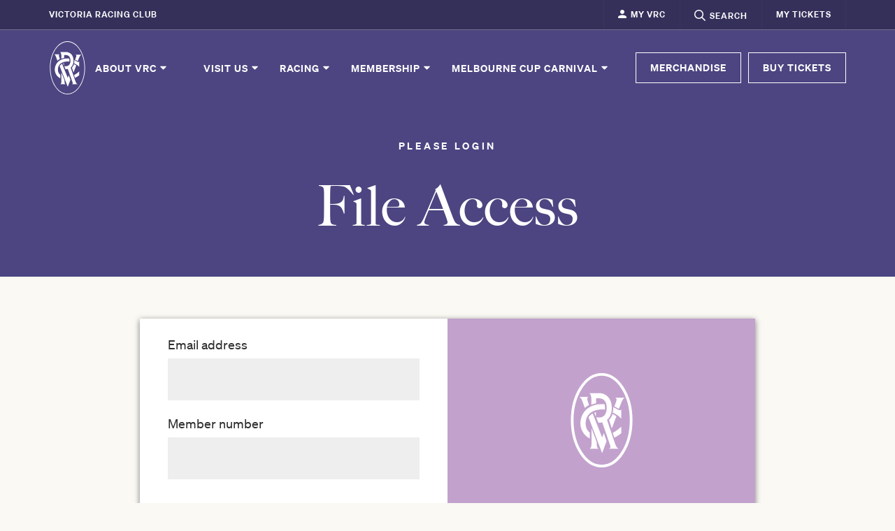

--- FILE ---
content_type: text/html; charset=utf-8
request_url: https://www.vrc.com.au/member-login/
body_size: 8656
content:
<!DOCTYPE html>
<html lang="en">
<head>
        <!-- Google Tag Manager -->
        <script>
            (function (w, d, s, l, i) {
                w[l] = w[l] || []; w[l].push({
                    'gtm.start':
                        new Date().getTime(), event: 'gtm.js'
                }); var f = d.getElementsByTagName(s)[0],
                    j = d.createElement(s), dl = l != 'dataLayer' ? '&l=' + l : ''; j.async = true; j.src =
                        'https://www.googletagmanager.com/gtm.js?id=' + i + dl; f.parentNode.insertBefore(j, f);
            })(window, document, 'script', 'dataLayer', 'GTM-NS8QHSR');</script>
        <!-- End Google Tag Manager -->
    <meta charset="utf-8">
    <meta name="format-detection" content="telephone=no">
    <meta name="viewport" content="width=device-width, initial-scale=1, maximum-scale=1.0, user-scalable=0, shrink-to-fit=no, viewport-fit=cover">



    <link rel="canonical" href="https://www.vrc.com.au/member-login/" />

    <link rel="icon" href="/images/favicon.png?v=2">
    <!--[if IE]>
        <link rel="shortcut icon" href="/images/favicon.ico?v=2">
    <![endif]-->
    <!-- Project CSS -->
        <link id="bundle-style" rel="stylesheet" href="/build/vrc.css?v=638955757980000000">

    <script>
        !function (e, t, n, c, i, a, s) {
            i = i || 'EcalWidget', e.EcalWidgetObject = i, e[i] = e[i] || function () {
                (e[i].q = e[i].q ||
                    []).push(arguments)
            }, a = t.createElement(n), s = t.getElementsByTagName(n)[0], e[i].u = c, a.async = 1, a.src = c, s.parentNode.insertBefore(a, s)
        }
            (window, document, 'script', '//sync.ecal.com/button/v1/main.js' + '?t=' + Date.now());
        window.addEventListener('load', function () {
            window.EcalWidget('boot', {
                apiKey:
                    '1b211c2bc2f8ae6793b6451d303b950e59800f250338b'
            });
        })
    </script>

</head>
<body class="vrc-site memberlogin banner-color banner-color--purple-lite banner-color--flip ">

        <!-- Google Tag Manager (noscript) -->
        <noscript>
            <iframe src="https://www.googletagmanager.com/ns.html?id=GTM-NS8QHSR"
                    height="0" width="0" style="display:none;visibility:hidden"></iframe>
        </noscript>
        <!-- End Google Tag Manager (noscript) -->

    

<header class="header">
    <div class="header__mobile-wrap">
        <div class="header__mobile-inner container">
            <button class="mobile-menu-toggle unbutton" type="button">
                <svg class="icon icon-empty-hamburger"><use xlink:href="#empty-hamburger"></use></svg>
                <svg class="icon icon-cross"><use xlink:href="#cross"></use></svg>
            </button>

            <a class="header__mobile-logo" href="/">
                <svg class="icon icon-vrc-logo"><use xlink:href="#vrc-logo"></use></svg>
            </a>

            <button class="header__mobile-search unbutton" data-modal="search-modal">
                <svg class="icon  icon-search"><use xlink:href="#search"></use></svg>
            </button>
        </div>
    </div>

    
    <div class="header__main-wrap">
        <div class="header__top">
            <div class="header__top-inner container">
                <div class="header__top-left button-underline">
                    <a href="#">Victoria Racing Club</a>
                </div>

                <div class="header__top-right">

                                    <a href="https://www.myvrc.com.au/login" class="header-top--neutral">
                                            <svg class="icon icon-person"><use xlink:href="#person"></use></svg>
                                        <span>My VRC</span>
                                    </a>
                                    <button id="header-search" class="header-search unbutton header-top--neutral" data-modal="search-modal" gtm-data-primarymenu="Search">
                                        <svg class="icon icon-search"><use xlink:href="#search"></use></svg>
                                        <span>Search</span>
                                    </button>
                                    <a href="/visit-us/my-tickets/" class="header-top--neutral">
                                        <span>My Tickets</span>
                                    </a>
                </div>
            </div>
        </div>
        <div class="header__bottom">
            <div class="container header__bottom-inner">
                <div class="header__bottom-left">
                    <a class="header__logo" href="/" gtm-data-primarymenu="Home">
                        <svg class="icon icon-vrc-logo"><use xlink:href="#vrc-logo"></use></svg>
                    </a>
                    <button class="header-nav unbutton" type="button" data-sub="1" gtm-data-primarymenu="About VRC">
                        About VRC
                        <svg class="icon icon-caret-down"><use xlink:href="#caret-down"></use></svg>
                    </button>
                </div>

                <div class="header__bottom-center">
                            <button class="header-nav unbutton" type="button" data-sub="2" gtm-data-primarymenu="Visit Us">
                                Visit Us
                                <svg class="icon icon-caret-down"><use xlink:href="#caret-down"></use></svg>
                            </button>
                            <button class="header-nav unbutton" type="button" data-sub="3" gtm-data-primarymenu="Racing">
                                Racing
                                <svg class="icon icon-caret-down"><use xlink:href="#caret-down"></use></svg>
                            </button>
                            <button class="header-nav unbutton" type="button" data-sub="4" gtm-data-primarymenu="Membership">
                                Membership
                                <svg class="icon icon-caret-down"><use xlink:href="#caret-down"></use></svg>
                            </button>
                            <button class="header-nav unbutton" type="button" data-sub="5" gtm-data-primarymenu="Melbourne Cup Carnival">
                                Melbourne Cup Carnival
                                <svg class="icon icon-caret-down"><use xlink:href="#caret-down"></use></svg>
                            </button>

                </div>

                <div class="header__bottom-right">
                        <a href="https://merchandise.vrc.com.au/" class="button button--grey" gtm-data-primarymenu="MERCHANDISE">MERCHANDISE</a>
                        <a href="/tickets/" class="button" target="" gtm-data-primarymenu="BUY TICKETS">BUY TICKETS</a>
                </div>
            </div>
        </div>
    </div>
    <div class="header__sub-wrap">
        <div class="header__sub-wrap-inner container">
            <div class="header__sub header__sub-mobile">
                        <button class="header-nav unbutton header__sub-fade" type="button" data-sub="1" gtm-data-primarymenu="About VRC">About VRC</button>
                        <button class="header-nav unbutton header__sub-fade" type="button" data-sub="2" gtm-data-primarymenu="Visit Us">Visit Us</button>
                        <button class="header-nav unbutton header__sub-fade" type="button" data-sub="3" gtm-data-primarymenu="Racing">Racing</button>
                        <button class="header-nav unbutton header__sub-fade" type="button" data-sub="4" gtm-data-primarymenu="Membership">Membership</button>
                        <button class="header-nav unbutton header__sub-fade" type="button" data-sub="5" gtm-data-primarymenu="Melbourne Cup Carnival">Melbourne Cup Carnival</button>


                    <a href="/tickets/" class="header__sub-tickets button button--white header__sub-fade" target="" gtm-data-primarymenu="BUY TICKETS">BUY TICKETS</a>

                    <a href="https://merchandise.vrc.com.au/" class="header__sub-tickets button button--white header__sub-fade" gtm-data-primarymenu="MERCHANDISE">MERCHANDISE</a>

                    <div class="js-user-type-select-mobile header__sub-user header__sub-fade">
                                <a class="header-user-type" href="https://www.myvrc.com.au/login">
                                        <svg class="icon icon-person"><use xlink:href="#person"></use></svg>
                                    <span>My VRC</span>
                                </a>
                                <a class="header-user-type" href="/visit-us/my-tickets/">
                                    <span>My Tickets</span>
                                </a>
                    </div>
            </div>

                    <div class="header__sub" data-sub="1">
                            <div class="header__sub-left">
                                <button class="header__sub-back unbutton" type="button"><svg class="icon icon-caret-left"><use xlink:href="#caret-left"></use></svg>Back</button>

                                    <a href="/about-vrc/our-vision-and-values/" gtm-data-secondarymenu="Our vision and values">Our vision and values</a>
                                    <a href="/about-vrc/vrc-board/" gtm-data-secondarymenu="VRC Board">VRC Board</a>
                                    <a href="/about-vrc/contact-us/" gtm-data-secondarymenu="Contact us">Contact us</a>
                            </div>
                            <div class="header__sub-right">
                                        <a href="/about-vrc/terms-and-conditions/" gtm-data-tertiarymenu="Terms and Conditions">Terms and Conditions</a>
                                        <a href="/about-vrc/annual-reports/" gtm-data-tertiarymenu="Annual Reports">Annual Reports</a>
                                        <a href="/about-vrc/careers/" gtm-data-tertiarymenu="Careers">Careers</a>
                                        <hr />
                                        <a href="/about-vrc/the-history-of-the-vrc/" gtm-data-tertiarymenu="The history of the VRC">The history of the VRC</a>
                                        <a href="/racing/chairman-secretary-and-ceo/" gtm-data-tertiarymenu="Chairman, Secretary and CEO">Chairman, Secretary and CEO</a>
                                        <a href="/racing/track-records-and-attendances/" gtm-data-tertiarymenu="Track records and attendances">Track records and attendances</a>
                                        <a href="/community/community-programs/" gtm-data-tertiarymenu="Community programs">Community programs</a>
                            </div>
                    </div>
                    <div class="header__sub" data-sub="2">
                            <div class="header__sub-left">
                                <button class="header__sub-back unbutton" type="button"><svg class="icon icon-caret-left"><use xlink:href="#caret-left"></use></svg>Back</button>

                                    <a href="/race-days-and-events/" gtm-data-secondarymenu="Race days and events">Race days and events</a>
                                    <a href="/visit-us/plan-your-visit/" gtm-data-secondarymenu="Plan your visit">Plan your visit</a>
                                    <a href="/visit-us/plan-your-visit/getting-to-flemington/" gtm-data-secondarymenu="Getting to Flemington">Getting to Flemington</a>
                                    <a href="/digital-map/" gtm-data-secondarymenu="Digital Map">Digital Map</a>
                            </div>
                            <div class="header__sub-right">
                                        <a href="/visit-us/plan-your-visit/what-to-wear/" gtm-data-tertiarymenu="What to wear">What to wear</a>
                                        <a href="/visit-us/plan-your-visit/download-the-flemington-app/" gtm-data-tertiarymenu="Download the Flemington app">Download the Flemington app</a>
                                        <a href="/visit-us/local-residents-event-information/" gtm-data-tertiarymenu="Local residents event information">Local residents event information</a>
                                        <a href="/visit-us/plan-your-visit/faqs/" gtm-data-tertiarymenu="FAQs">FAQs</a>
                                        <a href="/venue-hire/" gtm-data-tertiarymenu="Venue hire">Venue hire</a>
                            </div>
                    </div>
                    <div class="header__sub" data-sub="3">
                            <div class="header__sub-left">
                                <button class="header__sub-back unbutton" type="button"><svg class="icon icon-caret-left"><use xlink:href="#caret-left"></use></svg>Back</button>

                                    <a href="/race-days-and-events/" gtm-data-secondarymenu="Race days and events">Race days and events</a>
                                    <a href="/racing/flemington-autumn-carnival/" gtm-data-secondarymenu="Flemington Autumn Carnival">Flemington Autumn Carnival</a>
                                    <a href="/inside-run/" gtm-data-secondarymenu="Inside Run">Inside Run</a>
                                    <a href="/jump-outs/" gtm-data-secondarymenu="Jump Outs">Jump Outs</a>
                                    <a href="/latest-news/" gtm-data-secondarymenu="Latest news">Latest news</a>
                            </div>
                            <div class="header__sub-right">
                                        <a href="/track-and-weather-conditions/" gtm-data-tertiarymenu="Track and weather conditions">Track and weather conditions</a>
                                        <a href="/video-news/" gtm-data-tertiarymenu="Video news">Video news</a>
                                        <a href="/racing/vrc-punters-club/" gtm-data-tertiarymenu="VRC Punters Club">VRC Punters Club</a>
                                            <a href="/inside-run/" gtm-data-tertiarymenu="Official Race Guide">Official Race Guide</a>
                                        <a href="/racing/owner-information/" gtm-data-tertiarymenu="Owner information">Owner information</a>
                                        <a href="/racing/flemington-race-day-pass/" gtm-data-tertiarymenu="Flemington Race Day Pass">Flemington Race Day Pass</a>
                                        <a href="/racing/lexus-melbourne-cup-golden-ticket-entry/" gtm-data-tertiarymenu="Lexus Melbourne Cup Golden Ticket Entry">Lexus Melbourne Cup Golden Ticket Entry</a>
                                        <a href="/racing/melbourne-cup-winners-honour-roll/" gtm-data-tertiarymenu="Melbourne Cup Winners Honour Roll">Melbourne Cup Winners Honour Roll</a>
                                        <a href="/fashions-on-the-field/" gtm-data-tertiarymenu="Fashions on the Field">Fashions on the Field</a>
                                        <a href="/racing/group-1-honour-board/" gtm-data-tertiarymenu="Group 1 Honour Board">Group 1 Honour Board</a>
                                        <a href="/racing/flemington-trainers/" gtm-data-tertiarymenu="Flemington trainers">Flemington trainers</a>
                                        <a href="/racing/race-programs-and-conditions/" gtm-data-tertiarymenu="Race programs and conditions">Race programs and conditions</a>
                                        <a href="/racing/about-world-pool/" gtm-data-tertiarymenu="About World Pool">About World Pool</a>
                                        <a href="/racing/equine-welfare-bulletin/" gtm-data-tertiarymenu="Equine Welfare Bulletin">Equine Welfare Bulletin</a>
                            </div>
                    </div>
                    <div class="header__sub" data-sub="4">
                            <div class="header__sub-left">
                                <button class="header__sub-back unbutton" type="button"><svg class="icon icon-caret-left"><use xlink:href="#caret-left"></use></svg>Back</button>

                                    <a href="/membership/renew-my-membership/" gtm-data-secondarymenu="Renew my membership">Renew my membership</a>
                                    <a href="/membership/refer-a-new-member/" gtm-data-secondarymenu="Refer a new member">Refer a new member</a>
                                    <a href="/membership/become-a-member/" gtm-data-secondarymenu="Become a member">Become a member</a>
                                    <a href="/membership/membership-login/" gtm-data-secondarymenu="Membership Login">Membership Login</a>
                            </div>
                            <div class="header__sub-right">
                                        <a href="/membership/vrc-members-hub/" gtm-data-tertiarymenu="VRC Members Hub">VRC Members Hub</a>
                                        <a href="/membership/vrc-member-events/" gtm-data-tertiarymenu="VRC Member Events">VRC Member Events</a>
                                        <a href="/membership/annual-general-meeting/" gtm-data-tertiarymenu="Annual General Meeting">Annual General Meeting</a>
                                        <a href="/membership/optional-membership-products/" gtm-data-tertiarymenu="Optional Membership products">Optional Membership products</a>
                                        <a href="/visit-us/plan-your-visit/what-to-wear/" gtm-data-tertiarymenu="What to wear">What to wear</a>
                                        <a href="/membership/reciprocal-privileges/" gtm-data-tertiarymenu="Reciprocal privileges">Reciprocal privileges</a>
                                        <a href="/membership/membership-faqs/" gtm-data-tertiarymenu="Membership FAQs">Membership FAQs</a>
                                        <a href="/membership/vrc-full-membership-cap/" gtm-data-tertiarymenu="VRC Full Membership Cap">VRC Full Membership Cap</a>
                                        <a href="/membership/member-publications/" gtm-data-tertiarymenu="Member publications">Member publications</a>
                                        <a href="/membership/member-advisory-group/" gtm-data-tertiarymenu="Member Advisory Group">Member Advisory Group</a>
                            </div>
                    </div>
                    <div class="header__sub" data-sub="5">
                            <div class="header__sub-left">
                                <button class="header__sub-back unbutton" type="button"><svg class="icon icon-caret-left"><use xlink:href="#caret-left"></use></svg>Back</button>

                                    <a href="/melbourne-cup-carnival/melbourne-cup-carnival-2026/" gtm-data-secondarymenu="Melbourne Cup Carnival 2026">Melbourne Cup Carnival 2026</a>
                                    <a href="/melbourne-cup-carnival/melbourne-cup-carnival-2026/lexus-melbourne-cup-tour-2026/" gtm-data-secondarymenu="Lexus Melbourne Cup Tour 2026">Lexus Melbourne Cup Tour 2026</a>
                                    <a href="/fashions-on-the-field/" gtm-data-secondarymenu="Fashions on the Field">Fashions on the Field</a>
                                    <a href="/melbourne-cup-carnival/relive-past-carnivals/" gtm-data-secondarymenu="Relive Past Carnivals">Relive Past Carnivals</a>
                            </div>
                            <div class="header__sub-right">
                                            <a href="/race-days-and-events/2026-2027/howden-victoria-derby-day/" gtm-data-tertiarymenu="Howden Victoria Derby Day 2026">Howden Victoria Derby Day 2026</a>
                                            <a href="/race-days-and-events/2026-2027/lexus-melbourne-cup-day/" gtm-data-tertiarymenu="Lexus Melbourne Cup Day 2026">Lexus Melbourne Cup Day 2026</a>
                                            <a href="/race-days-and-events/2026-2027/crown-oaks-day/" gtm-data-tertiarymenu="Crown Oaks Day 2026">Crown Oaks Day 2026</a>
                                            <a href="/race-days-and-events/2026-2027/tab-champions-stakes-day/" gtm-data-tertiarymenu="TAB Champions Stakes Day 2026">TAB Champions Stakes Day 2026</a>
                            </div>
                    </div>

        </div>
    </div>




    <div class="header__goldbar"></div>
</header>


<div id="search-modal" class="modal  fullwidth-modal fullwidth-modal--search" aria-hidden="true">
    <div class="modal__inner" tabindex="-1" data-modal-close>
        <div class="modal__wrap" role="dialog" aria-modal="true" aria-label="Search">
            <div class="modal__content">
                <div class="modal__body">
                    <div class="fullwidth-modal__search-head container">
                        <a class="header__mobile-logo" href="/">
                            <svg class="icon icon-vrc-logo"><use xlink:href="#vrc-logo"></use></svg>
                        </a>
                    </div>

                    <button class="fullwidth-modal__close unbutton" aria-label="Close modal" data-modal-close>
                        <svg class="icon icon-cross"><use xlink:href="#cross"></use></svg>
                    </button>

                    <div class="fullwidth-modal__search-body container">
                        <form method="get" action="/search/">
                            <input type="text" name="searchQuery" autocomplete="off" placeholder="Start typing">
                            <label>
                                <input class="button" type="submit" value="Search">
                                <svg class="icon  icon-search"><use xlink:href="#search"></use></svg>
                            </label>
                        </form>
                    </div>
                </div>
            </div>
        </div>
    </div>
</div>
<div id="login-modal" class="modal  login-modal" aria-hidden="true">
    <div class="modal__inner" tabindex="-1" data-modal-close>
        <div class="container  container--narrow">
            <div class="login-modal  login-modal--page">
                <div class="login-modal__container">

                    <div class="login-modal__alert">
                        Log in as a VRC member to access member content
                    </div>
                    <div class="login-modal__body">
                        <div class="login-modal__form">
                            <h2 class="heading-4">Member Login</h2>
                            <span class="login-modal__success  intro-text">You are now logged in</span>
                            <form id="login-modal-form" method="get" action="/search-page/">
                                <div class="login-modal__form-email">
                                    <label for="login-email">Email address</label>
                                    <input type="text" name="login-email" id="login-email" autocomplete="off">
                                    <span class="login-modal__error">Please provide a valid email address</span>
                                </div>

                                <div class="login-modal__form-member">
                                    <label for="login-member">Member number</label>
                                    <input type="text" name="login-member" id="login-member" autocomplete="off">
                                    <span class="login-modal__error"></span>

                                    <a>Don't know your member number?</a>
                                </div>

                                <input class="button" type="submit" value="LOG IN">
                            </form>                        
                        </div>

                        <div class="login-modal__members">
                            <svg class="icon  icon-vrc-crest"><use xlink:href="#vrc-crest"></use></svg>
                            <div class="login-modal__members-text">
                                Interested in becoming a member of the Victoria Racing Club?
                            </div>
                            <a class="button  button--outline  login-modal__members-butt">
                                ENQUIRE
                            </a>
                        </div>
                    </div>
                </div>
            </div>
        </div>
    </div>
</div>

    <div id="content" class="content">
        


        

<div class="umb-block-list">


<div class="banner banner--color">
    <div class="container">
        <div class="banner__inner">
            <div class="banner__title">
                    <div class="banner__small-title">
                        Please login
                    </div>
                <h1 class="banner__large-title">
                    <span class="mobile">File Access</span>
                    <span class="desktop">File Access</span>
                </h1>
            </div>
        </div>
    </div>
</div>
</div>



<div class="container  container--narrow">
    <div class="login-modal  login-modal--page">
        <div class="login-modal__container">

            <div class="login-modal__body">
                <div class="login-modal__form">
                    <span class="login-modal__success  intro-text">You are now logged in</span>
                    

<form action="/member-login/" enctype="multipart/form-data" id="form1c3b7bed1e054087884fc6c5aa83d599" method="post"><input id="loginModel_RedirectUrl" name="loginModel.RedirectUrl" type="hidden" value="https://www.vrc.com.au/member-login/" />        <div class="login-modal__form-email">
            <label for="loginModel_Username">Email address</label>
            <input data-val="true" data-val-required="The User name field is required." id="loginModel_Username" name="loginModel.Username" type="text" value="" />
            <span class="field-validation-valid" data-valmsg-for="loginModel.Username" data-valmsg-replace="false">Email address is required</span>

        </div>
        <div class="login-modal__form-member">
            <label for="loginModel_Password">Member number</label>
            <input data-val="true" data-val-length="The field Password must be a string with a maximum length of 256." data-val-length-max="256" data-val-required="The Password field is required." id="loginModel_Password" maxlength="256" name="loginModel.Password" type="password" />
            <span class="field-validation-valid" data-valmsg-for="loginModel.Password" data-valmsg-replace="false">Member number is required</span>
        </div>
        <input class="button login-modal__button" type="submit" value="LOG IN">
<input name="__RequestVerificationToken" type="hidden" value="CfDJ8I8joR0vGV5BsTujMpVWknGHSWHhhuB2CIg1sBkcylP2ME7V-bMMWcA22EwHnD6dLzuOzEKHLr3q0AkTNLDUWcP2iB5Ld_5o-CVXxw2YC0YU5k98gczMLrcuvdsnYHiJc0839pRPmPoxmXHCcTnHhAU" /><input name="ufprt" type="hidden" value="CfDJ8I8joR0vGV5BsTujMpVWknHO3u88gPTJDlb__tJvv9wW8YMFd44fE1TfTZ5tlPj_V-rzSiRuyOb9Pj5hr4tk_5XK_w1cNmWZxVkL69OXK-Ypcb_hpVq4RdsLOX_-GQbUB2K0eJ8g0uxtM1OG2cEwcFU" /></form>
                </div>

                <div class="login-modal__members">
                    <svg class="icon  icon-vrc-crest"><use xlink:href="#vrc-crest"></use></svg>


                </div>
            </div>
        </div>
    </div>
</div>

    </div>

    
<div id="login-modal" class="modal  login-modal" aria-hidden="true">
	<div class="modal__inner" tabindex="-1" data-modal-close>
		<div class="modal__wrap" role="dialog" aria-modal="true" aria-labelledby="login-modal-title">
			<div class="modal__content">
				<div class="modal__body">
					<div class="login-modal__container">
						<div class="login-modal__head">
							<div class="login-modal__head-text">
                				Log in as a VRC member to access member content
							</div>
						</div>
						<div class="login-modal__body">
							<div class="login-modal__form">
								<h2 class="heading-4">Member login</h2>

								<span class="login-modal__success  intro-text">You are now logged in</span>

								

<form action="/member-login/" enctype="multipart/form-data" id="forma56366ec8b774cef8a3db35ef2838867" method="post"><input id="loginModel_RedirectUrl" name="loginModel.RedirectUrl" type="hidden" value="https://www.vrc.com.au/member-login/" />        <div class="login-modal__form-email">
            <label for="loginModel_Username">Email address</label>
            <input data-val="true" data-val-required="The User name field is required." id="loginModel_Username" name="loginModel.Username" type="text" value="" />
            <span class="field-validation-valid" data-valmsg-for="loginModel.Username" data-valmsg-replace="false">Email address is required</span>

        </div>
        <div class="login-modal__form-member">
            <label for="loginModel_Password">Member number</label>
            <input data-val="true" data-val-length="The field Password must be a string with a maximum length of 256." data-val-length-max="256" data-val-required="The Password field is required." id="loginModel_Password" maxlength="256" name="loginModel.Password" type="password" />
            <span class="field-validation-valid" data-valmsg-for="loginModel.Password" data-valmsg-replace="false">Member number is required</span>
        </div>
        <input class="button login-modal__button" type="submit" value="LOG IN">
<input name="__RequestVerificationToken" type="hidden" value="CfDJ8I8joR0vGV5BsTujMpVWknGHSWHhhuB2CIg1sBkcylP2ME7V-bMMWcA22EwHnD6dLzuOzEKHLr3q0AkTNLDUWcP2iB5Ld_5o-CVXxw2YC0YU5k98gczMLrcuvdsnYHiJc0839pRPmPoxmXHCcTnHhAU" /><input name="ufprt" type="hidden" value="CfDJ8I8joR0vGV5BsTujMpVWknHq7v4pqAPsFKqMNxElGp72xycWu2TNkUu8b1lRyc5BY7kjAJhdRrvU1fEH57HiWCkE1eDzEqWa2TPpWIv2lZAAOt2rJNOUXEEtqsnwUqO6GU-U2VFiiIOL1SKxJ_KWkIM" /></form>
							</div>
							<div class="login-modal__members">
								<svg class="icon  icon-vrc-crest"><use xlink:href="#vrc-crest"></use></svg>

							</div>
						</div>
					</div>
				</div>
			</div>
		</div>
	</div>
</div>


    
<footer class="footer  viewport-check">
    <div class="footer__main">
        <div class="container footer__main-wrap">
            <div class="footer__bg"><svg class="icon icon-vrc-logo"><use xlink:href="#vrc-logo"></use></svg></div>

            <div class="footer__top">

                
		<div class="footer__principal">
			<h5 class="footer__heading">PRINCIPAL PARTNER</h5>
			<div class="footer__principal-logo">
				<a class="footer__partner" href="https://www.lexus.com.au" target="_blank">
					<img src="https://vrc-prod-cdn-cxdkhbhwgvh3e0g5.z01.azurefd.net/media/g2ub034n/lexus-logo.png?quality=100&amp;v=1d9cad708ccf710"
					alt="Lexus Australia logo">
				</a>
			</div>
		</div>
		<div class="footer__major">
			<h5 class="footer__heading">MAJOR PARTNERS</h5>
			<div class="footer__partners">
							<a class="footer__partner" href="https://www.crownmelbourne.com.au/" target="_blank">
								<img src="https://vrc-prod-cdn-cxdkhbhwgvh3e0g5.z01.azurefd.net/media/dl0c1zhs/147489-vrc-official-partners-website-tiles-2024-cs-crown-200x200px.png?width=160&amp;quality=100&amp;v=1dafee8793b05f0" alt="">
							</a>
							<a class="footer__partner" href="https://www.howdengroup.com/au-en">
								<img src="https://vrc-prod-cdn-cxdkhbhwgvh3e0g5.z01.azurefd.net/media/gvubozmf/howden_corporate_logo_rev.png?width=160&amp;quality=100&amp;v=1dc22f51fdab0f0" alt="">
							</a>
							<a class="footer__partner" href="https://www.kirinichiban.com.au/" target="_blank">
								<img src="https://vrc-prod-cdn-cxdkhbhwgvh3e0g5.z01.azurefd.net/media/h3npxa5k/kirin-ichiban-logo-180x180px-72ppi.png?width=160&amp;quality=100&amp;v=1dc02bb66160010" alt="Kirin Ichiban">
							</a>
							<a class="footer__partner" href="https://www.tab.com.au/">
								<img src="https://vrc-prod-cdn-cxdkhbhwgvh3e0g5.z01.azurefd.net/media/vjhhrpcy/tab-logo.png?width=160&amp;quality=100&amp;v=1d9cad708f629f0" alt="">
							</a>
			</div>
		</div>


                

    <div class="footer__social">
        <h5 class="footer__heading">FOLLOW</h5>
        <div class="footer__social-links">
                <a href="https://www.linkedin.com/company/victoria-racing-club/" target="_blank" aria-label="LinkedIn" data-gtm-social-profile-link="footer-linkedin">
                    <svg class="icon  icon-linkedin"><use xlink:href="#linkedin"></use></svg>
                </a>

                <a href="https://www.facebook.com/FlemingtonVRC" target="_blank" aria-label="Facebook" data-gtm-social-profile-link="footer-facebook">
                    <svg class="icon  icon-facebook"><use xlink:href="#facebook"></use></svg>
                </a>

                <a href="https://twitter.com/FlemingtonVRC" target="_blank" aria-label="Twitter" data-gtm-social-profile-link="footer-twitter">
                    <svg class="icon  icon-twitter-x"><use xlink:href="#twitter-x"></use></svg>
                </a>

                <a href="https://www.instagram.com/flemingtonvrc/" target="_blank" aria-label="Instagram" data-gtm-social-profile-link="footer-instagram">
                    <svg class="icon  icon-instagram"><use xlink:href="#instagram"></use></svg>
                </a>


                <a href="https://www.tiktok.com/@victoriaracingclub" target="_blank" aria-label="TikTok" data-gtm-social-profile-link="footer-tiktok">
                    <svg class="icon  icon-tiktok"><use xlink:href="#tiktok"></use></svg>
                </a>
        </div>
    </div>


            </div>

                <div class="footer__menus">
                            <div class="footer__menu">
                                <button class="footer__menu-title unbutton" type="button">
                                    <span>ABOUT VRC</span>

                                    <div class="footer__menu-icons">
                                        <svg class="icon  icon-plus"><use xlink:href="#plus"></use></svg>
                                        <svg class="icon  icon-minus"><use xlink:href="#minus"></use></svg>
                                    </div>
                                </button>
                                    <div class="footer__menu-content">
                                            <a href="/about-vrc/privacy-policy/">Privacy Policy</a>
                                            <a href="/about-vrc/terms-and-conditions/">Terms and Conditions</a>
                                            <a href="/about-vrc/copyright/">Copyright</a>
                                            <a href="/about-vrc/contact-us/">Contact us</a>

                                    </div>
                            </div>
                            <div class="footer__menu">
                                <button class="footer__menu-title unbutton" type="button">
                                    <span>ON COURSE</span>

                                    <div class="footer__menu-icons">
                                        <svg class="icon  icon-plus"><use xlink:href="#plus"></use></svg>
                                        <svg class="icon  icon-minus"><use xlink:href="#minus"></use></svg>
                                    </div>
                                </button>
                                    <div class="footer__menu-content">
                                            <a href="/on-course/headquarters-tavern/">Headquarters Tavern</a>
                                            <a href="/on-course/historical-features/">Historical features</a>
                                            <a href="/on-course/flemington-shop/">Flemington Shop</a>
                                            <a href="/racing/flemington-trainers/">Flemington trainers</a>

                                    </div>
                            </div>
                            <div class="footer__menu">
                                <button class="footer__menu-title unbutton" type="button">
                                    <span>COMMUNITY</span>

                                    <div class="footer__menu-icons">
                                        <svg class="icon  icon-plus"><use xlink:href="#plus"></use></svg>
                                        <svg class="icon  icon-minus"><use xlink:href="#minus"></use></svg>
                                    </div>
                                </button>
                                    <div class="footer__menu-content">
                                            <a href="/community/community-programs/">Community programs</a>
                                            <a href="/community/sustainability/">Sustainability</a>
                                            <a href="/about-vrc/world-horse-racing/">World Horse Racing</a>
                                            <a href="/community/living-legends/">Living Legends</a>
                                            <a href="/about-vrc/chinese/">&#x58A8;&#x5C14;&#x672C;&#x676F;&#x8D5B;&#x9A6C;&#x5609;&#x5E74;&#x534E;</a>
                                            <a href="/about-vrc/japanese/">&#x30E1;&#x30EB;&#x30DC;&#x30EB;&#x30F3;&#x30AB;&#x30C3;&#x30D7;&#x30FB;&#x30AB;&#x30FC;&#x30CB;&#x30D0;&#x30EB;</a>

                                    </div>
                            </div>
                            <div class="footer__menu">
                                <button class="footer__menu-title unbutton" type="button">
                                    <span>MEDIA &amp; SPONSORS</span>

                                    <div class="footer__menu-icons">
                                        <svg class="icon  icon-plus"><use xlink:href="#plus"></use></svg>
                                        <svg class="icon  icon-minus"><use xlink:href="#minus"></use></svg>
                                    </div>
                                </button>
                                    <div class="footer__menu-content">
                                            <a href="/media-sponsors/media-releases/">Media Releases</a>
                                            <a href="/media-sponsors/media-accreditation/">Media Accreditation</a>
                                            <a href="/media-sponsors/media-enquiries/">Media Enquiries</a>
                                            <a href="/media-sponsors/sponsorship-and-advertising/">Sponsorship and advertising</a>
                                            <a href="/media-sponsors/our-partners/">Our partners</a>

                                    </div>
                            </div>
                </div>
                <div class="footer__logos">

                                <span>
                                    <img src="https://vrc-prod-cdn-cxdkhbhwgvh3e0g5.z01.azurefd.net/media/vezgqfrl/vrc-logo.png?width=260&amp;quality=100&amp;v=1d80d4617e3b360" alt="Victoria Racing Club logo">
                                </span>
                </div>

            <div class="footer__bottom">
                <div class="footer__heritage">
                    <p>The Victoria Racing Club acknowledges the Traditional Owners of the land on which it is based, the Wurundjeri Woi Wurrung people of the Kulin nation, and pay our respects to Elders past, present and emerging.</p>
                </div>

                <div class="footer__monkii">
                    <a href="/privacy-policy/">Privacy Notice</a>
                </div>
            </div>
        </div>
    </div>
</footer>



    

    <!-- Project JS -->
        <script src="/build/vrc.js?v=638955757980000000"></script>

    

    <script>
        window.userLoggedIn = 'False';
    </script>
</body>

</html>


--- FILE ---
content_type: text/css
request_url: https://www.vrc.com.au/build/vrc.css?v=638955757980000000
body_size: 63798
content:
@-webkit-keyframes fadeIn{0%{opacity:0}100%{opacity:1}}@keyframes fadeIn{0%{opacity:0}100%{opacity:1}}@-webkit-keyframes fadeInRight{0%{opacity:0;left:4rem}100%{opacity:1;left:0}}@keyframes fadeInRight{0%{opacity:0;left:4rem}100%{opacity:1;left:0}}@-webkit-keyframes slideInRight{0%{-webkit-transform:translate(90%, 0);transform:translate(90%, 0)}100%{-webkit-transform:translate(0, 0);transform:translate(0, 0)}}@keyframes slideInRight{0%{-webkit-transform:translate(90%, 0);transform:translate(90%, 0)}100%{-webkit-transform:translate(0, 0);transform:translate(0, 0)}}@-webkit-keyframes shrinkIn{0%{opacity:0.1;-webkit-transform:scale(1.1);transform:scale(1.1)}100%{opacity:1;-webkit-transform:scale(1);transform:scale(1)}}@keyframes shrinkIn{0%{opacity:0.1;-webkit-transform:scale(1.1);transform:scale(1.1)}100%{opacity:1;-webkit-transform:scale(1);transform:scale(1)}}@-webkit-keyframes expandIn{0%{-webkit-transform:scale(0, 1);transform:scale(0, 1)}100%{-webkit-transform:scale(1, 1);transform:scale(1, 1)}}@keyframes expandIn{0%{-webkit-transform:scale(0, 1);transform:scale(0, 1)}100%{-webkit-transform:scale(1, 1);transform:scale(1, 1)}}@-webkit-keyframes pulse{0%{-webkit-transform:scale(0.8);transform:scale(0.8);-webkit-filter:drop-shadow(0 0 1px rgba(234,228,222,0.3));filter:drop-shadow(0 0 1px rgba(234,228,222,0.3))}70%{-webkit-transform:scale(1);transform:scale(1);-webkit-filter:drop-shadow(0 0 1px rgba(234,228,222,0));filter:drop-shadow(0 0 1px rgba(234,228,222,0))}100%{-webkit-transform:scale(0.8);transform:scale(0.8);-webkit-filter:drop-shadow(0 0 1px rgba(234,228,222,0));filter:drop-shadow(0 0 1px rgba(234,228,222,0))}}@keyframes pulse{0%{-webkit-transform:scale(0.8);transform:scale(0.8);-webkit-filter:drop-shadow(0 0 1px rgba(234,228,222,0.3));filter:drop-shadow(0 0 1px rgba(234,228,222,0.3))}70%{-webkit-transform:scale(1);transform:scale(1);-webkit-filter:drop-shadow(0 0 1px rgba(234,228,222,0));filter:drop-shadow(0 0 1px rgba(234,228,222,0))}100%{-webkit-transform:scale(0.8);transform:scale(0.8);-webkit-filter:drop-shadow(0 0 1px rgba(234,228,222,0));filter:drop-shadow(0 0 1px rgba(234,228,222,0))}}:root{--notification-height: 200px}/*! normalize.css v8.0.1 | MIT License | github.com/necolas/normalize.css */html{line-height:1.15;-webkit-text-size-adjust:100%}body{margin:0}main{display:block}h1{font-size:2em;margin:0.67em 0}hr{-webkit-box-sizing:content-box;box-sizing:content-box;height:0;overflow:visible}pre{font-family:monospace, monospace;font-size:1em}a{background-color:transparent}abbr[title]{border-bottom:none;text-decoration:underline;-webkit-text-decoration:underline dotted;text-decoration:underline dotted}b,strong{font-weight:bolder}code,kbd,samp{font-family:monospace, monospace;font-size:1em}small{font-size:80%}sub,sup{font-size:75%;line-height:0;position:relative;vertical-align:baseline}sub{bottom:-0.25em}sup{top:-0.5em}img{border-style:none}button,input,optgroup,select,textarea{font-family:inherit;font-size:100%;line-height:1.15;margin:0}button,input{overflow:visible}button,select{text-transform:none}button,[type="button"],[type="reset"],[type="submit"]{-webkit-appearance:button}button::-moz-focus-inner,[type="button"]::-moz-focus-inner,[type="reset"]::-moz-focus-inner,[type="submit"]::-moz-focus-inner{border-style:none;padding:0}button:-moz-focusring,[type="button"]:-moz-focusring,[type="reset"]:-moz-focusring,[type="submit"]:-moz-focusring{outline:1px dotted ButtonText}fieldset{padding:0.35em 0.75em 0.625em}legend{-webkit-box-sizing:border-box;box-sizing:border-box;color:inherit;display:table;max-width:100%;padding:0;white-space:normal}progress{vertical-align:baseline}textarea{overflow:auto}[type="checkbox"],[type="radio"]{-webkit-box-sizing:border-box;box-sizing:border-box;padding:0}[type="number"]::-webkit-inner-spin-button,[type="number"]::-webkit-outer-spin-button{height:auto}[type="search"]{-webkit-appearance:textfield;outline-offset:-2px}[type="search"]::-webkit-search-decoration{-webkit-appearance:none}::-webkit-file-upload-button{-webkit-appearance:button;font:inherit}details{display:block}summary{display:list-item}template{display:none}[hidden]{display:none}@keyframes fadeIn{0%{opacity:0}100%{opacity:1}}@keyframes fadeInRight{0%{opacity:0;left:4rem}100%{opacity:1;left:0}}@keyframes slideInRight{0%{-webkit-transform:translate(90%, 0);transform:translate(90%, 0)}100%{-webkit-transform:translate(0, 0);transform:translate(0, 0)}}@keyframes shrinkIn{0%{opacity:0.1;-webkit-transform:scale(1.1);transform:scale(1.1)}100%{opacity:1;-webkit-transform:scale(1);transform:scale(1)}}@keyframes expandIn{0%{-webkit-transform:scale(0, 1);transform:scale(0, 1)}100%{-webkit-transform:scale(1, 1);transform:scale(1, 1)}}@keyframes pulse{0%{-webkit-transform:scale(0.8);transform:scale(0.8);-webkit-filter:drop-shadow(0 0 1px rgba(234,228,222,0.3));filter:drop-shadow(0 0 1px rgba(234,228,222,0.3))}70%{-webkit-transform:scale(1);transform:scale(1);-webkit-filter:drop-shadow(0 0 1px rgba(234,228,222,0));filter:drop-shadow(0 0 1px rgba(234,228,222,0))}100%{-webkit-transform:scale(0.8);transform:scale(0.8);-webkit-filter:drop-shadow(0 0 1px rgba(234,228,222,0));filter:drop-shadow(0 0 1px rgba(234,228,222,0))}}.text-center{text-align:center}.no-margin{margin:0}.no-padding{padding:0}.list li{margin-top:0.5rem}.flex{display:-webkit-box;display:-ms-flexbox;display:flex}.center{-webkit-box-align:center;-ms-flex-align:center;align-items:center;-webkit-box-pack:center;-ms-flex-pack:center;justify-content:center}.hidden,[hidden]{display:none !important}.shown,[shown]{display:block !important}.visually-hidden{display:inline-block;position:absolute !important;height:1px;width:1px;overflow:hidden;clip:rect(1px, 1px, 1px, 1px);white-space:nowrap;font-size:0;line-height:0;border:0;padding:0;margin:0}@font-face{font-family:'BigCaslon';src:url("/build/big-caslon-regular.woff2") format("woff2");font-weight:400;font-style:normal;font-display:swap}@font-face{font-family:'BigCaslon';src:url("/build/big-caslon-regular.woff2") format("woff2");font-weight:700;font-style:normal;font-display:swap}@font-face{font-family:'Soehne';src:url("/build/soehne-web-buch.woff2") format("woff2");font-weight:400;font-style:normal;font-display:swap}@font-face{font-family:'Soehne';src:url("/build/soehne-web-kraftig.woff2") format("woff2");font-weight:500;font-style:normal;font-display:swap}@font-face{font-family:'Soehne';src:url("/build/soehne-web-halbfett.woff2") format("woff2");font-weight:700;font-style:normal;font-display:swap}@font-face{font-family:'Alternate Gothic';src:url("/build/alternate-gothic.ttf");font-weight:700;font-display:swap}@font-face{font-family:'Inter';src:url("/build/inter-semibold-webfont.woff2");font-weight:600;font-display:swap}@font-face{font-family:'Inter';src:url("/build/inter-regular-webfont.woff2");font-weight:400;font-display:swap}@font-face{font-family:'Inter';src:url("/build/inter-semibold-webfont.woff2");font-weight:600;font-display:swap}@font-face{font-family:'Inter';src:url("/build/inter-bold-webfont.woff2");font-weight:700;font-display:swap}html{-webkit-box-sizing:border-box;box-sizing:border-box;-webkit-text-size-adjust:100%;-moz-text-size-adjust:100%;-ms-text-size-adjust:100%;text-size-adjust:100%;font-size:.625em}body{position:relative;font-size:1.4rem;line-height:1.4;font-family:"Soehne",Arial,sans-serif;font-weight:400;-webkit-font-feature-settings:'lnum', 'pnum';font-feature-settings:'lnum', 'pnum';color:#585757;background-color:#faf9f3;-webkit-font-smoothing:antialiased;-moz-osx-font-smoothing:grayscale;text-rendering:optimizeLegibility}@media (min-width: 768px){body{font-size:1.6rem;line-height:1.42}}@media (min-width: 1200px){body{font-size:1.8rem;line-height:1.45}}body.mobile-menu-open{overflow:hidden}*,*::before,*::after{-webkit-box-sizing:inherit;box-sizing:inherit}h1,h2,h3,h4,h5,h6,.heading-1,.heading-2,.heading-3,.heading-4,.heading-5,.heading-6,.display-1,.display-2{margin:0 0 2rem;font-family:"BigCaslon",Arial,sans-serif;font-weight:400;line-height:1.15;color:#201547}h1,.heading-1{font-size:3.8rem;text-align:center}@media (min-width: 768px){h1,.heading-1{font-size:6.5rem;letter-spacing:0.1rem}}@media (min-width: 1200px){h1,.heading-1{font-size:8rem}}h2,.heading-2{font-size:2.8rem}@media (min-width: 768px){h2,.heading-2{font-size:3.7rem}}@media (min-width: 1200px){h2,.heading-2{font-size:4.6rem}}h3,.heading-3{font-size:2.4rem}@media (min-width: 768px){h3,.heading-3{font-size:2.8rem}}@media (min-width: 1200px){h3,.heading-3{font-size:3.2rem}}h4,.heading-4{font-size:1.8rem}@media (min-width: 768px){h4,.heading-4{font-size:2.2rem}}@media (min-width: 1200px){h4,.heading-4{font-size:2.6rem}}h5,.heading-5{font-family:"Soehne",Arial,sans-serif;font-size:1.1rem;font-weight:700;letter-spacing:0.1rem;color:#8c879d}@media (min-width: 768px){h5,.heading-5{font-size:1.3rem}}@media (min-width: 1200px){h5,.heading-5{font-size:1.4rem}}h6,.heading-6{font-family:"Soehne",Arial,sans-serif;font-size:1.1rem;font-weight:700;letter-spacing:0.1rem;color:#8c879d}@media (min-width: 768px){h6,.heading-6{font-size:1.2rem}}@media (min-width: 1200px){h6,.heading-6{font-size:1.3rem}}.small-title{font-size:1.1rem;font-weight:700;letter-spacing:0.1rem;color:#8c879d;text-transform:uppercase;text-align:center;margin-bottom:1.6rem}@media (min-width: 768px){.small-title{font-size:1.3rem;margin-bottom:2rem}}@media (min-width: 1200px){.small-title{font-size:1.4rem;margin-bottom:2.4rem}}p{margin:0 0 1rem}@media (min-width: 768px){p{margin:0 0 1.5rem}}@media (min-width: 1200px){p{margin:0 0 2rem}}span.intro-text{font-size:1.6rem;line-height:1.3;color:#8c879d;text-transform:initial}@media (min-width: 768px){span.intro-text{font-size:1.6rem}}@media (min-width: 1200px){span.intro-text{font-size:2.2rem}}span.small-text{font-size:1.2rem}@media (min-width: 768px){span.small-text{font-size:1.3rem}}.drop-cap{display:inline-block}.drop-cap:first-child::first-letter{float:left;font-family:"BigCaslon",Arial,sans-serif;font-size:5.5rem;line-height:4rem;color:#201547;padding-top:1rem;padding-right:0.8rem;padding-left:0.3rem}@media (min-width: 768px){.drop-cap:first-child::first-letter{font-size:6.5rem;line-height:5rem;padding-right:0.9rem}}@media (min-width: 1200px){.drop-cap:first-child::first-letter{font-size:7.5rem;line-height:6rem;padding-right:1rem}}.small-text{font-size:1.3rem}@media (min-width: 768px){.small-text{font-size:1.4rem}}@media (min-width: 1200px){.small-text{font-size:1.5rem}}a{color:#201547;-webkit-transition:all 0.3s ease-out;-o-transition:all 0.3s ease-out;transition:all 0.3s ease-out;outline:none}a:hover,a:focus{color:#575076}.rte a{color:#777}.rte a:hover{color:black}.rte span.button-span a{color:white}.rte span.button-span a:hover{color:white}img{display:block;max-width:100%;height:auto}ins{-webkit-text-decoration-line:none;text-decoration-line:none}.block-quote{display:block;margin:2.5rem 0;padding:0 0 0 2.2rem;font-family:"BigCaslon",Arial,sans-serif;font-size:2.4rem;line-height:1.3;color:#575076;border-left:0.2rem solid #8c879d}@media (min-width: 768px){.block-quote{margin:3.3rem 0;padding:0 0 0 2.6rem;font-size:2.9rem;line-height:1.2}}@media (min-width: 1200px){.block-quote{margin:4rem 0;padding:0 0 0 3rem;font-size:3.4rem}}.block-quote .block-quote__author{display:block;font-size:1.1rem;font-weight:400;color:#777;margin-top:1.2rem}@media (min-width: 768px){.block-quote .block-quote__author{font-size:1.3rem;margin-top:1.6rem}}.icon{display:inline-block;position:relative;width:1.5rem;height:1.5rem;fill:currentColor;pointer-events:none}.rte ul{list-style:none !important;padding:0}.rte ul li{padding:1rem 1.1rem;margin-left:1rem;position:relative}.rte ul li:before{display:inline-block;content:"\2022";color:#201547;font-weight:bold;width:2rem;left:-1rem;position:absolute}.vrcproductpage .pp-grid__main-column .rte ul li{margin-left:2.6rem}.vrcproductpage .pp-grid__main-column .rte ul li:before{content:"";top:2.4rem;left:-1.8rem;width:1rem;height:0.1rem;background-color:#201547}.rte ul ul{padding-top:1rem;padding-left:2rem}.rte ul ul li:last-child{padding-bottom:0}.rte ol{list-style-position:inside;padding:0}.rte ol li{padding:1rem 0}.rte ol ol{padding-top:1rem;padding-left:3rem}.rte ol ol li:last-child{padding-bottom:0}dt{font-weight:700}table{width:100%;border-collapse:collapse;border-spacing:0;border:none}table tr:nth-child(even){background-color:rgba(87,80,118,0.07)}table thead td,table th{font-size:1.2rem;font-weight:400;text-transform:uppercase;text-align:left;padding:1.6rem;color:white;background-color:#201547;border:none}@media (min-width: 1200px){table thead td,table th{font-size:1.4rem}}table td{font-size:1.3rem;text-align:left;padding:1.3rem 1.6rem;vertical-align:top;border:none}@media (min-width: 1200px){table td{font-size:1.5rem}}table tfoot td{font-size:1.4rem;font-weight:700;color:#575076;text-transform:uppercase;text-align:left;padding:1.6rem;background-color:#d9d5de;border:none}table.table__pinned *:first-child tr:first-child td:first-child:after,table.table__pinned>tr:first-child td:first-child:after{top:-1px;height:calc(100% + 4rem);-webkit-box-shadow:0.8rem 0rem 1.9rem 0rem rgba(99,99,99,0.5);box-shadow:0.8rem 0rem 1.9rem 0rem rgba(99,99,99,0.5)}table.table__pinned thead th:first-child,table.table__pinned thead td:first-child,table.table__pinned tbody td:first-child{position:sticky;left:0;z-index:2}table.table__pinned thead th:first-child:before,table.table__pinned thead th:first-child:after,table.table__pinned thead td:first-child:before,table.table__pinned thead td:first-child:after,table.table__pinned tbody td:first-child:before,table.table__pinned tbody td:first-child:after{content:'';display:block;position:absolute;top:0;height:calc(100% + 1px)}table.table__pinned thead th:first-child:before,table.table__pinned thead td:first-child:before,table.table__pinned tbody td:first-child:before{width:1.6rem;left:calc(-1.6rem + 1px);background-color:#faf9f3}table.table__pinned thead th:first-child:after,table.table__pinned thead td:first-child:after,table.table__pinned tbody td:first-child:after{width:100%;z-index:-1;right:0;-webkit-box-shadow:0.8rem 3rem 1.9rem 0rem rgba(99,99,99,0.5);box-shadow:0.8rem 3rem 1.9rem 0rem rgba(99,99,99,0.5)}@media (min-width: 768px){table.table__pinned thead th:first-child:before,table.table__pinned thead th:first-child:after,table.table__pinned thead td:first-child:before,table.table__pinned thead td:first-child:after,table.table__pinned tbody td:first-child:before,table.table__pinned tbody td:first-child:after{display:none}table.table__pinned thead th:first-child:before,table.table__pinned thead td:first-child:before,table.table__pinned tbody td:first-child:before{display:none}}table.table__pinned tbody tr:nth-child(odd) td:first-child{background-color:#faf9f3}table.table__pinned tbody tr:nth-child(even) td:first-child{background-color:#eeedea}.table-wrapper__pinned{overflow-y:hidden;-ms-overflow-style:none;scrollbar-width:none}.table-wrapper__pinned::-webkit-scrollbar{display:none}hr{height:0.1rem;border:none;background-color:#ddd;margin:1rem 0}@media (min-width: 768px){hr{margin:2rem 0}}.bs-container .rte hr{position:relative;top:0;left:-2rem;width:calc(100% + 4rem);height:0.1rem;border:none;background-color:#ddd;margin:3.3rem 0 3rem}@media (min-width: 768px){.bs-container .rte hr{top:0;left:-3rem;width:calc(100% + 6rem);margin:4.4rem 0 4rem}}@media (min-width: 1200px){.bs-container .rte hr{top:0;left:-12rem;width:calc(100% + 24rem);margin:5.5rem 0 5rem}}@media (min-width: 1440px){.bs-container .rte hr{top:0;left:-23rem;width:calc(100% + 46rem)}}img{height:auto;max-width:100%}@media (prefers-reduced-motion: reduce){*,*::before,*::after{-webkit-animation-delay:-1ms !important;animation-delay:-1ms !important;-webkit-animation-duration:1ms !important;animation-duration:1ms !important;-webkit-animation-iteration-count:1 !important;animation-iteration-count:1 !important;background-attachment:initial !important;scroll-behavior:auto !important;-webkit-transition-duration:0s !important;-o-transition-duration:0s !important;transition-duration:0s !important;-webkit-transition-delay:0s !important;-o-transition-delay:0s !important;transition-delay:0s !important}}.mobile-hide{display:none}@media (min-width: 768px){.mobile-hide{display:block}}@media (min-width: 768px){.desktop-hide{display:none}}.viewport-check{opacity:0;-webkit-transform:translateY(5rem);-ms-transform:translateY(5rem);transform:translateY(5rem)}.viewport-check.entered{opacity:1;-webkit-transform:translateY(0);-ms-transform:translateY(0);transform:translateY(0);-webkit-transition:opacity 0.3s ease-out,-webkit-transform 0.3s ease-out;transition:opacity 0.3s ease-out,-webkit-transform 0.3s ease-out;-o-transition:transform 0.3s ease-out,opacity 0.3s ease-out;transition:transform 0.3s ease-out,opacity 0.3s ease-out;transition:transform 0.3s ease-out,opacity 0.3s ease-out,-webkit-transform 0.3s ease-out}.viewport-check.footer{opacity:1;-webkit-transform:translateY(0);-ms-transform:translateY(0);transform:translateY(0)}body.pagenotfound .viewport-check,body.pagenotfoundir .viewport-check{opacity:1;-webkit-transform:translateY(0);-ms-transform:translateY(0);transform:translateY(0)}.umb-grid .viewport-check{opacity:1;-webkit-transform:translateY(0);-ms-transform:translateY(0);transform:translateY(0)}.content{position:relative;z-index:1;padding-top:5.2rem;-webkit-transition:padding 0.3s ease-out;-o-transition:padding 0.3s ease-out;transition:padding 0.3s ease-out}@media (min-width: 768px){.content{padding-top:6.3rem}}@media (min-width: 1200px){.content{padding-top:7rem}}.modal-open .content{z-index:10}body.vrc-site .content{padding-top:8.6rem}@media (min-width: 480px){body.vrc-site .content{padding-top:11.1rem}}@media (min-width: 768px){body.vrc-site .content{padding-top:14.4rem}}body.homepage .content{padding-top:0}body.alert.header-top .content{padding-top:12.7rem}@media (min-width: 1200px){body.alert.header-top .content{padding-top:7rem}}.container{margin:0 auto;padding:0 2rem;max-width:142rem}@media (min-width: 768px){.container{padding:0 3rem}}@media (min-width: 1200px){.container{padding:0 4rem}}.container.container--slim{max-width:111rem}.container.container--narrow{max-width:96rem}.container.container--extranarrow{max-width:70rem}@media (min-width: 768px){.container.container--columns{display:-webkit-box;display:-ms-flexbox;display:flex;-webkit-box-pack:justify;-ms-flex-pack:justify;justify-content:space-between}}.container.container--columns .container__column{width:100%}@media (min-width: 768px){.container.container--columns .container__column{width:calc(50% - 1.5rem)}}@media (min-width: 1200px){.container.container--columns .container__column{width:calc(50% - 2rem)}}.container .container{padding:0}@media (min-width: 768px){.fotf-site .container{padding:0 4rem}}@media (min-width: 1200px){.fotf-site .container{padding:0 6rem}}.fotf-site .container.container--wide{padding:0}.vrc-site .container{max-width:122rem}.vrc-site .container.container--slim{max-width:111rem}.vrc-site .container.container--narrow{max-width:96rem}.vrc-site .container.container--extranarrow{max-width:70rem}.bs-row>div{margin-bottom:3rem}@media (min-width: 768px){.bs-row>div{margin-bottom:5rem}}@media (min-width: 1200px){.bs-row>div{margin-bottom:7rem}}.grid{display:grid;grid-gap:2rem;grid-template-columns:repeat(auto-fill, 18rem)}.grid.grid--2{grid-template-columns:1fr}@media (min-width: 768px){.grid.grid--2{grid-template-columns:1fr 1fr}}.grid.grid--3{grid-template-columns:repeat(auto-fill, minmax(calc(47.33333rem - 4rem), 1fr))}.grid.grid--4{grid-template-columns:repeat(auto-fill, minmax(calc(35.5rem - 4rem), 1fr))}.grid.grid--5{grid-template-columns:repeat(auto-fill, minmax(calc(28.4rem - 4rem), 1fr))}.button,span.button-span a,span.button-span-white a{display:inline-block;line-height:1;font-weight:700;text-decoration:none;text-align:center;color:white;padding:1.2rem 1.6rem;background-color:black;border:0.2rem solid black;-webkit-transition:all 0.3s ease-out;-o-transition:all 0.3s ease-out;transition:all 0.3s ease-out;cursor:pointer;-webkit-user-select:none;-moz-user-select:none;-ms-user-select:none;user-select:none;outline:none;-webkit-appearance:none;-moz-appearance:none;appearance:none}@media (min-width: 768px){.button,span.button-span a,span.button-span-white a{padding:1.6rem 2.5rem}}@media (min-width: 1200px){.button,span.button-span a,span.button-span-white a{padding:1.9rem 2.5rem}}.button:hover,.button.button--hover,.button:focus,.button.button--focus,span.button-span a:hover,span.button-span a.button--hover,span.button-span a:focus,span.button-span a.button--focus,span.button-span-white a:hover,span.button-span-white a.button--hover,span.button-span-white a:focus,span.button-span-white a.button--focus{color:white;background-color:#777;border-color:#777}.button:active,span.button-span a:active,span.button-span-white a:active{-webkit-box-shadow:inset 0 0 0.7rem 0 rgba(0,0,0,0.5);box-shadow:inset 0 0 0.7rem 0 rgba(0,0,0,0.5)}.button:disabled,.button.button--disabled,span.button-span a:disabled,span.button-span a.button--disabled,span.button-span-white a:disabled,span.button-span-white a.button--disabled{opacity:0.25;pointer-events:none}.button.button--white,span.button-span a.button--white,span.button-span-white a.button--white{color:black;background-color:white;border-color:white}.button.button--white:hover,.button.button--white.button--hover,.button.button--white:focus,.button.button--white.button--focus,span.button-span a.button--white:hover,span.button-span a.button--white.button--hover,span.button-span a.button--white:focus,span.button-span a.button--white.button--focus,span.button-span-white a.button--white:hover,span.button-span-white a.button--white.button--hover,span.button-span-white a.button--white:focus,span.button-span-white a.button--white.button--focus{color:#777;border-color:white}.button.button--grey,span.button-span a.button--grey,span.button-span-white a.button--grey{color:black;background-color:white;border:0.2rem solid black}.button.button--grey:hover,.button.button--grey.button--hover,.button.button--grey:focus,.button.button--grey.button--focus,span.button-span a.button--grey:hover,span.button-span a.button--grey.button--hover,span.button-span a.button--grey:focus,span.button-span a.button--grey.button--focus,span.button-span-white a.button--grey:hover,span.button-span-white a.button--grey.button--hover,span.button-span-white a.button--grey:focus,span.button-span-white a.button--grey.button--focus{color:#777;border-color:#777}.button.button--grey:active,span.button-span a.button--grey:active,span.button-span-white a.button--grey:active{color:black;border-color:black}.vrc-site .button,.vrc-site span.button-span a,.vrc-site span.button-span-white a{position:relative;font-size:1.1rem;letter-spacing:0.1rem;background-color:#201547;border-width:0.1rem;border-color:#201547;padding:1.4rem 3rem;-webkit-transform:perspective(1px) translateZ(0);transform:perspective(1px) translateZ(0)}@media (min-width: 768px){.vrc-site .button,.vrc-site span.button-span a,.vrc-site span.button-span-white a{font-size:1.2rem}}@media (min-width: 1200px){.vrc-site .button,.vrc-site span.button-span a,.vrc-site span.button-span-white a{font-size:1.3rem}}.vrc-site .button:hover,.vrc-site .button.button--hover,.vrc-site .button:focus,.vrc-site .button.button--focus,.vrc-site span.button-span a:hover,.vrc-site span.button-span a.button--hover,.vrc-site span.button-span a:focus,.vrc-site span.button-span a.button--focus,.vrc-site span.button-span-white a:hover,.vrc-site span.button-span-white a.button--hover,.vrc-site span.button-span-white a:focus,.vrc-site span.button-span-white a.button--focus{background-color:#362c59;border-color:#362c59}.vrc-site .button:active,.vrc-site span.button-span a:active,.vrc-site span.button-span-white a:active{-webkit-box-shadow:none;box-shadow:none}.vrc-site .button.button--white,.vrc-site span.button-span a.button--white,.vrc-site span.button-span-white a.button--white{color:#201547;background-color:#faf9f3;border-width:0.1rem;border-color:#d9d5de}.vrc-site .button.button--white:hover,.vrc-site .button.button--white.button--hover,.vrc-site .button.button--white:focus,.vrc-site .button.button--white.button--focus,.vrc-site span.button-span a.button--white:hover,.vrc-site span.button-span a.button--white.button--hover,.vrc-site span.button-span a.button--white:focus,.vrc-site span.button-span a.button--white.button--focus,.vrc-site span.button-span-white a.button--white:hover,.vrc-site span.button-span-white a.button--white.button--hover,.vrc-site span.button-span-white a.button--white:focus,.vrc-site span.button-span-white a.button--white.button--focus{color:#201547;background-color:#faf9f3;border-color:#b5aebf}.vrc-site .button.button--grey,.vrc-site span.button-span a.button--grey,.vrc-site span.button-span-white a.button--grey{color:#201547;background-color:#d8d8d8;border:0.2rem solid #d8d8d8}.vrc-site .button.button--grey:hover,.vrc-site .button.button--grey.button--hover,.vrc-site .button.button--grey:focus,.vrc-site .button.button--grey.button--focus,.vrc-site span.button-span a.button--grey:hover,.vrc-site span.button-span a.button--grey.button--hover,.vrc-site span.button-span a.button--grey:focus,.vrc-site span.button-span a.button--grey.button--focus,.vrc-site span.button-span-white a.button--grey:hover,.vrc-site span.button-span-white a.button--grey.button--hover,.vrc-site span.button-span-white a.button--grey:focus,.vrc-site span.button-span-white a.button--grey.button--focus{color:#777;border-color:#777}.vrc-site .button.button--grey:active,.vrc-site span.button-span a.button--grey:active,.vrc-site span.button-span-white a.button--grey:active{color:black;border-color:black}.vrc-site .button.button--wire,.vrc-site span.button-span a.button--wire,.vrc-site span.button-span-white a.button--wire{color:#faf9f3;background-color:transparent;border-color:#faf9f3}.vrc-site .button.button--wire:hover,.vrc-site .button.button--wire.button--hover,.vrc-site .button.button--wire:focus,.vrc-site .button.button--wire.button--focus,.vrc-site span.button-span a.button--wire:hover,.vrc-site span.button-span a.button--wire.button--hover,.vrc-site span.button-span a.button--wire:focus,.vrc-site span.button-span a.button--wire.button--focus,.vrc-site span.button-span-white a.button--wire:hover,.vrc-site span.button-span-white a.button--wire.button--hover,.vrc-site span.button-span-white a.button--wire:focus,.vrc-site span.button-span-white a.button--wire.button--focus{color:#362c59;background-color:#faf9f3;border-color:#faf9f3}.vrc-site .button.button--pill,.vrc-site span.button-span a.button--pill,.vrc-site span.button-span-white a.button--pill{color:#201547;background-color:#faf9f3;border:none;border-radius:2.2rem;padding:1rem 1.4rem 1.4rem}.vrc-site .button.button--pill:after,.vrc-site span.button-span a.button--pill:after,.vrc-site span.button-span-white a.button--pill:after{background:#d9d5de;border-radius:2.2rem;top:0;bottom:0;left:0;right:0}.vrc-site .button.button--underline,.vrc-site span.button-span a.button--underline,.vrc-site span.button-span-white a.button--underline{color:#201547;background-color:transparent;border-width:0.1rem;border:none;border-bottom:0.1rem solid #8c879d;padding:0}.vrc-site .button.button--underline:hover,.vrc-site .button.button--underline.button--hover,.vrc-site .button.button--underline:focus,.vrc-site .button.button--underline.button--focus,.vrc-site span.button-span a.button--underline:hover,.vrc-site span.button-span a.button--underline.button--hover,.vrc-site span.button-span a.button--underline:focus,.vrc-site span.button-span a.button--underline.button--focus,.vrc-site span.button-span-white a.button--underline:hover,.vrc-site span.button-span-white a.button--underline.button--hover,.vrc-site span.button-span-white a.button--underline:focus,.vrc-site span.button-span-white a.button--underline.button--focus{font-size:1.3rem;color:#8c879d;text-transform:uppercase;background-color:transparent;border-color:#8c879d}.fotf-site footer .button.button--icon{padding:1.1rem 2rem 0.9rem}.fotf-site footer .button.button--icon .icon{width:2rem;height:2rem;margin-right:1.2rem}.fotf-site .button,.fotf-site span.button-span a{font-size:1.3rem;line-height:1.2;text-transform:uppercase;color:#eae4de;background-color:#242121;border-color:#242121;border-radius:3rem;padding:1.5rem 2.5rem 1.3rem}.fotf-site .button:hover,.fotf-site .button:focus,.fotf-site span.button-span a:hover,.fotf-site span.button-span a:focus{color:#242121;background-color:#eae4de}.fotf-site .button.button--icon,.fotf-site span.button-span a.button--icon{display:-webkit-inline-box;display:-ms-inline-flexbox;display:inline-flex;-webkit-box-align:center;-ms-flex-align:center;align-items:center;padding:0}.fotf-site .button.button--icon .icon,.fotf-site span.button-span a.button--icon .icon{width:3rem;height:3rem;margin-right:-0.5rem}.fotf-site span.button-span-white a{font-size:1.3rem;line-height:1.2;text-transform:uppercase;background-color:#eae4de;color:#242121;border-color:#242121;border-radius:3rem;padding:1.5rem 2.5rem 1.3rem}.fotf-site span.button-span-white a:hover,.fotf-site span.button-span-white a:focus{color:#eae4de;background-color:#242121}.button.button--outline,span.button-span-white a{color:black;background-color:transparent;border:0.2rem solid black;-webkit-appearance:none;-moz-appearance:none;appearance:none}.button.button--outline:hover,.button.button--outline.button--hover,.button.button--outline:focus,.button.button--outline.button--focus,span.button-span-white a:hover,span.button-span-white a.button--hover,span.button-span-white a:focus,span.button-span-white a.button--focus{color:white;background-color:black;border-color:black}.button.button--outline:active,span.button-span-white a:active{color:black;background-color:transparent;border-color:black}.vrc-site .button.button--outline,.vrc-site span.button-span-white a{color:#201547;background-color:transparent;border:0.1rem solid #d9d5de}.vrc-site .button.button--outline:hover,.vrc-site .button.button--outline.button--hover,.vrc-site .button.button--outline:focus,.vrc-site .button.button--outline.button--focus,.vrc-site span.button-span-white a:hover,.vrc-site span.button-span-white a.button--hover,.vrc-site span.button-span-white a:focus,.vrc-site span.button-span-white a.button--focus{color:white;background-color:#201547;border-color:#201547}.rte span.button-span+span.button-span,.rte span.button-span+span.button-span-white,.rte span.button-span+span.button-span-tertiary,.rte span.button-span-white+span.button-span,.rte span.button-span-white+span.button-span-white,.rte span.button-span-white+span.button-span-tertiary,.rte span.button-span-tertiary+span.button-span,.rte span.button-span-tertiary+span.button-span-white,.rte span.button-span-tertiary+span.button-span-tertiary{margin-left:2rem}.button-tertiary,.button-span-tertiary a,button.button--tertiary{position:relative;display:inline-block;line-height:1;font-size:1.1rem;font-weight:700;color:#201547;padding-top:0.7rem;padding-bottom:0.3rem;outline:none;text-decoration:none}@media (min-width: 768px){.button-tertiary,.button-span-tertiary a,button.button--tertiary{font-size:1.2rem}}@media (min-width: 1200px){.button-tertiary,.button-span-tertiary a,button.button--tertiary{font-size:1.3rem}}.button-tertiary:before,.button-span-tertiary a:before,button.button--tertiary:before{position:absolute;display:block;content:"";bottom:0;left:0;width:100%;height:0.1rem;background:#8c879d}.button-tertiary:hover,.button-tertiary:focus,.button-span-tertiary a:hover,.button-span-tertiary a:focus,button.button--tertiary:hover,button.button--tertiary:focus{color:#8c879d}.vrc-site .button-tertiary,.vrc-site .button-span-tertiary a,.vrc-site button.button--tertiary{letter-spacing:0.1rem}button.button--tertiary{line-height:1.5}.button-download a{display:inline-block;line-height:1;font-weight:400;color:#201547;background-image:url(/images/icons/download.svg);background-position:top left;background-size:contain;background-repeat:no-repeat;padding-left:1.7rem;padding-bottom:0.2rem;cursor:pointer;outline:none;text-decoration:underline}@media (min-width: 768px){.button-download a{padding-left:1.8rem;padding-bottom:0.1rem}}@media (min-width: 1200px){.button-download a{padding-left:1.9rem;padding-bottom:0}}.button-download a:hover,.button-download a:focus{color:#201547;opacity:0.6}.button-external a{display:inline-block;line-height:1;font-weight:400;color:#201547;background-image:url(/images/icons/external.svg);background-position:top right;background-size:contain;background-repeat:no-repeat;padding:0.3rem 1.9rem 0.3rem 0;cursor:pointer;outline:none;text-decoration:underline}@media (min-width: 768px){.button-external a{padding:0.4rem 2rem 0.4rem 0}}@media (min-width: 1200px){.button-external a{padding:0.5rem 2.2rem 0.5rem 0}}.button-external a:hover,.button-external a:focus{color:#201547;opacity:0.6}.button-caret{display:block;font-size:1.1rem;font-weight:700;color:#201547;text-transform:uppercase;margin:0 1.1rem;-webkit-transition:color 0.3s ease-out;-o-transition:color 0.3s ease-out;transition:color 0.3s ease-out}@media (min-width: 768px){.button-caret{font-size:1.3rem}}@media (min-width: 1200px){.button-caret{margin:0 1.6rem}}.button-caret .icon{position:relative;top:0.2rem;left:-0.2rem}@media (min-width: 768px){.button-caret .icon{top:0.1rem}}@media (min-width: 1200px){.button-caret .icon{top:0}}.button-caret:hover,.button-caret:focus{color:#575076}.vrc-site .button-caret{letter-spacing:0.1rem}.button-underline{position:relative}.button-underline:after{position:absolute;display:block;content:"";bottom:0;left:52%;right:52%;height:0.3rem;background-color:#575076;-webkit-transition:left 0.3s ease-out,right 0.3s ease-out;-o-transition:left 0.3s ease-out,right 0.3s ease-out;transition:left 0.3s ease-out,right 0.3s ease-out;pointer-events:none}.banner-full.banner-light.header-top .header__top .button-underline:after{background-color:white}.button-underline.selected:after,.button-underline:hover:after,.button-underline:focus:after{left:0;right:0}button.unbutton{background-color:transparent;border:none;padding:0;outline:none;cursor:pointer;-webkit-appearance:none;-moz-appearance:none;appearance:none}button.unbutton:disabled{cursor:default}.fade-up{-webkit-animation:fadeUp 0.3s ease-out both;animation:fadeUp 0.3s ease-out both}.fade-in{-webkit-animation:fadeIn 0.3s ease-out both;animation:fadeIn 0.3s ease-out both}.fade-out{-webkit-animation:fadeOut 0.3s ease-out both;animation:fadeOut 0.3s ease-out both}@keyframes fadeIn{from{opacity:0}to{opacity:1}}@-webkit-keyframes fadeUp{from{opacity:0;-webkit-transform:translateY(1rem);transform:translateY(1rem)}to{opacity:1;-webkit-transform:translateY(0);transform:translateY(0)}}@keyframes fadeUp{from{opacity:0;-webkit-transform:translateY(1rem);transform:translateY(1rem)}to{opacity:1;-webkit-transform:translateY(0);transform:translateY(0)}}@-webkit-keyframes fadeOut{from{opacity:1}to{opacity:0}}@keyframes fadeOut{from{opacity:1}to{opacity:0}}

@-webkit-keyframes fadeIn{0%{opacity:0}100%{opacity:1}}@keyframes fadeIn{0%{opacity:0}100%{opacity:1}}@-webkit-keyframes fadeInRight{0%{opacity:0;left:4rem}100%{opacity:1;left:0}}@keyframes fadeInRight{0%{opacity:0;left:4rem}100%{opacity:1;left:0}}@-webkit-keyframes slideInRight{0%{-webkit-transform:translate(90%, 0);transform:translate(90%, 0)}100%{-webkit-transform:translate(0, 0);transform:translate(0, 0)}}@keyframes slideInRight{0%{-webkit-transform:translate(90%, 0);transform:translate(90%, 0)}100%{-webkit-transform:translate(0, 0);transform:translate(0, 0)}}@-webkit-keyframes shrinkIn{0%{opacity:0.1;-webkit-transform:scale(1.1);transform:scale(1.1)}100%{opacity:1;-webkit-transform:scale(1);transform:scale(1)}}@keyframes shrinkIn{0%{opacity:0.1;-webkit-transform:scale(1.1);transform:scale(1.1)}100%{opacity:1;-webkit-transform:scale(1);transform:scale(1)}}@-webkit-keyframes expandIn{0%{-webkit-transform:scale(0, 1);transform:scale(0, 1)}100%{-webkit-transform:scale(1, 1);transform:scale(1, 1)}}@keyframes expandIn{0%{-webkit-transform:scale(0, 1);transform:scale(0, 1)}100%{-webkit-transform:scale(1, 1);transform:scale(1, 1)}}@-webkit-keyframes pulse{0%{-webkit-transform:scale(0.8);transform:scale(0.8);-webkit-filter:drop-shadow(0 0 1px rgba(234,228,222,0.3));filter:drop-shadow(0 0 1px rgba(234,228,222,0.3))}70%{-webkit-transform:scale(1);transform:scale(1);-webkit-filter:drop-shadow(0 0 1px rgba(234,228,222,0));filter:drop-shadow(0 0 1px rgba(234,228,222,0))}100%{-webkit-transform:scale(0.8);transform:scale(0.8);-webkit-filter:drop-shadow(0 0 1px rgba(234,228,222,0));filter:drop-shadow(0 0 1px rgba(234,228,222,0))}}@keyframes pulse{0%{-webkit-transform:scale(0.8);transform:scale(0.8);-webkit-filter:drop-shadow(0 0 1px rgba(234,228,222,0.3));filter:drop-shadow(0 0 1px rgba(234,228,222,0.3))}70%{-webkit-transform:scale(1);transform:scale(1);-webkit-filter:drop-shadow(0 0 1px rgba(234,228,222,0));filter:drop-shadow(0 0 1px rgba(234,228,222,0))}100%{-webkit-transform:scale(0.8);transform:scale(0.8);-webkit-filter:drop-shadow(0 0 1px rgba(234,228,222,0));filter:drop-shadow(0 0 1px rgba(234,228,222,0))}}.cards-wrapper{position:relative;margin-top:3rem}.cards-wrapper .cards-slider-inner-wrapper{margin-right:-3rem;margin-left:-3rem;padding-right:3rem;padding-left:3rem;overflow:hidden}.cards-wrapper .cards-slider-mobile-nav{display:block}.cards-wrapper .cards-slider-mobile-nav__count{position:absolute;top:-2.3rem;right:0;color:#201547;font-family:"Soehne",Arial,sans-serif;font-size:1.4rem;line-height:1.64rem;font-weight:700;letter-spacing:0.053em}.cards-wrapper .cards-slider-mobile-nav__right{display:none}.cards-wrapper .cards-slider-mobile-nav__left{display:none}.cards-wrapper .cards-slider-nav{display:none}.cards-wrapper .cards-slider-nav__count{position:absolute;top:-5.8rem;right:0;color:#201547;font-family:"Soehne",Arial,sans-serif;font-size:1.4rem;line-height:1.64rem;font-weight:700;letter-spacing:0.053em}.cards-wrapper .cards-slider-nav__right{position:absolute;display:-webkit-box;display:-ms-flexbox;display:flex;-webkit-box-align:center;-ms-flex-align:center;align-items:center;-webkit-box-pack:center;-ms-flex-pack:center;justify-content:center;top:calc(50% - 3.6rem);right:-2.9rem;width:4.3rem;height:4.3rem;z-index:1;background-color:#201547;border-radius:50%;border:0;-webkit-transform:translateY(-50%);-ms-transform:translateY(-50%);transform:translateY(-50%);-webkit-transition:right .3s ease-in-out;-o-transition:right .3s ease-in-out;transition:right .3s ease-in-out;cursor:pointer}.cards-wrapper .cards-slider-nav__right .icon-arrow-right{color:#fff}.cards-wrapper .cards-slider-nav__right:hover{opacity:.9}.cards-wrapper .cards-slider-nav__left{position:absolute;display:-webkit-box;display:-ms-flexbox;display:flex;-webkit-box-align:center;-ms-flex-align:center;align-items:center;-webkit-box-pack:center;-ms-flex-pack:center;justify-content:center;top:calc(50% - 3.6rem);left:-2.9rem;width:4.3rem;height:4.3rem;z-index:1;background-color:#201547;border-radius:50%;border:0;-webkit-transform:translateY(-50%);-ms-transform:translateY(-50%);transform:translateY(-50%);-webkit-transition:right .3s ease-in-out, width .3s ease-in-out height .3s ease-in-out;-o-transition:right .3s ease-in-out, width .3s ease-in-out height .3s ease-in-out;transition:right .3s ease-in-out, width .3s ease-in-out height .3s ease-in-out;cursor:pointer}.cards-wrapper .cards-slider-nav__left .icon-arrow-left{color:#fff}.cards-wrapper .cards-slider-nav__left:hover{opacity:.9}@media screen and (min-width: 767px){.cards-wrapper{display:block}.cards-wrapper .cards-slider-inner-wrapper{margin-right:auto;margin-left:auto;padding-right:0;padding-left:0;overflow:visible}.cards-wrapper .cards-slider-mobile-nav{display:none}.cards-wrapper .cards-slider-nav{display:block}}@media screen and (min-width: 1300px){.cards-wrapper .cards-slider-nav__right{right:-5.4rem}.cards-wrapper .cards-slider-nav__left{left:-5.4rem}}.cards{display:-webkit-box;display:-ms-flexbox;display:flex;-ms-flex-wrap:wrap;flex-wrap:wrap;-webkit-box-pack:justify;-ms-flex-pack:justify;justify-content:space-between}.cards .card__item{position:relative;width:100%;opacity:0;-webkit-transform:translateY(5rem);-ms-transform:translateY(5rem);transform:translateY(5rem);-webkit-transition:opacity 0.3s ease-out,-webkit-transform 0.3s ease-out;transition:opacity 0.3s ease-out,-webkit-transform 0.3s ease-out;-o-transition:transform 0.3s ease-out,opacity 0.3s ease-out;transition:transform 0.3s ease-out,opacity 0.3s ease-out;transition:transform 0.3s ease-out,opacity 0.3s ease-out,-webkit-transform 0.3s ease-out;-webkit-transition-delay:1100ms;-o-transition-delay:1100ms;transition-delay:1100ms;margin-bottom:3rem}@media (min-width: 768px){.cards .card__item{width:calc(50% - 1.5rem);margin-bottom:2rem}}@media (min-width: 1200px){.cards .card__item{width:calc(50% - 2rem)}}.cards .card__item:nth-child(1){-webkit-transition-delay:300ms;-o-transition-delay:300ms;transition-delay:300ms}.cards .card__item:nth-child(2){-webkit-transition-delay:400ms;-o-transition-delay:400ms;transition-delay:400ms}.cards .card__item:nth-child(3){-webkit-transition-delay:500ms;-o-transition-delay:500ms;transition-delay:500ms}.cards .card__item:nth-child(4){-webkit-transition-delay:600ms;-o-transition-delay:600ms;transition-delay:600ms}.cards .card__item:nth-child(5){-webkit-transition-delay:700ms;-o-transition-delay:700ms;transition-delay:700ms}.cards .card__item:nth-child(6){-webkit-transition-delay:800ms;-o-transition-delay:800ms;transition-delay:800ms}.cards .card__item:nth-child(7){-webkit-transition-delay:900ms;-o-transition-delay:900ms;transition-delay:900ms}.cards .card__item:nth-child(8){-webkit-transition-delay:1000ms;-o-transition-delay:1000ms;transition-delay:1000ms}.cards .card__item:nth-child(9){-webkit-transition-delay:1100ms;-o-transition-delay:1100ms;transition-delay:1100ms}.entered .cards .card__item,.umb-grid .cards .card__item{opacity:1;-webkit-transform:translateY(0);-ms-transform:translateY(0);transform:translateY(0)}.cards .card__image{position:relative;width:100%}.cards .card__image:after{position:absolute;display:block;content:"";bottom:0;left:0;width:100%;height:25%;background:-webkit-gradient(linear, left top, left bottom, from(transparent), to(rgba(0,0,0,0.6)));background:-o-linear-gradient(top, transparent, rgba(0,0,0,0.6));background:linear-gradient(to bottom, transparent, rgba(0,0,0,0.6))}.cards .card__image img{width:100%}.cards .card__image .card__caption{display:none}@media (min-width: 768px){.cards .card__image .card__caption{display:block;position:absolute;bottom:2rem;left:2rem;font-size:1.6rem;color:white;z-index:1}}@media (min-width: 1200px){.cards .card__image .card__caption{left:3rem}}.cards .card__body{width:100%;padding:2rem 0 3rem}@media (min-width: 768px){.cards .card__body{padding:3rem 0 6rem}}@media (min-width: 1200px){.cards .card__body{padding-bottom:7rem}}@media (min-width: 768px){.cards .card__button{position:absolute;bottom:0;left:0}}.cards.cards--grid-3 .card__item{width:100%}@media (min-width: 768px){.cards.cards--grid-3 .card__item{width:calc(33.333% - 1.33333rem)}.cards.cards--grid-3 .card__item .card__caption{display:none}}@media (min-width: 1200px){.cards.cards--grid-3 .card__item .card__caption{display:block}}.cards.cards--grid-4 .card__item{width:100%}@media (min-width: 768px){.cards.cards--grid-4 .card__item{width:calc(50% - 1rem)}}@media (min-width: 1200px){.cards.cards--grid-4 .card__item{width:calc(25% - 1.5rem)}}.cards.content-slider{position:relative;left:-1rem;width:calc(100% + 2rem)}.cards.content-slider .slick-slide{margin:0}@media (min-width: 768px){.cards.content-slider .slick-slide{margin:0 1rem}}.vrc-site .cards.content-slider{position:relative;left:-1rem;width:calc(100% + 2rem)}.vrc-site .cards.content-slider .slick-track{display:-webkit-box;display:-ms-flexbox;display:flex}.vrc-site .cards.content-slider .slick-slide{margin:0 1rem}@media (min-width: 768px){.vrc-site .cards.content-slider .slick-slide{height:inherit}.vrc-site .cards.content-slider .slick-slide>div{height:100%}}@media (min-width: 768px){.vrc-site .cards.content-slider .card__item{display:-webkit-box !important;display:-ms-flexbox !important;display:flex !important;height:100%}}@media (min-width: 768px){.vrc-site .cards.content-slider .card__body{padding-bottom:3rem}}.vrc-site .cards .card__item{-webkit-transition:background-color 0.3s ease-out;-o-transition:background-color 0.3s ease-out;transition:background-color 0.3s ease-out}@media (min-width: 768px){.vrc-site .cards .card__item{display:-webkit-box;display:-ms-flexbox;display:flex;-webkit-box-orient:vertical;-webkit-box-direction:normal;-ms-flex-direction:column;flex-direction:column;-ms-flex-item-align:stretch;align-self:stretch}}.vrc-site .cards .card__item.card__item--1{-webkit-transition-delay:100ms;-o-transition-delay:100ms;transition-delay:100ms}.vrc-site .cards .card__item.card__item--1 .card__image-inner{-webkit-animation-delay:1100ms;animation-delay:1100ms}.vrc-site .cards .card__item.card__item--2{-webkit-transition-delay:200ms;-o-transition-delay:200ms;transition-delay:200ms}.vrc-site .cards .card__item.card__item--2 .card__image-inner{-webkit-animation-delay:1200ms;animation-delay:1200ms}.vrc-site .cards .card__item.card__item--3{-webkit-transition-delay:300ms;-o-transition-delay:300ms;transition-delay:300ms}.vrc-site .cards .card__item.card__item--3 .card__image-inner{-webkit-animation-delay:1300ms;animation-delay:1300ms}.vrc-site .cards .card__item.card__item--4{-webkit-transition-delay:400ms;-o-transition-delay:400ms;transition-delay:400ms}.vrc-site .cards .card__item.card__item--4 .card__image-inner{-webkit-animation-delay:1400ms;animation-delay:1400ms}.vrc-site .cards .card__item.card__item--5{-webkit-transition-delay:500ms;-o-transition-delay:500ms;transition-delay:500ms}.vrc-site .cards .card__item.card__item--5 .card__image-inner{-webkit-animation-delay:1500ms;animation-delay:1500ms}.vrc-site .cards .card__item.card__item--6{-webkit-transition-delay:600ms;-o-transition-delay:600ms;transition-delay:600ms}.vrc-site .cards .card__item.card__item--6 .card__image-inner{-webkit-animation-delay:1600ms;animation-delay:1600ms}.vrc-site .cards .card__item.card__item--7{-webkit-transition-delay:700ms;-o-transition-delay:700ms;transition-delay:700ms}.vrc-site .cards .card__item.card__item--7 .card__image-inner{-webkit-animation-delay:1700ms;animation-delay:1700ms}.vrc-site .cards .card__item.card__item--8{-webkit-transition-delay:800ms;-o-transition-delay:800ms;transition-delay:800ms}.vrc-site .cards .card__item.card__item--8 .card__image-inner{-webkit-animation-delay:1800ms;animation-delay:1800ms}.vrc-site .cards .card__item.card__item--9{-webkit-transition-delay:900ms;-o-transition-delay:900ms;transition-delay:900ms}.vrc-site .cards .card__item.card__item--9 .card__image-inner{-webkit-animation-delay:1900ms;animation-delay:1900ms}.vrc-site .cards .card__body{position:relative;color:#585757;background-color:transparent;padding:1.8rem;border:0.1rem solid #e5e4e2;border-top:none;-webkit-transition:background-color 0.3s ease-out;-o-transition:background-color 0.3s ease-out;transition:background-color 0.3s ease-out;-webkit-box-flex:1;-ms-flex:1;flex:1}@media (min-width: 768px){.vrc-site .cards .card__body{padding:2.4rem 2.4rem 4rem}}@media (min-width: 1200px){.vrc-site .cards .card__body{padding:3rem 3rem 5rem}}.vrc-site .cards .card__image{overflow:hidden}.vrc-site .cards .card__image:after{display:none}.vrc-site .cards .card__image img{-webkit-transition:-webkit-transform 0.3s ease-out;transition:-webkit-transform 0.3s ease-out;-o-transition:transform 0.3s ease-out;transition:transform 0.3s ease-out;transition:transform 0.3s ease-out, -webkit-transform 0.3s ease-out}.vrc-site .cards .card__image .card__image-inner{position:relative;opacity:0.1;-webkit-transform:scale(1.1),translate(-50%, -50%);-ms-transform:scale(1.1),translate(-50%, -50%);transform:scale(1.1),translate(-50%, -50%);z-index:1}.vrc-site .cards .card__image .card__image-inner:after{position:absolute;display:block;content:"";bottom:0;left:0;width:100%;height:25%;background:-webkit-gradient(linear, left top, left bottom, from(transparent), to(rgba(0,0,0,0.6)));background:-o-linear-gradient(top, transparent, rgba(0,0,0,0.6));background:linear-gradient(to bottom, transparent, rgba(0,0,0,0.6))}.vrc-site .cards .card__image.card__image--no-gradient .card__image-inner:after{display:none}.vrc-site .cards .card__button{bottom:0;left:0}@media (min-width: 768px){.vrc-site .cards .card__button{bottom:2.1rem;left:2.4rem}}@media (min-width: 1200px){.vrc-site .cards .card__button{bottom:3rem;left:3rem}}.vrc-site .cards button.card__item,.vrc-site .cards a.card__item{line-height:1.5;text-align:left;text-decoration:none}@media (min-width: 768px){.vrc-site .cards button.card__item:hover .card__body,.vrc-site .cards button.card__item:focus .card__body,.vrc-site .cards a.card__item:hover .card__body,.vrc-site .cards a.card__item:focus .card__body{background-color:#ebebeb}.vrc-site .cards button.card__item:hover img,.vrc-site .cards button.card__item:focus img,.vrc-site .cards a.card__item:hover img,.vrc-site .cards a.card__item:focus img{-webkit-transform:scale(1.1);-ms-transform:scale(1.1);transform:scale(1.1)}}.vrc-site.entered .cards .card__image-inner{-webkit-animation-name:shrinkIn;animation-name:shrinkIn;-webkit-animation-duration:0.8s;animation-duration:0.8s;-webkit-animation-timing-function:ease-out;animation-timing-function:ease-out;-webkit-animation-fill-mode:both;animation-fill-mode:both}.cards.cards--flat .card__item{margin-bottom:2rem}.cards.cards--flat .card__item:last-child{margin-bottom:0}@media (min-width: 768px){.cards.cards--flat .card__item{margin-bottom:0}}.vrc-site .cards.cards--product{display:-webkit-box;display:-ms-flexbox;display:flex;-webkit-box-pack:center;-ms-flex-pack:center;justify-content:center;-webkit-box-align:stretch;-ms-flex-align:stretch;align-items:stretch;width:100%}.vrc-site .cards.cards--product .card__item,.vrc-site .cards.cards--product button.card__item,.vrc-site .cards.cards--product a.card__item{display:-webkit-inline-box !important;display:-ms-inline-flexbox !important;display:inline-flex !important;-webkit-box-orient:vertical;-webkit-box-direction:normal;-ms-flex-direction:column;flex-direction:column;-webkit-box-pack:center;-ms-flex-pack:center;justify-content:center;-ms-flex-wrap:nowrap;flex-wrap:nowrap;-ms-flex-line-pack:start;align-content:flex-start;-webkit-box-pack:start;-ms-flex-pack:start;justify-content:flex-start;-webkit-box-align:start;-ms-flex-align:start;align-items:flex-start;width:100%;background-color:#e5e4e2;text-decoration:none;padding-bottom:0;margin-bottom:3.6rem}.vrc-site .cards.cards--product .card__item .card__image,.vrc-site .cards.cards--product button.card__item .card__image,.vrc-site .cards.cards--product a.card__item .card__image{position:relative;overflow:hidden;height:100%;width:100%}.vrc-site .cards.cards--product .card__item .card__image:after,.vrc-site .cards.cards--product button.card__item .card__image:after,.vrc-site .cards.cards--product a.card__item .card__image:after{display:none}.vrc-site .cards.cards--product .card__item .card__image picture,.vrc-site .cards.cards--product button.card__item .card__image picture,.vrc-site .cards.cards--product a.card__item .card__image picture{position:relative;display:block;height:100%;width:100%;overflow:hidden}.vrc-site .cards.cards--product .card__item .card__image picture img,.vrc-site .cards.cards--product button.card__item .card__image picture img,.vrc-site .cards.cards--product a.card__item .card__image picture img{position:relative;top:auto;left:auto;height:100%;width:100%;max-width:none;-o-object-fit:cover;object-fit:cover;-webkit-transform:translate(0, 0);-ms-transform:translate(0, 0);transform:translate(0, 0);-webkit-transition:-webkit-transform 0.3s ease-out;transition:-webkit-transform 0.3s ease-out;-o-transition:transform 0.3s ease-out;transition:transform 0.3s ease-out;transition:transform 0.3s ease-out, -webkit-transform 0.3s ease-out}.vrc-site .cards.cards--product .card__item .card__image picture.is-mobile-carousel img,.vrc-site .cards.cards--product button.card__item .card__image picture.is-mobile-carousel img,.vrc-site .cards.cards--product a.card__item .card__image picture.is-mobile-carousel img{position:relative;top:auto;left:auto;-webkit-transform:scale(1) translate(0, 0);-ms-transform:scale(1) translate(0, 0);transform:scale(1) translate(0, 0)}.vrc-site .cards.cards--product .card__item .card__image .card__sale-status,.vrc-site .cards.cards--product button.card__item .card__image .card__sale-status,.vrc-site .cards.cards--product a.card__item .card__image .card__sale-status{position:absolute;display:inline-block;right:2rem;bottom:2rem;background-color:#000;color:#fff;font-size:1.1rem;line-height:1.3rem;font-weight:700;letter-spacing:0.157em;text-transform:uppercase;padding:0.8rem 1rem 0.8rem;margin:0 0 0 2rem}.vrc-site .cards.cards--product .card__item .card__body,.vrc-site .cards.cards--product button.card__item .card__body,.vrc-site .cards.cards--product a.card__item .card__body{position:relative;display:-webkit-box;display:-ms-flexbox;display:flex;-webkit-box-orient:vertical;-webkit-box-direction:normal;-ms-flex-direction:column;flex-direction:column;-ms-flex-line-pack:start;align-content:flex-start;-webkit-box-align:start;-ms-flex-align:start;align-items:flex-start;-webkit-box-pack:start;-ms-flex-pack:start;justify-content:flex-start;-ms-flex-wrap:nowrap;flex-wrap:nowrap;height:auto;border:none;padding:2rem 2rem 0}.vrc-site .cards.cards--product .card__item .card__body .card__title,.vrc-site .cards.cards--product button.card__item .card__body .card__title,.vrc-site .cards.cards--product a.card__item .card__body .card__title{display:block;color:#201547;font-family:"Soehne",Arial,sans-serif;font-size:1.8rem;line-height:2rem;font-weight:500;margin-bottom:1.4rem}.vrc-site .cards.cards--product .card__item .card__body .card__body-price,.vrc-site .cards.cards--product button.card__item .card__body .card__body-price,.vrc-site .cards.cards--product a.card__item .card__body .card__body-price{display:block;margin-top:0;margin-bottom:1.6rem}.vrc-site .cards.cards--product .card__item .card__body .card__body-price p,.vrc-site .cards.cards--product button.card__item .card__body .card__body-price p,.vrc-site .cards.cards--product a.card__item .card__body .card__body-price p{color:#201547;font-size:1.3rem;line-height:2.3rem;font-weight:700;letter-spacing:0.186em;margin-bottom:1rem}.vrc-site .cards.cards--product .card__item .card__body .card__body-price *:last-child,.vrc-site .cards.cards--product button.card__item .card__body .card__body-price *:last-child,.vrc-site .cards.cards--product a.card__item .card__body .card__body-price *:last-child{margin-bottom:0}.vrc-site .cards.cards--product .card__item .card__body .card__body-price:after,.vrc-site .cards.cards--product button.card__item .card__body .card__body-price:after,.vrc-site .cards.cards--product a.card__item .card__body .card__body-price:after{display:inline-block;content:"";height:0.2rem;width:3rem;background-color:#201547}.vrc-site .cards.cards--product .card__item .card__body .card__body-excerpt,.vrc-site .cards.cards--product button.card__item .card__body .card__body-excerpt,.vrc-site .cards.cards--product a.card__item .card__body .card__body-excerpt{display:block}.vrc-site .cards.cards--product .card__item .card__body .card__body-excerpt p,.vrc-site .cards.cards--product button.card__item .card__body .card__body-excerpt p,.vrc-site .cards.cards--product a.card__item .card__body .card__body-excerpt p{display:inline-block;color:#585757;font-size:1.4rem;line-height:2rem;margin-bottom:2rem}.vrc-site .cards.cards--product .card__item .card__body .card__button,.vrc-site .cards.cards--product button.card__item .card__body .card__button,.vrc-site .cards.cards--product a.card__item .card__body .card__button{position:absolute;bottom:2.2rem;left:2rem;right:auto;background-color:#3a325a;color:#faf9f3;font-size:1.1rem;line-height:1.3rem;letter-spacing:0.18rem;text-align:center;padding:1.4rem 2.3rem 1.5rem;margin-top:auto}.vrc-site .cards.cards--product .card__item .card__body .card__button::before,.vrc-site .cards.cards--product button.card__item .card__body .card__button::before,.vrc-site .cards.cards--product a.card__item .card__body .card__button::before{display:none}.vrc-site .cards.cards--product .card__item .card__body .card__button.button-bg--color--red,.vrc-site .cards.cards--product button.card__item .card__body .card__button.button-bg--color--red,.vrc-site .cards.cards--product a.card__item .card__body .card__button.button-bg--color--red{background-color:#fec5c5}.vrc-site .cards.cards--product .card__item .card__body .card__button.button-bg--color--white,.vrc-site .cards.cards--product button.card__item .card__body .card__button.button-bg--color--white,.vrc-site .cards.cards--product a.card__item .card__body .card__button.button-bg--color--white{background-color:#faf9f3}.vrc-site .cards.cards--product .card__item .card__body .card__button.button-bg--color--grey-lite,.vrc-site .cards.cards--product button.card__item .card__body .card__button.button-bg--color--grey-lite,.vrc-site .cards.cards--product a.card__item .card__body .card__button.button-bg--color--grey-lite{background-color:#e5e4e2}.vrc-site .cards.cards--product .card__item .card__body .card__button.button-bg--color--grey-dark,.vrc-site .cards.cards--product button.card__item .card__body .card__button.button-bg--color--grey-dark,.vrc-site .cards.cards--product a.card__item .card__body .card__button.button-bg--color--grey-dark{background-color:#b9b9b8}.vrc-site .cards.cards--product .card__item .card__body .card__button.button-bg--color--blue-darkish,.vrc-site .cards.cards--product button.card__item .card__body .card__button.button-bg--color--blue-darkish,.vrc-site .cards.cards--product a.card__item .card__body .card__button.button-bg--color--blue-darkish{background-color:#201547}.vrc-site .cards.cards--product .card__item .card__body .card__button.button-bg--color--red-dark,.vrc-site .cards.cards--product button.card__item .card__body .card__button.button-bg--color--red-dark,.vrc-site .cards.cards--product a.card__item .card__body .card__button.button-bg--color--red-dark{background-color:#59282d}.vrc-site .cards.cards--product .card__item .card__body .card__button.button-bg--color--green-dark,.vrc-site .cards.cards--product button.card__item .card__body .card__button.button-bg--color--green-dark,.vrc-site .cards.cards--product a.card__item .card__body .card__button.button-bg--color--green-dark{background-color:#213f37}.vrc-site .cards.cards--product .card__item .card__body .card__button.button-bg--color--blue-dark,.vrc-site .cards.cards--product button.card__item .card__body .card__button.button-bg--color--blue-dark,.vrc-site .cards.cards--product a.card__item .card__body .card__button.button-bg--color--blue-dark{background-color:#1b314c}.vrc-site .cards.cards--product .card__item .card__body .card__button.button-bg--color--purple-dark,.vrc-site .cards.cards--product button.card__item .card__body .card__button.button-bg--color--purple-dark,.vrc-site .cards.cards--product a.card__item .card__body .card__button.button-bg--color--purple-dark{background-color:#3a325a}.vrc-site .cards.cards--product .card__item .card__body .card__button.button-bg--color--purple-lite,.vrc-site .cards.cards--product button.card__item .card__body .card__button.button-bg--color--purple-lite,.vrc-site .cards.cards--product a.card__item .card__body .card__button.button-bg--color--purple-lite{background-color:#4c4581}.vrc-site .cards.cards--product .card__item .card__body .card__button.button-bg--color--red-lite,.vrc-site .cards.cards--product button.card__item .card__body .card__button.button-bg--color--red-lite,.vrc-site .cards.cards--product a.card__item .card__body .card__button.button-bg--color--red-lite{background-color:#e5353d}.vrc-site .cards.cards--product .card__item .card__body .card__button.button-text--color--red,.vrc-site .cards.cards--product button.card__item .card__body .card__button.button-text--color--red,.vrc-site .cards.cards--product a.card__item .card__body .card__button.button-text--color--red{color:#fec5c5}.vrc-site .cards.cards--product .card__item .card__body .card__button.button-text--color--white,.vrc-site .cards.cards--product button.card__item .card__body .card__button.button-text--color--white,.vrc-site .cards.cards--product a.card__item .card__body .card__button.button-text--color--white{color:#faf9f3}.vrc-site .cards.cards--product .card__item .card__body .card__button.button-text--color--grey-lite,.vrc-site .cards.cards--product button.card__item .card__body .card__button.button-text--color--grey-lite,.vrc-site .cards.cards--product a.card__item .card__body .card__button.button-text--color--grey-lite{color:#e5e4e2}.vrc-site .cards.cards--product .card__item .card__body .card__button.button-text--color--grey-dark,.vrc-site .cards.cards--product button.card__item .card__body .card__button.button-text--color--grey-dark,.vrc-site .cards.cards--product a.card__item .card__body .card__button.button-text--color--grey-dark{color:#b9b9b8}.vrc-site .cards.cards--product .card__item .card__body .card__button.button-text--color--blue-darkish,.vrc-site .cards.cards--product button.card__item .card__body .card__button.button-text--color--blue-darkish,.vrc-site .cards.cards--product a.card__item .card__body .card__button.button-text--color--blue-darkish{color:#201547}.vrc-site .cards.cards--product .card__item .card__body .card__button.button-text--color--red-dark,.vrc-site .cards.cards--product button.card__item .card__body .card__button.button-text--color--red-dark,.vrc-site .cards.cards--product a.card__item .card__body .card__button.button-text--color--red-dark{color:#59282d}.vrc-site .cards.cards--product .card__item .card__body .card__button.button-text--color--green-dark,.vrc-site .cards.cards--product button.card__item .card__body .card__button.button-text--color--green-dark,.vrc-site .cards.cards--product a.card__item .card__body .card__button.button-text--color--green-dark{color:#213f37}.vrc-site .cards.cards--product .card__item .card__body .card__button.button-text--color--blue-dark,.vrc-site .cards.cards--product button.card__item .card__body .card__button.button-text--color--blue-dark,.vrc-site .cards.cards--product a.card__item .card__body .card__button.button-text--color--blue-dark{color:#1b314c}.vrc-site .cards.cards--product .card__item .card__body .card__button.button-text--color--purple-dark,.vrc-site .cards.cards--product button.card__item .card__body .card__button.button-text--color--purple-dark,.vrc-site .cards.cards--product a.card__item .card__body .card__button.button-text--color--purple-dark{color:#3a325a}.vrc-site .cards.cards--product .card__item .card__body .card__button.button-text--color--purple-lite,.vrc-site .cards.cards--product button.card__item .card__body .card__button.button-text--color--purple-lite,.vrc-site .cards.cards--product a.card__item .card__body .card__button.button-text--color--purple-lite{color:#4c4581}.vrc-site .cards.cards--product .card__item .card__body .card__button.button-text--color--red-lite,.vrc-site .cards.cards--product button.card__item .card__body .card__button.button-text--color--red-lite,.vrc-site .cards.cards--product a.card__item .card__body .card__button.button-text--color--red-lite{color:#e5353d}.vrc-site .cards.cards--product .card__item .card__body .card__body-butt-spacer,.vrc-site .cards.cards--product button.card__item .card__body .card__body-butt-spacer,.vrc-site .cards.cards--product a.card__item .card__body .card__body-butt-spacer{display:-webkit-box;display:-ms-flexbox;display:flex;-webkit-box-orient:vertical;-webkit-box-direction:normal;-ms-flex-direction:column;flex-direction:column;-webkit-box-pack:end;-ms-flex-pack:end;justify-content:flex-end;width:100%;-webkit-box-flex:1;-ms-flex:1;flex:1}.vrc-site .cards.cards--product .card__item .card__body .card__body-butt,.vrc-site .cards.cards--product button.card__item .card__body .card__body-butt,.vrc-site .cards.cards--product a.card__item .card__body .card__body-butt{width:100%}.vrc-site .cards.cards--product .card__item .card__body .card__body-butt .card__button,.vrc-site .cards.cards--product button.card__item .card__body .card__body-butt .card__button,.vrc-site .cards.cards--product a.card__item .card__body .card__body-butt .card__button{width:100%}.vrc-site .cards.cards--product .card__item .card__body .card__body-butts,.vrc-site .cards.cards--product button.card__item .card__body .card__body-butts,.vrc-site .cards.cards--product a.card__item .card__body .card__body-butts{display:-webkit-box;display:-ms-flexbox;display:flex;-webkit-box-orient:vertical;-webkit-box-direction:normal;-ms-flex-direction:column;flex-direction:column;-webkit-box-pack:justify;-ms-flex-pack:justify;justify-content:space-between;gap:0.8rem;width:100%;margin-top:2rem}.vrc-site .cards.cards--product .card__item .card__body .card__body-butts .card__button,.vrc-site .cards.cards--product button.card__item .card__body .card__body-butts .card__button,.vrc-site .cards.cards--product a.card__item .card__body .card__body-butts .card__button{display:-webkit-box;display:-ms-flexbox;display:flex;-webkit-box-pack:center;-ms-flex-pack:center;justify-content:center;-webkit-box-align:center;-ms-flex-align:center;align-items:center;width:100%;margin-top:0}@media (min-width: 480px){.vrc-site .cards.cards--product .card__item .card__body .card__body-butts,.vrc-site .cards.cards--product button.card__item .card__body .card__body-butts,.vrc-site .cards.cards--product a.card__item .card__body .card__body-butts{-webkit-box-orient:horizontal;-webkit-box-direction:normal;-ms-flex-direction:row;flex-direction:row}.vrc-site .cards.cards--product .card__item .card__body .card__body-butts .card__button,.vrc-site .cards.cards--product button.card__item .card__body .card__body-butts .card__button,.vrc-site .cards.cards--product a.card__item .card__body .card__body-butts .card__button{width:50%}}@media (min-width: 768px){.vrc-site .cards.cards--product .card__item .card__body .card__body-butts,.vrc-site .cards.cards--product button.card__item .card__body .card__body-butts,.vrc-site .cards.cards--product a.card__item .card__body .card__body-butts{-webkit-box-orient:vertical;-webkit-box-direction:normal;-ms-flex-direction:column;flex-direction:column}.vrc-site .cards.cards--product .card__item .card__body .card__body-butts .card__button,.vrc-site .cards.cards--product button.card__item .card__body .card__body-butts .card__button,.vrc-site .cards.cards--product a.card__item .card__body .card__body-butts .card__button{width:100%}}@media (min-width: 1200px){.vrc-site .cards.cards--product .card__item .card__body .card__body-butts,.vrc-site .cards.cards--product button.card__item .card__body .card__body-butts,.vrc-site .cards.cards--product a.card__item .card__body .card__body-butts{-webkit-box-orient:horizontal;-webkit-box-direction:normal;-ms-flex-direction:row;flex-direction:row}.vrc-site .cards.cards--product .card__item .card__body .card__body-butts .card__button,.vrc-site .cards.cards--product button.card__item .card__body .card__body-butts .card__button,.vrc-site .cards.cards--product a.card__item .card__body .card__body-butts .card__button{width:50%}}.vrc-site .cards.cards--product button.card__item:hover,.vrc-site .cards.cards--product button.card__item:focus,.vrc-site .cards.cards--product a.card__item:hover,.vrc-site .cards.cards--product a.card__item:focus{background-color:#ebebeb}.vrc-site .cards.cards--product button.card__item:hover .card__image picture img,.vrc-site .cards.cards--product button.card__item:focus .card__image picture img,.vrc-site .cards.cards--product a.card__item:hover .card__image picture img,.vrc-site .cards.cards--product a.card__item:focus .card__image picture img{-webkit-transform:scale(1.1) translate(-50%, -50%);-ms-transform:scale(1.1) translate(-50%, -50%);transform:scale(1.1) translate(-50%, -50%)}.vrc-site .cards.cards--product button.card__item:hover .card__image picture.is-mobile-carousel img,.vrc-site .cards.cards--product button.card__item:focus .card__image picture.is-mobile-carousel img,.vrc-site .cards.cards--product a.card__item:hover .card__image picture.is-mobile-carousel img,.vrc-site .cards.cards--product a.card__item:focus .card__image picture.is-mobile-carousel img{-webkit-transform:scale(1.1) translate(0, 0);-ms-transform:scale(1.1) translate(0, 0);transform:scale(1.1) translate(0, 0)}.vrc-site .cards.cards--product button.card__item:hover .card__body,.vrc-site .cards.cards--product button.card__item:focus .card__body,.vrc-site .cards.cards--product a.card__item:hover .card__body,.vrc-site .cards.cards--product a.card__item:focus .card__body{background-color:#ebebeb}.vrc-site .cards.cards--product button.card__item:hover .card__body .card__button,.vrc-site .cards.cards--product button.card__item:focus .card__body .card__button,.vrc-site .cards.cards--product a.card__item:hover .card__body .card__button,.vrc-site .cards.cards--product a.card__item:focus .card__body .card__button{opacity:.9}.vrc-site .cards.cards--product div.card__item{padding-bottom:0}.vrc-site .cards.cards--product div.card__item .card__body .card__button{position:relative;left:0;margin-top:2rem}.vrc-site .cards.cards--product div.card__item a:hover{-webkit-filter:brightness(90%);filter:brightness(90%)}.vrc-site .cards.cards--product.cards-slider-mobile--active{-webkit-box-pack:start;-ms-flex-pack:start;justify-content:flex-start}.vrc-site .cards.cards--product.cards-slider-mobile--active .slick-list{width:90%;overflow:visible;margin-right:-1rem;margin-left:-1rem;margin-bottom:2.6rem}.vrc-site .cards.cards--product.cards-slider-mobile--active .slick-track{display:-webkit-box;display:-ms-flexbox;display:flex;-webkit-box-orient:horizontal;-webkit-box-direction:normal;-ms-flex-direction:row;flex-direction:row;-webkit-box-align:stretch;-ms-flex-align:stretch;align-items:stretch}.vrc-site .cards.cards--product.cards-slider-mobile--active .slick-slide{height:auto;margin-right:1rem;margin-left:1rem}.vrc-site .cards.cards--product.cards-slider-mobile--active .slick-slide>div{height:100%}.vrc-site .cards.cards--product.cards-slider-mobile--active .slick-slide .card__item{-webkit-box-orient:vertical;-webkit-box-direction:normal;-ms-flex-direction:column;flex-direction:column;height:100%;padding-bottom:0;margin-bottom:0}.vrc-site .cards.cards--product.cards-slider-mobile--active .slick-slide .card__item .card__image{width:100%;height:auto}.vrc-site .cards.cards--product.cards-slider-mobile--active .slick-slide .card__item .card__body{position:static;padding-bottom:0}.vrc-site .cards.cards--product.cards-slider-mobile--active .slick-slide .card__item .card__body .card__body-excerpt{display:block}.vrc-site .cards.cards--product.cards-slider-mobile--active .slick-slide .card__item .card__body .card__button{right:auto}@media screen and (min-width: 767px){.vrc-site .cards.cards--product button.card__item:hover .card__image picture img,.vrc-site .cards.cards--product button.card__item:focus .card__image picture img,.vrc-site .cards.cards--product a.card__item:hover .card__image picture img,.vrc-site .cards.cards--product a.card__item:focus .card__image picture img{-webkit-transform:scale(1.1) translate(0, 0);-ms-transform:scale(1.1) translate(0, 0);transform:scale(1.1) translate(0, 0)}.vrc-site .cards.cards--product.cards--grid-1 .card__item{width:66%}.vrc-site .cards.cards--product.cards--grid-1 .card__item .card__image{width:calc(50% - 1.3rem)}.vrc-site .cards.cards--product.cards--grid-1 div.card__item{display:-webkit-box;display:-ms-flexbox;display:flex;-webkit-box-orient:horizontal;-webkit-box-direction:normal;-ms-flex-direction:row;flex-direction:row}.vrc-site .cards.cards--product.cards--grid-1 div.card__item .card__body{padding-bottom:0}.vrc-site .cards.cards--product.cards--grid-2{-webkit-box-pack:center;-ms-flex-pack:center;justify-content:center}.vrc-site .cards.cards--product.cards--grid-2 .card__item{-webkit-box-orient:vertical;-webkit-box-direction:normal;-ms-flex-direction:column;flex-direction:column;width:calc(33.333% - (2 * 3.6rem / 3));padding-bottom:0;margin-right:3.6rem;margin-bottom:3.6rem}.vrc-site .cards.cards--product.cards--grid-2 .card__item:last-child{margin-right:0}.vrc-site .cards.cards--product.cards--grid-2 .card__item .card__image{width:100%;height:auto}.vrc-site .cards.cards--product.cards--grid-2 .card__item .card__body{position:static;padding-bottom:0}.vrc-site .cards.cards--product.cards--grid-2 div.card__item{padding-bottom:0}.vrc-site .cards.cards--product.cards--grid-3{-webkit-box-pack:justify;-ms-flex-pack:justify;justify-content:space-between}.vrc-site .cards.cards--product.cards--grid-3 .card__item{-webkit-box-orient:vertical;-webkit-box-direction:normal;-ms-flex-direction:column;flex-direction:column;width:calc(33.333% - (2 * 3.6rem / 3));padding-bottom:0;margin-bottom:3.6rem}.vrc-site .cards.cards--product.cards--grid-3 .card__item .card__image{width:100%;height:auto}.vrc-site .cards.cards--product.cards--grid-3 .card__item .card__body{position:static;padding-bottom:0}.vrc-site .cards.cards--product.cards--grid-3 .card__item .card__body .card__body-excerpt p{font-size:1.5rem;line-height:2.2rem}.vrc-site .cards.cards--product.cards--grid-3 div.card__item{padding-bottom:0}.vrc-site .cards.cards--product.cards-slider--active{overflow:hidden}.vrc-site .cards.cards--product.cards-slider--active .slick-list{margin-right:-1.8rem;margin-left:-1.8rem;margin-bottom:2.6rem}.vrc-site .cards.cards--product.cards-slider--active .slick-track{display:-webkit-box;display:-ms-flexbox;display:flex;-webkit-box-align:stretch;-ms-flex-align:stretch;align-items:stretch}.vrc-site .cards.cards--product.cards-slider--active .slick-slide{height:auto;margin-right:1.8rem;margin-bottom:3.6rem;margin-left:1.8rem}.vrc-site .cards.cards--product.cards-slider--active .slick-slide>div{height:100%}.vrc-site .cards.cards--product.cards-slider--active .slick-slide .card__item{height:100%;margin-bottom:0}}.umb-grid .cards{overflow:hidden;height:28rem}.umb-grid .vrc-site .cards{height:auto}.umb-grid .vrc-site .cards .card__item{display:none !important}.umb-grid .vrc-site .cards .card__item:nth-child(1),.umb-grid .vrc-site .cards .card__item:nth-child(2),.umb-grid .vrc-site .cards .card__item:nth-child(3){display:block !important}.umb-grid .vrc-site .cards .card__button{bottom:1.5rem}.umb-grid .vrc-site .cards .card__image-inner{opacity:1;-webkit-transform:scale(1);-ms-transform:scale(1);transform:scale(1)}.entered .cards .card__image .card__image-inner{opacity:1;-webkit-transform:scale(1);-ms-transform:scale(1);transform:scale(1)}.card{display:block;position:relative;width:100%;text-decoration:none;border:none;outline:none;-webkit-appearance:none;-moz-appearance:none;appearance:none;padding:0;text-align:left;opacity:0;-webkit-transform:translateY(5rem);-ms-transform:translateY(5rem);transform:translateY(5rem);-webkit-transition:opacity 0.3s ease-out,-webkit-transform 0.3s ease-out;transition:opacity 0.3s ease-out,-webkit-transform 0.3s ease-out;-o-transition:transform 0.3s ease-out,opacity 0.3s ease-out;transition:transform 0.3s ease-out,opacity 0.3s ease-out;transition:transform 0.3s ease-out,opacity 0.3s ease-out,-webkit-transform 0.3s ease-out;-webkit-transition-delay:1000ms;-o-transition-delay:1000ms;transition-delay:1000ms}.card:nth-child(1){-webkit-transition-delay:100ms;-o-transition-delay:100ms;transition-delay:100ms}.card:nth-child(2){-webkit-transition-delay:200ms;-o-transition-delay:200ms;transition-delay:200ms}.card:nth-child(3){-webkit-transition-delay:300ms;-o-transition-delay:300ms;transition-delay:300ms}.card:nth-child(4){-webkit-transition-delay:400ms;-o-transition-delay:400ms;transition-delay:400ms}.card:nth-child(5){-webkit-transition-delay:500ms;-o-transition-delay:500ms;transition-delay:500ms}.card:nth-child(6){-webkit-transition-delay:600ms;-o-transition-delay:600ms;transition-delay:600ms}.card:nth-child(7){-webkit-transition-delay:700ms;-o-transition-delay:700ms;transition-delay:700ms}.card:nth-child(8){-webkit-transition-delay:800ms;-o-transition-delay:800ms;transition-delay:800ms}.card:nth-child(9){-webkit-transition-delay:900ms;-o-transition-delay:900ms;transition-delay:900ms}.entered .card,.umb-grid .card{opacity:1;-webkit-transform:translateY(0);-ms-transform:translateY(0);transform:translateY(0)}.card.card--link{cursor:pointer}.card:not(:first-child){margin-top:2rem}@media (min-width: 768px){.card:not(:first-child){margin-top:3rem}}@media (min-width: 1200px){.card:not(:first-child){margin-top:4rem}}.card .card__bg{display:none;position:absolute;top:0;left:0;width:100%;height:100%;background-color:#eee;z-index:1;-webkit-transition:-webkit-transform 0.3s ease-out;transition:-webkit-transform 0.3s ease-out;-o-transition:transform 0.3s ease-out;transition:transform 0.3s ease-out;transition:transform 0.3s ease-out, -webkit-transform 0.3s ease-out;overflow:hidden}@media (min-width: 768px){.card .card__bg{display:block}}.card .card__bg .card__view{position:absolute;bottom:2rem;left:0;-webkit-transform:translateX(-100%);-ms-transform:translateX(-100%);transform:translateX(-100%);-webkit-transition:-webkit-transform 0.3s ease-out;transition:-webkit-transform 0.3s ease-out;-o-transition:transform 0.3s ease-out;transition:transform 0.3s ease-out;transition:transform 0.3s ease-out, -webkit-transform 0.3s ease-out;z-index:2}.card .card__image{position:relative;width:100%;background-position:center;background-size:cover}@media (min-width: 768px){.card .card__image{width:30.5rem;height:100%}}.card .card__img{width:100%}@media (min-width: 768px){.card .card__img{display:none}}.card .card__body{position:relative;width:100%;padding:2rem;z-index:2;background-color:#eee}@media (min-width: 768px){.card .card__body{width:calc(100% - 30.5rem);min-height:18rem;margin-left:30.5rem;padding:4rem 3rem;background-color:initial}}.card .card__body h4{font-size:1.9rem}@media (min-width: 768px){.card .card__body h4{font-size:2.2rem}}@media (min-width: 1200px){.card .card__body h4{font-size:3rem}}.card .card__body .card__cta{font-weight:700;text-decoration:underline}@media (min-width: 768px){.card.card--link:hover .card__bg,.card.card--link:focus .card__bg{-webkit-transform:scale(1.05);-ms-transform:scale(1.05);transform:scale(1.05)}.card.card--link:hover .card__view,.card.card--link:focus .card__view{-webkit-transform:translateX(0);-ms-transform:translateX(0);transform:translateX(0)}}.vrc-site .card .card__image-outer{opacity:0.1;-webkit-transform:scale(1.1);-ms-transform:scale(1.1);transform:scale(1.1)}.vrc-site .card:nth-child(1) .card__image-outer{-webkit-animation-delay:1100ms;animation-delay:1100ms}.vrc-site .card:nth-child(2) .card__image-outer{-webkit-animation-delay:1200ms;animation-delay:1200ms}.vrc-site .card:nth-child(3) .card__image-outer{-webkit-animation-delay:1300ms;animation-delay:1300ms}.vrc-site .card:nth-child(4) .card__image-outer{-webkit-animation-delay:1400ms;animation-delay:1400ms}.vrc-site .card:nth-child(5) .card__image-outer{-webkit-animation-delay:1500ms;animation-delay:1500ms}.vrc-site .card:nth-child(6) .card__image-outer{-webkit-animation-delay:1600ms;animation-delay:1600ms}.vrc-site .card:nth-child(7) .card__image-outer{-webkit-animation-delay:1700ms;animation-delay:1700ms}.vrc-site .card:nth-child(8) .card__image-outer{-webkit-animation-delay:1800ms;animation-delay:1800ms}.vrc-site .card:nth-child(9) .card__image-outer{-webkit-animation-delay:1900ms;animation-delay:1900ms}.vrc-site .card .card__bg{position:relative;padding-top:65.67%;display:block;background-color:transparent;overflow:hidden}@media (min-width: 768px){.vrc-site .card .card__bg{position:absolute;padding-top:0}}.vrc-site .card .card__bg .card__image-outer{position:absolute;top:0;left:0;width:100%;height:100%;overflow:hidden}@media (min-width: 768px){.vrc-site .card .card__bg .card__image-outer{position:relative;width:30.5rem}}.vrc-site .card .card__bg .card__image-outer .card__image{position:absolute;width:100%;height:100%;top:0;left:0;background-position:center;background-size:cover;-webkit-transition:-webkit-transform 0.3s ease-out;transition:-webkit-transform 0.3s ease-out;-o-transition:transform 0.3s ease-out;transition:transform 0.3s ease-out;transition:transform 0.3s ease-out, -webkit-transform 0.3s ease-out}.vrc-site .card .card__bg--has-gradient .card__image-outer:after{position:absolute;display:block;content:"";bottom:0;left:0;width:100%;height:25%;background:-webkit-gradient(linear, left top, left bottom, from(transparent), to(rgba(0,0,0,0.6)));background:-o-linear-gradient(top, transparent, rgba(0,0,0,0.6));background:linear-gradient(to bottom, transparent, rgba(0,0,0,0.6))}.vrc-site .card .card__body{color:#585757;border:0.1rem solid #e5e4e2;border-top:none;background-color:#faf9f3;-webkit-transition:background-color 0.3s ease-out;-o-transition:background-color 0.3s ease-out;transition:background-color 0.3s ease-out}@media (min-width: 768px){.vrc-site .card .card__body{border-top:0.1rem solid #e5e4e2;border-left:none}}.vrc-site .card .card__body .card__cta{line-height:1;font-weight:600;text-decoration:none}.vrc-site .card.card--hover{text-align:left;text-decoration:none}@media (min-width: 768px){.vrc-site .card.card--hover:hover .card__body,.vrc-site .card.card--hover:focus .card__body{background-color:#ebebeb}.vrc-site .card.card--hover:hover .card__image,.vrc-site .card.card--hover:focus .card__image{-webkit-transform:scale(1.1);-ms-transform:scale(1.1);transform:scale(1.1)}}.umb-grid .vrc-site .card .card__image-outer{opacity:1;-webkit-transform:scale(1);-ms-transform:scale(1);transform:scale(1)}.vrc-site.entered .card .card__image-outer{-webkit-animation-name:shrinkIn;animation-name:shrinkIn;-webkit-animation-duration:0.8s;animation-duration:0.8s;-webkit-animation-timing-function:ease-out;animation-timing-function:ease-out;-webkit-animation-fill-mode:both;animation-fill-mode:both}.entered .card .card__image-outer{opacity:1}.hero-cards-titles .small-title{text-align:left}.hero-cards{display:-webkit-box;display:-ms-flexbox;display:flex;-webkit-box-pack:justify;-ms-flex-pack:justify;justify-content:space-between}.hero-cards .hero-card{display:block;position:relative;width:100%;overflow:hidden;-webkit-transform:translateY(5rem);-ms-transform:translateY(5rem);transform:translateY(5rem);-webkit-transition:opacity 0.3s ease-out,-webkit-transform 0.3s ease-out;transition:opacity 0.3s ease-out,-webkit-transform 0.3s ease-out;-o-transition:transform 0.3s ease-out,opacity 0.3s ease-out;transition:transform 0.3s ease-out,opacity 0.3s ease-out;transition:transform 0.3s ease-out,opacity 0.3s ease-out,-webkit-transform 0.3s ease-out;-webkit-transition-delay:1100ms;-o-transition-delay:1100ms;transition-delay:1100ms}.hero-cards .hero-card .hero-card__image{opacity:0.1;-webkit-transform:scale(1.1);-ms-transform:scale(1.1);transform:scale(1.1)}.hero-cards .hero-card.hero-card--1{-webkit-transition-delay:100ms;-o-transition-delay:100ms;transition-delay:100ms}.hero-cards .hero-card.hero-card--1 .hero-card__image{-webkit-animation-delay:1100ms;animation-delay:1100ms}.hero-cards .hero-card.hero-card--2{-webkit-transition-delay:200ms;-o-transition-delay:200ms;transition-delay:200ms}.hero-cards .hero-card.hero-card--2 .hero-card__image{-webkit-animation-delay:1200ms;animation-delay:1200ms}.hero-cards .hero-card.hero-card--3{-webkit-transition-delay:300ms;-o-transition-delay:300ms;transition-delay:300ms}.hero-cards .hero-card.hero-card--3 .hero-card__image{-webkit-animation-delay:1300ms;animation-delay:1300ms}.hero-cards .hero-card.hero-card--4{-webkit-transition-delay:400ms;-o-transition-delay:400ms;transition-delay:400ms}.hero-cards .hero-card.hero-card--4 .hero-card__image{-webkit-animation-delay:1400ms;animation-delay:1400ms}.hero-cards .hero-card.hero-card--5{-webkit-transition-delay:500ms;-o-transition-delay:500ms;transition-delay:500ms}.hero-cards .hero-card.hero-card--5 .hero-card__image{-webkit-animation-delay:1500ms;animation-delay:1500ms}.hero-cards .hero-card.hero-card--6{-webkit-transition-delay:600ms;-o-transition-delay:600ms;transition-delay:600ms}.hero-cards .hero-card.hero-card--6 .hero-card__image{-webkit-animation-delay:1600ms;animation-delay:1600ms}.hero-cards .hero-card.hero-card--7{-webkit-transition-delay:700ms;-o-transition-delay:700ms;transition-delay:700ms}.hero-cards .hero-card.hero-card--7 .hero-card__image{-webkit-animation-delay:1700ms;animation-delay:1700ms}.hero-cards .hero-card.hero-card--8{-webkit-transition-delay:800ms;-o-transition-delay:800ms;transition-delay:800ms}.hero-cards .hero-card.hero-card--8 .hero-card__image{-webkit-animation-delay:1800ms;animation-delay:1800ms}.hero-cards .hero-card.hero-card--9{-webkit-transition-delay:900ms;-o-transition-delay:900ms;transition-delay:900ms}.hero-cards .hero-card.hero-card--9 .hero-card__image{-webkit-animation-delay:1900ms;animation-delay:1900ms}.entered .hero-cards .hero-card{opacity:1;-webkit-transform:translateY(0);-ms-transform:translateY(0);transform:translateY(0)}.entered .hero-cards .hero-card .hero-card__image{-webkit-animation-name:shrinkIn;animation-name:shrinkIn;-webkit-animation-duration:0.8s;animation-duration:0.8s;-webkit-animation-timing-function:ease-out;animation-timing-function:ease-out;-webkit-animation-fill-mode:both;animation-fill-mode:both}@media (min-width: 768px){.hero-cards .hero-card{width:calc(33% - 1rem)}.hero-cards .hero-card.hero-card--1{margin-top:2.5rem;margin-bottom:2.5rem}.hero-cards .hero-card.hero-card--2{margin-top:0;margin-bottom:5rem}.hero-cards .hero-card.hero-card--3{margin-top:5rem;margin-bottom:0}.hero-cards .hero-card.hero-card--4{margin-top:2.5rem;margin-bottom:2.5rem}.hero-cards .hero-card.hero-card--5{margin-top:0;margin-bottom:5rem}.hero-cards .hero-card.hero-card--6{margin-top:5rem;margin-bottom:0}.hero-cards .hero-card.hero-card--7{margin-top:2.5rem;margin-bottom:2.5rem}.hero-cards .hero-card.hero-card--8{margin-top:0;margin-bottom:5rem}.hero-cards .hero-card.hero-card--9{margin-top:5rem;margin-bottom:0}.hero-cards .hero-card.hero-card--10{margin-top:2.5rem;margin-bottom:2.5rem}.hero-cards .hero-card.hero-card--11{margin-top:0;margin-bottom:5rem}.hero-cards .hero-card.hero-card--12{margin-top:5rem;margin-bottom:0}}@media (min-width: 1024px){.hero-cards .hero-card{width:calc(33% - 3.2rem)}.hero-cards .hero-card.hero-card--1{margin-top:5rem;margin-bottom:5rem}.hero-cards .hero-card.hero-card--2{margin-top:0;margin-bottom:10rem}.hero-cards .hero-card.hero-card--3{margin-top:10rem;margin-bottom:0}.hero-cards .hero-card.hero-card--4{margin-top:5rem;margin-bottom:5rem}.hero-cards .hero-card.hero-card--5{margin-top:0;margin-bottom:10rem}.hero-cards .hero-card.hero-card--6{margin-top:10rem;margin-bottom:0}.hero-cards .hero-card.hero-card--7{margin-top:5rem;margin-bottom:5rem}.hero-cards .hero-card.hero-card--8{margin-top:0;margin-bottom:10rem}.hero-cards .hero-card.hero-card--9{margin-top:10rem;margin-bottom:0}.hero-cards .hero-card.hero-card--10{margin-top:5rem;margin-bottom:5rem}.hero-cards .hero-card.hero-card--11{margin-top:0;margin-bottom:10rem}.hero-cards .hero-card.hero-card--12{margin-top:10rem;margin-bottom:0}}.hero-cards .hero-card .hero-card__image{position:relative;height:54rem}@media (min-width: 768px){.hero-cards .hero-card .hero-card__image{height:auto}}.hero-cards .hero-card .hero-card__image img{position:absolute;top:50%;left:0;width:100%;height:auto;-webkit-transform:translateY(-50%);-ms-transform:translateY(-50%);transform:translateY(-50%);-webkit-transition:-webkit-transform 0.3s ease-out;transition:-webkit-transform 0.3s ease-out;-o-transition:transform 0.3s ease-out;transition:transform 0.3s ease-out;transition:transform 0.3s ease-out, -webkit-transform 0.3s ease-out}@media (min-width: 768px){.hero-cards .hero-card .hero-card__image img{position:relative;top:0;-webkit-transform:translateY(0);-ms-transform:translateY(0);transform:translateY(0)}}.hero-cards .hero-card .hero-card__image:before{position:absolute;display:block;content:"";top:0;left:0;width:100%;height:100%;background:black;-webkit-transition:opacity 0.3s ease-out;-o-transition:opacity 0.3s ease-out;transition:opacity 0.3s ease-out;z-index:1;opacity:0}.hero-cards .hero-card .hero-card__image:after{position:absolute;display:block;content:"";top:0;left:0;width:100%;height:100%;background:-webkit-gradient(linear, left bottom, left top, from(rgba(0,0,0,0.8)), color-stop(33%, rgba(0,0,0,0)), to(rgba(0,0,0,0)));background:-o-linear-gradient(bottom, rgba(0,0,0,0.8) 0%, rgba(0,0,0,0) 33%, rgba(0,0,0,0) 100%);background:linear-gradient(0deg, rgba(0,0,0,0.8) 0%, rgba(0,0,0,0) 33%, rgba(0,0,0,0) 100%);-webkit-transition:-webkit-transform 0.3s ease-out;transition:-webkit-transform 0.3s ease-out;-o-transition:transform 0.3s ease-out;transition:transform 0.3s ease-out;transition:transform 0.3s ease-out, -webkit-transform 0.3s ease-out}.hero-cards .hero-card .hero-card__body{position:absolute;bottom:0;left:0;width:100%;padding:4.5rem 2rem}@media (min-width: 768px){.hero-cards .hero-card .hero-card__body{padding:6rem 2.5rem}}@media (min-width: 1200px){.hero-cards .hero-card .hero-card__body{padding:8rem 3rem}}.hero-cards .hero-card .hero-card__desc{position:absolute;top:0;left:0;width:100%;padding:2rem 2rem;-webkit-transform:translateY(2rem);-ms-transform:translateY(2rem);transform:translateY(2rem);opacity:0;z-index:2;-webkit-transition:opacity 0.3s ease-out,-webkit-transform 0.3s ease-out;transition:opacity 0.3s ease-out,-webkit-transform 0.3s ease-out;-o-transition:transform 0.3s ease-out,opacity 0.3s ease-out;transition:transform 0.3s ease-out,opacity 0.3s ease-out;transition:transform 0.3s ease-out,opacity 0.3s ease-out,-webkit-transform 0.3s ease-out}@media (min-width: 768px){.hero-cards .hero-card .hero-card__desc{padding:2.5rem 2.5rem}}@media (min-width: 1200px){.hero-cards .hero-card .hero-card__desc{padding:3rem 3rem}}.hero-cards .hero-card .hero-card__desc p{color:white}.hero-cards .hero-card .hero-card__title{color:white;max-width:30rem}.hero-cards .hero-card .hero-card__cta{position:absolute;bottom:2rem;left:2rem;color:white}@media (min-width: 768px){.hero-cards .hero-card .hero-card__cta{bottom:2.5rem;left:2.5rem}}@media (min-width: 1200px){.hero-cards .hero-card .hero-card__cta{bottom:3rem;left:3rem}}.hero-cards .hero-card.hero-card--hover{text-decoration:none}@media (min-width: 768px){.hero-cards .hero-card.hero-card--hover:hover .hero-card__image:before,.hero-cards .hero-card.hero-card--hover:focus .hero-card__image:before{opacity:0.5}.hero-cards .hero-card.hero-card--hover:hover .hero-card__image:after,.hero-cards .hero-card.hero-card--hover:focus .hero-card__image:after{-webkit-transform:translateY(10%);-ms-transform:translateY(10%);transform:translateY(10%)}.hero-cards .hero-card.hero-card--hover:hover img,.hero-cards .hero-card.hero-card--hover:focus img{-webkit-transform:scale(1.1);-ms-transform:scale(1.1);transform:scale(1.1)}.hero-cards .hero-card.hero-card--hover:hover .hero-card__desc,.hero-cards .hero-card.hero-card--hover:focus .hero-card__desc{-webkit-transform:translateY(0);-ms-transform:translateY(0);transform:translateY(0);opacity:1}}.hero-cards.content-slider{position:relative;left:-1rem;width:calc(100% + 2rem)}.hero-cards.content-slider .slick-slide{margin:0 1rem}.hero-cards.cards--grid-2{display:block}@media (min-width: 768px){.hero-cards.cards--grid-2{display:-webkit-box;display:-ms-flexbox;display:flex}}.hero-cards.cards--grid-2 .hero-card{margin-bottom:4rem}@media (min-width: 768px){.hero-cards.cards--grid-2 .hero-card{width:calc(50% - 1rem)}.hero-cards.cards--grid-2 .hero-card.hero-card--1{margin-top:2.5rem;margin-bottom:2.5rem}.hero-cards.cards--grid-2 .hero-card.hero-card--2{margin-top:0;margin-bottom:5rem}}@media (min-width: 1200px){.hero-cards.cards--grid-2 .hero-card{width:calc(50% - 4.5rem);margin-bottom:5rem}.hero-cards.cards--grid-2 .hero-card.hero-card--1{margin-top:5rem;margin-bottom:5rem}.hero-cards.cards--grid-2 .hero-card.hero-card--2{margin-top:0;margin-bottom:10rem}}.hero-cards.cards--grid-2 .hero-card .hero-card__image{height:auto;overflow:hidden}.hero-cards.cards--grid-2 .hero-card .hero-card__image img{position:relative;top:0;-webkit-transform:translateY(0);-ms-transform:translateY(0);transform:translateY(0)}.hero-cards.cards--grid-2 .hero-card .hero-card__image:before,.hero-cards.cards--grid-2 .hero-card .hero-card__image:after{display:none}@media (min-width: 768px){.hero-cards.cards--grid-2 .hero-card .hero-card__image:before,.hero-cards.cards--grid-2 .hero-card .hero-card__image:after{display:block}}.hero-cards.cards--grid-2 .hero-card .hero-card__body{position:relative;padding:2rem 0 0}@media (min-width: 768px){.hero-cards.cards--grid-2 .hero-card .hero-card__body{position:absolute;padding:3rem 3rem}}@media (min-width: 1200px){.hero-cards.cards--grid-2 .hero-card .hero-card__body{padding:4.5rem 4.5rem}}.hero-cards.cards--grid-2 .hero-card .hero-card__body h3{color:#201547;margin:0}@media (min-width: 768px){.hero-cards.cards--grid-2 .hero-card .hero-card__body h3{color:white}}.hero-cards.cards--grid-2 .hero-card .hero-card__desc{padding:2rem 2rem}@media (min-width: 768px){.hero-cards.cards--grid-2 .hero-card .hero-card__desc{padding:3rem 3rem}}@media (min-width: 1200px){.hero-cards.cards--grid-2 .hero-card .hero-card__desc{padding:4.5rem 4.5rem}}@media (min-width: 768px){.hero-cards.cards--grid-2 .hero-card.hero-card--hover:hover img,.hero-cards.cards--grid-2 .hero-card.hero-card--hover:focus img{-webkit-transform:scale(1.1);-ms-transform:scale(1.1);transform:scale(1.1)}}.umb-grid .hero-cards .hero-card{display:none;opacity:1;-webkit-transform:translateY(0);-ms-transform:translateY(0);transform:translateY(0)}.umb-grid .hero-cards .hero-card:nth-child(1),.umb-grid .hero-cards .hero-card:nth-child(2),.umb-grid .hero-cards .hero-card:nth-child(3){display:block}.umb-grid .hero-cards .hero-card__image{opacity:1;-webkit-transform:scale(1);-ms-transform:scale(1);transform:scale(1)}

@-webkit-keyframes fadeIn{0%{opacity:0}100%{opacity:1}}@keyframes fadeIn{0%{opacity:0}100%{opacity:1}}@-webkit-keyframes fadeInRight{0%{opacity:0;left:4rem}100%{opacity:1;left:0}}@keyframes fadeInRight{0%{opacity:0;left:4rem}100%{opacity:1;left:0}}@-webkit-keyframes slideInRight{0%{-webkit-transform:translate(90%, 0);transform:translate(90%, 0)}100%{-webkit-transform:translate(0, 0);transform:translate(0, 0)}}@keyframes slideInRight{0%{-webkit-transform:translate(90%, 0);transform:translate(90%, 0)}100%{-webkit-transform:translate(0, 0);transform:translate(0, 0)}}@-webkit-keyframes shrinkIn{0%{opacity:0.1;-webkit-transform:scale(1.1);transform:scale(1.1)}100%{opacity:1;-webkit-transform:scale(1);transform:scale(1)}}@keyframes shrinkIn{0%{opacity:0.1;-webkit-transform:scale(1.1);transform:scale(1.1)}100%{opacity:1;-webkit-transform:scale(1);transform:scale(1)}}@-webkit-keyframes expandIn{0%{-webkit-transform:scale(0, 1);transform:scale(0, 1)}100%{-webkit-transform:scale(1, 1);transform:scale(1, 1)}}@keyframes expandIn{0%{-webkit-transform:scale(0, 1);transform:scale(0, 1)}100%{-webkit-transform:scale(1, 1);transform:scale(1, 1)}}@-webkit-keyframes pulse{0%{-webkit-transform:scale(0.8);transform:scale(0.8);-webkit-filter:drop-shadow(0 0 1px rgba(234,228,222,0.3));filter:drop-shadow(0 0 1px rgba(234,228,222,0.3))}70%{-webkit-transform:scale(1);transform:scale(1);-webkit-filter:drop-shadow(0 0 1px rgba(234,228,222,0));filter:drop-shadow(0 0 1px rgba(234,228,222,0))}100%{-webkit-transform:scale(0.8);transform:scale(0.8);-webkit-filter:drop-shadow(0 0 1px rgba(234,228,222,0));filter:drop-shadow(0 0 1px rgba(234,228,222,0))}}@keyframes pulse{0%{-webkit-transform:scale(0.8);transform:scale(0.8);-webkit-filter:drop-shadow(0 0 1px rgba(234,228,222,0.3));filter:drop-shadow(0 0 1px rgba(234,228,222,0.3))}70%{-webkit-transform:scale(1);transform:scale(1);-webkit-filter:drop-shadow(0 0 1px rgba(234,228,222,0));filter:drop-shadow(0 0 1px rgba(234,228,222,0))}100%{-webkit-transform:scale(0.8);transform:scale(0.8);-webkit-filter:drop-shadow(0 0 1px rgba(234,228,222,0));filter:drop-shadow(0 0 1px rgba(234,228,222,0))}}.umbraco-forms.missing-library{display:none}.umbraco-forms-hidden{display:none}.styled-form .row-fluid{width:100%}.styled-form .row-fluid .col-md-6,.styled-form .row-fluid .col-md-12{width:100%}@media (min-width: 768px){.styled-form .row-fluid{display:-webkit-box;display:-ms-flexbox;display:flex;-ms-flex-wrap:wrap;flex-wrap:wrap;width:calc(100% + 3rem)}.styled-form .row-fluid .col-md-6{width:calc(50% - 3rem);margin-right:3rem}.styled-form .row-fluid .col-md-12{width:calc(100% - 3rem);margin-right:3rem}}@media (min-width: 1200px){.styled-form .row-fluid{width:calc(100% + 4rem)}.styled-form .row-fluid .col-md-6{width:calc(50% - 4rem);margin-right:4rem}.styled-form .row-fluid .col-md-12{width:calc(100% - 4rem);margin-right:4rem}}.styled-form input{border-radius:0}.styled-form h4{margin-bottom:2rem}@media (min-width: 768px){.styled-form h4{margin-bottom:3rem}}.styled-form fieldset{border:none;padding:0}.styled-form label{display:block;margin-bottom:1rem}.styled-form button{-webkit-appearance:none;-moz-appearance:none;appearance:none}.styled-form .shortanswer,.styled-form .longanswer,.styled-form .date,.styled-form .checkbox,.styled-form .titleanddescription,.styled-form .password{margin-bottom:2.5rem}@media (min-width: 768px){.styled-form .shortanswer,.styled-form .longanswer,.styled-form .date,.styled-form .checkbox,.styled-form .titleanddescription,.styled-form .password{margin-bottom:3rem}}.styled-form input[type="text"],.styled-form input[type="password"],.styled-form input[type="email"],.styled-form input[type="number"],.styled-form textarea{width:100%;background-color:#eee;font-weight:700;padding:1.8rem;border:0.2rem solid #eee;resize:none;-webkit-transition:border-color 0.3s ease-out;-o-transition:border-color 0.3s ease-out;transition:border-color 0.3s ease-out;outline:none;-webkit-appearance:none;-moz-appearance:none;appearance:none}.styled-form input[type="text"]:focus,.styled-form input[type="password"]:focus,.styled-form input[type="email"]:focus,.styled-form input[type="number"]:focus,.styled-form textarea:focus{border-radius:0;border-color:#999}.styled-form input[type="text"].input-validation-error,.styled-form input[type="password"].input-validation-error,.styled-form input[type="email"].input-validation-error,.styled-form input[type="number"].input-validation-error,.styled-form textarea.input-validation-error{border-color:#d18484}.styled-form textarea{height:20rem}.styled-form .dropdown{margin-bottom:2.5rem}@media (min-width: 768px){.styled-form .dropdown{margin-bottom:3rem}}.styled-form .dropdown .select{position:relative;width:100%;overflow:hidden}.styled-form .dropdown .select select{width:100%;background-color:#eee;padding:2rem 6rem 2rem 2rem;border:0.2rem solid #eee;-webkit-appearance:none;-moz-appearance:none;appearance:none;outline:none;-webkit-transition:border-color 0.3s ease-out;-o-transition:border-color 0.3s ease-out;transition:border-color 0.3s ease-out;cursor:pointer}.styled-form .dropdown .select select:focus{border-color:#999}.styled-form .dropdown .select select.input-validation-error{border-color:#d18484}.styled-form .dropdown .select .icon{position:absolute;top:2rem;right:2rem;width:3rem;height:3rem;pointer-events:none}.styled-form .dropdown .select .icon-caret-down{display:none}.styled-form .dataconsent{margin-bottom:2.5rem}@media (min-width: 768px){.styled-form .dataconsent{margin-bottom:3rem}}.styled-form .dataconsent label{margin:0}.styled-form .help-block{font-size:1.4rem;color:#777}@media (min-width: 768px){.styled-form .help-block{font-size:1.5rem}}@media (min-width: 768px){.styled-form .help-block{font-size:1.6rem}}.styled-form .field-validation-valid{display:none}.styled-form .field-validation-error{color:#731818}.styled-form .before-submit-part-of-range-validation-message,.styled-form .before-submit-unique-validation-message,.styled-form .before-submit-confirm-validation-message,.styled-form .before-submit-regex-validation-message,.styled-form .before-submit-mandatory-validation-message,.styled-form .before-submit-max-upload-validation-message{color:#731818}.styled-form .longanswer .field-validation-error{position:relative;top:-0.7rem}.styled-form button[type="submit"],.styled-form input[type="submit"]{text-transform:uppercase}.styled-form button[type="submit"].submitting,.styled-form input[type="submit"].submitting{opacity:0.75;background-image:url("/images/spinner.gif");background-size:3rem 3rem;background-position:50% 50%;background-repeat:no-repeat;color:transparent;-webkit-transition:none;-o-transition:none;transition:none}.styled-form .fileupload{margin-bottom:2.5rem}@media (min-width: 768px){.styled-form .fileupload{margin-bottom:3rem}}.styled-form .fileupload .field-validation-error{display:block}.styled-form .fileupload .inputFile-filename{display:none}.styled-form .inputfile{width:0.1px;height:0.1px;opacity:0;overflow:hidden;position:absolute;z-index:-1}.styled-form .inputfile+label{display:inline-block;max-width:80%;font-weight:700;-o-text-overflow:ellipsis;text-overflow:ellipsis;white-space:nowrap;cursor:pointer;overflow:hidden;padding:1rem 1.6rem}@media (min-width: 768px){.styled-form .inputfile+label{padding:1.2rem 2.5rem}}@media (min-width: 1200px){.styled-form .inputfile+label{padding:1.4rem 2.5rem}}.styled-form .inputfile+label svg{width:2rem;height:2rem;vertical-align:middle;fill:currentColor;margin-top:-0.6rem;margin-right:0.5rem}.styled-form .inputfile+label{color:white;background-color:black;margin-bottom:0}.styled-form .inputfile:focus+label,.styled-form .inputfile.has-focus+label,.styled-form .inputfile+label:hover{background-color:#777}.styled-form .dataconsent>label{display:none}.styled-form .multiplechoice,.styled-form .singlechoice,.styled-form .radiobuttons,.styled-form .radio{margin-bottom:3rem}.styled-form .multiplechoice>label,.styled-form .singlechoice>label,.styled-form .radiobuttons>label,.styled-form .radio>label{font-weight:400;margin-bottom:1.2rem}.styled-form .form-text .form-text__title{margin:0 0 1.5rem 0;font-size:2.2rem;line-height:1.36;color:#8c879d}.styled-form .form-text .form-text__title:last-child{margin-bottom:0}.styled-form .form-text .form-text__body{font-size:1.4rem;margin-bottom:1.5rem}@media (min-width: 768px){.styled-form .form-text .form-text__body{font-size:1.5rem}}@media (min-width: 768px){.styled-form .form-text .form-text__body{font-size:1.6rem}}.styled-form .form-group.umbraco-forms-field{position:relative;-webkit-animation-name:fadeInRight;animation-name:fadeInRight;-webkit-animation-duration:0.6s;animation-duration:0.6s;-webkit-animation-timing-function:ease-out;animation-timing-function:ease-out;-webkit-animation-fill-mode:both;animation-fill-mode:both}.styled-form .form-group.password input[type="password"],.styled-form .form-group.password input[type="text"]{width:calc(100% - 7.3rem)}.styled-form .form-group.password button.button{top:0.7rem;padding:1.2rem 1.8rem}@media (min-width: 1200px){.styled-form .form-group.password button.button{padding:1.2rem 1.8rem 1.3rem}}.styled-form .form-group.password button.button .icon{display:block;width:3rem;height:3rem}.styled-form .form-group.password button.button .icon-eye-slash{display:none}.styled-form .form-group.password.revealed button.button .icon-eye{display:none}.styled-form .form-group.password.revealed button.button .icon-eye-slash{display:block}.vrc-site .styled-form input[type="text"],.vrc-site .styled-form input[type="password"],.vrc-site .styled-form input[type="email"],.vrc-site .styled-form textarea{border-width:0.1rem;border-color:#8c879d;background-color:#faf9f3}.vrc-site .styled-form input[type="text"]:focus,.vrc-site .styled-form input[type="password"]:focus,.vrc-site .styled-form input[type="email"]:focus,.vrc-site .styled-form textarea:focus{border-radius:0;border-color:#362c59;background-color:#eee}.vrc-site .styled-form input[type="text"].input-validation-error,.vrc-site .styled-form input[type="password"].input-validation-error,.vrc-site .styled-form input[type="email"].input-validation-error,.vrc-site .styled-form textarea.input-validation-error{border-color:#d18484}.vrc-site .styled-form .dropdown .select select{color:black;border-width:0.1rem;border-color:#8c879d;background-color:#faf9f3}.vrc-site .styled-form .dropdown .select select:focus{border-color:#362c59;background-color:#eee}.vrc-site .styled-form .dropdown .select select.input-validation-error{border-color:#d18484}.vrc-site .styled-form .dropdown .select .icon{top:1.7rem;color:#201547}.vrc-site .styled-form .dropdown .select .icon-chevron-down{display:none}.vrc-site .styled-form .dropdown .select .icon-caret-down{display:block}.vrc-site .styled-form .fileupload .inputFile-filename{display:inline-block;position:relative;width:calc(100% - 16.2rem);padding:1.3rem 2rem;border:0.1rem solid #8c879d;white-space:nowrap;overflow:hidden;-o-text-overflow:ellipsis;text-overflow:ellipsis}.vrc-site .styled-form .fileupload .ellip,.vrc-site .styled-form .fileupload .icon-upload{display:none}.vrc-site .styled-form .inputfile+label{width:15.7rem;color:#faf9f3;background-color:#201547;padding-top:1.2rem;padding-bottom:1.6rem;text-align:center}.vrc-site .styled-form .inputfile+label span{font-size:1.3rem;font-weight:700;text-transform:uppercase;letter-spacing:0.1rem;line-height:1}.vrc-site .styled-form .form-toggle--radio,.vrc-site .styled-form .checkboxlist .form-toggle{margin-bottom:1.5rem;padding-left:4rem}.vrc-site .styled-form .dataconsent .form-toggle .form-toggle__mark{top:0.1rem}.vrc-site .styled-form .dataconsent label.form-toggle,.vrc-site .styled-form .dataconsent .help-block{margin-bottom:1.5rem;padding-left:4rem}.vrc-site .styled-form .field-validation-error{color:#d4363f}.fotf-site .styled-form label{font-weight:700;margin-top:0;margin-bottom:0.5rem}.fotf-site .styled-form input[type="text"],.fotf-site .styled-form input[type="password"],.fotf-site .styled-form input[type="email"],.fotf-site .styled-form input[type="date"],.fotf-site .styled-form input[type="number"],.fotf-site .styled-form textarea{font-weight:400;border:none;border-bottom:0.2rem solid #8c879d;background-color:#eae4de;padding:1.25rem 0}.fotf-site .styled-form input[type="text"]:focus,.fotf-site .styled-form input[type="password"]:focus,.fotf-site .styled-form input[type="email"]:focus,.fotf-site .styled-form input[type="date"]:focus,.fotf-site .styled-form input[type="number"]:focus,.fotf-site .styled-form textarea:focus{font-weight:700;border-color:#242121}.fotf-site .styled-form input[type="text"].input-validation-error,.fotf-site .styled-form input[type="password"].input-validation-error,.fotf-site .styled-form input[type="email"].input-validation-error,.fotf-site .styled-form input[type="date"].input-validation-error,.fotf-site .styled-form input[type="number"].input-validation-error,.fotf-site .styled-form textarea.input-validation-error{border-color:#b11726}.fotf-site .styled-form textarea{border:0.2rem solid #8c879d;padding:1rem}.fotf-site .styled-form input[type="date"]{border:none;border-bottom:0.2rem solid #8c879d;background-color:#eae4de;padding-left:0;outline:none;width:100%}.fotf-site .styled-form input[type="date"]:focus{font-weight:700;border-color:#242121}.fotf-site .styled-form .dropdown .select select{border:none;border-bottom:0.2rem solid #8c879d;background-color:#eae4de;padding-left:0;padding-top:1rem;padding-bottom:1rem}.fotf-site .styled-form .dropdown .select select:focus{font-weight:700;border-color:#242121}.fotf-site .styled-form .dropdown .select select.input-validation-error{border-color:#b11726}.fotf-site .styled-form .dropdown .select .icon{top:0.7rem;color:#201547}.fotf-site .styled-form .dropdown .select .icon-chevron-down{display:none}.fotf-site .styled-form .dropdown .select .icon-caret-down{display:block}.fotf-site .styled-form .file-upload .file-upload__input{width:0.1px;height:0.1px;opacity:0;overflow:hidden;position:absolute;z-index:-1}.fotf-site .styled-form .file-upload label{display:-webkit-box;display:-ms-flexbox;display:flex;font-weight:700;cursor:pointer;margin:1rem 0 0}.fotf-site .styled-form .file-upload .file-upload__filename{display:none;max-width:70%;background-color:white;border:0.1rem solid #242121;border-radius:3rem;-o-text-overflow:ellipsis;text-overflow:ellipsis;white-space:nowrap;overflow:hidden;padding:1rem 1.6rem;margin-right:1.5rem}@media (min-width: 768px){.fotf-site .styled-form .file-upload .file-upload__filename{padding:1.2rem 2.5rem}}@media (min-width: 1200px){.fotf-site .styled-form .file-upload .file-upload__filename{padding:1.4rem 2.5rem}}.fotf-site .styled-form .file-upload .file-upload__butt{display:inline-block;color:white;background-color:#242121;border-radius:3rem;padding:1rem 1.6rem}@media (min-width: 768px){.fotf-site .styled-form .file-upload .file-upload__butt{padding:1.2rem 2.5rem}}@media (min-width: 1200px){.fotf-site .styled-form .file-upload .file-upload__butt{padding:1.4rem 2.5rem}}.fotf-site .styled-form .file-upload .file-upload__preview{display:none;width:30rem;padding-bottom:40rem;margin-top:1rem;background-size:cover;background-position:center}.fotf-site .styled-form .file-upload .file-upload__preview video{width:100%}.fotf-site .styled-form .file-upload .file-upload__error,.fotf-site .styled-form .file-upload .file-upload__error--video,.fotf-site .styled-form .file-upload .file-upload__error--pdf{display:none;font-size:1.4rem;color:#b11726}.fotf-site .styled-form .file-upload .file-upload__input:focus+label .file-upload__butt,.fotf-site .styled-form .file-upload .file-upload__input.has-focus+label .file-upload__butt,.fotf-site .styled-form .file-upload .file-upload__input+label:hover .file-upload__butt{background-color:#777}.fotf-site .styled-form .file-upload.selected .file-upload__filename{display:inline-block}.fotf-site .styled-form .file-upload.selected .file-upload__preview{display:block}.fotf-site .styled-form .file-upload.selected.video .file-upload__preview{padding-bottom:0}.fotf-site .styled-form .file-upload.error .file-upload__preview{display:none}.fotf-site .styled-form .file-upload.error .file-upload__filename{border-color:#b11726}.fotf-site .styled-form .file-upload.error--video .file-upload__error--video{display:block}.fotf-site .styled-form .file-upload.error--image .file-upload__error{display:block}.fotf-site .styled-form .file-upload.error--pdf .file-upload__error--pdf{display:block}.fotf-site .styled-form .file-upload .file-upload__remove{display:none}.fotf-site .styled-form .file-upload .file-upload__remove.show{display:-webkit-box;display:-ms-flexbox;display:flex;-webkit-box-align:center;-ms-flex-align:center;align-items:center;-webkit-box-pack:start;-ms-flex-pack:start;justify-content:flex-start;color:#242121;font-size:1.3rem;line-height:1em;letter-spacing:0.05em;font-weight:500;text-transform:uppercase;margin-top:1rem;cursor:pointer}.fotf-site .styled-form .file-upload .file-upload__remove.show span{display:block;margin-left:0.5rem}.fotf-site .styled-form .file-upload .file-upload__remove.show svg{width:1.3rem;height:1.3rem}.fotf-site .styled-form .submitbtn{display:-webkit-box;display:-ms-flexbox;display:flex;-webkit-box-align:center;-ms-flex-align:center;align-items:center;font-size:1.4rem;text-transform:uppercase;background-color:#242121;color:#eae4de;padding:1.5rem 2.5rem;border-radius:3rem;-webkit-transition:background-color 0.3s ease-out;-o-transition:background-color 0.3s ease-out;transition:background-color 0.3s ease-out}.fotf-site .styled-form .submitbtn .icon{width:2.5rem;height:2.5rem;margin-right:1rem}.fotf-site .styled-form .submitbtn:hover,.fotf-site .styled-form .submitbtn:focus{background-color:#777}.fotf-site .styled-form legend{margin-bottom:2.5rem}@media (min-width: 1200px){.fotf-site .styled-form legend{font-size:4rem}}.fotf-site .styled-form fieldset{margin-bottom:6rem}.fotf-site .styled-form fieldset .row-fluid{margin-top:0}.fotf-site .styled-form .form-group{margin-bottom:4rem}.fotf-site .styled-form .form-group:last-child{margin-bottom:0}.form-toggle{position:relative;display:block;padding-left:2.6rem;cursor:pointer}.form-toggle .form-toggle__mark{position:absolute;top:0.3rem;left:0;height:2rem;width:2rem;background-color:white;border:0.3rem solid black}.form-toggle .form-toggle__mark:after{position:absolute;display:block;content:"";display:none;left:0.3rem;top:0.3rem;width:0.8rem;height:0.8rem;background-color:black}.form-toggle:hover input ~ .form-toggle__mark,.form-toggle:focus input ~ .form-toggle__mark{background-color:#bbb}.form-toggle input{position:absolute;height:0;width:0;opacity:0;cursor:pointer}.form-toggle input:checked ~ .form-toggle__mark{background-color:#eee}.form-toggle input:checked ~ .form-toggle__mark:after{display:block}.form-toggle.form-toggle--radio .form-toggle__mark{border-radius:50%}.form-toggle.form-toggle--radio .form-toggle__mark:after{border-radius:50%}.checkbox .form-toggle{height:2rem}.vrc-site .form-toggle .form-toggle__mark,.fotf-site .form-toggle .form-toggle__mark{background-color:#faf9f3;border:0.3rem solid #201547}.vrc-site .form-toggle .form-toggle__mark:after,.fotf-site .form-toggle .form-toggle__mark:after{background-color:#201547}.vrc-site .form-toggle.form-toggle--checkbox .form-toggle__mark:after,.fotf-site .form-toggle.form-toggle--checkbox .form-toggle__mark:after{left:0.4rem;top:0;width:0.6rem;height:1.2rem;border:solid white;border-width:0 0.3rem 0.3rem 0;-webkit-transform:rotate(39deg);-ms-transform:rotate(39deg);transform:rotate(39deg);background-color:transparent}.vrc-site .form-toggle.form-toggle--checkbox input:checked ~ .form-toggle__mark,.fotf-site .form-toggle.form-toggle--checkbox input:checked ~ .form-toggle__mark{background-color:#201547}.fotf-site .styled-form .form-toggle{font-weight:400;margin:1rem 0 0}.fotf-site .styled-form .form-toggle .form-toggle__mark{background-color:#eae4de;border:0.3rem solid #242121}.fotf-site .styled-form .form-toggle .form-toggle__mark:after{background-color:#242121}.fotf-site .styled-form .form-toggle.form-toggle--checkbox .form-toggle__mark:after{border-color:#eae4de;border-width:0 0.2rem 0.2rem 0}.fotf-site .styled-form .form-toggle.form-toggle--checkbox input:checked ~ .form-toggle__mark{background-color:#242121}.pika-single .pika-lendar .pika-table th{background-color:black}.pika-single .pika-lendar .pika-table abbr{color:white;text-decoration:none}.pika-single .pika-lendar .pika-table .is-today .pika-button{color:#362c59}.pika-single .pika-lendar .pika-table .is-selected .pika-button,.pika-single .pika-lendar .pika-table .has-event .pika-button{background:#362c59;-webkit-box-shadow:inset 0 0.1rem 0.3rem #201547;box-shadow:inset 0 0.1rem 0.3rem #201547}.pika-single .pika-lendar .pika-table .pika-button:hover,.pika-single .pika-lendar .pika-table .pika-row.pick-whole-week:hover .pika-button{background:#575076}.fotf-site .subscribeform.umbraco-forms-form{width:100%}.fotf-site .subscribeform.umbraco-forms-form .umbraco-forms-page{width:100%;max-width:none}.fotf-site .subscribeform.umbraco-forms-form .umbraco-forms-page .umbraco-forms-field-wrapper input{color:#242121;border:1px solid #242121;border-radius:30px 0 0 30px;overflow:hidden;width:calc(100% - 6rem);padding-right:3rem;background-color:transparent}.fotf-site .subscribeform.umbraco-forms-form .umbraco-forms-page .umbraco-forms-field-wrapper input:focus{background-color:#eae4de;border:1px solid #242121}.fotf-site .subscribeform.umbraco-forms-form .umbraco-forms-page .umbraco-forms-field-wrapper input::-webkit-input-placeholder{color:#242121}.fotf-site .subscribeform.umbraco-forms-form .umbraco-forms-page .umbraco-forms-field-wrapper input::-moz-placeholder{color:#242121}.fotf-site .subscribeform.umbraco-forms-form .umbraco-forms-page .umbraco-forms-field-wrapper input:-ms-input-placeholder{color:#242121}.fotf-site .subscribeform.umbraco-forms-form .umbraco-forms-page .umbraco-forms-field-wrapper input::-ms-input-placeholder{color:#242121}.fotf-site .subscribeform.umbraco-forms-form .umbraco-forms-page .umbraco-forms-field-wrapper input::placeholder{color:#242121}.fotf-site .subscribeform.umbraco-forms-form .umbraco-forms-page .btn.primary{border-radius:30px;background-color:#242121;color:#ccc4ef;text-transform:uppercase;font-size:1.3rem;line-height:1.3rem;font-weight:500;border-color:#242121}.fotf-site .subscribeform.umbraco-forms-form .umbraco-forms-page .btn.primary:hover,.fotf-site .subscribeform.umbraco-forms-form .umbraco-forms-page .btn.primary:focus{color:#eae4de}.fotf-site .subscribeform.umbraco-forms-form .umbraco-forms-page .umbraco-forms-navigation{width:auto}.marketingForm{max-width:88rem;margin:0 auto}.html-code .marketingForm *{font-family:"Soehne",Arial,sans-serif !important}.marketingForm>div{max-width:96rem !important;padding:0}.marketingForm table,.marketingForm tbody,.marketingForm tr,.marketingForm th[data-container-width="100"]{width:100% !important}.marketingForm th[data-container-width="50.00"]{width:50% !important}.marketingForm table thead td,.marketingForm table th{text-transform:initial}.marketingForm .wrap-section>table{display:table !important}.marketingForm table thead td,.marketingForm table th{color:#585757;background-color:transparent;padding:0}.marketingForm .columnContainer.inner{padding:0}.marketingForm input[type="text"],.marketingForm input[type="password"],.marketingForm input[type="email"],.marketingForm input[type="number"],.marketingForm input[type="tel"],.marketingForm input[type="date"],.marketingForm input[type="url"]{width:100%;height:auto;background-color:#faf9f3;font-size:1.8rem;font-weight:700;padding:1.8rem;margin-top:1rem;border:0.1rem solid #8c879d;resize:none;-webkit-transition:border-color 0.3s ease-out;-o-transition:border-color 0.3s ease-out;transition:border-color 0.3s ease-out;outline:none;-webkit-appearance:none;-moz-appearance:none;appearance:none}.marketingForm input[type="text"]:focus,.marketingForm input[type="password"]:focus,.marketingForm input[type="email"]:focus,.marketingForm input[type="number"]:focus,.marketingForm input[type="tel"]:focus,.marketingForm input[type="date"]:focus,.marketingForm input[type="url"]:focus{border-radius:0;border-color:#362c59;background-color:#eee}.marketingForm input[type="text"]::-webkit-input-placeholder, .marketingForm input[type="password"]::-webkit-input-placeholder, .marketingForm input[type="email"]::-webkit-input-placeholder, .marketingForm input[type="number"]::-webkit-input-placeholder, .marketingForm input[type="tel"]::-webkit-input-placeholder, .marketingForm input[type="date"]::-webkit-input-placeholder, .marketingForm input[type="url"]::-webkit-input-placeholder{font-weight:400;opacity:0.5;color:#8c879d}.marketingForm input[type="text"]::-moz-placeholder, .marketingForm input[type="password"]::-moz-placeholder, .marketingForm input[type="email"]::-moz-placeholder, .marketingForm input[type="number"]::-moz-placeholder, .marketingForm input[type="tel"]::-moz-placeholder, .marketingForm input[type="date"]::-moz-placeholder, .marketingForm input[type="url"]::-moz-placeholder{font-weight:400;opacity:0.5;color:#8c879d}.marketingForm input[type="text"]:-ms-input-placeholder, .marketingForm input[type="password"]:-ms-input-placeholder, .marketingForm input[type="email"]:-ms-input-placeholder, .marketingForm input[type="number"]:-ms-input-placeholder, .marketingForm input[type="tel"]:-ms-input-placeholder, .marketingForm input[type="date"]:-ms-input-placeholder, .marketingForm input[type="url"]:-ms-input-placeholder{font-weight:400;opacity:0.5;color:#8c879d}.marketingForm input[type="text"]::-ms-input-placeholder, .marketingForm input[type="password"]::-ms-input-placeholder, .marketingForm input[type="email"]::-ms-input-placeholder, .marketingForm input[type="number"]::-ms-input-placeholder, .marketingForm input[type="tel"]::-ms-input-placeholder, .marketingForm input[type="date"]::-ms-input-placeholder, .marketingForm input[type="url"]::-ms-input-placeholder{font-weight:400;opacity:0.5;color:#8c879d}.marketingForm input[type="text"]::placeholder,.marketingForm input[type="password"]::placeholder,.marketingForm input[type="email"]::placeholder,.marketingForm input[type="number"]::placeholder,.marketingForm input[type="tel"]::placeholder,.marketingForm input[type="date"]::placeholder,.marketingForm input[type="url"]::placeholder{font-weight:400;opacity:0.5;color:#8c879d}.marketingForm .textFormFieldBlock,.marketingForm .phoneFormFieldBlock,.marketingForm .dateTimeFormFieldBlock,.marketingForm .twoOptionFormFieldBlock,.marketingForm .optionSetFormFieldBlock,.marketingForm .multiOptionSetFormFieldBlock,.marketingForm .lookupFormFieldBlock{padding:0 0 25px 0}@media (min-width: 768px){.marketingForm .textFormFieldBlock,.marketingForm .phoneFormFieldBlock,.marketingForm .dateTimeFormFieldBlock,.marketingForm .twoOptionFormFieldBlock,.marketingForm .optionSetFormFieldBlock,.marketingForm .multiOptionSetFormFieldBlock,.marketingForm .lookupFormFieldBlock{padding:0 0 30px 0}}.marketingForm div[data-editorblocktype="Text"]{margin:0 0 25px 0 !important}@media (min-width: 768px){.marketingForm div[data-editorblocktype="Text"]{padding:0 0 30px 0 !important}}.marketingForm div[data-editorblocktype="Captcha"]{max-width:60rem;margin:0 auto}.marketingForm div[data-editorblocktype="Captcha"] table tr{background-color:transparent}.marketingForm div[data-editorblocktype="Captcha"] td{padding:0 !important}.marketingForm .textFormFieldBlock label,.marketingForm .phoneFormFieldBlock label,.marketingForm .dateTimeFormFieldBlock label,.marketingForm .lookupFormFieldBlock label,.marketingForm .twoOptionFormFieldBlock label.block-label,.marketingForm .optionSetFormFieldBlock label.block-label,.marketingForm .multiOptionSetFormFieldBlock label.block-label,.marketingForm div[data-editorblocktype="Captcha"] label[id^="wlspispHipInstructionContainer"]{font-size:1.4rem;font-weight:600;color:#585757;text-transform:initial;margin:0}.marketingForm .textFormFieldBlock label:after,.marketingForm .phoneFormFieldBlock label:after,.marketingForm .dateTimeFormFieldBlock label:after,.marketingForm .lookupFormFieldBlock label:after,.marketingForm .twoOptionFormFieldBlock label.block-label:after,.marketingForm .optionSetFormFieldBlock label.block-label:after,.marketingForm .multiOptionSetFormFieldBlock label.block-label:after,.marketingForm div[data-editorblocktype="Captcha"] label[id^="wlspispHipInstructionContainer"]:after{color:#b11726}@media (min-width: 768px){.marketingForm .textFormFieldBlock label,.marketingForm .phoneFormFieldBlock label,.marketingForm .dateTimeFormFieldBlock label,.marketingForm .lookupFormFieldBlock label,.marketingForm .twoOptionFormFieldBlock label.block-label,.marketingForm .optionSetFormFieldBlock label.block-label,.marketingForm .multiOptionSetFormFieldBlock label.block-label,.marketingForm div[data-editorblocktype="Captcha"] label[id^="wlspispHipInstructionContainer"]{font-size:1.6rem}}@media (min-width: 1200px){.marketingForm .textFormFieldBlock label,.marketingForm .phoneFormFieldBlock label,.marketingForm .dateTimeFormFieldBlock label,.marketingForm .lookupFormFieldBlock label,.marketingForm .twoOptionFormFieldBlock label.block-label,.marketingForm .optionSetFormFieldBlock label.block-label,.marketingForm .multiOptionSetFormFieldBlock label.block-label,.marketingForm div[data-editorblocktype="Captcha"] label[id^="wlspispHipInstructionContainer"]{font-size:1.8rem}}.marketingForm .twoOptionFormFieldBlock div.radiobuttons div input,.marketingForm .twoOptionFormFieldBlock div.twooption_checkbox div input,.marketingForm .optionSetFormFieldBlock div.radiobuttons div input,.marketingForm .multiOptionSetFormFieldBlock fieldset>div>input[type="checkbox"],.marketingForm .consentBlock div input{margin:0;-webkit-box-sizing:border-box;box-sizing:border-box;width:2rem;height:2rem;border:0.3rem solid #201547;border-radius:0;accent-color:#201547;-ms-flex-negative:0;flex-shrink:0}.marketingForm .twoOptionFormFieldBlock div.radiobuttons div{font-size:1.4rem;margin-top:1rem}@media (min-width: 768px){.marketingForm .twoOptionFormFieldBlock div.radiobuttons div{font-size:1.6rem}}@media (min-width: 1200px){.marketingForm .twoOptionFormFieldBlock div.radiobuttons div{font-size:1.8rem}}.marketingForm button.submitButton{position:relative;font-size:1.3rem;letter-spacing:0.1rem;background-color:#201547;border-width:0.1rem;border-color:#201547;border-radius:0;padding:1.4rem 3rem;text-transform:uppercase;-webkit-transform:perspective(1px) translateZ(0);transform:perspective(1px) translateZ(0)}.marketingForm .phoneFormFieldBlock,.marketingForm .textFormFieldBlock,.marketingForm .dateTimeFormFieldBlock,.marketingForm .twoOptionFormFieldBlock,.marketingForm .optionSetFormFieldBlock,.marketingForm .multiOptionSetFormFieldBlock,.marketingForm .lookupFormFieldBlock{gap:0}.marketingForm .phoneFormFieldBlock .phoneCountryCode{border:none}

@-webkit-keyframes fadeIn{0%{opacity:0}100%{opacity:1}}@keyframes fadeIn{0%{opacity:0}100%{opacity:1}}@-webkit-keyframes fadeInRight{0%{opacity:0;left:4rem}100%{opacity:1;left:0}}@keyframes fadeInRight{0%{opacity:0;left:4rem}100%{opacity:1;left:0}}@-webkit-keyframes slideInRight{0%{-webkit-transform:translate(90%, 0);transform:translate(90%, 0)}100%{-webkit-transform:translate(0, 0);transform:translate(0, 0)}}@keyframes slideInRight{0%{-webkit-transform:translate(90%, 0);transform:translate(90%, 0)}100%{-webkit-transform:translate(0, 0);transform:translate(0, 0)}}@-webkit-keyframes shrinkIn{0%{opacity:0.1;-webkit-transform:scale(1.1);transform:scale(1.1)}100%{opacity:1;-webkit-transform:scale(1);transform:scale(1)}}@keyframes shrinkIn{0%{opacity:0.1;-webkit-transform:scale(1.1);transform:scale(1.1)}100%{opacity:1;-webkit-transform:scale(1);transform:scale(1)}}@-webkit-keyframes expandIn{0%{-webkit-transform:scale(0, 1);transform:scale(0, 1)}100%{-webkit-transform:scale(1, 1);transform:scale(1, 1)}}@keyframes expandIn{0%{-webkit-transform:scale(0, 1);transform:scale(0, 1)}100%{-webkit-transform:scale(1, 1);transform:scale(1, 1)}}@-webkit-keyframes pulse{0%{-webkit-transform:scale(0.8);transform:scale(0.8);-webkit-filter:drop-shadow(0 0 1px rgba(234,228,222,0.3));filter:drop-shadow(0 0 1px rgba(234,228,222,0.3))}70%{-webkit-transform:scale(1);transform:scale(1);-webkit-filter:drop-shadow(0 0 1px rgba(234,228,222,0));filter:drop-shadow(0 0 1px rgba(234,228,222,0))}100%{-webkit-transform:scale(0.8);transform:scale(0.8);-webkit-filter:drop-shadow(0 0 1px rgba(234,228,222,0));filter:drop-shadow(0 0 1px rgba(234,228,222,0))}}@keyframes pulse{0%{-webkit-transform:scale(0.8);transform:scale(0.8);-webkit-filter:drop-shadow(0 0 1px rgba(234,228,222,0.3));filter:drop-shadow(0 0 1px rgba(234,228,222,0.3))}70%{-webkit-transform:scale(1);transform:scale(1);-webkit-filter:drop-shadow(0 0 1px rgba(234,228,222,0));filter:drop-shadow(0 0 1px rgba(234,228,222,0))}100%{-webkit-transform:scale(0.8);transform:scale(0.8);-webkit-filter:drop-shadow(0 0 1px rgba(234,228,222,0));filter:drop-shadow(0 0 1px rgba(234,228,222,0))}}.hero{position:relative}.content>.hero{margin-bottom:3rem}@media (min-width: 768px){.content>.hero{margin-bottom:5rem}}@media (min-width: 1200px){.content>.hero{margin-bottom:7rem}}.eventlandingpage .content>.hero,.mcceventpage .content>.hero{margin-bottom:0}@media (min-width: 768px){.eventlandingpage .content>.hero,.mcceventpage .content>.hero{margin-bottom:0}}@media (min-width: 1200px){.eventlandingpage .content>.hero,.mcceventpage .content>.hero{margin-bottom:0}}@media (min-width: 768px){.hero.hero--logo{margin-top:4.3rem}}.hero .hero__inner{position:relative;height:22rem;padding:2rem 0;background-color:#777}@media (min-width: 768px){.hero .hero__inner{height:36rem}}@media (min-width: 1200px){.hero .hero__inner{height:58.5rem}}.hero .hero__caption{color:#777;background-color:#eee;padding:0.5rem 2rem}@media (min-width: 768px){.hero .hero__caption{position:absolute;bottom:4rem;left:3rem;color:white;padding:0;background-color:transparent}}@media (min-width: 1200px){.hero .hero__caption{left:4rem}}.hero .hero__caption h2{font-size:1.6rem;font-weight:400;text-transform:initial;margin:0}@media (min-width: 768px){.hero .hero__caption h2{font-size:1.6rem;font-weight:700}}.hero .hero__bg-dt,.hero .hero__bg-mb{position:absolute;top:0;left:0;width:100%;height:100%;background-size:cover;background-position:center center}.hero .hero__bg-dt:before,.hero .hero__bg-mb:before{position:absolute;display:block;content:"";display:none;bottom:0;left:0;width:100%;height:66%;background:-webkit-gradient(linear, left top, left bottom, from(transparent), to(rgba(0,0,0,0.6)));background:-o-linear-gradient(top, transparent, rgba(0,0,0,0.6));background:linear-gradient(to bottom, transparent, rgba(0,0,0,0.6))}@media (min-width: 768px){.hero .hero__bg-dt:before,.hero .hero__bg-mb:before{display:block}}.hero.hero--mobile-shade .hero__bg-dt:before,.hero.hero--mobile-shade .hero__bg-mb:before{display:block}@media (min-width: 768px){.hero .hero__bg-mb{display:none}}.hero .hero__bg-dt{display:none}@media (min-width: 768px){.hero .hero__bg-dt{display:block}}.hero .hero__content{position:relative;width:100%;height:100%;z-index:2}.hero .hero__content-inner{display:-webkit-box;display:-ms-flexbox;display:flex;-webkit-box-orient:horizontal;-webkit-box-direction:reverse;-ms-flex-direction:row-reverse;flex-direction:row-reverse;-webkit-box-pack:justify;-ms-flex-pack:justify;justify-content:space-between;-webkit-box-align:end;-ms-flex-align:end;align-items:flex-end;position:absolute;bottom:0;left:2rem;width:calc(100% - 4rem)}@media (min-width: 768px){.hero .hero__content-inner{display:block;width:60%;left:3rem}}@media (min-width: 1200px){.hero .hero__content-inner{left:4rem}}.hero .hero__mobile-sponsor{position:relative;width:11.8rem;padding:2rem 1.5rem;background-color:#cce3dc;margin:0 auto -2rem;z-index:2}.hero .hero__mobile-sponsor img{display:block;width:100%}@media (min-width: 768px){.hero .hero__mobile-sponsor{display:none}}.hero .hero__sponsor{display:none;position:absolute;top:-5.4rem;right:calc(50% - 6rem);max-width:12rem;padding:2rem 1.5rem;background-color:#cce3dc}@media (min-width: 768px){.hero .hero__sponsor{display:block;top:-6.3rem;right:3rem;max-width:18.8rem;padding:3.1rem 2.2rem}}@media (min-width: 1200px){.hero .hero__sponsor{right:4rem}}.hero .hero__sponsor span{display:inline-block;margin-bottom:0.3rem}.hero .hero__sponsor img{display:block;margin:0 auto;max-height:8rem}.hero .hero__button{-webkit-appearance:none;-moz-appearance:none;appearance:none}.hero .hero__content .hero__button{display:none;position:absolute;bottom:0;right:2rem}@media (min-width: 768px){.hero .hero__content .hero__button{display:block;bottom:2rem;right:3rem}}@media (min-width: 1200px){.hero .hero__content .hero__button{right:4rem}}.hero .hero__title,.hero .hero__intro{max-width:35rem}.hero .hero__title{margin:0 0 1rem}.hero .hero__intro{margin:0 0 1.75rem;font-size:2rem}.hero .hero__landing-sponsor{width:10rem}@media (min-width: 768px){.hero .hero__landing-sponsor{width:20rem;margin-bottom:2rem}}.hero .hero__landing-title{color:black;text-transform:initial;margin-bottom:0}@media (min-width: 768px){.hero .hero__landing-title{margin-bottom:1rem}}.hero .hero__content-inner .hero__landing-title{display:none;color:white}@media (min-width: 768px){.hero .hero__content-inner .hero__landing-title{display:block}}.hero .hero__landing-intro{color:black}.hero .hero__content-inner .hero__landing-intro{display:none;color:white}@media (min-width: 768px){.hero .hero__content-inner .hero__landing-intro{display:block}}.hero .hero__mobile{padding:2rem;background-color:#eee}@media (min-width: 768px){.hero .hero__mobile{display:none}}.hero .hero__mobile.hero__mobile--caption{padding-top:0.5rem}.hero .hero__content-down{display:none;-webkit-box-orient:vertical;-webkit-box-direction:normal;-ms-flex-direction:column;flex-direction:column;-webkit-box-pack:center;-ms-flex-pack:center;justify-content:center;-webkit-box-align:center;-ms-flex-align:center;align-items:center;position:absolute;bottom:0;right:4rem;width:7rem;height:7rem;color:white;background-color:black;text-decoration:none;border-radius:50%;-webkit-animation-duration:1.8s;animation-duration:1.8s;-webkit-animation-fill-mode:both;animation-fill-mode:both;-webkit-animation-timing-function:linear;animation-timing-function:linear;-webkit-animation-iteration-count:infinite;animation-iteration-count:infinite;-webkit-animation-name:bounce;animation-name:bounce}@media (min-width: 1200px){.hero .hero__content-down{display:-webkit-box;display:-ms-flexbox;display:flex}}.hero .hero__content-down span{position:relative;top:-0.7rem;font-size:1.3rem;font-weight:700;text-transform:uppercase}.hero .hero__content-down .icon{width:3.6rem;height:3.6rem}.hero .hero__subtitle{font-size:1.1rem;font-weight:700;letter-spacing:0.18rem;color:#8c879d;text-transform:uppercase;margin-bottom:0.75rem}@media (min-width: 768px){.hero .hero__subtitle{font-size:1.3rem}}@media (min-width: 1200px){.hero .hero__subtitle{font-size:1.4rem}}.hero.hero--title{padding-top:4rem;padding-bottom:3rem;text-align:center}@media (min-width: 768px){.hero.hero--title{padding-top:6rem;padding-bottom:4rem}}@media (min-width: 1200px){.hero.hero--title{padding-top:8rem;padding-bottom:4.5rem}}.hero.hero--homepage{margin-bottom:7.5rem}@media (min-width: 768px){.hero.hero--homepage{margin-bottom:5rem;overflow:hidden}}@media (min-width: 1200px){.hero.hero--homepage{margin-bottom:7rem}}.hero.hero--homepage .hero__inner{height:15rem}@media (min-width: 768px){.hero.hero--homepage .hero__inner{height:32rem}}@media (min-width: 1200px){.hero.hero--homepage .hero__inner{height:80rem}}.hero.hero--homepage .hero__inner:before{display:none}.hero.hero--homepage video{display:none;position:absolute;top:0;left:0;width:100%;height:100%;-o-object-fit:cover;object-fit:cover}.hero.hero--alt .hero__inner{height:0;padding:117% 0 0 0}@media (min-width: 768px){.hero.hero--alt .hero__inner{height:36rem;padding:2rem 0}}@media (min-width: 1200px){.hero.hero--alt .hero__inner{height:58.5rem}}.hero-cd .hero.hero--alt .hero__inner{padding:97% 0 0 0}@media (min-width: 768px){.hero-cd .hero.hero--alt .hero__inner{padding:2rem 0}}.vrc-site .hero{margin-bottom:0}.vrc-site .hero .hero__bg-mb:before{display:block}.vrc-site .hero .hero__inner{height:56rem}@media (min-width: 480px){.vrc-site .hero .hero__inner{height:91.5rem}}@media (min-width: 768px){.vrc-site .hero .hero__inner{height:64rem}}@media (min-width: 1200px){.vrc-site .hero .hero__inner{height:78.8rem}}.vrc-site .hero .hero__content-inner{width:100%;left:0;margin-bottom:1.5rem}@media (min-width: 768px){.vrc-site .hero .hero__content-inner{margin-bottom:3rem}}@media (min-width: 1200px){.vrc-site .hero .hero__content-inner{margin-bottom:5rem}}.vrc-site .hero .hero__content-inner h1{width:100%;color:white;text-align:center;padding:0 2rem}@-webkit-keyframes bounce{0%,30%,70%,100%{-webkit-transform:translateY(0);transform:translateY(0)}50%{-webkit-transform:translateY(5px);transform:translateY(5px)}}@keyframes bounce{0%,30%,70%,100%{-webkit-transform:translateY(0);transform:translateY(0)}50%{-webkit-transform:translateY(5px);transform:translateY(5px)}}

@-webkit-keyframes fadeIn{0%{opacity:0}100%{opacity:1}}@keyframes fadeIn{0%{opacity:0}100%{opacity:1}}@-webkit-keyframes fadeInRight{0%{opacity:0;left:4rem}100%{opacity:1;left:0}}@keyframes fadeInRight{0%{opacity:0;left:4rem}100%{opacity:1;left:0}}@-webkit-keyframes slideInRight{0%{-webkit-transform:translate(90%, 0);transform:translate(90%, 0)}100%{-webkit-transform:translate(0, 0);transform:translate(0, 0)}}@keyframes slideInRight{0%{-webkit-transform:translate(90%, 0);transform:translate(90%, 0)}100%{-webkit-transform:translate(0, 0);transform:translate(0, 0)}}@-webkit-keyframes shrinkIn{0%{opacity:0.1;-webkit-transform:scale(1.1);transform:scale(1.1)}100%{opacity:1;-webkit-transform:scale(1);transform:scale(1)}}@keyframes shrinkIn{0%{opacity:0.1;-webkit-transform:scale(1.1);transform:scale(1.1)}100%{opacity:1;-webkit-transform:scale(1);transform:scale(1)}}@-webkit-keyframes expandIn{0%{-webkit-transform:scale(0, 1);transform:scale(0, 1)}100%{-webkit-transform:scale(1, 1);transform:scale(1, 1)}}@keyframes expandIn{0%{-webkit-transform:scale(0, 1);transform:scale(0, 1)}100%{-webkit-transform:scale(1, 1);transform:scale(1, 1)}}@-webkit-keyframes pulse{0%{-webkit-transform:scale(0.8);transform:scale(0.8);-webkit-filter:drop-shadow(0 0 1px rgba(234,228,222,0.3));filter:drop-shadow(0 0 1px rgba(234,228,222,0.3))}70%{-webkit-transform:scale(1);transform:scale(1);-webkit-filter:drop-shadow(0 0 1px rgba(234,228,222,0));filter:drop-shadow(0 0 1px rgba(234,228,222,0))}100%{-webkit-transform:scale(0.8);transform:scale(0.8);-webkit-filter:drop-shadow(0 0 1px rgba(234,228,222,0));filter:drop-shadow(0 0 1px rgba(234,228,222,0))}}@keyframes pulse{0%{-webkit-transform:scale(0.8);transform:scale(0.8);-webkit-filter:drop-shadow(0 0 1px rgba(234,228,222,0.3));filter:drop-shadow(0 0 1px rgba(234,228,222,0.3))}70%{-webkit-transform:scale(1);transform:scale(1);-webkit-filter:drop-shadow(0 0 1px rgba(234,228,222,0));filter:drop-shadow(0 0 1px rgba(234,228,222,0))}100%{-webkit-transform:scale(0.8);transform:scale(0.8);-webkit-filter:drop-shadow(0 0 1px rgba(234,228,222,0));filter:drop-shadow(0 0 1px rgba(234,228,222,0))}}.accordion{position:relative;opacity:0;-webkit-transform:translateY(5rem);-ms-transform:translateY(5rem);transform:translateY(5rem);-webkit-transition:opacity 0.3s ease-out,-webkit-transform 0.3s ease-out;transition:opacity 0.3s ease-out,-webkit-transform 0.3s ease-out;-o-transition:transform 0.3s ease-out,opacity 0.3s ease-out;transition:transform 0.3s ease-out,opacity 0.3s ease-out;transition:transform 0.3s ease-out,opacity 0.3s ease-out,-webkit-transform 0.3s ease-out;-webkit-transition-delay:1100ms;-o-transition-delay:1100ms;transition-delay:1100ms}.accordion:nth-child(1){-webkit-transition-delay:300ms;-o-transition-delay:300ms;transition-delay:300ms}.accordion:nth-child(2){-webkit-transition-delay:400ms;-o-transition-delay:400ms;transition-delay:400ms}.accordion:nth-child(3){-webkit-transition-delay:500ms;-o-transition-delay:500ms;transition-delay:500ms}.accordion:nth-child(4){-webkit-transition-delay:600ms;-o-transition-delay:600ms;transition-delay:600ms}.accordion:nth-child(5){-webkit-transition-delay:700ms;-o-transition-delay:700ms;transition-delay:700ms}.accordion:nth-child(6){-webkit-transition-delay:800ms;-o-transition-delay:800ms;transition-delay:800ms}.accordion:nth-child(7){-webkit-transition-delay:900ms;-o-transition-delay:900ms;transition-delay:900ms}.accordion:nth-child(8){-webkit-transition-delay:1000ms;-o-transition-delay:1000ms;transition-delay:1000ms}.accordion:nth-child(9){-webkit-transition-delay:1100ms;-o-transition-delay:1100ms;transition-delay:1100ms}.entered .accordion,.umb-grid .accordion{opacity:1;-webkit-transform:translateY(0);-ms-transform:translateY(0);transform:translateY(0)}.accordion:after{position:absolute;display:block;content:"";top:0;left:0;width:100%;height:100%;border:0.2rem solid #eee;-webkit-transition:border-color 0.3s ease-out;-o-transition:border-color 0.3s ease-out;transition:border-color 0.3s ease-out;pointer-events:none}.accordion:hover:after,.accordion:focus:after{border-color:#bbb}.accordion:hover.accordion--members:after,.accordion:focus.accordion--members:after{border-color:#c2a2cd}.accordion:not(:first-child){margin-top:1rem}.accordion .accordion__title{position:relative;margin:0}.accordion .accordion__title .icon-plus,.accordion .accordion__title .icon-minus{position:absolute;top:0;left:0;width:100%;height:100%;-webkit-transition:opacity 0.3s ease-out;-o-transition:opacity 0.3s ease-out;transition:opacity 0.3s ease-out}.accordion .accordion__title .icon-plus.icon-minus,.accordion .accordion__title .icon-minus.icon-minus{opacity:0}.accordion .accordion__icons{position:absolute;top:calc(50% - 1.2rem);left:1.6rem;width:2.3rem;height:2.3rem;-webkit-transition:-webkit-transform 0.3s ease-out;transition:-webkit-transform 0.3s ease-out;-o-transition:transform 0.3s ease-out;transition:transform 0.3s ease-out;transition:transform 0.3s ease-out, -webkit-transform 0.3s ease-out;pointer-events:none}.accordion.accordion--expanded .accordion__icons{-webkit-transform:rotate(180deg);-ms-transform:rotate(180deg);transform:rotate(180deg)}.accordion.accordion--expanded .accordion__icons .icon-plus{opacity:0}.accordion.accordion--expanded .accordion__icons .icon-minus{opacity:1}.accordion .accordion__toggle{display:block;width:100%;font-size:1.6rem;font-weight:bold;text-align:left;padding:1.6rem 4rem 1.6rem 5rem;background-color:#eee;border:none;outline:none;-webkit-appearance:none;-moz-appearance:none;appearance:none;cursor:pointer;-webkit-transition:background-color 0.3s ease-out;-o-transition:background-color 0.3s ease-out;transition:background-color 0.3s ease-out}@media (min-width: 768px){.accordion .accordion__toggle{font-size:1.7rem}}@media (min-width: 1200px){.accordion .accordion__toggle{font-size:1.8rem}}.accordion .accordion__toggle.members-only-acc{background-color:rgba(194,162,205,0.75)}.accordion .accordion__content{display:none;background-color:white}.accordion .accordion__content-inner{padding:0 2rem 2.5rem}@media (min-width: 768px){.accordion .accordion__content-inner{padding:0 5.5rem 3.5rem}}.accordion .accordion__content-inner *:last-child{margin-bottom:0}.accordion .accordion__content-inner .responsive_table.responsive_table__pinned{width:calc(100% + 5rem)}@media (min-width: 768px){.accordion .accordion__content-inner .responsive_table.responsive_table__pinned{width:100%}}.accordion.accordion--expanded:after{border-color:#bbb}.accordion.accordion--expanded.accordion--members:after{border-color:#c2a2cd}.accordion.accordion--expanded .accordion__toggle{background-color:white}.accordion .members-button{display:none;-webkit-appearance:none;-moz-appearance:none;appearance:none}@media (min-width: 768px){.accordion .members-button{display:-webkit-inline-box;display:-ms-inline-flexbox;display:inline-flex}}@media (min-width: 768px){.accordion .members-bar{display:none}}.vrc-site .accordion{margin-bottom:0.1rem;border-bottom:0.1rem solid #ddd}.vrc-site .accordion:after{display:none}.vrc-site .accordion:first-child{border-top:0.1rem solid #ddd}.vrc-site .accordion:not(:first-child){margin-top:0}.vrc-site .accordion .accordion__toggle{font-family:"Soehne",Arial,sans-serif;font-size:1.4rem;font-weight:400;background-color:#faf9f3;padding:1.5rem 3rem}@media (min-width: 768px){.vrc-site .accordion .accordion__toggle{font-size:1.6rem}}@media (min-width: 1200px){.vrc-site .accordion .accordion__toggle{font-size:1.8rem}}.vrc-site .accordion .accordion__title,.vrc-site .accordion .accordion__toggle{color:#201547;-webkit-transition:color 0.3s ease-out;-o-transition:color 0.3s ease-out;transition:color 0.3s ease-out}.vrc-site .accordion .accordion__title:hover,.vrc-site .accordion .accordion__title:focus,.vrc-site .accordion .accordion__toggle:hover,.vrc-site .accordion .accordion__toggle:focus{color:#8c879d}.vrc-site .accordion .accordion__icons{top:calc(50% - 0.7rem);left:0;width:1.5rem;height:1.5rem}@media (min-width: 768px){.vrc-site .accordion .accordion__icons{top:calc(50% - 0.8rem)}}.vrc-site .accordion .accordion__content{background-color:#faf9f3}.vrc-site .accordion .accordion__content-inner{padding:2rem 3rem 3.5rem}.vrc-site .accordion.accordion--expanded .accordion__title,.vrc-site .accordion.accordion--expanded .accordion__toggle{color:#8c879d}.vrc-site .accordion.accordion--members .accordion__toggle{padding-right:13rem}.vrc-site .accordion.accordion--members .members-button{display:-webkit-inline-box;display:-ms-inline-flexbox;display:inline-flex;-webkit-appearance:none;-moz-appearance:none;appearance:none}.vrc-site .accordion.accordion--members .members-bar{display:none}.accordion-intro h2{font-size:2.8rem;line-height:1.3em;margin-bottom:6rem;font-weight:300;font-family:"Bebas Neue2","SangBleu",sans-serif;margin-bottom:4rem}@media (min-width: 1024px){.accordion-intro h2{font-size:3.8rem;line-height:1.3em;font-weight:400}}.accordion-intro p{margin-bottom:4rem}.fotf-site .accordion{border-top:1px solid #242121;border-left:0;border-right:0;background-color:transparent;margin-bottom:0;margin-top:0}.fotf-site .accordion:last-child{border-bottom:1px solid #242121}.fotf-site .accordion .accordion__title{display:-webkit-box;display:-ms-flexbox;display:flex;-webkit-box-align:center;-ms-flex-align:center;align-items:center;-webkit-box-pack:start;-ms-flex-pack:start;justify-content:flex-start}.fotf-site .accordion .accordion__title .accordion__toggle-title{font-size:2.6rem;line-height:1.3em;font-family:"Bebas Neue2","SangBleu",sans-serif;font-weight:400;color:#242121}@media (min-width: 1024px){.fotf-site .accordion .accordion__title .accordion__toggle-title{font-size:2.7rem}}@media (min-width: 768px){.fotf-site .accordion .accordion__title .members-only-acc .accordion__toggle-title{display:inline-block;padding-right:15rem}}.fotf-site .accordion .accordion__title button{padding:2.6rem 0 2.6rem 5.2rem;background-color:transparent}.fotf-site .accordion .accordion__title .accordion__icons{position:absolute;left:0;top:0;height:100%;width:auto;display:-webkit-box;display:-ms-flexbox;display:flex;-webkit-box-align:center;-ms-flex-align:center;align-items:center;-webkit-box-pack:center;-ms-flex-pack:center;justify-content:center;margin-right:2rem;margin-left:0.5rem;-webkit-transition:none;-o-transition:none;transition:none;-webkit-transform:none !important;-ms-transform:none !important;transform:none !important}.fotf-site .accordion .accordion__title .accordion__icons svg{width:1.4rem;height:1.4rem;position:relative;top:auto;left:auto}.fotf-site .accordion .accordion__title .accordion__icons .icon-plus{opacity:1}.fotf-site .accordion .accordion__title .accordion__icons .icon-minus{display:none}.fotf-site .accordion:after{content:none;display:none}.fotf-site .accordion .accordion__content{background-color:transparent}

@-webkit-keyframes fadeIn{0%{opacity:0}100%{opacity:1}}@keyframes fadeIn{0%{opacity:0}100%{opacity:1}}@-webkit-keyframes fadeInRight{0%{opacity:0;left:4rem}100%{opacity:1;left:0}}@keyframes fadeInRight{0%{opacity:0;left:4rem}100%{opacity:1;left:0}}@-webkit-keyframes slideInRight{0%{-webkit-transform:translate(90%, 0);transform:translate(90%, 0)}100%{-webkit-transform:translate(0, 0);transform:translate(0, 0)}}@keyframes slideInRight{0%{-webkit-transform:translate(90%, 0);transform:translate(90%, 0)}100%{-webkit-transform:translate(0, 0);transform:translate(0, 0)}}@-webkit-keyframes shrinkIn{0%{opacity:0.1;-webkit-transform:scale(1.1);transform:scale(1.1)}100%{opacity:1;-webkit-transform:scale(1);transform:scale(1)}}@keyframes shrinkIn{0%{opacity:0.1;-webkit-transform:scale(1.1);transform:scale(1.1)}100%{opacity:1;-webkit-transform:scale(1);transform:scale(1)}}@-webkit-keyframes expandIn{0%{-webkit-transform:scale(0, 1);transform:scale(0, 1)}100%{-webkit-transform:scale(1, 1);transform:scale(1, 1)}}@keyframes expandIn{0%{-webkit-transform:scale(0, 1);transform:scale(0, 1)}100%{-webkit-transform:scale(1, 1);transform:scale(1, 1)}}@-webkit-keyframes pulse{0%{-webkit-transform:scale(0.8);transform:scale(0.8);-webkit-filter:drop-shadow(0 0 1px rgba(234,228,222,0.3));filter:drop-shadow(0 0 1px rgba(234,228,222,0.3))}70%{-webkit-transform:scale(1);transform:scale(1);-webkit-filter:drop-shadow(0 0 1px rgba(234,228,222,0));filter:drop-shadow(0 0 1px rgba(234,228,222,0))}100%{-webkit-transform:scale(0.8);transform:scale(0.8);-webkit-filter:drop-shadow(0 0 1px rgba(234,228,222,0));filter:drop-shadow(0 0 1px rgba(234,228,222,0))}}@keyframes pulse{0%{-webkit-transform:scale(0.8);transform:scale(0.8);-webkit-filter:drop-shadow(0 0 1px rgba(234,228,222,0.3));filter:drop-shadow(0 0 1px rgba(234,228,222,0.3))}70%{-webkit-transform:scale(1);transform:scale(1);-webkit-filter:drop-shadow(0 0 1px rgba(234,228,222,0));filter:drop-shadow(0 0 1px rgba(234,228,222,0))}100%{-webkit-transform:scale(0.8);transform:scale(0.8);-webkit-filter:drop-shadow(0 0 1px rgba(234,228,222,0));filter:drop-shadow(0 0 1px rgba(234,228,222,0))}}.tooltip{position:relative}.tooltip::before,.tooltip::after{opacity:0;pointer-events:none;position:absolute;z-index:10;-webkit-transition:all 0.3s ease-out;-o-transition:all 0.3s ease-out;transition:all 0.3s ease-out}.tooltip::before{content:"";width:0;height:0;border:0.25rem solid transparent}.tooltip::after{content:attr(aria-label);color:white;background:#000;border-radius:.4rem;padding:0.25rem 0.5rem;position:absolute;white-space:nowrap}.tooltip:hover::before,.tooltip:hover::after{opacity:1}.tooltip--top::before,.tooltip--top::after{bottom:100%;left:50%;-webkit-transform:translate(-50%, 0.25rem);-ms-transform:translate(-50%, 0.25rem);transform:translate(-50%, 0.25rem)}.tooltip--top::before{border-top-color:#000}.tooltip--top::after{margin-bottom:0.5rem}.tooltip--top:hover::before,.tooltip--top:hover::after{-webkit-transform:translate(-50%, 0);-ms-transform:translate(-50%, 0);transform:translate(-50%, 0)}.tooltip--bottom::before,.tooltip--bottom::after{left:50%;top:100%;-webkit-transform:translate(-50%, -0.25rem);-ms-transform:translate(-50%, -0.25rem);transform:translate(-50%, -0.25rem)}.tooltip--bottom::before{border-bottom-color:#000}.tooltip--bottom::after{margin-top:0.5rem}.tooltip--bottom:hover::before,.tooltip--bottom:hover::after{-webkit-transform:translate(-50%, 0);-ms-transform:translate(-50%, 0);transform:translate(-50%, 0)}.tooltip--right::before,.tooltip--right::after{top:50%;left:100%;-webkit-transform:translate(-0.25rem, -50%);-ms-transform:translate(-0.25rem, -50%);transform:translate(-0.25rem, -50%)}.tooltip--right::before{border-right-color:#000}.tooltip--right::after{margin-left:0.5rem}.tooltip--right:hover::before,.tooltip--right:hover::after{-webkit-transform:translate(0, -50%);-ms-transform:translate(0, -50%);transform:translate(0, -50%)}.tooltip--left::before,.tooltip--left::after{top:50%;right:100%;-webkit-transform:translate(0.25rem, -50%);-ms-transform:translate(0.25rem, -50%);transform:translate(0.25rem, -50%)}.tooltip--left::before{border-left-color:#000}.tooltip--left::after{margin-right:0.5rem}.tooltip--left:hover::before,.tooltip--left:hover::after{-webkit-transform:translate(0, -50%);-ms-transform:translate(0, -50%);transform:translate(0, -50%)}.tooltip--click::after{content:attr(data-tooltip)}.tooltip--click::before,.tooltip--click::after{bottom:100%;left:50%;-webkit-transform:translate(-50%, 0.25rem);-ms-transform:translate(-50%, 0.25rem);transform:translate(-50%, 0.25rem)}.tooltip--click::before{border-top-color:#000}.tooltip--click::after{margin-bottom:0.5rem}.tooltip--click:hover::before,.tooltip--click:hover::after{opacity:0}.tooltip--click:focus.clicked::before,.tooltip--click:focus.clicked::after{opacity:1;-webkit-transform:translate(-50%, 0);-ms-transform:translate(-50%, 0);transform:translate(-50%, 0)}

@-webkit-keyframes fadeIn{0%{opacity:0}100%{opacity:1}}@keyframes fadeIn{0%{opacity:0}100%{opacity:1}}@-webkit-keyframes fadeInRight{0%{opacity:0;left:4rem}100%{opacity:1;left:0}}@keyframes fadeInRight{0%{opacity:0;left:4rem}100%{opacity:1;left:0}}@-webkit-keyframes slideInRight{0%{-webkit-transform:translate(90%, 0);transform:translate(90%, 0)}100%{-webkit-transform:translate(0, 0);transform:translate(0, 0)}}@keyframes slideInRight{0%{-webkit-transform:translate(90%, 0);transform:translate(90%, 0)}100%{-webkit-transform:translate(0, 0);transform:translate(0, 0)}}@-webkit-keyframes shrinkIn{0%{opacity:0.1;-webkit-transform:scale(1.1);transform:scale(1.1)}100%{opacity:1;-webkit-transform:scale(1);transform:scale(1)}}@keyframes shrinkIn{0%{opacity:0.1;-webkit-transform:scale(1.1);transform:scale(1.1)}100%{opacity:1;-webkit-transform:scale(1);transform:scale(1)}}@-webkit-keyframes expandIn{0%{-webkit-transform:scale(0, 1);transform:scale(0, 1)}100%{-webkit-transform:scale(1, 1);transform:scale(1, 1)}}@keyframes expandIn{0%{-webkit-transform:scale(0, 1);transform:scale(0, 1)}100%{-webkit-transform:scale(1, 1);transform:scale(1, 1)}}@-webkit-keyframes pulse{0%{-webkit-transform:scale(0.8);transform:scale(0.8);-webkit-filter:drop-shadow(0 0 1px rgba(234,228,222,0.3));filter:drop-shadow(0 0 1px rgba(234,228,222,0.3))}70%{-webkit-transform:scale(1);transform:scale(1);-webkit-filter:drop-shadow(0 0 1px rgba(234,228,222,0));filter:drop-shadow(0 0 1px rgba(234,228,222,0))}100%{-webkit-transform:scale(0.8);transform:scale(0.8);-webkit-filter:drop-shadow(0 0 1px rgba(234,228,222,0));filter:drop-shadow(0 0 1px rgba(234,228,222,0))}}@keyframes pulse{0%{-webkit-transform:scale(0.8);transform:scale(0.8);-webkit-filter:drop-shadow(0 0 1px rgba(234,228,222,0.3));filter:drop-shadow(0 0 1px rgba(234,228,222,0.3))}70%{-webkit-transform:scale(1);transform:scale(1);-webkit-filter:drop-shadow(0 0 1px rgba(234,228,222,0));filter:drop-shadow(0 0 1px rgba(234,228,222,0))}100%{-webkit-transform:scale(0.8);transform:scale(0.8);-webkit-filter:drop-shadow(0 0 1px rgba(234,228,222,0));filter:drop-shadow(0 0 1px rgba(234,228,222,0))}}.modal{position:fixed;top:0;left:0;z-index:50;display:none;width:100%;height:100%;overflow:hidden;background-color:rgba(0,0,0,0.6);-webkit-transform:translate3d(0, 0, 10px)}.modal .modal__wrap{position:relative;max-width:40rem;margin:0 auto;background-color:white;border-radius:.4rem;-webkit-transform:translateY(1rem);-ms-transform:translateY(1rem);transform:translateY(1rem);-webkit-transition:-webkit-transform 0.3s ease-out;transition:-webkit-transform 0.3s ease-out;-o-transition:transform 0.3s ease-out;transition:transform 0.3s ease-out;transition:transform 0.3s ease-out, -webkit-transform 0.3s ease-out;-webkit-box-shadow:0 2px 4px rgba(0,0,0,0.15);box-shadow:0 2px 4px rgba(0,0,0,0.15)}.modal .modal__wrap.modal__wrap--image{display:-webkit-box;display:-ms-flexbox;display:flex}.modal .modal__wrap.modal__wrap--small{max-width:30rem}.modal .modal__wrap.modal__wrap--large{max-width:50rem}.modal .modal__inner{height:100%;padding:5vh 0}.modal .modal__image{-o-object-fit:cover;object-fit:cover}.modal .modal__content{padding:2rem}.modal .modal__header{display:-webkit-box;display:-ms-flexbox;display:flex;-webkit-box-pack:justify;-ms-flex-pack:justify;justify-content:space-between;margin-bottom:2rem}.modal .modal__title{margin:0}.modal .modal__close{width:2rem;height:2rem;opacity:0.75}.modal .modal__close:hover,.modal .modal__close:focus{opacity:1}.modal .modal__close svg{width:100%;height:100%;fill:black;pointer-events:none}.modal .modal__body{margin-bottom:2rem;position:relative}.modal .modal__body *:first-child{margin-top:0}.modal .modal__scroll{height:50vh;position:relative;border-radius:.4rem;background-color:#ebebeb;margin-bottom:2rem;overflow:hidden}.modal .modal__scroll::after{content:'';position:absolute;height:1.5rem;width:100%;left:0;bottom:0;background-image:-webkit-gradient(linear, left top, left bottom, from(transparent), to(white));background-image:-o-linear-gradient(top, transparent, white);background-image:linear-gradient(to bottom, transparent, white)}.modal .modal__scroll .modal__body{padding:1rem;height:100%;overflow-y:auto;position:absolute}.modal .modal__footer{display:-webkit-box;display:-ms-flexbox;display:flex;-webkit-box-pack:justify;-ms-flex-pack:justify;justify-content:space-between}.modal.is-open{display:block;-webkit-animation:fadeIn 0.3s ease-out both;animation:fadeIn 0.3s ease-out both}.modal.is-open .modal__wrap{-webkit-animation:fadeUp 0.3s ease-out both;animation:fadeUp 0.3s ease-out both}body.vrc-site .modal.modal-submitting .modal__wrap,body.fotf-site .modal.modal-submitting .modal__wrap{top:50%;background-color:transparent;-webkit-box-shadow:none;box-shadow:none;margin-top:-5rem}body.vrc-site .modal.modal-submitting .modal__content,body.fotf-site .modal.modal-submitting .modal__content{padding:0}body.vrc-site .modal.modal-submitting .modal__body,body.fotf-site .modal.modal-submitting .modal__body{display:-webkit-box;display:-ms-flexbox;display:flex;-ms-flex-wrap:nowrap;flex-wrap:nowrap;-webkit-box-pack:center;-ms-flex-pack:center;justify-content:center;-webkit-box-align:center;-ms-flex-align:center;align-items:center}body.vrc-site .modal.modal-submitting .modal__body img,body.fotf-site .modal.modal-submitting .modal__body img{width:10rem;height:10rem}.modal.modal-video .modal__inner{padding:0}@media (min-width: 1024px){.modal.modal-video .modal__inner{padding:5vh 0}}.modal.modal-video .modal__wrap{background-color:transparent;-webkit-box-shadow:none;box-shadow:none;max-width:100rem;padding:0}.modal.modal-video .modal__content{padding:0}.modal.modal-video .modal__body{position:relative}.modal.modal-video button.button{position:absolute;top:0;right:0;-webkit-appearance:none;-moz-appearance:none;appearance:none}.modal.state-modal .modal__inner{padding:2rem}@media (min-width: 768px){.modal.state-modal .modal__inner{padding:5vh 0 0}}.modal.state-modal .modal__content{padding:3rem}@media (min-width: 768px){.modal.state-modal .modal__content{padding:4rem}}.modal.state-modal .modal__content .modal__body{margin-bottom:0}.modal.state-modal .modal__content .modal__body h4{margin-bottom:2rem}@media (min-width: 768px){.modal.state-modal .modal__content .modal__body h4{margin-bottom:3.4rem}}.modal.state-modal .form-toggle{margin-bottom:0.5rem}@media (min-width: 768px){.modal.state-modal .form-toggle{margin-bottom:1rem}}.modal.state-modal button{margin-top:3rem}@media (min-width: 768px){.modal.state-modal button{margin-top:3.6rem}}.modal.search-modal .modal__wrap{background-color:transparent;-webkit-box-shadow:none;box-shadow:none;max-width:55rem;padding:0 2rem}.modal.search-modal .modal__content{padding:0}.modal.search-modal .modal__body{position:relative}.modal.search-modal form{display:-webkit-box;display:-ms-flexbox;display:flex}.modal.search-modal .icon-search{position:absolute;top:1.1rem;left:0.9rem;width:3rem;height:3rem}@media (min-width: 768px){.modal.search-modal .icon-search{top:1.4rem}}.modal.search-modal input[type="text"]{font-size:1.6rem;color:black;width:calc(100% - 10rem);background-color:white;-webkit-transition:background-color 0.3s ease-out;-o-transition:background-color 0.3s ease-out;transition:background-color 0.3s ease-out;padding:1.8rem 2rem 1.7rem 5rem;margin:0;border:none;outline:none;-webkit-appearance:none;-moz-appearance:none;appearance:none}@media (min-width: 768px){.modal.search-modal input[type="text"]{font-size:1.8rem;padding:2.1rem 2rem 2.1rem 5rem}}.modal.search-modal input[type="text"]::-webkit-input-placeholder{color:black}.modal.search-modal input[type="text"]::-moz-placeholder{color:black}.modal.search-modal input[type="text"]:-ms-input-placeholder{color:black}.modal.search-modal input[type="text"]::-ms-input-placeholder{color:black}.modal.search-modal input[type="text"]::placeholder{color:black}.modal.sidebar-modal .modal__inner{position:relative;padding:0;overflow:hidden}.modal.sidebar-modal .modal__wrap{position:absolute;top:0;right:0;width:100%;height:100%;margin:0;border-radius:0;-webkit-transform:translate(0, 0);-ms-transform:translate(0, 0);transform:translate(0, 0);-webkit-transition:none !important;-o-transition:none !important;transition:none !important}@media (min-width: 480px){.modal.sidebar-modal .modal__wrap{max-width:80%}}@media (min-width: 768px){.modal.sidebar-modal .modal__wrap{max-width:65rem}}@media (min-width: 1200px){.modal.sidebar-modal .modal__wrap{max-width:94rem}}.modal.sidebar-modal .modal__content{height:100%;padding:0}.modal.sidebar-modal .modal__body{display:inline-block;position:relative;width:100%;height:100%;overflow:auto}.modal.sidebar-modal.is-open{-webkit-animation:none;animation:none}.modal.sidebar-modal.is-open .modal__wrap{-webkit-animation:slideInRight 0.3s ease-out both;animation:slideInRight 0.3s ease-out both}.modal.sidebar-modal .sidebar-modal__close{position:absolute;top:2rem;right:2rem;z-index:2}.modal.sidebar-modal .sidebar-modal__close .icon{width:2rem;height:2rem}.fotf-site .modal.sidebar-modal .sidebar-modal__close{top:3.5rem}.modal.sidebar-modal .sidebar-modal__content{margin:9rem 4rem 4rem}@media (min-width: 768px){.modal.sidebar-modal .sidebar-modal__content{margin:11rem 5.5rem 5.5rem}}@media (min-width: 1200px){.modal.sidebar-modal .sidebar-modal__content{margin:13rem 7rem 7rem}}@media (min-width: 768px){.jumpoutspage .modal.sidebar-modal .checkboxlist{display:-webkit-box;display:-ms-flexbox;display:flex;-ms-flex-wrap:wrap;flex-wrap:wrap}}@media (min-width: 768px){.jumpoutspage .modal.sidebar-modal .checkboxlist .form-toggle--checkbox{width:50%}}.modal.fullwidth-modal .modal__inner{position:relative;padding:0;overflow:hidden}.modal.fullwidth-modal .modal__wrap{position:absolute;top:0;right:0;width:100%;height:100%;margin:0;max-width:none;border-radius:0;-webkit-transform:translate(0, 0);-ms-transform:translate(0, 0);transform:translate(0, 0);-webkit-transition:none !important;-o-transition:none !important;transition:none !important}.modal.fullwidth-modal .modal__content{height:100%;padding:0}.modal.fullwidth-modal .modal__content .content-inner--form{padding-top:5rem}.modal.fullwidth-modal .modal__body{display:inline-block;position:relative;width:100%;height:100%;overflow:auto}.modal.fullwidth-modal .fullwidth-modal__close{position:absolute;top:2rem;right:2rem;z-index:2}.modal.fullwidth-modal .fullwidth-modal__close .icon{width:3rem;height:3rem}.modal.fullwidth-modal .fullwidth-modal__content{height:calc(100% - 13rem);margin:9rem 4rem 4rem;overflow:auto}@media (min-width: 768px){.modal.fullwidth-modal .fullwidth-modal__content{height:calc(100% - 16.5rem);margin:11rem 5.5rem 5.5rem}}@media (min-width: 1200px){.modal.fullwidth-modal .fullwidth-modal__content{height:calc(100% - 20rem);margin:13rem 7rem 7rem}}.modal.fullwidth-modal .fullwidth-modal__image{display:-webkit-box;display:-ms-flexbox;display:flex;-webkit-box-pack:center;-ms-flex-pack:center;justify-content:center;width:100%;height:100%}.modal.fullwidth-modal .fullwidth-modal__image .fullwidth-modal__image-inner{display:inline-block;max-height:100%}.modal.fullwidth-modal .fullwidth-modal__image .fullwidth-modal__image-inner img{width:auto;max-height:100%;margin:0 auto}.modal.fullwidth-modal.fullwidth-modal--large{background-color:#000}.ir-site .modal.fullwidth-modal.fullwidth-modal--large{background-color:#1E1447}.modal.fullwidth-modal.fullwidth-modal--large .fullwidth-modal__close{color:#fff}.modal.fullwidth-modal.fullwidth-modal--large .modal__wrap{background-color:rgba(255,255,255,0)}.modal.fullwidth-modal.fullwidth-modal--large .fullwidth-modal__content{height:calc(100% - 8rem);margin:7rem 2rem 1rem;overflow:auto}@media (min-width: 768px){.modal.fullwidth-modal.fullwidth-modal--large .fullwidth-modal__content{height:calc(100% - 13rem);margin:9rem 4rem 4rem;overflow:auto}}@media (min-width: 1200px){.modal.fullwidth-modal.fullwidth-modal--large .fullwidth-modal__content{height:calc(100% - 13rem);margin:9rem 4rem 4rem;overflow:auto}}@media (min-width: 768px){.modal.fullwidth-modal.fullwidth-modal--search .modal__inner{height:75%}}.modal.fullwidth-modal.fullwidth-modal--search .modal__wrap{background-color:#201547}.modal.fullwidth-modal.fullwidth-modal--search .fullwidth-modal__search-head{display:none;margin-top:5.2rem}@media (min-width: 768px){.modal.fullwidth-modal.fullwidth-modal--search .fullwidth-modal__search-head{display:block}}.modal.fullwidth-modal.fullwidth-modal--search .fullwidth-modal__search-head .icon{display:block;width:5.3rem;height:7.6rem;color:white}.modal.fullwidth-modal.fullwidth-modal--search .fullwidth-modal__close .icon{color:white}.modal.fullwidth-modal.fullwidth-modal--search .fullwidth-modal__search-body{display:-webkit-box;display:-ms-flexbox;display:flex;-webkit-box-pack:center;-ms-flex-pack:center;justify-content:center;-webkit-box-align:center;-ms-flex-align:center;align-items:center;width:100%;height:calc(100% - 20rem)}.modal.fullwidth-modal.fullwidth-modal--search .fullwidth-modal__search-body form{position:relative;width:100%;max-width:88rem}.modal.fullwidth-modal.fullwidth-modal--search .fullwidth-modal__search-body input[type="text"]{width:100%;height:7rem;font-size:1.8rem;color:white;background-color:transparent;border:none;border-bottom:0.2rem solid #8c879d;outline:none;-webkit-transition:border-color 0.3s ease-out;-o-transition:border-color 0.3s ease-out;transition:border-color 0.3s ease-out;padding-right:5rem}.modal.fullwidth-modal.fullwidth-modal--search .fullwidth-modal__search-body input[type="text"]::-webkit-input-placeholder{color:#8c879d}.modal.fullwidth-modal.fullwidth-modal--search .fullwidth-modal__search-body input[type="text"]::-moz-placeholder{color:#8c879d}.modal.fullwidth-modal.fullwidth-modal--search .fullwidth-modal__search-body input[type="text"]:-ms-input-placeholder{color:#8c879d}.modal.fullwidth-modal.fullwidth-modal--search .fullwidth-modal__search-body input[type="text"]::-ms-input-placeholder{color:#8c879d}.modal.fullwidth-modal.fullwidth-modal--search .fullwidth-modal__search-body input[type="text"]::placeholder{color:#8c879d}.modal.fullwidth-modal.fullwidth-modal--search .fullwidth-modal__search-body label{position:absolute;top:2.7rem;right:0;color:white;cursor:pointer;-webkit-transition:color 0.3s ease-out;-o-transition:color 0.3s ease-out;transition:color 0.3s ease-out}.modal.fullwidth-modal.fullwidth-modal--search .fullwidth-modal__search-body label .icon{width:2rem;height:2rem}.modal.fullwidth-modal.fullwidth-modal--search .fullwidth-modal__search-body input[type="submit"]{display:none}.modal.modal--member .modal__wrap{padding-top:2rem;padding-bottom:0;max-width:100rem;margin-left:2.4rem;margin-right:2.4rem;border-radius:0}@media (min-width: 768px){.modal.modal--member .modal__wrap{padding-top:5rem;padding-bottom:3rem;margin-left:7rem;margin-right:7rem}}@media (min-width: 1200px){.modal.modal--member .modal__wrap{margin-left:auto;margin-right:auto}}.modal.modal--member .modal__body{margin-bottom:1rem;margin-top:1rem}.modal.modal--member .modal__member-body{display:-webkit-box;display:-ms-flexbox;display:flex;-webkit-box-align:center;-ms-flex-align:center;align-items:center;height:100%;padding:0}@media (min-width: 768px){.modal.modal--member .modal__member-body{padding:0 2rem}}.modal.modal--member h2{font-size:2.8rem}@media (min-width: 1200px){.modal.modal--member h2{font-size:4.6rem}}.modal.modal--member h2,.modal.modal--member .modal__member-small,.modal.modal--member p{text-align:center}.modal.modal--member .modal__member-butts{display:-webkit-box;display:-ms-flexbox;display:flex;-webkit-box-pack:center;-ms-flex-pack:center;justify-content:center;-webkit-box-orient:vertical;-webkit-box-direction:normal;-ms-flex-direction:column;flex-direction:column;margin-top:3rem;margin-bottom:2rem;padding-bottom:1rem;border-bottom:0.1rem solid #d8d8d8}@media (min-width: 768px){.modal.modal--member .modal__member-butts{-webkit-box-orient:horizontal;-webkit-box-direction:normal;-ms-flex-direction:row;flex-direction:row;margin-top:4rem;margin-bottom:5rem;padding-bottom:4rem}}@media (min-width: 1200px){.modal.modal--member .modal__member-butts{margin-top:5rem;margin-bottom:6rem;padding-bottom:4rem}}.modal.modal--member .modal__member-butts .button{margin-bottom:2rem}@media (min-width: 768px){.modal.modal--member .modal__member-butts .button{margin-right:1.5rem;margin-bottom:1rem}}@media (min-width: 1200px){.modal.modal--member .modal__member-butts .button{min-width:26rem;margin-right:2rem;margin-bottom:2rem}}.modal.modal--member .modal__member-butts .button:last-child{margin-right:0}.vrc-site .modal .modal__wrap{background-color:#faf9f3}.ir-site .modal,.fotf-site .modal{z-index:11;background-color:rgba(0,0,0,0.9)}.ir-site .modal.modal-video,.fotf-site .modal.modal-video{overflow:auto;background-color:#000}.ir-site .modal.modal-video .modal__inner,.fotf-site .modal.modal-video .modal__inner{height:100%;padding:0}.ir-site .modal.modal-video .modal__wrap,.fotf-site .modal.modal-video .modal__wrap{height:100%;max-width:115rem;max-width:none;-webkit-transform:translate(0, 0);-ms-transform:translate(0, 0);transform:translate(0, 0)}.ir-site .modal.modal-video .modal__content,.fotf-site .modal.modal-video .modal__content{padding:8rem 0}.ir-site .modal.modal-video button.button,.fotf-site .modal.modal-video button.button{display:-webkit-box;display:-ms-flexbox;display:flex;-webkit-box-orient:vertical;-webkit-box-direction:normal;-ms-flex-direction:column;flex-direction:column;-webkit-box-align:center;-ms-flex-align:center;align-items:center;top:2rem;right:2rem;font-size:1.1rem;color:white;background-color:transparent;padding:0}.ir-site .modal.modal-video button.button .icon,.fotf-site .modal.modal-video button.button .icon{width:2.5rem;height:2.5rem}.ir-site .modal.modal-video .modal__live,.fotf-site .modal.modal-video .modal__live{position:absolute;top:2.6rem;left:2rem;color:white;text-transform:uppercase;font-size:1.8rem;font-weight:500}.ir-site .modal.modal-video .modal__live .live-indicator,.fotf-site .modal.modal-video .modal__live .live-indicator{top:-0.2rem;color:#EB5757}.ir-site .modal.modal-video .modal__live .live-indicator__inner,.fotf-site .modal.modal-video .modal__live .live-indicator__inner{top:0.25rem;left:0.25rem;width:0.9rem;height:0.9rem}.ir-site .modal.modal-video .modal__live .live-indicator__outer,.fotf-site .modal.modal-video .modal__live .live-indicator__outer{width:1.4rem;height:1.4rem}.ir-site .modal.modal-video .modal__rotate,.fotf-site .modal.modal-video .modal__rotate{position:absolute;bottom:12rem;left:0;width:100%;color:white;display:-webkit-box;display:-ms-flexbox;display:flex;-webkit-box-orient:vertical;-webkit-box-direction:normal;-ms-flex-direction:column;flex-direction:column;-webkit-box-align:center;-ms-flex-align:center;align-items:center;font-size:1.4rem;font-weight:700}.ir-site .modal.modal-video .modal__rotate .icon,.fotf-site .modal.modal-video .modal__rotate .icon{display:-webkit-box;display:-ms-flexbox;display:flex;width:5.5rem;height:5.5rem;margin-bottom:1.5rem}@media (min-width: 768px){.ir-site .modal.modal-video .modal__rotate,.fotf-site .modal.modal-video .modal__rotate{display:none}}@media (max-aspect-ratio: 15 / 9){.ir-site .modal.modal-video.modal-live .video-wrapper,.ir-site .modal.modal-video.modal-bestseat .video-wrapper,.fotf-site .modal.modal-video.modal-live .video-wrapper,.fotf-site .modal.modal-video.modal-bestseat .video-wrapper{height:100%;padding-bottom:0}.ir-site .modal.modal-video.modal-live .modal__content,.ir-site .modal.modal-video.modal-bestseat .modal__content,.fotf-site .modal.modal-video.modal-live .modal__content,.fotf-site .modal.modal-video.modal-bestseat .modal__content{height:100%;padding-top:5rem;padding-bottom:0}.ir-site .modal.modal-video.modal-live .modal__rotate,.ir-site .modal.modal-video.modal-bestseat .modal__rotate,.fotf-site .modal.modal-video.modal-live .modal__rotate,.fotf-site .modal.modal-video.modal-bestseat .modal__rotate{display:none}.ir-site .modal.modal-video.modal-live button.button,.ir-site .modal.modal-video.modal-bestseat button.button,.fotf-site .modal.modal-video.modal-live button.button,.fotf-site .modal.modal-video.modal-bestseat button.button{top:0.7rem}.ir-site .modal.modal-video.modal-live .modal__live,.ir-site .modal.modal-video.modal-bestseat .modal__live,.fotf-site .modal.modal-video.modal-live .modal__live,.fotf-site .modal.modal-video.modal-bestseat .modal__live{top:1.2rem}}@media (min-aspect-ratio: 15 / 9){.ir-site .modal.modal-video .modal__content,.fotf-site .modal.modal-video .modal__content{height:100%;padding:0 7rem}.ir-site .modal.modal-video .modal__body,.fotf-site .modal.modal-video .modal__body{height:100%;padding:0;margin:0}.ir-site .modal.modal-video .modal__live,.fotf-site .modal.modal-video .modal__live{top:0;left:3.5rem;-webkit-transform-origin:0;-ms-transform-origin:0;transform-origin:0;-webkit-transform:rotate(90deg);-ms-transform:rotate(90deg);transform:rotate(90deg)}.ir-site .modal.modal-video .modal__rotate,.fotf-site .modal.modal-video .modal__rotate{display:none}}.login-modal .modal__inner{padding-left:2rem;padding-right:2rem}@media (min-width: 768px){.login-modal .modal__inner{padding-left:3rem;padding-right:3rem}}.login-modal .modal__wrap{width:100%;max-width:88rem}.login-modal .modal__content{padding:0}.login-modal .modal__body{margin:0}.login-modal .login-modal__head{display:none;padding:2rem;background-color:black}@media (min-width: 1200px){.login-modal .login-modal__head{padding:3rem}}.login-modal .login-modal__head .login-modal__head-text{font-size:1.6rem;line-height:1.4;color:white;text-align:center}@media (min-width: 1200px){.login-modal .login-modal__head .login-modal__head-text{font-size:1.8rem}}.login-modal .login-modal__head .login-modal__head-text span{display:block;font-weight:bold}@media (min-width: 768px){.login-modal .login-modal__head .login-modal__head-text span{display:inline}}@media (min-width: 1200px){.login-modal .login-modal__head .login-modal__head-text span{font-size:2.2rem}}.login-modal .login-modal__head.login-modal__route{display:block}.login-modal .login-modal__body{width:100%}@media (min-width: 1200px){.login-modal .login-modal__body{display:-webkit-box;display:-ms-flexbox;display:flex}}.login-modal .login-modal__form{width:100%;background-color:white;padding:2rem}@media (min-width: 768px){.login-modal .login-modal__form{padding:3rem}}@media (min-width: 1200px){.login-modal .login-modal__form{width:50%;padding:4rem}}.vrc-site .login-modal .login-modal__form{padding-top:2.4rem;padding-bottom:3rem}.login-modal .login-modal__form h2.heading-4{text-transform:initial;margin-bottom:2rem}@media (min-width: 768px){.login-modal .login-modal__form h2.heading-4{margin-bottom:3rem}}@media (min-width: 1200px){.login-modal .login-modal__form h2.heading-4{margin-bottom:4rem}}.vrc-site .login-modal .login-modal__form h2.heading-4{font-size:2.4rem}@media (min-width: 1200px){.vrc-site .login-modal .login-modal__form h2.heading-4{font-size:3.2rem}}.login-modal .login-modal__form .login-modal__form-email{margin-bottom:2.2rem}.vrc-site .login-modal .login-modal__form .login-modal__form-email{margin-bottom:2rem}.login-modal .login-modal__form .login-modal__form-member{margin-bottom:2.7rem}@media (min-width: 1200px){.login-modal .login-modal__form .login-modal__form-member{margin-bottom:3.6rem}}.login-modal .login-modal__form .login-modal__form-member a{font-size:1.3rem;color:#777}@media (min-width: 1200px){.login-modal .login-modal__form .login-modal__form-member a{font-size:1.5rem}}.vrc-site .login-modal .login-modal__form .login-modal__form-member{margin-bottom:0.9rem}.vrc-site .login-modal .login-modal__form .login-modal__button{margin-top:3rem;width:100%;min-width:20rem}@media (min-width: 1200px){.vrc-site .login-modal .login-modal__form .login-modal__button{width:auto}}.login-modal .login-modal__form label{display:block;margin-bottom:0.7rem}.vrc-site .login-modal .login-modal__form label{color:#2f2f2f}.login-modal .login-modal__form input[type="text"],.login-modal .login-modal__form input[type="password"],.login-modal .login-modal__form input[type="email"]{width:100%;padding:1.5rem 2rem;background-color:#eee;border:none;outline:none;-webkit-appearance:none;-moz-appearance:none;appearance:none}@media (min-width: 1200px){.login-modal .login-modal__form input[type="text"],.login-modal .login-modal__form input[type="password"],.login-modal .login-modal__form input[type="email"]{padding:2rem 2rem}}.login-modal .login-modal__members{display:-webkit-box;display:-ms-flexbox;display:flex;-webkit-box-pack:justify;-ms-flex-pack:justify;justify-content:space-between;-webkit-box-align:center;-ms-flex-align:center;align-items:center;-ms-flex-wrap:wrap;flex-wrap:wrap;width:100%;background-color:#c2a2cd;padding:2rem}@media (min-width: 768px){.login-modal .login-modal__members{padding:3rem}}@media (min-width: 1200px){.login-modal .login-modal__members{-webkit-box-pack:center;-ms-flex-pack:center;justify-content:center;-webkit-box-orient:vertical;-webkit-box-direction:normal;-ms-flex-direction:column;flex-direction:column;-ms-flex-wrap:nowrap;flex-wrap:nowrap;width:50%;padding:4rem;text-align:center}}.vrc-site .login-modal .login-modal__members{background-color:#c2a2cd;-webkit-box-pack:start;-ms-flex-pack:start;justify-content:flex-start}@media (min-width: 1200px){.vrc-site .login-modal .login-modal__members{-webkit-box-pack:center;-ms-flex-pack:center;justify-content:center}}.login-modal .login-modal__members .icon-vrc-crest{width:5.1rem;height:7.7rem;margin-bottom:2rem}@media (min-width: 1200px){.login-modal .login-modal__members .icon-vrc-crest{width:9.6rem;height:14.4rem}}.vrc-site .login-modal .login-modal__members .icon-vrc-crest{color:white;width:4.46rem;height:6.5rem;margin-bottom:0}@media (min-width: 1200px){.vrc-site .login-modal .login-modal__members .icon-vrc-crest{width:9.9rem;height:13.5rem;margin-bottom:5.2rem}}.login-modal .login-modal__members .login-modal__members-text{display:-webkit-box;display:-ms-flexbox;display:flex;-webkit-box-align:center;-ms-flex-align:center;align-items:center;width:calc(100% - 7.1rem);margin-bottom:2rem}@media (min-width: 1200px){.login-modal .login-modal__members .login-modal__members-text{padding:0 2rem;margin-bottom:3rem}}.vrc-site .login-modal .login-modal__members .login-modal__members-text{color:#2f2f2f;margin-left:1.4rem;font-weight:400;margin-bottom:0}@media (min-width: 1200px){.vrc-site .login-modal .login-modal__members .login-modal__members-text{margin-left:0;width:100%;max-width:300rem}}.login-modal .login-modal__members .login-modal__members-butt{width:100%}@media (min-width: 1200px){.login-modal .login-modal__members .login-modal__members-butt{width:auto;min-width:20rem}}.vrc-site .login-modal .login-modal__members .login-modal__members-butt{border:1px solid #201547;margin-top:3.5rem}@media (min-width: 1200px){.vrc-site .login-modal .login-modal__members .login-modal__members-butt{margin-top:4.5rem}}.login-modal .login-modal__members .icon-external-link{width:1.8rem;height:1.8rem;top:0.2rem}.login-modal .login-modal__alert{background-color:black;font-size:1.4rem;padding:2rem 2.2rem;color:white}@media (min-width: 1200px){.login-modal .login-modal__alert{font-size:1.6rem;padding-top:3.3rem;padding-bottom:3.1rem;text-align:center;line-height:1.42}}.login-modal .login-modal__alert a{color:white;text-decoration:none;display:block}@media (min-width: 1200px){.login-modal .login-modal__alert a{display:inline-block;margin-left:2.2rem}}.login-modal .login-modal__success{display:none}.login-modal .login-modal__error{display:none;font-size:1.5rem;color:#b11726}.login-modal .error .login-modal__error{display:block}.login-modal .field-validation-valid{display:none}.login-modal .field-validation-error{display:block;font-size:1.5rem;color:#b11726}.login-modal .validation-summary-errors{font-size:1.5rem;color:#b11726}.login-modal .validation-summary-errors ul{list-style-type:none;padding:0}.login-modal.login-modal--page{margin-bottom:3rem;-webkit-box-shadow:0 0.2rem 0.8rem 0 rgba(0,0,0,0.5);box-shadow:0 0.2rem 0.8rem 0 rgba(0,0,0,0.5)}@media (min-width: 768px){.login-modal.login-modal--page{margin-bottom:5rem}}@media (min-width: 1200px){.login-modal.login-modal--page{margin-bottom:7rem}}.login-modal.login-modal--media .login-modal__members{background-color:#84bbdd}.login-modal.login-modal--media .icon-vrc-crest{color:#1A1919}.mediacentreloginpage .login-modal .form-toggle,.mediacentreerrorpage .login-modal .form-toggle{font-size:1.3rem;margin-top:2.4rem;margin-bottom:2.4rem}

@-webkit-keyframes fadeIn{0%{opacity:0}100%{opacity:1}}@keyframes fadeIn{0%{opacity:0}100%{opacity:1}}@-webkit-keyframes fadeInRight{0%{opacity:0;left:4rem}100%{opacity:1;left:0}}@keyframes fadeInRight{0%{opacity:0;left:4rem}100%{opacity:1;left:0}}@-webkit-keyframes slideInRight{0%{-webkit-transform:translate(90%, 0);transform:translate(90%, 0)}100%{-webkit-transform:translate(0, 0);transform:translate(0, 0)}}@keyframes slideInRight{0%{-webkit-transform:translate(90%, 0);transform:translate(90%, 0)}100%{-webkit-transform:translate(0, 0);transform:translate(0, 0)}}@-webkit-keyframes shrinkIn{0%{opacity:0.1;-webkit-transform:scale(1.1);transform:scale(1.1)}100%{opacity:1;-webkit-transform:scale(1);transform:scale(1)}}@keyframes shrinkIn{0%{opacity:0.1;-webkit-transform:scale(1.1);transform:scale(1.1)}100%{opacity:1;-webkit-transform:scale(1);transform:scale(1)}}@-webkit-keyframes expandIn{0%{-webkit-transform:scale(0, 1);transform:scale(0, 1)}100%{-webkit-transform:scale(1, 1);transform:scale(1, 1)}}@keyframes expandIn{0%{-webkit-transform:scale(0, 1);transform:scale(0, 1)}100%{-webkit-transform:scale(1, 1);transform:scale(1, 1)}}@-webkit-keyframes pulse{0%{-webkit-transform:scale(0.8);transform:scale(0.8);-webkit-filter:drop-shadow(0 0 1px rgba(234,228,222,0.3));filter:drop-shadow(0 0 1px rgba(234,228,222,0.3))}70%{-webkit-transform:scale(1);transform:scale(1);-webkit-filter:drop-shadow(0 0 1px rgba(234,228,222,0));filter:drop-shadow(0 0 1px rgba(234,228,222,0))}100%{-webkit-transform:scale(0.8);transform:scale(0.8);-webkit-filter:drop-shadow(0 0 1px rgba(234,228,222,0));filter:drop-shadow(0 0 1px rgba(234,228,222,0))}}@keyframes pulse{0%{-webkit-transform:scale(0.8);transform:scale(0.8);-webkit-filter:drop-shadow(0 0 1px rgba(234,228,222,0.3));filter:drop-shadow(0 0 1px rgba(234,228,222,0.3))}70%{-webkit-transform:scale(1);transform:scale(1);-webkit-filter:drop-shadow(0 0 1px rgba(234,228,222,0));filter:drop-shadow(0 0 1px rgba(234,228,222,0))}100%{-webkit-transform:scale(0.8);transform:scale(0.8);-webkit-filter:drop-shadow(0 0 1px rgba(234,228,222,0));filter:drop-shadow(0 0 1px rgba(234,228,222,0))}}.menu{display:-webkit-box;display:-ms-flexbox;display:flex;list-style-type:none}.menu a:not(.button){color:inherit;text-decoration:none}.menu a:not(.button):hover{text-decoration:underline}.menu__link{position:relative;display:inline-block}.menu__link:not(:last-child){margin-right:1rem}.menu__link--button .button{padding:0.5rem 0.75rem}.menu__link:hover>.menu__child,.menu__link:focus>.menu__child,.menu__link:focus-within>.menu__child{opacity:1;position:absolute;visibility:visible;-webkit-transform:translateY(0);-ms-transform:translateY(0);transform:translateY(0);-webkit-transition:opacity 0.3s ease-out,visibility 0s linear 0s,-webkit-transform 0.3s ease-out;transition:opacity 0.3s ease-out,visibility 0s linear 0s,-webkit-transform 0.3s ease-out;-o-transition:opacity 0.3s ease-out,transform 0.3s ease-out,visibility 0s linear 0s;transition:opacity 0.3s ease-out,transform 0.3s ease-out,visibility 0s linear 0s;transition:opacity 0.3s ease-out,transform 0.3s ease-out,visibility 0s linear 0s,-webkit-transform 0.3s ease-out}.menu__link a{display:block;padding:0.5rem 0.75rem}.menu__child{position:absolute;padding:0;margin:0;width:10rem;left:0;top:100%;opacity:0;visibility:hidden;z-index:9;background-color:#ebebeb;border-radius:.4rem;-webkit-transform:translateY(0.25rem);-ms-transform:translateY(0.25rem);transform:translateY(0.25rem);-webkit-box-shadow:0 1px 2px rgba(0,0,0,0.15);box-shadow:0 1px 2px rgba(0,0,0,0.15);-webkit-transition:opacity 0.3s ease-out,visibility 0s linear,-webkit-transform 0.3s ease-out;transition:opacity 0.3s ease-out,visibility 0s linear,-webkit-transform 0.3s ease-out;-o-transition:opacity 0.3s ease-out,transform 0.3s ease-out,visibility 0s linear;transition:opacity 0.3s ease-out,transform 0.3s ease-out,visibility 0s linear;transition:opacity 0.3s ease-out,transform 0.3s ease-out,visibility 0s linear,-webkit-transform 0.3s ease-out}.menu__child-link{display:block}

@-webkit-keyframes fadeIn{0%{opacity:0}100%{opacity:1}}@keyframes fadeIn{0%{opacity:0}100%{opacity:1}}@-webkit-keyframes fadeInRight{0%{opacity:0;left:4rem}100%{opacity:1;left:0}}@keyframes fadeInRight{0%{opacity:0;left:4rem}100%{opacity:1;left:0}}@-webkit-keyframes slideInRight{0%{-webkit-transform:translate(90%, 0);transform:translate(90%, 0)}100%{-webkit-transform:translate(0, 0);transform:translate(0, 0)}}@keyframes slideInRight{0%{-webkit-transform:translate(90%, 0);transform:translate(90%, 0)}100%{-webkit-transform:translate(0, 0);transform:translate(0, 0)}}@-webkit-keyframes shrinkIn{0%{opacity:0.1;-webkit-transform:scale(1.1);transform:scale(1.1)}100%{opacity:1;-webkit-transform:scale(1);transform:scale(1)}}@keyframes shrinkIn{0%{opacity:0.1;-webkit-transform:scale(1.1);transform:scale(1.1)}100%{opacity:1;-webkit-transform:scale(1);transform:scale(1)}}@-webkit-keyframes expandIn{0%{-webkit-transform:scale(0, 1);transform:scale(0, 1)}100%{-webkit-transform:scale(1, 1);transform:scale(1, 1)}}@keyframes expandIn{0%{-webkit-transform:scale(0, 1);transform:scale(0, 1)}100%{-webkit-transform:scale(1, 1);transform:scale(1, 1)}}@-webkit-keyframes pulse{0%{-webkit-transform:scale(0.8);transform:scale(0.8);-webkit-filter:drop-shadow(0 0 1px rgba(234,228,222,0.3));filter:drop-shadow(0 0 1px rgba(234,228,222,0.3))}70%{-webkit-transform:scale(1);transform:scale(1);-webkit-filter:drop-shadow(0 0 1px rgba(234,228,222,0));filter:drop-shadow(0 0 1px rgba(234,228,222,0))}100%{-webkit-transform:scale(0.8);transform:scale(0.8);-webkit-filter:drop-shadow(0 0 1px rgba(234,228,222,0));filter:drop-shadow(0 0 1px rgba(234,228,222,0))}}@keyframes pulse{0%{-webkit-transform:scale(0.8);transform:scale(0.8);-webkit-filter:drop-shadow(0 0 1px rgba(234,228,222,0.3));filter:drop-shadow(0 0 1px rgba(234,228,222,0.3))}70%{-webkit-transform:scale(1);transform:scale(1);-webkit-filter:drop-shadow(0 0 1px rgba(234,228,222,0));filter:drop-shadow(0 0 1px rgba(234,228,222,0))}100%{-webkit-transform:scale(0.8);transform:scale(0.8);-webkit-filter:drop-shadow(0 0 1px rgba(234,228,222,0));filter:drop-shadow(0 0 1px rgba(234,228,222,0))}}.breadcrumb{display:inline-block;margin:0;padding:0.25rem 0.5rem;list-style:none;font-size:1.3rem;border-radius:.4rem;border:1px solid #ebebeb;font-weight:700}.breadcrumb a{text-decoration:none}.breadcrumb a:hover{opacity:0.75}.breadcrumb__item{display:inline-block}.breadcrumb__item:not(:first-child){padding-left:0.5rem}.breadcrumb__item:not(:first-child)::before{content:"/";color:#777;display:inline-block;padding-right:0.5rem}.breadcrumb__item--home a{vertical-align:middle}.breadcrumb__item--home svg{width:1rem;height:1rem}.breadcrumb__item--current{color:#777;font-weight:400}

@-webkit-keyframes fadeIn{0%{opacity:0}100%{opacity:1}}@keyframes fadeIn{0%{opacity:0}100%{opacity:1}}@-webkit-keyframes fadeInRight{0%{opacity:0;left:4rem}100%{opacity:1;left:0}}@keyframes fadeInRight{0%{opacity:0;left:4rem}100%{opacity:1;left:0}}@-webkit-keyframes slideInRight{0%{-webkit-transform:translate(90%, 0);transform:translate(90%, 0)}100%{-webkit-transform:translate(0, 0);transform:translate(0, 0)}}@keyframes slideInRight{0%{-webkit-transform:translate(90%, 0);transform:translate(90%, 0)}100%{-webkit-transform:translate(0, 0);transform:translate(0, 0)}}@-webkit-keyframes shrinkIn{0%{opacity:0.1;-webkit-transform:scale(1.1);transform:scale(1.1)}100%{opacity:1;-webkit-transform:scale(1);transform:scale(1)}}@keyframes shrinkIn{0%{opacity:0.1;-webkit-transform:scale(1.1);transform:scale(1.1)}100%{opacity:1;-webkit-transform:scale(1);transform:scale(1)}}@-webkit-keyframes expandIn{0%{-webkit-transform:scale(0, 1);transform:scale(0, 1)}100%{-webkit-transform:scale(1, 1);transform:scale(1, 1)}}@keyframes expandIn{0%{-webkit-transform:scale(0, 1);transform:scale(0, 1)}100%{-webkit-transform:scale(1, 1);transform:scale(1, 1)}}@-webkit-keyframes pulse{0%{-webkit-transform:scale(0.8);transform:scale(0.8);-webkit-filter:drop-shadow(0 0 1px rgba(234,228,222,0.3));filter:drop-shadow(0 0 1px rgba(234,228,222,0.3))}70%{-webkit-transform:scale(1);transform:scale(1);-webkit-filter:drop-shadow(0 0 1px rgba(234,228,222,0));filter:drop-shadow(0 0 1px rgba(234,228,222,0))}100%{-webkit-transform:scale(0.8);transform:scale(0.8);-webkit-filter:drop-shadow(0 0 1px rgba(234,228,222,0));filter:drop-shadow(0 0 1px rgba(234,228,222,0))}}@keyframes pulse{0%{-webkit-transform:scale(0.8);transform:scale(0.8);-webkit-filter:drop-shadow(0 0 1px rgba(234,228,222,0.3));filter:drop-shadow(0 0 1px rgba(234,228,222,0.3))}70%{-webkit-transform:scale(1);transform:scale(1);-webkit-filter:drop-shadow(0 0 1px rgba(234,228,222,0));filter:drop-shadow(0 0 1px rgba(234,228,222,0))}100%{-webkit-transform:scale(0.8);transform:scale(0.8);-webkit-filter:drop-shadow(0 0 1px rgba(234,228,222,0));filter:drop-shadow(0 0 1px rgba(234,228,222,0))}}.pagination{display:-webkit-box;display:-ms-flexbox;display:flex;list-style:none;margin:0;padding:0;font-weight:700;font-size:1.3rem}.pagination__item{margin:0;display:-webkit-box;display:-ms-flexbox;display:flex;border-style:solid;border-color:#ebebeb;border-width:1px 0 1px 1px}.pagination__item:first-child{border-radius:.4rem 0 0 .4rem}.pagination__item:last-child{border-right-width:1px;border-radius:0 .4rem .4rem 0}.pagination__link{display:-webkit-box;display:-ms-flexbox;display:flex;position:relative;padding:0.75rem 1rem;text-decoration:none}.pagination__link svg{width:1.25rem;height:1.25rem}.pagination__link:hover{background-color:#ebebeb}.pagination__link--current{background-color:#ebebeb}.pagination__link--disabled{opacity:0.5;pointer-events:none}

@-webkit-keyframes fadeIn{0%{opacity:0}100%{opacity:1}}@keyframes fadeIn{0%{opacity:0}100%{opacity:1}}@-webkit-keyframes fadeInRight{0%{opacity:0;left:4rem}100%{opacity:1;left:0}}@keyframes fadeInRight{0%{opacity:0;left:4rem}100%{opacity:1;left:0}}@-webkit-keyframes slideInRight{0%{-webkit-transform:translate(90%, 0);transform:translate(90%, 0)}100%{-webkit-transform:translate(0, 0);transform:translate(0, 0)}}@keyframes slideInRight{0%{-webkit-transform:translate(90%, 0);transform:translate(90%, 0)}100%{-webkit-transform:translate(0, 0);transform:translate(0, 0)}}@-webkit-keyframes shrinkIn{0%{opacity:0.1;-webkit-transform:scale(1.1);transform:scale(1.1)}100%{opacity:1;-webkit-transform:scale(1);transform:scale(1)}}@keyframes shrinkIn{0%{opacity:0.1;-webkit-transform:scale(1.1);transform:scale(1.1)}100%{opacity:1;-webkit-transform:scale(1);transform:scale(1)}}@-webkit-keyframes expandIn{0%{-webkit-transform:scale(0, 1);transform:scale(0, 1)}100%{-webkit-transform:scale(1, 1);transform:scale(1, 1)}}@keyframes expandIn{0%{-webkit-transform:scale(0, 1);transform:scale(0, 1)}100%{-webkit-transform:scale(1, 1);transform:scale(1, 1)}}@-webkit-keyframes pulse{0%{-webkit-transform:scale(0.8);transform:scale(0.8);-webkit-filter:drop-shadow(0 0 1px rgba(234,228,222,0.3));filter:drop-shadow(0 0 1px rgba(234,228,222,0.3))}70%{-webkit-transform:scale(1);transform:scale(1);-webkit-filter:drop-shadow(0 0 1px rgba(234,228,222,0));filter:drop-shadow(0 0 1px rgba(234,228,222,0))}100%{-webkit-transform:scale(0.8);transform:scale(0.8);-webkit-filter:drop-shadow(0 0 1px rgba(234,228,222,0));filter:drop-shadow(0 0 1px rgba(234,228,222,0))}}@keyframes pulse{0%{-webkit-transform:scale(0.8);transform:scale(0.8);-webkit-filter:drop-shadow(0 0 1px rgba(234,228,222,0.3));filter:drop-shadow(0 0 1px rgba(234,228,222,0.3))}70%{-webkit-transform:scale(1);transform:scale(1);-webkit-filter:drop-shadow(0 0 1px rgba(234,228,222,0));filter:drop-shadow(0 0 1px rgba(234,228,222,0))}100%{-webkit-transform:scale(0.8);transform:scale(0.8);-webkit-filter:drop-shadow(0 0 1px rgba(234,228,222,0));filter:drop-shadow(0 0 1px rgba(234,228,222,0))}}.pager{display:-webkit-box;display:-ms-flexbox;display:flex;-webkit-box-pack:justify;-ms-flex-pack:justify;justify-content:space-between;font-weight:700;font-size:1.3rem}.pager__link{padding:0.5rem 1.25rem;border:1px solid currentColor;border-radius:2rem;display:-webkit-box;display:-ms-flexbox;display:flex;-webkit-box-align:center;-ms-flex-align:center;align-items:center;text-decoration:none}.pager__link:hover{background-color:#ebebeb}.pager__icon{width:2rem;height:2rem}.pager__icon--left{margin-left:-0.25rem}.pager__icon--right{margin-right:-0.25rem}

@-webkit-keyframes fadeIn{0%{opacity:0}100%{opacity:1}}@keyframes fadeIn{0%{opacity:0}100%{opacity:1}}@-webkit-keyframes fadeInRight{0%{opacity:0;left:4rem}100%{opacity:1;left:0}}@keyframes fadeInRight{0%{opacity:0;left:4rem}100%{opacity:1;left:0}}@-webkit-keyframes slideInRight{0%{-webkit-transform:translate(90%, 0);transform:translate(90%, 0)}100%{-webkit-transform:translate(0, 0);transform:translate(0, 0)}}@keyframes slideInRight{0%{-webkit-transform:translate(90%, 0);transform:translate(90%, 0)}100%{-webkit-transform:translate(0, 0);transform:translate(0, 0)}}@-webkit-keyframes shrinkIn{0%{opacity:0.1;-webkit-transform:scale(1.1);transform:scale(1.1)}100%{opacity:1;-webkit-transform:scale(1);transform:scale(1)}}@keyframes shrinkIn{0%{opacity:0.1;-webkit-transform:scale(1.1);transform:scale(1.1)}100%{opacity:1;-webkit-transform:scale(1);transform:scale(1)}}@-webkit-keyframes expandIn{0%{-webkit-transform:scale(0, 1);transform:scale(0, 1)}100%{-webkit-transform:scale(1, 1);transform:scale(1, 1)}}@keyframes expandIn{0%{-webkit-transform:scale(0, 1);transform:scale(0, 1)}100%{-webkit-transform:scale(1, 1);transform:scale(1, 1)}}@-webkit-keyframes pulse{0%{-webkit-transform:scale(0.8);transform:scale(0.8);-webkit-filter:drop-shadow(0 0 1px rgba(234,228,222,0.3));filter:drop-shadow(0 0 1px rgba(234,228,222,0.3))}70%{-webkit-transform:scale(1);transform:scale(1);-webkit-filter:drop-shadow(0 0 1px rgba(234,228,222,0));filter:drop-shadow(0 0 1px rgba(234,228,222,0))}100%{-webkit-transform:scale(0.8);transform:scale(0.8);-webkit-filter:drop-shadow(0 0 1px rgba(234,228,222,0));filter:drop-shadow(0 0 1px rgba(234,228,222,0))}}@keyframes pulse{0%{-webkit-transform:scale(0.8);transform:scale(0.8);-webkit-filter:drop-shadow(0 0 1px rgba(234,228,222,0.3));filter:drop-shadow(0 0 1px rgba(234,228,222,0.3))}70%{-webkit-transform:scale(1);transform:scale(1);-webkit-filter:drop-shadow(0 0 1px rgba(234,228,222,0));filter:drop-shadow(0 0 1px rgba(234,228,222,0))}100%{-webkit-transform:scale(0.8);transform:scale(0.8);-webkit-filter:drop-shadow(0 0 1px rgba(234,228,222,0));filter:drop-shadow(0 0 1px rgba(234,228,222,0))}}.progress{display:-webkit-box;display:-ms-flexbox;display:flex;margin:0;padding:0.5rem 0}.progress a{opacity:0.5;padding-right:2rem;text-decoration:none;pointer-events:none}.progress a:hover{opacity:0.75}.progress__item{display:inline-block}.progress__item:not(:last-child){background-repeat:no-repeat;background-size:1rem;background-position:right 0.5rem center;background-image:url(/images/icons/chevron-right.svg)}.progress__item--cleared a{opacity:1;color:black;font-weight:700;text-decoration:underline;pointer-events:initial}.progress__item--current a{opacity:1;color:black}

@-webkit-keyframes fadeIn{0%{opacity:0}100%{opacity:1}}@keyframes fadeIn{0%{opacity:0}100%{opacity:1}}@-webkit-keyframes fadeInRight{0%{opacity:0;left:4rem}100%{opacity:1;left:0}}@keyframes fadeInRight{0%{opacity:0;left:4rem}100%{opacity:1;left:0}}@-webkit-keyframes slideInRight{0%{-webkit-transform:translate(90%, 0);transform:translate(90%, 0)}100%{-webkit-transform:translate(0, 0);transform:translate(0, 0)}}@keyframes slideInRight{0%{-webkit-transform:translate(90%, 0);transform:translate(90%, 0)}100%{-webkit-transform:translate(0, 0);transform:translate(0, 0)}}@-webkit-keyframes shrinkIn{0%{opacity:0.1;-webkit-transform:scale(1.1);transform:scale(1.1)}100%{opacity:1;-webkit-transform:scale(1);transform:scale(1)}}@keyframes shrinkIn{0%{opacity:0.1;-webkit-transform:scale(1.1);transform:scale(1.1)}100%{opacity:1;-webkit-transform:scale(1);transform:scale(1)}}@-webkit-keyframes expandIn{0%{-webkit-transform:scale(0, 1);transform:scale(0, 1)}100%{-webkit-transform:scale(1, 1);transform:scale(1, 1)}}@keyframes expandIn{0%{-webkit-transform:scale(0, 1);transform:scale(0, 1)}100%{-webkit-transform:scale(1, 1);transform:scale(1, 1)}}@-webkit-keyframes pulse{0%{-webkit-transform:scale(0.8);transform:scale(0.8);-webkit-filter:drop-shadow(0 0 1px rgba(234,228,222,0.3));filter:drop-shadow(0 0 1px rgba(234,228,222,0.3))}70%{-webkit-transform:scale(1);transform:scale(1);-webkit-filter:drop-shadow(0 0 1px rgba(234,228,222,0));filter:drop-shadow(0 0 1px rgba(234,228,222,0))}100%{-webkit-transform:scale(0.8);transform:scale(0.8);-webkit-filter:drop-shadow(0 0 1px rgba(234,228,222,0));filter:drop-shadow(0 0 1px rgba(234,228,222,0))}}@keyframes pulse{0%{-webkit-transform:scale(0.8);transform:scale(0.8);-webkit-filter:drop-shadow(0 0 1px rgba(234,228,222,0.3));filter:drop-shadow(0 0 1px rgba(234,228,222,0.3))}70%{-webkit-transform:scale(1);transform:scale(1);-webkit-filter:drop-shadow(0 0 1px rgba(234,228,222,0));filter:drop-shadow(0 0 1px rgba(234,228,222,0))}100%{-webkit-transform:scale(0.8);transform:scale(0.8);-webkit-filter:drop-shadow(0 0 1px rgba(234,228,222,0));filter:drop-shadow(0 0 1px rgba(234,228,222,0))}}.tree{padding-left:0;list-style-type:none}.tree a{text-decoration:none}.tree__link{display:block}.tree__link:not(:first-child){margin-top:1rem}.tree__link--current>a{font-weight:700}.tree__link--current .tree__branch{display:block}.tree__branch{display:none;list-style-type:none;margin-top:1rem;padding-left:1.5rem;border-left:0.25rem solid #ebebeb}

@-webkit-keyframes fadeIn{0%{opacity:0}100%{opacity:1}}@keyframes fadeIn{0%{opacity:0}100%{opacity:1}}@-webkit-keyframes fadeInRight{0%{opacity:0;left:4rem}100%{opacity:1;left:0}}@keyframes fadeInRight{0%{opacity:0;left:4rem}100%{opacity:1;left:0}}@-webkit-keyframes slideInRight{0%{-webkit-transform:translate(90%, 0);transform:translate(90%, 0)}100%{-webkit-transform:translate(0, 0);transform:translate(0, 0)}}@keyframes slideInRight{0%{-webkit-transform:translate(90%, 0);transform:translate(90%, 0)}100%{-webkit-transform:translate(0, 0);transform:translate(0, 0)}}@-webkit-keyframes shrinkIn{0%{opacity:0.1;-webkit-transform:scale(1.1);transform:scale(1.1)}100%{opacity:1;-webkit-transform:scale(1);transform:scale(1)}}@keyframes shrinkIn{0%{opacity:0.1;-webkit-transform:scale(1.1);transform:scale(1.1)}100%{opacity:1;-webkit-transform:scale(1);transform:scale(1)}}@-webkit-keyframes expandIn{0%{-webkit-transform:scale(0, 1);transform:scale(0, 1)}100%{-webkit-transform:scale(1, 1);transform:scale(1, 1)}}@keyframes expandIn{0%{-webkit-transform:scale(0, 1);transform:scale(0, 1)}100%{-webkit-transform:scale(1, 1);transform:scale(1, 1)}}@-webkit-keyframes pulse{0%{-webkit-transform:scale(0.8);transform:scale(0.8);-webkit-filter:drop-shadow(0 0 1px rgba(234,228,222,0.3));filter:drop-shadow(0 0 1px rgba(234,228,222,0.3))}70%{-webkit-transform:scale(1);transform:scale(1);-webkit-filter:drop-shadow(0 0 1px rgba(234,228,222,0));filter:drop-shadow(0 0 1px rgba(234,228,222,0))}100%{-webkit-transform:scale(0.8);transform:scale(0.8);-webkit-filter:drop-shadow(0 0 1px rgba(234,228,222,0));filter:drop-shadow(0 0 1px rgba(234,228,222,0))}}@keyframes pulse{0%{-webkit-transform:scale(0.8);transform:scale(0.8);-webkit-filter:drop-shadow(0 0 1px rgba(234,228,222,0.3));filter:drop-shadow(0 0 1px rgba(234,228,222,0.3))}70%{-webkit-transform:scale(1);transform:scale(1);-webkit-filter:drop-shadow(0 0 1px rgba(234,228,222,0));filter:drop-shadow(0 0 1px rgba(234,228,222,0))}100%{-webkit-transform:scale(0.8);transform:scale(0.8);-webkit-filter:drop-shadow(0 0 1px rgba(234,228,222,0));filter:drop-shadow(0 0 1px rgba(234,228,222,0))}}.header{position:fixed;top:0;left:0;width:100%;-webkit-transition:-webkit-transform 0.3s ease-out;transition:-webkit-transform 0.3s ease-out;-o-transition:transform 0.3s ease-out;transition:transform 0.3s ease-out;transition:transform 0.3s ease-out, -webkit-transform 0.3s ease-out;z-index:10;pointer-events:none;-webkit-transform:translate3d(0, 0, 10px)}.header:before{position:absolute;display:block;content:"";top:0;left:0;width:100%;height:100vh;background-color:rgba(0,0,0,0.5);opacity:0;-webkit-transition:opacity 0.3s ease-out;-o-transition:opacity 0.3s ease-out;transition:opacity 0.3s ease-out;pointer-events:none}.header-down .header{-webkit-transform:translateY(-9.1rem);-ms-transform:translateY(-9.1rem);transform:translateY(-9.1rem)}@media (min-width: 480px){.header-down .header{-webkit-transform:translateY(-11.6rem);-ms-transform:translateY(-11.6rem);transform:translateY(-11.6rem)}}@media (min-width: 768px){.header-down .header{-webkit-transform:translateY(-15.8rem);-ms-transform:translateY(-15.8rem);transform:translateY(-15.8rem)}}.header-down.has-event-bar .header{-webkit-transition-delay:0.05s;-o-transition-delay:0.05s;transition-delay:0.05s}.mobile-menu-open .header{-webkit-transform:translate3d(0, 0, 10px);transform:translate3d(0, 0, 10px)}.alert.header-top .header{-webkit-transform:translateY(20rem);-ms-transform:translateY(20rem);transform:translateY(20rem);-webkit-transform:translateY(var(--notification-height));-ms-transform:translateY(var(--notification-height));transform:translateY(var(--notification-height))}@media (min-width: 1200px){.alert.header-top .header{-webkit-transform:translateY(14.8rem);-ms-transform:translateY(14.8rem);transform:translateY(14.8rem);-webkit-transform:translateY(var(--notification-height));-ms-transform:translateY(var(--notification-height));transform:translateY(var(--notification-height))}}body.map-fullscreen .header{z-index:1}.header .header__goldbar{position:absolute;bottom:-0.6rem;left:0;width:100%;height:0.95rem;background-image:url("/images/gold_strip.png");background-repeat:repeat;z-index:3;opacity:0;-webkit-transition:opacity 0.3s ease-out;-o-transition:opacity 0.3s ease-out;transition:opacity 0.3s ease-out}.header .header__main-wrap{display:none;position:relative;z-index:2;background-color:transparent;-webkit-transition:background-color 0.3s ease-out;-o-transition:background-color 0.3s ease-out;transition:background-color 0.3s ease-out}@media (min-width: 768px){.header .header__main-wrap{display:block}}.header .header__main-wrap:after{position:absolute;display:block;content:"";top:0;left:0;width:100%;height:33rem;background:-webkit-gradient(linear, left bottom, left top, from(rgba(0,0,0,0)), to(rgba(0,0,0,0.5)));background:-o-linear-gradient(bottom, rgba(0,0,0,0) 0%, rgba(0,0,0,0.5) 100%);background:linear-gradient(0deg, rgba(0,0,0,0) 0%, rgba(0,0,0,0.5) 100%);pointer-events:none;opacity:0;-webkit-transition:opacity 0.3s ease-out;-o-transition:opacity 0.3s ease-out;transition:opacity 0.3s ease-out}.banner-full.banner-light.header-top .header .header__main-wrap:after{opacity:1}.header .header__top{position:relative;background-color:#d8d8d8;border-bottom:0.1rem solid transparent;pointer-events:initial;-webkit-transition:background-color 0.3s ease-out;-o-transition:background-color 0.3s ease-out;transition:background-color 0.3s ease-out;z-index:1}.header .header__top .header__top-inner{display:-webkit-box;display:-ms-flexbox;display:flex;-webkit-box-pack:justify;-ms-flex-pack:justify;justify-content:space-between;height:4.2rem}.header .header__top .header__top-right{display:-webkit-box;display:-ms-flexbox;display:flex}.header .header__top .header__top-right a,.header .header__top .header__top-right button{padding-left:2rem;padding-right:2rem;border-left:0.1rem solid rgba(87,80,118,0.2)}.header .header__top .header__top-right a:last-child,.header .header__top .header__top-right button:last-child{border-right:0.1rem solid rgba(87,80,118,0.2)}.header .header__top .header__top-right a.header-top--purple,.header .header__top .header__top-right button.header-top--purple{background-color:#575076;color:#fff}.header .header__top .header__top-right a.header-top--purple:hover,.header .header__top .header__top-right button.header-top--purple:hover{background-color:#201547}.header .header__top .header__top-right a.header-top--grey,.header .header__top .header__top-right button.header-top--grey{background-color:#585757;color:#fff}.header .header__top .header__top-right a.header-top--grey:hover,.header .header__top .header__top-right button.header-top--grey:hover{background-color:black}.banner-full.banner-light.header-top .header .header__top .header__top-right a,.banner-full.banner-light.header-top .header .header__top .header__top-right a.header-top--purple,.banner-full.banner-light.header-top .header .header__top .header__top-right a.header-top--grey,.banner-full.banner-light.header-top .header .header__top .header__top-right button,.banner-full.banner-light.header-top .header .header__top .header__top-right button.header-top--purple,.banner-full.banner-light.header-top .header .header__top .header__top-right button.header-top--grey{color:#fff;background-color:transparent;border-color:rgba(255,255,255,0.2)}.banner-full.banner-light.header-top .header .header__top .header__top-right a:hover,.banner-full.banner-light.header-top .header .header__top .header__top-right a.header-top--purple:hover,.banner-full.banner-light.header-top .header .header__top .header__top-right a.header-top--grey:hover,.banner-full.banner-light.header-top .header .header__top .header__top-right button:hover,.banner-full.banner-light.header-top .header .header__top .header__top-right button.header-top--purple:hover,.banner-full.banner-light.header-top .header .header__top .header__top-right button.header-top--grey:hover{background-color:rgba(255,255,255,0.2)}.header .header__top a,.header .header__top button{position:relative;display:block;height:100%;font-size:1.1rem;font-weight:700;letter-spacing:0.1rem;color:#575076;text-transform:uppercase;padding-top:1.2rem;text-decoration:none}.header .header__top a .icon,.header .header__top button .icon{top:0.1rem;width:1.2rem;height:1.2rem;margin-right:0.3rem}.header .header__top a:hover,.header .header__top a:focus,.header .header__top button:hover,.header .header__top button:focus{color:#201547}.header .header__top a.selected,.header .header__top button.selected{color:#362c59}@media (min-width: 1024px){.header .header__top a,.header .header__top button{font-size:1.2rem}}.header .header__bottom{position:relative;background-color:#faf9f3;z-index:2;pointer-events:initial;-webkit-transition:background-color 0.3s ease-out;-o-transition:background-color 0.3s ease-out;transition:background-color 0.3s ease-out}.header .header__bottom .header__bottom-inner{display:-webkit-box;display:-ms-flexbox;display:flex;-webkit-box-pack:justify;-ms-flex-pack:justify;justify-content:space-between;height:10.8rem}.header .header__bottom .header__bottom-left,.header .header__bottom .header__bottom-center,.header .header__bottom .header__bottom-right{display:-webkit-box;display:-ms-flexbox;display:flex;-webkit-box-align:center;-ms-flex-align:center;align-items:center}.header .header__bottom .button{font-size:1.3rem;text-transform:uppercase}@media (min-width: 1024px){.header .header__bottom .button{font-size:1.4rem}}.header .header__bottom .header__bottom-right .button{padding:1.4rem 1.2rem;white-space:nowrap}.header .header__bottom .header__bottom-right .button:hover{background-color:#575076}.header .header__bottom .header__bottom-right .button.button--grey{border-width:0.1rem}.header .header__bottom .header__bottom-right .button.button--grey:hover{background-color:#8c879d;border-color:#8c879d;color:#201547}.header .header__bottom .header__bottom-right .button+.button{margin-left:1rem}@media (min-width: 1024px){.header .header__bottom .header__bottom-right .button{padding:1.4rem 2rem}}.header .header__logo{display:block;color:#201547;text-decoration:none;-webkit-transition:color 0.3s ease-out;-o-transition:color 0.3s ease-out;transition:color 0.3s ease-out}.header .header__logo .icon{display:block;width:5.3rem;height:7.6rem}.header .header__logo:hover,.header .header__logo:focus{color:#575076}.header .header-nav{display:block;font-size:1.2rem;font-weight:700;letter-spacing:0.1rem;color:#201547;text-transform:uppercase;margin:0 0.6rem;-webkit-transition:color 0.3s ease-out;-o-transition:color 0.3s ease-out;transition:color 0.3s ease-out}.header .header-nav .icon{position:relative;top:0.1rem;left:0;width:1rem;height:1rem}@media (min-width: 768px){.header .header-nav{max-width:13rem}}@media (min-width: 1024px){.header .header-nav{font-size:1.4rem;margin:0 1.1rem}.header .header-nav .icon{left:-0.2rem;width:1.5rem;height:1.5rem}}@media (min-width: 1200px){.header .header-nav{font-size:1.4rem;margin:0 1.3rem;max-width:none}}.header .header-nav:hover,.header .header-nav:focus{color:#575076}.header #header-search{padding-top:0}.header #header-search .icon-search{top:0;width:1.6rem;height:1.6rem;margin-bottom:-0.3rem}.header .header__mobile-wrap{position:relative;z-index:2;background-color:#faf9f3;pointer-events:initial}@media (min-width: 768px){.header .header__mobile-wrap{display:none}}.header .header__mobile-wrap .header__mobile-inner{display:-webkit-box;display:-ms-flexbox;display:flex;padding-top:1.5rem;padding-bottom:1.3rem}@media (min-width: 480px){.header .header__mobile-wrap .header__mobile-inner{padding-top:2.3rem;padding-bottom:2.1rem}}.header .header__mobile-wrap .mobile-menu-toggle{color:#201547}.header .header__mobile-wrap .mobile-menu-toggle .icon{width:3rem;height:3rem}.header .header__mobile-wrap .mobile-menu-toggle .icon-cross{display:none}.header .header__mobile-wrap .mobile-menu-toggle:hover,.header .header__mobile-wrap .mobile-menu-toggle:focus{color:#afabbd}.header .header__mobile-wrap .header__mobile-logo{-webkit-box-flex:1;-ms-flex-positive:1;flex-grow:1;color:#201547;text-align:center}.header .header__mobile-wrap .header__mobile-logo .icon{width:3.6rem;height:5.3rem}@media (min-width: 480px){.header .header__mobile-wrap .header__mobile-logo .icon{width:4.2rem;height:6.2rem}}.header .header__mobile-wrap .header__mobile-logo:hover,.header .header__mobile-wrap .header__mobile-logo:focus{color:#afabbd}.header .header__mobile-wrap .header__mobile-search{color:white;visibility:hidden;opacity:0;margin-left:0.7rem;-webkit-transition:visibility 0.3s ease-out,opacity 0.3s ease-out;-o-transition:visibility 0.3s ease-out,opacity 0.3s ease-out;transition:visibility 0.3s ease-out,opacity 0.3s ease-out}.header .header__mobile-wrap .header__mobile-search .icon{width:2.3rem;height:2.3rem}.header .header__sub-wrap{position:absolute;top:0;left:0;width:100%;height:0;opacity:0;visibility:hidden;background-color:#201547;z-index:1;-webkit-transition:opacity 0.3s ease-out, visibility 0.3s ease-out, height 0.3s ease-out;-o-transition:opacity 0.3s ease-out, visibility 0.3s ease-out, height 0.3s ease-out;transition:opacity 0.3s ease-out, visibility 0.3s ease-out, height 0.3s ease-out;overflow:hidden}.header .header__sub-wrap .header__sub{display:none;margin-top:12rem;padding-bottom:12rem}.alert .header .header__sub-wrap .header__sub{padding-bottom:20rem}@media (min-width: 480px){.header .header__sub-wrap .header__sub{margin-top:15rem}}@media (min-width: 768px){.header .header__sub-wrap .header__sub{padding-top:18.4rem;margin:0}}.header .header__sub-wrap .header__sub.active{display:block;max-height:calc(100vh - 15rem);overflow-x:hidden;overflow-y:auto}@media (min-width: 768px){.header .header__sub-wrap .header__sub.active{display:-webkit-box;display:-ms-flexbox;display:flex;max-height:none}}.header .header__sub-wrap .header__sub .header__sub-left{width:100%;padding:0 0 3rem}@media (min-width: 768px){.header .header__sub-wrap .header__sub .header__sub-left{width:57%;padding:0 2rem 2rem 2rem}}@media (min-width: 1200px){.header .header__sub-wrap .header__sub .header__sub-left{padding:0 4rem 14rem 14rem}}.header .header__sub-wrap .header__sub .header__sub-left a{position:relative;display:block;font-family:"BigCaslon",Arial,sans-serif;font-size:2.8rem;line-height:1;color:white;text-decoration:none;-webkit-transition:color 0.3s ease-out;-o-transition:color 0.3s ease-out;transition:color 0.3s ease-out;margin-bottom:2rem;opacity:0}@media (min-width: 768px){.header .header__sub-wrap .header__sub .header__sub-left a{font-size:3.6rem}}@media (min-width: 1200px){.header .header__sub-wrap .header__sub .header__sub-left a{font-size:4.6rem}}.header .header__sub-wrap .header__sub .header__sub-left a.selected,.header .header__sub-wrap .header__sub .header__sub-left a:hover,.header .header__sub-wrap .header__sub .header__sub-left a:focus{color:#575076}.header .header__sub-wrap .header__sub .header__sub-back{display:none;color:white;font-size:1.3rem;font-weight:700;letter-spacing:0.1rem;margin-bottom:5rem;text-transform:uppercase}.header .header__sub-wrap .header__sub .header__sub-back .icon{top:0.3rem;margin-right:1rem}body.mobile-menu-open .header .header__sub-wrap .header__sub .header__sub-back{display:inline-block}.header .header__sub-wrap .header__sub .header__sub-right{width:100%;padding:0}@media (min-width: 768px){.header .header__sub-wrap .header__sub .header__sub-right{width:43%;border-left:0.1rem solid #575076;padding:0 4.5rem 14rem}}.header .header__sub-wrap .header__sub .header__sub-right hr{position:relative;left:0;width:2rem;background-color:#575076;margin:1.6rem 0 1.7rem;opacity:0}.header .header__sub-wrap .header__sub .header__sub-right a{position:relative;display:block;font-size:1.4rem;color:#afabbd;text-decoration:none;margin-bottom:1.5rem;-webkit-transition:color 0.3s ease-out;-o-transition:color 0.3s ease-out;transition:color 0.3s ease-out;opacity:0}.header .header__sub-wrap .header__sub .header__sub-right a:hover,.header .header__sub-wrap .header__sub .header__sub-right a:focus{color:white}@media (min-width: 768px){.header .header__sub-wrap .header__sub .header__sub-right a{font-size:1.5rem}}.header .header__sub-wrap .header__sub .header__sub-mobile .header-nav,.header .header__sub-wrap .header__sub .header__sub-mobile .button.button--wire,.header .header__sub-wrap .header__sub .header__sub-mobile .header__sub-user{position:relative;opacity:0}.banner-color.header-top .header .header__main-wrap{background-color:#a7d9bc}.banner-color.header-top .header .header__top{background-color:rgba(140,135,157,0.1)}.banner-color.header-top .header .header__bottom{background-color:transparent}.banner-color.header-top .header .header__mobile-wrap{background-color:#a7d9bc}.banner-color.banner-color--red.header-top .header .header__main-wrap{background-color:#fec5c5}.banner-color.banner-color--red.header-top .header .header__mobile-wrap{background-color:#fec5c5}.banner-color.banner-color--white.header-top .header .header__main-wrap{background-color:#faf9f3}.banner-color.banner-color--white.header-top .header .header__mobile-wrap{background-color:#faf9f3}.banner-color.banner-color--grey-lite.header-top .header .header__main-wrap{background-color:#e5e4e2}.banner-color.banner-color--grey-lite.header-top .header .header__mobile-wrap{background-color:#e5e4e2}.banner-color.banner-color--grey-dark.header-top .header .header__main-wrap{background-color:#b9b9b8}.banner-color.banner-color--grey-dark.header-top .header .header__mobile-wrap{background-color:#b9b9b8}.banner-color.banner-color--red-dark.header-top .header .header__main-wrap{background-color:#59282d}.banner-color.banner-color--red-dark.header-top .header .header__mobile-wrap{background-color:#59282d}.banner-color.banner-color--green-dark.header-top .header .header__main-wrap{background-color:#213f37}.banner-color.banner-color--green-dark.header-top .header .header__mobile-wrap{background-color:#213f37}.banner-color.banner-color--blue-dark.header-top .header .header__main-wrap{background-color:#1b314c}.banner-color.banner-color--blue-dark.header-top .header .header__mobile-wrap{background-color:#1b314c}.banner-color.banner-color--purple-dark.header-top .header .header__main-wrap{background-color:#3a325a}.banner-color.banner-color--purple-dark.header-top .header .header__mobile-wrap{background-color:#3a325a}.banner-color.banner-color--purple-lite.header-top .header .header__main-wrap{background-color:#4c4581}.banner-color.banner-color--purple-lite.header-top .header .header__mobile-wrap{background-color:#4c4581}.banner-color.banner-color--red-lite.header-top .header .header__main-wrap{background-color:#e5353d}.banner-color.banner-color--red-lite.header-top .header .header__mobile-wrap{background-color:#e5353d}.banner-color.header-top .header.sub-open .header__main-wrap,.banner-color.header-top .header.sub-open .header__mobile-wrap{background-color:transparent}.banner-full.banner-light.header-top .header .header__top,.banner-color--flip.header-top .header .header__top{background-color:rgba(0,0,0,0.3);border-color:rgba(255,255,255,0.3)}.banner-full.banner-light.header-top .header .header__top a,.banner-full.banner-light.header-top .header .header__top button,.banner-color--flip.header-top .header .header__top a,.banner-color--flip.header-top .header .header__top button{color:white}.banner-full.banner-light.header-top .header .header__top a.selected,.banner-full.banner-light.header-top .header .header__top button.selected,.banner-color--flip.header-top .header .header__top a.selected,.banner-color--flip.header-top .header .header__top button.selected{color:rgba(255,255,255,0.6)}.banner-full.banner-light.header-top .header .header__top a:after,.banner-full.banner-light.header-top .header .header__top button:after,.banner-color--flip.header-top .header .header__top a:after,.banner-color--flip.header-top .header .header__top button:after{background-color:white}.banner-full.banner-light.header-top .header .header__bottom,.banner-color--flip.header-top .header .header__bottom{background-color:transparent}.banner-full.banner-light.header-top .header .header__logo,.banner-color--flip.header-top .header .header__logo{color:white}.banner-full.banner-light.header-top .header .header__logo:hover,.banner-full.banner-light.header-top .header .header__logo:focus,.banner-color--flip.header-top .header .header__logo:hover,.banner-color--flip.header-top .header .header__logo:focus{color:#575076}.banner-full.banner-light.header-top .header .header-nav,.banner-color--flip.header-top .header .header-nav{color:white}.banner-full.banner-light.header-top .header .header-nav:hover,.banner-full.banner-light.header-top .header .header-nav:focus,.banner-full.banner-light.header-top .header .header-nav.active,.banner-color--flip.header-top .header .header-nav:hover,.banner-color--flip.header-top .header .header-nav:focus,.banner-color--flip.header-top .header .header-nav.active{color:rgba(255,255,255,0.6)}.banner-full.banner-light.header-top .header #header-search,.banner-color--flip.header-top .header #header-search{color:white}.banner-full.banner-light.header-top .header .header__mobile-wrap,.banner-color--flip.header-top .header .header__mobile-wrap{background-color:transparent}.banner-full.banner-light.header-top .header .mobile-menu-toggle,.banner-full.banner-light.header-top .header .header__mobile-logo,.banner-color--flip.header-top .header .mobile-menu-toggle,.banner-color--flip.header-top .header .header__mobile-logo{color:white}.banner-full.banner-light.header-top .header .button,.banner-color--flip.header-top .header .button{color:white;border-color:white;background-color:transparent}.banner-full.banner-light.header-top .header .button:hover,.banner-full.banner-light.header-top .header .button:focus,.banner-color--flip.header-top .header .button:hover,.banner-color--flip.header-top .header .button:focus{color:#201547;border-color:white;background-color:white}.banner-full.banner-dark.header-top .header .header__top{background-color:rgba(0,0,0,0.1);border-color:transparent}.banner-full.banner-dark.header-top .header .header__top a,.banner-full.banner-dark.header-top .header .header__top button{color:#201547;background-color:transparent}.banner-full.banner-dark.header-top .header .header__top a.selected,.banner-full.banner-dark.header-top .header .header__top button.selected{background-color:rgba(32,21,71,0.1)}.banner-full.banner-dark.header-top .header .header__top a:after,.banner-full.banner-dark.header-top .header .header__top button:after{background-color:#201547}.banner-full.banner-dark.header-top .header .header__top .header__top-right a:hover,.banner-full.banner-dark.header-top .header .header__top .header__top-right button:hover{background-color:rgba(32,21,71,0.1)}.banner-full.banner-dark.header-top .header .header__bottom{background-color:transparent}.banner-full.banner-dark.header-top .header .header__logo{color:#201547}.banner-full.banner-dark.header-top .header .header__logo:hover,.banner-full.banner-dark.header-top .header .header__logo:focus{color:#575076}.banner-full.banner-dark.header-top .header .header-nav{color:#201547}.banner-full.banner-dark.header-top .header .header-nav:hover,.banner-full.banner-dark.header-top .header .header-nav:focus,.banner-full.banner-dark.header-top .header .header-nav.active{color:#575076}.banner-full.banner-dark.header-top .header #header-search{color:#201547}.banner-full.banner-dark.header-top .header .header__mobile-wrap{background-color:transparent}.banner-full.banner-dark.header-top .header .mobile-menu-toggle,.banner-full.banner-dark.header-top .header .header__mobile-logo{color:#201547}.banner-full.banner-dark.header-top .header .button{color:#201547;border-color:#201547;background-color:transparent}.banner-full.banner-dark.header-top .header .button:hover,.banner-full.banner-dark.header-top .header .button:focus{color:#201547;border-color:white;background-color:white}.header.sub-open:before,.header-top .header.sub-open:before,.banner-full.header-top .header.sub-open:before,.banner-color.header-top .header.sub-open:before{opacity:1}.header.sub-open .header__top,.header-top .header.sub-open .header__top,.banner-full.header-top .header.sub-open .header__top,.banner-color.header-top .header.sub-open .header__top{visibility:hidden}.header.sub-open .header__top a,.header.sub-open .header__top button,.header-top .header.sub-open .header__top a,.header-top .header.sub-open .header__top button,.banner-full.header-top .header.sub-open .header__top a,.banner-full.header-top .header.sub-open .header__top button,.banner-color.header-top .header.sub-open .header__top a,.banner-color.header-top .header.sub-open .header__top button{display:none}.header.sub-open .header__bottom,.header-top .header.sub-open .header__bottom,.banner-full.header-top .header.sub-open .header__bottom,.banner-color.header-top .header.sub-open .header__bottom{background-color:transparent;-webkit-transition:background-color 0.1s ease-out;-o-transition:background-color 0.1s ease-out;transition:background-color 0.1s ease-out}.header.sub-open .header__bottom-right,.header-top .header.sub-open .header__bottom-right,.banner-full.header-top .header.sub-open .header__bottom-right,.banner-color.header-top .header.sub-open .header__bottom-right{visibility:hidden}.header.sub-open .header__bottom-right a,.header.sub-open .header__bottom-right button,.header-top .header.sub-open .header__bottom-right a,.header-top .header.sub-open .header__bottom-right button,.banner-full.header-top .header.sub-open .header__bottom-right a,.banner-full.header-top .header.sub-open .header__bottom-right button,.banner-color.header-top .header.sub-open .header__bottom-right a,.banner-color.header-top .header.sub-open .header__bottom-right button{-webkit-transition:visibility 0s;-o-transition:visibility 0s;transition:visibility 0s;visibility:hidden}.header.sub-open .header__logo,.header-top .header.sub-open .header__logo,.banner-full.header-top .header.sub-open .header__logo,.banner-color.header-top .header.sub-open .header__logo{color:white}.header.sub-open .header__logo:hover,.header.sub-open .header__logo:focus,.header-top .header.sub-open .header__logo:hover,.header-top .header.sub-open .header__logo:focus,.banner-full.header-top .header.sub-open .header__logo:hover,.banner-full.header-top .header.sub-open .header__logo:focus,.banner-color.header-top .header.sub-open .header__logo:hover,.banner-color.header-top .header.sub-open .header__logo:focus{color:#575076}.header.sub-open .header-nav,.header-top .header.sub-open .header-nav,.banner-full.header-top .header.sub-open .header-nav,.banner-color.header-top .header.sub-open .header-nav{color:#575076}.header.sub-open .header-nav:hover,.header.sub-open .header-nav:focus,.header.sub-open .header-nav.active,.header-top .header.sub-open .header-nav:hover,.header-top .header.sub-open .header-nav:focus,.header-top .header.sub-open .header-nav.active,.banner-full.header-top .header.sub-open .header-nav:hover,.banner-full.header-top .header.sub-open .header-nav:focus,.banner-full.header-top .header.sub-open .header-nav.active,.banner-color.header-top .header.sub-open .header-nav:hover,.banner-color.header-top .header.sub-open .header-nav:focus,.banner-color.header-top .header.sub-open .header-nav.active{color:white}.header.sub-open .header__mobile-wrap,.header-top .header.sub-open .header__mobile-wrap,.banner-full.header-top .header.sub-open .header__mobile-wrap,.banner-color.header-top .header.sub-open .header__mobile-wrap{background-color:transparent}.header.sub-open .mobile-menu-toggle,.header.sub-open .header__mobile-logo,.header-top .header.sub-open .mobile-menu-toggle,.header-top .header.sub-open .header__mobile-logo,.banner-full.header-top .header.sub-open .mobile-menu-toggle,.banner-full.header-top .header.sub-open .header__mobile-logo,.banner-color.header-top .header.sub-open .mobile-menu-toggle,.banner-color.header-top .header.sub-open .header__mobile-logo{color:white}.header.sub-open .mobile-menu-toggle .icon-empty-hamburger,.header-top .header.sub-open .mobile-menu-toggle .icon-empty-hamburger,.banner-full.header-top .header.sub-open .mobile-menu-toggle .icon-empty-hamburger,.banner-color.header-top .header.sub-open .mobile-menu-toggle .icon-empty-hamburger{display:none}.header.sub-open .mobile-menu-toggle .icon-cross,.header-top .header.sub-open .mobile-menu-toggle .icon-cross,.banner-full.header-top .header.sub-open .mobile-menu-toggle .icon-cross,.banner-color.header-top .header.sub-open .mobile-menu-toggle .icon-cross{display:block}.header.sub-open .header__mobile-search,.header-top .header.sub-open .header__mobile-search,.banner-full.header-top .header.sub-open .header__mobile-search,.banner-color.header-top .header.sub-open .header__mobile-search{visibility:visible;opacity:1}.header.sub-open .header__sub-wrap,.header-top .header.sub-open .header__sub-wrap,.banner-full.header-top .header.sub-open .header__sub-wrap,.banner-color.header-top .header.sub-open .header__sub-wrap{opacity:1;visibility:visible;pointer-events:initial}.header.sub-open .header__sub-left a,.header-top .header.sub-open .header__sub-left a,.banner-full.header-top .header.sub-open .header__sub-left a,.banner-color.header-top .header.sub-open .header__sub-left a{-webkit-animation:fadeInRight .3s ease-out forwards;animation:fadeInRight .3s ease-out forwards;-webkit-animation-delay:.3s;animation-delay:.3s}.header.sub-open .header__sub-left a:nth-of-type(2),.header-top .header.sub-open .header__sub-left a:nth-of-type(2),.banner-full.header-top .header.sub-open .header__sub-left a:nth-of-type(2),.banner-color.header-top .header.sub-open .header__sub-left a:nth-of-type(2){-webkit-animation-delay:.45s;animation-delay:.45s}.header.sub-open .header__sub-left a:nth-of-type(3),.header-top .header.sub-open .header__sub-left a:nth-of-type(3),.banner-full.header-top .header.sub-open .header__sub-left a:nth-of-type(3),.banner-color.header-top .header.sub-open .header__sub-left a:nth-of-type(3){-webkit-animation-delay:.6s;animation-delay:.6s}.header.sub-open .header__sub-left a:nth-of-type(4),.header-top .header.sub-open .header__sub-left a:nth-of-type(4),.banner-full.header-top .header.sub-open .header__sub-left a:nth-of-type(4),.banner-color.header-top .header.sub-open .header__sub-left a:nth-of-type(4){-webkit-animation-delay:.75s;animation-delay:.75s}.header.sub-open .header__sub-left a:nth-of-type(5),.header-top .header.sub-open .header__sub-left a:nth-of-type(5),.banner-full.header-top .header.sub-open .header__sub-left a:nth-of-type(5),.banner-color.header-top .header.sub-open .header__sub-left a:nth-of-type(5){-webkit-animation-delay:.9s;animation-delay:.9s}.header.sub-open .header__sub-left a:nth-of-type(6),.header-top .header.sub-open .header__sub-left a:nth-of-type(6),.banner-full.header-top .header.sub-open .header__sub-left a:nth-of-type(6),.banner-color.header-top .header.sub-open .header__sub-left a:nth-of-type(6){-webkit-animation-delay:1.05s;animation-delay:1.05s}.header.sub-open .header__sub-right a,.header.sub-open .header__sub-right hr,.header-top .header.sub-open .header__sub-right a,.header-top .header.sub-open .header__sub-right hr,.banner-full.header-top .header.sub-open .header__sub-right a,.banner-full.header-top .header.sub-open .header__sub-right hr,.banner-color.header-top .header.sub-open .header__sub-right a,.banner-color.header-top .header.sub-open .header__sub-right hr{-webkit-animation:fadeInRight .3s ease-out forwards;animation:fadeInRight .3s ease-out forwards;-webkit-animation-delay:.6s;animation-delay:.6s}.header.sub-open .header__sub-mobile .header-nav,.header-top .header.sub-open .header__sub-mobile .header-nav,.banner-full.header-top .header.sub-open .header__sub-mobile .header-nav,.banner-color.header-top .header.sub-open .header__sub-mobile .header-nav{color:white;margin:0 0 3rem 0}.header.sub-open .header__sub-mobile .header__sub-tickets,.header-top .header.sub-open .header__sub-mobile .header__sub-tickets,.banner-full.header-top .header.sub-open .header__sub-mobile .header__sub-tickets,.banner-color.header-top .header.sub-open .header__sub-mobile .header__sub-tickets{width:100%;opacity:0;margin-top:2rem;margin-bottom:3rem;text-transform:uppercase;color:#201547;background-color:white;border:none}.header.sub-open .header__sub-mobile .header__sub-tickets+.header__sub-tickets,.header-top .header.sub-open .header__sub-mobile .header__sub-tickets+.header__sub-tickets,.banner-full.header-top .header.sub-open .header__sub-mobile .header__sub-tickets+.header__sub-tickets,.banner-color.header-top .header.sub-open .header__sub-mobile .header__sub-tickets+.header__sub-tickets{top:-1rem;margin-top:-2rem;margin-bottom:2rem;background-color:rgba(255,255,255,0.65)}.header.sub-open .header__sub-mobile .header__sub-user,.header-top .header.sub-open .header__sub-mobile .header__sub-user,.banner-full.header-top .header.sub-open .header__sub-mobile .header__sub-user,.banner-color.header-top .header.sub-open .header__sub-mobile .header__sub-user{display:-webkit-box;display:-ms-flexbox;display:flex;-webkit-box-pack:justify;-ms-flex-pack:justify;justify-content:space-between;margin-top:2rem;padding-top:5rem;border-top:0.1rem solid rgba(187,187,187,0.2)}.header.sub-open .header__sub-mobile .header__sub-user .header-user-type,.header-top .header.sub-open .header__sub-mobile .header__sub-user .header-user-type,.banner-full.header-top .header.sub-open .header__sub-mobile .header__sub-user .header-user-type,.banner-color.header-top .header.sub-open .header__sub-mobile .header__sub-user .header-user-type{display:block;color:white;text-transform:uppercase;text-decoration:none;border:0.1rem solid white;padding:0.8rem 1.5rem;margin-bottom:2rem;-webkit-transition:color 0.3s ease-out;-o-transition:color 0.3s ease-out;transition:color 0.3s ease-out}.header.sub-open .header__sub-mobile .header__sub-user .header-user-type .icon,.header-top .header.sub-open .header__sub-mobile .header__sub-user .header-user-type .icon,.banner-full.header-top .header.sub-open .header__sub-mobile .header__sub-user .header-user-type .icon,.banner-color.header-top .header.sub-open .header__sub-mobile .header__sub-user .header-user-type .icon{top:0.2rem;margin-right:0.6rem}.header.sub-open .header__sub-mobile .header__sub-user .header-user-type:hover,.header.sub-open .header__sub-mobile .header__sub-user .header-user-type:focus,.header.sub-open .header__sub-mobile .header__sub-user .header-user-type.selected,.header-top .header.sub-open .header__sub-mobile .header__sub-user .header-user-type:hover,.header-top .header.sub-open .header__sub-mobile .header__sub-user .header-user-type:focus,.header-top .header.sub-open .header__sub-mobile .header__sub-user .header-user-type.selected,.banner-full.header-top .header.sub-open .header__sub-mobile .header__sub-user .header-user-type:hover,.banner-full.header-top .header.sub-open .header__sub-mobile .header__sub-user .header-user-type:focus,.banner-full.header-top .header.sub-open .header__sub-mobile .header__sub-user .header-user-type.selected,.banner-color.header-top .header.sub-open .header__sub-mobile .header__sub-user .header-user-type:hover,.banner-color.header-top .header.sub-open .header__sub-mobile .header__sub-user .header-user-type:focus,.banner-color.header-top .header.sub-open .header__sub-mobile .header__sub-user .header-user-type.selected{color:white}.header.sub-open .header__sub-mobile .header__sub-fade,.header-top .header.sub-open .header__sub-mobile .header__sub-fade,.banner-full.header-top .header.sub-open .header__sub-mobile .header__sub-fade,.banner-color.header-top .header.sub-open .header__sub-mobile .header__sub-fade{position:relative;opacity:0;-webkit-animation:fadeInRight .3s ease-out forwards;animation:fadeInRight .3s ease-out forwards;-webkit-animation-delay:.3s;animation-delay:.3s}.header.sub-open .header__sub-mobile .header__sub-fade:nth-child(2),.header-top .header.sub-open .header__sub-mobile .header__sub-fade:nth-child(2),.banner-full.header-top .header.sub-open .header__sub-mobile .header__sub-fade:nth-child(2),.banner-color.header-top .header.sub-open .header__sub-mobile .header__sub-fade:nth-child(2){-webkit-animation-delay:.45s;animation-delay:.45s}.header.sub-open .header__sub-mobile .header__sub-fade:nth-child(3),.header-top .header.sub-open .header__sub-mobile .header__sub-fade:nth-child(3),.banner-full.header-top .header.sub-open .header__sub-mobile .header__sub-fade:nth-child(3),.banner-color.header-top .header.sub-open .header__sub-mobile .header__sub-fade:nth-child(3){-webkit-animation-delay:.6s;animation-delay:.6s}.header.sub-open .header__sub-mobile .header__sub-fade:nth-child(4),.header-top .header.sub-open .header__sub-mobile .header__sub-fade:nth-child(4),.banner-full.header-top .header.sub-open .header__sub-mobile .header__sub-fade:nth-child(4),.banner-color.header-top .header.sub-open .header__sub-mobile .header__sub-fade:nth-child(4){-webkit-animation-delay:.75s;animation-delay:.75s}.header.sub-open .header__sub-mobile .header__sub-fade:nth-child(5),.header-top .header.sub-open .header__sub-mobile .header__sub-fade:nth-child(5),.banner-full.header-top .header.sub-open .header__sub-mobile .header__sub-fade:nth-child(5),.banner-color.header-top .header.sub-open .header__sub-mobile .header__sub-fade:nth-child(5){-webkit-animation-delay:.9s;animation-delay:.9s}.header.sub-open .header__sub-mobile .header__sub-fade:nth-child(6),.header-top .header.sub-open .header__sub-mobile .header__sub-fade:nth-child(6),.banner-full.header-top .header.sub-open .header__sub-mobile .header__sub-fade:nth-child(6),.banner-color.header-top .header.sub-open .header__sub-mobile .header__sub-fade:nth-child(6){-webkit-animation-delay:1.05s;animation-delay:1.05s}.header.sub-open .header__sub-mobile .header__sub-fade:nth-child(7),.header-top .header.sub-open .header__sub-mobile .header__sub-fade:nth-child(7),.banner-full.header-top .header.sub-open .header__sub-mobile .header__sub-fade:nth-child(7),.banner-color.header-top .header.sub-open .header__sub-mobile .header__sub-fade:nth-child(7){-webkit-animation-delay:1.2s;animation-delay:1.2s}.header.sub-open .header__sub-mobile .header__sub-fade:nth-child(8),.header-top .header.sub-open .header__sub-mobile .header__sub-fade:nth-child(8),.banner-full.header-top .header.sub-open .header__sub-mobile .header__sub-fade:nth-child(8),.banner-color.header-top .header.sub-open .header__sub-mobile .header__sub-fade:nth-child(8){-webkit-animation-delay:1.35s;animation-delay:1.35s}.header.sub-open .header__sub-mobile .header__sub-fade:hover,.header.sub-open .header__sub-mobile .header__sub-fade:focus,.header-top .header.sub-open .header__sub-mobile .header__sub-fade:hover,.header-top .header.sub-open .header__sub-mobile .header__sub-fade:focus,.banner-full.header-top .header.sub-open .header__sub-mobile .header__sub-fade:hover,.banner-full.header-top .header.sub-open .header__sub-mobile .header__sub-fade:focus,.banner-color.header-top .header.sub-open .header__sub-mobile .header__sub-fade:hover,.banner-color.header-top .header.sub-open .header__sub-mobile .header__sub-fade:focus{color:#575076}.header .header-user-type--logout{display:none !important}.loggedIn .header .header-user-type{display:none !important}.loggedIn .header .header-user-type--logout{display:block !important}

@-webkit-keyframes fadeIn{0%{opacity:0}100%{opacity:1}}@keyframes fadeIn{0%{opacity:0}100%{opacity:1}}@-webkit-keyframes fadeInRight{0%{opacity:0;left:4rem}100%{opacity:1;left:0}}@keyframes fadeInRight{0%{opacity:0;left:4rem}100%{opacity:1;left:0}}@-webkit-keyframes slideInRight{0%{-webkit-transform:translate(90%, 0);transform:translate(90%, 0)}100%{-webkit-transform:translate(0, 0);transform:translate(0, 0)}}@keyframes slideInRight{0%{-webkit-transform:translate(90%, 0);transform:translate(90%, 0)}100%{-webkit-transform:translate(0, 0);transform:translate(0, 0)}}@-webkit-keyframes shrinkIn{0%{opacity:0.1;-webkit-transform:scale(1.1);transform:scale(1.1)}100%{opacity:1;-webkit-transform:scale(1);transform:scale(1)}}@keyframes shrinkIn{0%{opacity:0.1;-webkit-transform:scale(1.1);transform:scale(1.1)}100%{opacity:1;-webkit-transform:scale(1);transform:scale(1)}}@-webkit-keyframes expandIn{0%{-webkit-transform:scale(0, 1);transform:scale(0, 1)}100%{-webkit-transform:scale(1, 1);transform:scale(1, 1)}}@keyframes expandIn{0%{-webkit-transform:scale(0, 1);transform:scale(0, 1)}100%{-webkit-transform:scale(1, 1);transform:scale(1, 1)}}@-webkit-keyframes pulse{0%{-webkit-transform:scale(0.8);transform:scale(0.8);-webkit-filter:drop-shadow(0 0 1px rgba(234,228,222,0.3));filter:drop-shadow(0 0 1px rgba(234,228,222,0.3))}70%{-webkit-transform:scale(1);transform:scale(1);-webkit-filter:drop-shadow(0 0 1px rgba(234,228,222,0));filter:drop-shadow(0 0 1px rgba(234,228,222,0))}100%{-webkit-transform:scale(0.8);transform:scale(0.8);-webkit-filter:drop-shadow(0 0 1px rgba(234,228,222,0));filter:drop-shadow(0 0 1px rgba(234,228,222,0))}}@keyframes pulse{0%{-webkit-transform:scale(0.8);transform:scale(0.8);-webkit-filter:drop-shadow(0 0 1px rgba(234,228,222,0.3));filter:drop-shadow(0 0 1px rgba(234,228,222,0.3))}70%{-webkit-transform:scale(1);transform:scale(1);-webkit-filter:drop-shadow(0 0 1px rgba(234,228,222,0));filter:drop-shadow(0 0 1px rgba(234,228,222,0))}100%{-webkit-transform:scale(0.8);transform:scale(0.8);-webkit-filter:drop-shadow(0 0 1px rgba(234,228,222,0));filter:drop-shadow(0 0 1px rgba(234,228,222,0))}}.footer{position:relative;display:inline-block;width:100%;bottom:-1rem;color:white;background-color:#201547;overflow:hidden}.vrc-site .footer{display:block;bottom:0}.footer .footer__main-wrap{position:relative;padding-bottom:24rem}@media (min-width: 768px){.footer .footer__main-wrap{padding-bottom:32rem}}@media (min-width: 1024px){.footer .footer__main-wrap{padding-bottom:26rem}}.footer .footer__main-wrap .footer__bg{position:absolute;top:-14rem;right:-24rem;opacity:0.05;z-index:-1;pointer-events:none}.footer .footer__main-wrap .footer__bg .icon{width:60rem;height:90rem}@media (min-width: 768px){.footer .footer__main-wrap .footer__bg{top:-20rem;right:-30rem}.footer .footer__main-wrap .footer__bg .icon{width:90rem;height:135rem}}@media (min-width: 1200px){.footer .footer__main-wrap .footer__bg{top:-24rem;right:-48rem}.footer .footer__main-wrap .footer__bg .icon{width:120rem;height:180rem}}.footer .footer__heading{font-family:"Soehne",Arial,sans-serif;font-size:1.1rem;font-weight:700;letter-spacing:0.1rem;color:#8c879d;text-transform:initial;margin-bottom:1.6rem}@media (min-width: 1024px){.footer .footer__heading{margin-bottom:3rem}}.footer .footer__top{position:relative;display:block;padding-bottom:2.2rem;margin-top:2rem;margin-bottom:2.2rem;border-bottom:0.1rem solid rgba(119,119,119,0.5)}@media (min-width: 1024px){.footer .footer__top{display:-webkit-box;display:-ms-flexbox;display:flex;-webkit-box-pack:justify;-ms-flex-pack:justify;justify-content:space-between}}.footer .footer__top .footer__principal{width:100%;padding-bottom:2.2rem;margin-bottom:2.2rem;border-bottom:0.1rem solid rgba(119,119,119,0.5)}@media (min-width: 1024px){.footer .footer__top .footer__principal{width:auto;padding-bottom:0;margin-bottom:0;border-bottom:none}}.footer .footer__top .footer__principal .footer__partner{display:block;text-decoration:none}.footer .footer__top .footer__principal .footer__partner img{display:block;width:auto;height:3rem}.footer .footer__top .footer__principal .footer__partner:hover,.footer .footer__top .footer__principal .footer__partner:focus{opacity:0.7}.footer .footer__top .footer__major{width:100%;margin-top:4rem;margin-bottom:2rem}@media (min-width: 1024px){.footer .footer__top .footer__major{width:auto;margin-top:0;-webkit-box-flex:1;-ms-flex:1;flex:1;padding:0 8rem 3rem}}@media (min-width: 1200px){.footer .footer__top .footer__major{margin:0;padding:0 8rem}}@media (min-width: 480px){.footer .footer__top .footer__major .footer__heading{margin-bottom:1rem}}.footer .footer__top .footer__partners{display:-webkit-box;display:-ms-flexbox;display:flex;-ms-flex-wrap:wrap;flex-wrap:wrap;-webkit-box-align:center;-ms-flex-align:center;align-items:center;-webkit-box-pack:center;-ms-flex-pack:center;justify-content:center;max-width:35rem;margin:0 auto}@media (min-width: 768px){.footer .footer__top .footer__partners{-webkit-box-pack:initial;-ms-flex-pack:initial;justify-content:initial;max-width:none;margin:0}}@media (min-width: 1024px){.footer .footer__top .footer__partners{height:7rem}}.footer .footer__top .footer__partners .footer__partner{position:relative;margin-bottom:1.1rem;max-width:30%}.footer .footer__top .footer__partners .footer__partner:not(:nth-child(3n+1)){margin-left:1.8rem;padding-left:1.8rem}.footer .footer__top .footer__partners .footer__partner:not(:nth-child(3n+1)):after{position:absolute;display:block;content:"";top:calc(50% - 1.2rem);left:0;height:2.4rem;width:0.1rem;background-color:#999}@media (min-width: 768px){.footer .footer__top .footer__partners .footer__partner{margin-bottom:0}.footer .footer__top .footer__partners .footer__partner:not(:first-child){margin-left:1.8rem;padding-left:1.8rem}.footer .footer__top .footer__partners .footer__partner:not(:first-child):after{position:absolute;display:block;content:"";top:calc(50% - 1.2rem);left:0;height:2.4rem;width:0.1rem;background-color:#999}}.footer .footer__top .footer__partners img{max-width:8rem;max-height:7rem}@media (min-width: 768px){.footer .footer__top .footer__partners img{max-height:6rem}}@media (min-width: 1024px){.footer .footer__top .footer__social .footer__heading{visibility:hidden}}.footer .footer__top .footer__social .footer__social-links{display:-webkit-box;display:-ms-flexbox;display:flex;-webkit-box-pack:start;-ms-flex-pack:start;justify-content:flex-start;gap:3rem}@media (min-width: 480px){.footer .footer__top .footer__social .footer__social-links{display:block}}.footer .footer__top .footer__social .footer__social-links a{display:inline-block;color:white;text-decoration:none;opacity:0.7}@media (min-width: 480px){.footer .footer__top .footer__social .footer__social-links a{margin-right:3.6rem}}@media (min-width: 1024px){.footer .footer__top .footer__social .footer__social-links a{margin-right:3rem}}.footer .footer__top .footer__social .footer__social-links a:hover,.footer .footer__top .footer__social .footer__social-links a:focus{opacity:1}.footer .footer__top .footer__social .footer__social-links .icon{width:2.1rem;height:2.1rem}@media (min-width: 1024px){.footer .footer__top .footer__social .footer__social-links .icon{width:2.4rem;height:2.4rem}}@media (min-width: 1024px){.footer .footer__menus{display:-webkit-box;display:-ms-flexbox;display:flex;-webkit-box-pack:justify;-ms-flex-pack:justify;justify-content:space-between}}.footer .footer__menus .footer__menu{margin-bottom:2.6rem}@media (min-width: 1024px){.footer .footer__menus .footer__menu{width:20%;padding-right:1rem}}.footer .footer__menus .footer__menu-title{position:relative;display:block;width:100%;font-size:1.3rem;font-weight:700;letter-spacing:0.1rem;color:#8c879d;text-align:left;-webkit-transition:color 0.3s ease-out;-o-transition:color 0.3s ease-out;transition:color 0.3s ease-out}@media (min-width: 1024px){.footer .footer__menus .footer__menu-title{width:auto}}.footer .footer__menus .footer__menu-title .footer__menu-icons{position:absolute;top:calc(50% - 0.6rem);right:0}@media (min-width: 1024px){.footer .footer__menus .footer__menu-title .footer__menu-icons{display:none}}.footer .footer__menus .footer__menu-title .footer__menu-icons .icon{width:1.2rem;height:1.2rem}.footer .footer__menus .footer__menu-title .footer__menu-icons .icon-minus{display:none}.footer .footer__menus .footer__menu-title:hover,.footer .footer__menus .footer__menu-title:focus{color:white}.footer .footer__menus .footer__menu-content{display:none;padding-top:2.2rem;padding-bottom:1rem}@media (min-width: 1024px){.footer .footer__menus .footer__menu-content{display:block !important}}.footer .footer__menus .footer__menu-content a{display:block;font-size:1.2rem;color:#8c879d;text-decoration:none;margin-bottom:0.8rem}@media (min-width: 1200px){.footer .footer__menus .footer__menu-content a{font-size:1.5rem}}.footer .footer__menus .footer__menu-content a:hover,.footer .footer__menus .footer__menu-content a:focus{color:white}.footer .footer__logos{position:relative;display:-webkit-box;display:-ms-flexbox;display:flex;-ms-flex-wrap:wrap;flex-wrap:wrap;-webkit-box-pack:start;-ms-flex-pack:start;justify-content:flex-start;-webkit-box-align:center;-ms-flex-align:center;align-items:center;left:-2rem;width:calc(100% + 4rem);margin-top:7.5rem}@media (min-width: 1024px){.footer .footer__logos{left:-3rem;width:calc(100% + 6rem);margin-top:4rem}}@media (min-width: 1200px){.footer .footer__logos{left:-4rem;width:calc(100% + 8rem)}}.footer .footer__logos a,.footer .footer__logos span{display:block;max-width:13rem;max-height:4.5rem;text-decoration:none;margin:0 2rem 2rem}@media (min-width: 1024px){.footer .footer__logos a,.footer .footer__logos span{max-width:18rem;max-height:8rem;margin:0 3rem 2rem}}@media (min-width: 1200px){.footer .footer__logos a,.footer .footer__logos span{margin:0 4rem 2rem}}.footer .footer__logos a img,.footer .footer__logos span img{display:block;width:100%;height:auto;max-height:6rem}.footer .footer__bottom{display:-webkit-box;display:-ms-flexbox;display:flex;-ms-flex-wrap:wrap;flex-wrap:wrap;-webkit-box-pack:justify;-ms-flex-pack:justify;justify-content:space-between;-webkit-box-align:center;-ms-flex-align:center;align-items:center;padding-top:2rem}@media (min-width: 1024px){.footer .footer__bottom{-webkit-box-align:start;-ms-flex-align:start;align-items:flex-start;padding-top:1rem}}@media (min-width: 1200px){.footer .footer__bottom{-webkit-box-pack:justify;-ms-flex-pack:justify;justify-content:space-between}}.footer .footer__bottom .footer__monkii{font-size:1.2rem;margin-top:1.5rem;-webkit-box-ordinal-group:2;-ms-flex-order:1;order:1}@media (min-width: 768px){.footer .footer__bottom .footer__monkii{margin-top:0}}@media (min-width: 1024px){.footer .footer__bottom .footer__monkii{margin-top:1.5rem;-webkit-box-ordinal-group:3;-ms-flex-order:2;order:2}}.footer .footer__bottom .footer__monkii span{color:#575076;margin:0 1.2rem}.footer .footer__bottom .footer__monkii a{font-size:1.2rem;color:#8c879d;text-decoration:none}@media (min-width: 1200px){.footer .footer__bottom .footer__monkii a{font-size:1.5rem}}.footer .footer__bottom .footer__monkii a:hover,.footer .footer__bottom .footer__monkii a:focus{color:white}.footer .footer__bottom .footer__heritage{width:100%;font-size:1.2rem;color:#8c879d;margin-top:3rem;text-align:left;padding:0;margin-top:1.5rem;-webkit-box-ordinal-group:3;-ms-flex-order:2;order:2}@media (min-width: 1024px){.footer .footer__bottom .footer__heritage{width:calc(100% - 40rem);max-width:none;font-size:1.5rem;text-align:left;-webkit-box-ordinal-group:2;-ms-flex-order:1;order:1}}.footer .footer__bottom .footer__heritage p{font-size:1.2rem}@media (min-width: 1200px){.footer .footer__bottom .footer__heritage p{font-size:1.5rem}}

@-webkit-keyframes fadeIn{0%{opacity:0}100%{opacity:1}}@keyframes fadeIn{0%{opacity:0}100%{opacity:1}}@-webkit-keyframes fadeInRight{0%{opacity:0;left:4rem}100%{opacity:1;left:0}}@keyframes fadeInRight{0%{opacity:0;left:4rem}100%{opacity:1;left:0}}@-webkit-keyframes slideInRight{0%{-webkit-transform:translate(90%, 0);transform:translate(90%, 0)}100%{-webkit-transform:translate(0, 0);transform:translate(0, 0)}}@keyframes slideInRight{0%{-webkit-transform:translate(90%, 0);transform:translate(90%, 0)}100%{-webkit-transform:translate(0, 0);transform:translate(0, 0)}}@-webkit-keyframes shrinkIn{0%{opacity:0.1;-webkit-transform:scale(1.1);transform:scale(1.1)}100%{opacity:1;-webkit-transform:scale(1);transform:scale(1)}}@keyframes shrinkIn{0%{opacity:0.1;-webkit-transform:scale(1.1);transform:scale(1.1)}100%{opacity:1;-webkit-transform:scale(1);transform:scale(1)}}@-webkit-keyframes expandIn{0%{-webkit-transform:scale(0, 1);transform:scale(0, 1)}100%{-webkit-transform:scale(1, 1);transform:scale(1, 1)}}@keyframes expandIn{0%{-webkit-transform:scale(0, 1);transform:scale(0, 1)}100%{-webkit-transform:scale(1, 1);transform:scale(1, 1)}}@-webkit-keyframes pulse{0%{-webkit-transform:scale(0.8);transform:scale(0.8);-webkit-filter:drop-shadow(0 0 1px rgba(234,228,222,0.3));filter:drop-shadow(0 0 1px rgba(234,228,222,0.3))}70%{-webkit-transform:scale(1);transform:scale(1);-webkit-filter:drop-shadow(0 0 1px rgba(234,228,222,0));filter:drop-shadow(0 0 1px rgba(234,228,222,0))}100%{-webkit-transform:scale(0.8);transform:scale(0.8);-webkit-filter:drop-shadow(0 0 1px rgba(234,228,222,0));filter:drop-shadow(0 0 1px rgba(234,228,222,0))}}@keyframes pulse{0%{-webkit-transform:scale(0.8);transform:scale(0.8);-webkit-filter:drop-shadow(0 0 1px rgba(234,228,222,0.3));filter:drop-shadow(0 0 1px rgba(234,228,222,0.3))}70%{-webkit-transform:scale(1);transform:scale(1);-webkit-filter:drop-shadow(0 0 1px rgba(234,228,222,0));filter:drop-shadow(0 0 1px rgba(234,228,222,0))}100%{-webkit-transform:scale(0.8);transform:scale(0.8);-webkit-filter:drop-shadow(0 0 1px rgba(234,228,222,0));filter:drop-shadow(0 0 1px rgba(234,228,222,0))}}.megamenu{width:100%}.megamenu .megamenu__section a{position:relative;display:block;font-size:1.4rem;line-height:1.1;color:#8c879d;text-decoration:none;margin-bottom:0.7rem;opacity:0;-webkit-animation:fadeInRight .3s ease-out forwards;animation:fadeInRight .3s ease-out forwards;-webkit-animation-delay:1.65s;animation-delay:1.65s}@media (min-width: 1200px){.megamenu .megamenu__section a{font-size:1.5rem}}.megamenu .megamenu__section a:hover,.megamenu .megamenu__section a:focus{color:white}.megamenu .megamenu__section a.megamenu__title{font-family:"BigCaslon",Arial,sans-serif;font-size:2.6rem;line-height:1.1;color:white;margin-bottom:3rem;-webkit-animation-delay:1.45s;animation-delay:1.45s}@media (min-width: 1200px){.megamenu .megamenu__section a.megamenu__title{font-size:3.5rem}}.megamenu .megamenu__section a.megamenu__title:hover,.megamenu .megamenu__section a.megamenu__title:focus{color:#8c879d}.megamenu .megamenu__section span{display:block;height:2rem}.megamenu .megamenu__section:nth-of-type(1) a{-webkit-animation-delay:.3s;animation-delay:.3s}.megamenu .megamenu__section:nth-of-type(2) a{-webkit-animation-delay:.45s;animation-delay:.45s}.megamenu .megamenu__section:nth-of-type(3) a{-webkit-animation-delay:.6s;animation-delay:.6s}.megamenu .megamenu__section:nth-of-type(4) a{-webkit-animation-delay:.75s;animation-delay:.75s}.megamenu .megamenu__section:nth-of-type(5) a{-webkit-animation-delay:.9s;animation-delay:.9s}.megamenu .megamenu__section:nth-of-type(6) a{-webkit-animation-delay:1.05s;animation-delay:1.05s}.megamenu .megamenu__section:nth-of-type(7) a{-webkit-animation-delay:1.2s;animation-delay:1.2s}.megamenu .megamenu__section:nth-of-type(8) a{-webkit-animation-delay:1.35s;animation-delay:1.35s}.megamenu .megamenu__section:nth-of-type(9) a{-webkit-animation-delay:1.5s;animation-delay:1.5s}.megamenu .megamenu__section:nth-of-type(1) a.megamenu__title{-webkit-animation-delay:.1s;animation-delay:.1s}.megamenu .megamenu__section:nth-of-type(2) a.megamenu__title{-webkit-animation-delay:.25s;animation-delay:.25s}.megamenu .megamenu__section:nth-of-type(3) a.megamenu__title{-webkit-animation-delay:.4s;animation-delay:.4s}.megamenu .megamenu__section:nth-of-type(4) a.megamenu__title{-webkit-animation-delay:.55s;animation-delay:.55s}.megamenu .megamenu__section:nth-of-type(5) a.megamenu__title{-webkit-animation-delay:.7s;animation-delay:.7s}.megamenu .megamenu__section:nth-of-type(6) a.megamenu__title{-webkit-animation-delay:.85s;animation-delay:.85s}.megamenu .megamenu__section:nth-of-type(7) a.megamenu__title{-webkit-animation-delay:1s;animation-delay:1s}.megamenu .megamenu__section:nth-of-type(8) a.megamenu__title{-webkit-animation-delay:1.15s;animation-delay:1.15s}.megamenu .megamenu__section:nth-of-type(9) a.megamenu__title{-webkit-animation-delay:1.3s;animation-delay:1.3s}

@-webkit-keyframes fadeIn{0%{opacity:0}100%{opacity:1}}@keyframes fadeIn{0%{opacity:0}100%{opacity:1}}@-webkit-keyframes fadeInRight{0%{opacity:0;left:4rem}100%{opacity:1;left:0}}@keyframes fadeInRight{0%{opacity:0;left:4rem}100%{opacity:1;left:0}}@-webkit-keyframes slideInRight{0%{-webkit-transform:translate(90%, 0);transform:translate(90%, 0)}100%{-webkit-transform:translate(0, 0);transform:translate(0, 0)}}@keyframes slideInRight{0%{-webkit-transform:translate(90%, 0);transform:translate(90%, 0)}100%{-webkit-transform:translate(0, 0);transform:translate(0, 0)}}@-webkit-keyframes shrinkIn{0%{opacity:0.1;-webkit-transform:scale(1.1);transform:scale(1.1)}100%{opacity:1;-webkit-transform:scale(1);transform:scale(1)}}@keyframes shrinkIn{0%{opacity:0.1;-webkit-transform:scale(1.1);transform:scale(1.1)}100%{opacity:1;-webkit-transform:scale(1);transform:scale(1)}}@-webkit-keyframes expandIn{0%{-webkit-transform:scale(0, 1);transform:scale(0, 1)}100%{-webkit-transform:scale(1, 1);transform:scale(1, 1)}}@keyframes expandIn{0%{-webkit-transform:scale(0, 1);transform:scale(0, 1)}100%{-webkit-transform:scale(1, 1);transform:scale(1, 1)}}@-webkit-keyframes pulse{0%{-webkit-transform:scale(0.8);transform:scale(0.8);-webkit-filter:drop-shadow(0 0 1px rgba(234,228,222,0.3));filter:drop-shadow(0 0 1px rgba(234,228,222,0.3))}70%{-webkit-transform:scale(1);transform:scale(1);-webkit-filter:drop-shadow(0 0 1px rgba(234,228,222,0));filter:drop-shadow(0 0 1px rgba(234,228,222,0))}100%{-webkit-transform:scale(0.8);transform:scale(0.8);-webkit-filter:drop-shadow(0 0 1px rgba(234,228,222,0));filter:drop-shadow(0 0 1px rgba(234,228,222,0))}}@keyframes pulse{0%{-webkit-transform:scale(0.8);transform:scale(0.8);-webkit-filter:drop-shadow(0 0 1px rgba(234,228,222,0.3));filter:drop-shadow(0 0 1px rgba(234,228,222,0.3))}70%{-webkit-transform:scale(1);transform:scale(1);-webkit-filter:drop-shadow(0 0 1px rgba(234,228,222,0));filter:drop-shadow(0 0 1px rgba(234,228,222,0))}100%{-webkit-transform:scale(0.8);transform:scale(0.8);-webkit-filter:drop-shadow(0 0 1px rgba(234,228,222,0));filter:drop-shadow(0 0 1px rgba(234,228,222,0))}}.inline-image .inline-image__main{margin:0;background-color:#eae4de}@media (min-width: 768px){.inline-image .inline-image__main{display:-webkit-box;display:-ms-flexbox;display:flex}}.inline-image .inline-image__image{display:none;aspect-ratio:4/3;background-position:center;background-size:cover}@media (min-width: 768px){.inline-image .inline-image__image{display:block;width:50%;aspect-ratio:initial;height:auto}}.inline-image .inline-image__image.inline-image__image-mobile{display:block}@media (min-width: 768px){.inline-image .inline-image__image.inline-image__image-mobile{display:none}}.inline-image .inline-image__inset{display:none;aspect-ratio:4/3;background-color:#242121}@media (min-width: 768px){.inline-image .inline-image__inset{display:-webkit-box;display:-ms-flexbox;display:flex;-webkit-box-pack:center;-ms-flex-pack:center;justify-content:center;-webkit-box-align:center;-ms-flex-align:center;align-items:center;width:50%;aspect-ratio:initial;height:auto;padding:0}.inline-image .inline-image__inset img{width:100%;height:100%;-o-object-fit:cover;object-fit:cover}}@media (min-width: 1200px){.inline-image .inline-image__inset{padding:20rem 0;background-size:initial}.inline-image .inline-image__inset img{width:auto;height:auto;-o-object-fit:none;object-fit:none;max-width:35rem}}.inline-image .inline-image__inset.inline-image__inset-mobile{display:block}@media (min-width: 768px){.inline-image .inline-image__inset.inline-image__inset-mobile{display:none}}.inline-image .inline-image__content{display:inline-block;width:100%;text-align:left;padding:0 2rem;margin-top:3rem;margin-bottom:4rem}@media (min-width: 768px){.inline-image .inline-image__content{width:50%;padding:0 3rem;margin-top:8rem;margin-bottom:7rem}}@media (min-width: 1200px){.inline-image .inline-image__content{padding:0 10rem 0 12rem;margin-top:17rem;margin-bottom:15rem}}.inline-image .inline-image__content .inline-image__content-inner{max-width:59.5rem;margin:0 auto}.inline-image .inline-image__content .inline-image__title{margin-bottom:3rem}@media (min-width: 768px){.inline-image .inline-image__content .inline-image__title{margin-bottom:4rem}}.inline-image .inline-image__content p{font-size:1.6rem}.inline-image .inline-image__button{margin-top:4rem}@media (min-width: 768px){.inline-image .inline-image__button{margin-top:4.5rem}}@media (min-width: 1200px){.inline-image .inline-image__button{margin-top:5rem}}.inline-image .inline-image__logo{display:inline-block}@media (min-width: 768px){.inline-image.inline-image--right .inline-image__main{-webkit-box-orient:horizontal;-webkit-box-direction:reverse;-ms-flex-direction:row-reverse;flex-direction:row-reverse}}.inline-image.inline-image--purple .inline-image__inset{background-color:#ccc4ef}.inline-image.inline-image--purple .inline-image__button{color:#ccc4ef}.inline-image.inline-image--purple .inline-image__button:hover,.inline-image.inline-image--purple .inline-image__button:focus{color:#242121;background-color:#ccc4ef}.inline-image.inline-image--blue .inline-image__inset{background-color:#c8cfe1}.inline-image.inline-image--blue .inline-image__button{color:#c8cfe1}.inline-image.inline-image--blue .inline-image__button:hover,.inline-image.inline-image--blue .inline-image__button:focus{color:#242121;background-color:#c8cfe1}.inline-image.inline-image--pink .inline-image__inset{background-color:#edd1cf}.inline-image.inline-image--pink .inline-image__button{color:#edd1cf}.inline-image.inline-image--pink .inline-image__button:hover,.inline-image.inline-image--pink .inline-image__button:focus{color:#242121;background-color:#edd1cf}

@-webkit-keyframes fadeIn{0%{opacity:0}100%{opacity:1}}@keyframes fadeIn{0%{opacity:0}100%{opacity:1}}@-webkit-keyframes fadeInRight{0%{opacity:0;left:4rem}100%{opacity:1;left:0}}@keyframes fadeInRight{0%{opacity:0;left:4rem}100%{opacity:1;left:0}}@-webkit-keyframes slideInRight{0%{-webkit-transform:translate(90%, 0);transform:translate(90%, 0)}100%{-webkit-transform:translate(0, 0);transform:translate(0, 0)}}@keyframes slideInRight{0%{-webkit-transform:translate(90%, 0);transform:translate(90%, 0)}100%{-webkit-transform:translate(0, 0);transform:translate(0, 0)}}@-webkit-keyframes shrinkIn{0%{opacity:0.1;-webkit-transform:scale(1.1);transform:scale(1.1)}100%{opacity:1;-webkit-transform:scale(1);transform:scale(1)}}@keyframes shrinkIn{0%{opacity:0.1;-webkit-transform:scale(1.1);transform:scale(1.1)}100%{opacity:1;-webkit-transform:scale(1);transform:scale(1)}}@-webkit-keyframes expandIn{0%{-webkit-transform:scale(0, 1);transform:scale(0, 1)}100%{-webkit-transform:scale(1, 1);transform:scale(1, 1)}}@keyframes expandIn{0%{-webkit-transform:scale(0, 1);transform:scale(0, 1)}100%{-webkit-transform:scale(1, 1);transform:scale(1, 1)}}@-webkit-keyframes pulse{0%{-webkit-transform:scale(0.8);transform:scale(0.8);-webkit-filter:drop-shadow(0 0 1px rgba(234,228,222,0.3));filter:drop-shadow(0 0 1px rgba(234,228,222,0.3))}70%{-webkit-transform:scale(1);transform:scale(1);-webkit-filter:drop-shadow(0 0 1px rgba(234,228,222,0));filter:drop-shadow(0 0 1px rgba(234,228,222,0))}100%{-webkit-transform:scale(0.8);transform:scale(0.8);-webkit-filter:drop-shadow(0 0 1px rgba(234,228,222,0));filter:drop-shadow(0 0 1px rgba(234,228,222,0))}}@keyframes pulse{0%{-webkit-transform:scale(0.8);transform:scale(0.8);-webkit-filter:drop-shadow(0 0 1px rgba(234,228,222,0.3));filter:drop-shadow(0 0 1px rgba(234,228,222,0.3))}70%{-webkit-transform:scale(1);transform:scale(1);-webkit-filter:drop-shadow(0 0 1px rgba(234,228,222,0));filter:drop-shadow(0 0 1px rgba(234,228,222,0))}100%{-webkit-transform:scale(0.8);transform:scale(0.8);-webkit-filter:drop-shadow(0 0 1px rgba(234,228,222,0));filter:drop-shadow(0 0 1px rgba(234,228,222,0))}}.split-block{background-color:#eee}.fotf-site .split-block{background-color:transparent}@media (min-width: 768px){.split-block .split-block__blocks{position:relative;display:-webkit-box;display:-ms-flexbox;display:flex;padding-top:0;padding-bottom:0}.split-block .split-block__blocks:after{position:absolute;display:block;content:"";top:0;left:calc(50% + 0.2rem);width:0.4rem;height:100%;background-color:white}}.fotf-site .split-block .split-block__blocks:after{background-color:#242121;width:1px}.split-block .split-block__block{position:relative;width:100%;padding:3rem 0}@media (min-width: 768px){.split-block .split-block__block{display:-webkit-box;display:-ms-flexbox;display:flex;-webkit-box-orient:vertical;-webkit-box-direction:normal;-ms-flex-direction:column;flex-direction:column;width:50%;padding:3rem 3.4rem 3rem 0}.split-block .split-block__block:nth-child(2){padding-left:3.4rem;padding-right:0}}@media (min-width: 1200px){.split-block .split-block__block{padding:7rem 6.8rem 7rem 0}.split-block .split-block__block:nth-child(2){padding-left:6.8rem;padding-right:0}}.split-block .split-block__block:first-child:after{position:absolute;display:block;content:"";bottom:0;left:-2rem;width:calc(100% + 4rem);height:0.4rem;background-color:white}@media (min-width: 768px){.split-block .split-block__block:first-child:after{display:none}}.fotf-site .split-block .split-block__block:first-child:after{background-color:#242121;height:1px}.split-block .split-block__block-image{position:relative;margin-bottom:2rem}@media (min-width: 768px){.split-block .split-block__block-image{margin-bottom:3rem}}.split-block .split-block__block-image img{width:100%}.split-block .split-block__block-title,.split-block .split-block__block-text{margin-bottom:2rem}.split-block .split-block__block-ctas{display:-webkit-box;display:-ms-flexbox;display:flex;-webkit-box-pack:justify;-ms-flex-pack:justify;justify-content:space-between;-webkit-box-align:end;-ms-flex-align:end;align-items:flex-end;-webkit-box-flex:1;-ms-flex:1;flex:1}@media (min-width: 768px){.split-block .split-block__block-links{-ms-flex-item-align:start;align-self:flex-start}}.split-block .split-block__block-links a{position:relative;display:block;padding:0 2rem}.split-block .split-block__block-links a .icon{position:absolute;top:0.6rem;left:0;width:1.5rem;height:1.5rem}.vrc-site .split-block{background-color:#faf9f3}@media (min-width: 768px){.vrc-site .split-block .split-block__blocks:after{top:3.8rem;left:50%;width:0.1rem;height:calc(100% - 3.8rem);background-color:#d8d8d8}}@media (min-width: 1200px){.vrc-site .split-block .split-block__blocks:after{top:4.2rem;height:calc(100% - 4.2rem)}}@media (min-width: 768px){.vrc-site .split-block .split-block__block{padding-top:0;padding-bottom:0}}.vrc-site .split-block .split-block__block:first-child:after{left:0;width:100%;height:0.1rem;background-color:#d8d8d8}.vrc-site .split-block .split-block__block-smalltitle{text-align:left}.vrc-site .split-block .split-block__block-links a{padding:0 2rem 0 0}@media (min-width: 768px){.vrc-site .split-block .split-block__block-links a{font-size:1.5rem}}@media (min-width: 1200px){.vrc-site .split-block .split-block__block-links a{font-size:1.6rem}}

@-webkit-keyframes fadeIn{0%{opacity:0}100%{opacity:1}}@keyframes fadeIn{0%{opacity:0}100%{opacity:1}}@-webkit-keyframes fadeInRight{0%{opacity:0;left:4rem}100%{opacity:1;left:0}}@keyframes fadeInRight{0%{opacity:0;left:4rem}100%{opacity:1;left:0}}@-webkit-keyframes slideInRight{0%{-webkit-transform:translate(90%, 0);transform:translate(90%, 0)}100%{-webkit-transform:translate(0, 0);transform:translate(0, 0)}}@keyframes slideInRight{0%{-webkit-transform:translate(90%, 0);transform:translate(90%, 0)}100%{-webkit-transform:translate(0, 0);transform:translate(0, 0)}}@-webkit-keyframes shrinkIn{0%{opacity:0.1;-webkit-transform:scale(1.1);transform:scale(1.1)}100%{opacity:1;-webkit-transform:scale(1);transform:scale(1)}}@keyframes shrinkIn{0%{opacity:0.1;-webkit-transform:scale(1.1);transform:scale(1.1)}100%{opacity:1;-webkit-transform:scale(1);transform:scale(1)}}@-webkit-keyframes expandIn{0%{-webkit-transform:scale(0, 1);transform:scale(0, 1)}100%{-webkit-transform:scale(1, 1);transform:scale(1, 1)}}@keyframes expandIn{0%{-webkit-transform:scale(0, 1);transform:scale(0, 1)}100%{-webkit-transform:scale(1, 1);transform:scale(1, 1)}}@-webkit-keyframes pulse{0%{-webkit-transform:scale(0.8);transform:scale(0.8);-webkit-filter:drop-shadow(0 0 1px rgba(234,228,222,0.3));filter:drop-shadow(0 0 1px rgba(234,228,222,0.3))}70%{-webkit-transform:scale(1);transform:scale(1);-webkit-filter:drop-shadow(0 0 1px rgba(234,228,222,0));filter:drop-shadow(0 0 1px rgba(234,228,222,0))}100%{-webkit-transform:scale(0.8);transform:scale(0.8);-webkit-filter:drop-shadow(0 0 1px rgba(234,228,222,0));filter:drop-shadow(0 0 1px rgba(234,228,222,0))}}@keyframes pulse{0%{-webkit-transform:scale(0.8);transform:scale(0.8);-webkit-filter:drop-shadow(0 0 1px rgba(234,228,222,0.3));filter:drop-shadow(0 0 1px rgba(234,228,222,0.3))}70%{-webkit-transform:scale(1);transform:scale(1);-webkit-filter:drop-shadow(0 0 1px rgba(234,228,222,0));filter:drop-shadow(0 0 1px rgba(234,228,222,0))}100%{-webkit-transform:scale(0.8);transform:scale(0.8);-webkit-filter:drop-shadow(0 0 1px rgba(234,228,222,0));filter:drop-shadow(0 0 1px rgba(234,228,222,0))}}.slick-slider{position:relative;display:block;-webkit-box-sizing:border-box;box-sizing:border-box;-webkit-user-select:none;-moz-user-select:none;-ms-user-select:none;user-select:none;-webkit-touch-callout:none;-khtml-user-select:none;-ms-touch-action:pan-y;touch-action:pan-y;-webkit-tap-highlight-color:transparent}.slick-list{position:relative;display:block;overflow:hidden;margin:0;padding:0}.slick-list:focus{outline:none}.slick-list.dragging{cursor:pointer;cursor:hand}.slick-slider .slick-track,.slick-slider .slick-list{-webkit-transform:translate3d(0, 0, 0);-ms-transform:translate3d(0, 0, 0);transform:translate3d(0, 0, 0)}.slick-track{position:relative;top:0;left:0;display:block;margin-left:auto;margin-right:auto}.slick-track:before,.slick-track:after{display:table;content:''}.slick-track:after{clear:both}.slick-loading .slick-track{visibility:hidden}.slick-slide{display:none;float:left;height:100%;min-height:1px}[dir='rtl'] .slick-slide{float:right}.slick-slide img{display:block}.slick-slide.slick-loading img{display:none}.slick-slide.dragging img{pointer-events:none}.slick-initialized .slick-slide{display:block}.slick-loading .slick-slide{visibility:hidden}.slick-vertical .slick-slide{display:block;height:auto;border:1px solid transparent}.slick-arrow.slick-hidden{display:none}.slick-dots{position:absolute;bottom:-25px;display:block;width:100%;padding:0;margin:0;list-style:none;text-align:center}.slick-dots li{position:relative;display:inline-block;width:20px;height:20px;margin:0 5px;padding:0;cursor:pointer}.slick-dots li button{font-size:0;line-height:0;display:block;width:20px;height:20px;padding:5px;cursor:pointer;color:transparent;border:0;outline:none;background:transparent}.slick-dots li button:hover,.slick-dots li button:focus{outline:none}.slick-dots li button:hover:before,.slick-dots li button:focus:before{opacity:1}.slick-dots li button:before{font-family:'slick';font-size:6px;line-height:20px;position:absolute;top:0;left:0;width:20px;height:20px;content:'•';text-align:center;opacity:.25;color:black;-webkit-font-smoothing:antialiased;-moz-osx-font-smoothing:grayscale}.slick-dots li.slick-active button:before{opacity:.75;color:black}

@-webkit-keyframes fadeIn{0%{opacity:0}100%{opacity:1}}@keyframes fadeIn{0%{opacity:0}100%{opacity:1}}@-webkit-keyframes fadeInRight{0%{opacity:0;left:4rem}100%{opacity:1;left:0}}@keyframes fadeInRight{0%{opacity:0;left:4rem}100%{opacity:1;left:0}}@-webkit-keyframes slideInRight{0%{-webkit-transform:translate(90%, 0);transform:translate(90%, 0)}100%{-webkit-transform:translate(0, 0);transform:translate(0, 0)}}@keyframes slideInRight{0%{-webkit-transform:translate(90%, 0);transform:translate(90%, 0)}100%{-webkit-transform:translate(0, 0);transform:translate(0, 0)}}@-webkit-keyframes shrinkIn{0%{opacity:0.1;-webkit-transform:scale(1.1);transform:scale(1.1)}100%{opacity:1;-webkit-transform:scale(1);transform:scale(1)}}@keyframes shrinkIn{0%{opacity:0.1;-webkit-transform:scale(1.1);transform:scale(1.1)}100%{opacity:1;-webkit-transform:scale(1);transform:scale(1)}}@-webkit-keyframes expandIn{0%{-webkit-transform:scale(0, 1);transform:scale(0, 1)}100%{-webkit-transform:scale(1, 1);transform:scale(1, 1)}}@keyframes expandIn{0%{-webkit-transform:scale(0, 1);transform:scale(0, 1)}100%{-webkit-transform:scale(1, 1);transform:scale(1, 1)}}@-webkit-keyframes pulse{0%{-webkit-transform:scale(0.8);transform:scale(0.8);-webkit-filter:drop-shadow(0 0 1px rgba(234,228,222,0.3));filter:drop-shadow(0 0 1px rgba(234,228,222,0.3))}70%{-webkit-transform:scale(1);transform:scale(1);-webkit-filter:drop-shadow(0 0 1px rgba(234,228,222,0));filter:drop-shadow(0 0 1px rgba(234,228,222,0))}100%{-webkit-transform:scale(0.8);transform:scale(0.8);-webkit-filter:drop-shadow(0 0 1px rgba(234,228,222,0));filter:drop-shadow(0 0 1px rgba(234,228,222,0))}}@keyframes pulse{0%{-webkit-transform:scale(0.8);transform:scale(0.8);-webkit-filter:drop-shadow(0 0 1px rgba(234,228,222,0.3));filter:drop-shadow(0 0 1px rgba(234,228,222,0.3))}70%{-webkit-transform:scale(1);transform:scale(1);-webkit-filter:drop-shadow(0 0 1px rgba(234,228,222,0));filter:drop-shadow(0 0 1px rgba(234,228,222,0))}100%{-webkit-transform:scale(0.8);transform:scale(0.8);-webkit-filter:drop-shadow(0 0 1px rgba(234,228,222,0));filter:drop-shadow(0 0 1px rgba(234,228,222,0))}}.carousel{position:relative;padding-bottom:0}.carousel .carousel__next,.carousel .carousel__prev{position:absolute;display:-webkit-box;display:-ms-flexbox;display:flex;-webkit-box-pack:center;-ms-flex-pack:center;justify-content:center;-webkit-box-align:center;-ms-flex-align:center;align-items:center;top:calc(50% - 1.5rem);width:3rem;height:3rem;background-color:white;border-radius:50%;z-index:2;-webkit-transition:color 0.3s ease-out;-o-transition:color 0.3s ease-out;transition:color 0.3s ease-out}@media (min-width: 768px){.carousel .carousel__next,.carousel .carousel__prev{top:calc(50% - 2rem);width:4rem;height:4rem}}@media (min-width: 1200px){.carousel .carousel__next,.carousel .carousel__prev{top:calc(50% - 2.5rem);width:5rem;height:5rem}}.carousel .carousel__next .icon,.carousel .carousel__prev .icon{width:2rem;height:2rem}@media (min-width: 768px){.carousel .carousel__next .icon,.carousel .carousel__prev .icon{width:3rem;height:3rem}}.carousel .carousel__next:hover,.carousel .carousel__next:focus,.carousel .carousel__prev:hover,.carousel .carousel__prev:focus{color:#777}.carousel .carousel__next{right:2.5rem}@media (min-width: 768px){.carousel .carousel__next{right:6rem}}@media (min-width: 1200px){.carousel .carousel__next{right:8rem}}.carousel .carousel__next .icon-light-arrow-right{display:none}.carousel .carousel__prev{left:2.5rem}@media (min-width: 768px){.carousel .carousel__prev{left:6rem}}@media (min-width: 1200px){.carousel .carousel__prev{left:8rem}}.carousel .carousel__prev .icon-light-arrow-left{display:none}.carousel .carousel__image{position:relative}.carousel .carousel__image:before{position:absolute;display:block;content:"";bottom:0;left:0;width:100%;height:30%;background:-webkit-gradient(linear, left top, left bottom, from(transparent), to(rgba(0,0,0,0.6)));background:-o-linear-gradient(top, transparent, rgba(0,0,0,0.6));background:linear-gradient(to bottom, transparent, rgba(0,0,0,0.6))}.carousel .carousel__caption{position:absolute;bottom:1rem;left:1rem;font-weight:700;color:white;z-index:2}@media (min-width: 768px){.carousel .carousel__caption{bottom:2rem;left:2.3rem}}@media (min-width: 1200px){.carousel .carousel__caption{bottom:3rem;left:4.6rem}}.vrc-site .carousel .carousel__image:before{display:none}.vrc-site .carousel .carousel__caption{display:none}.vrc-site .carousel .carousel__next,.vrc-site .carousel .carousel__prev{display:none !important;background-color:#faf9f3}@media (min-width: 1200px){.vrc-site .carousel .carousel__next,.vrc-site .carousel .carousel__prev{display:-webkit-box !important;display:-ms-flexbox !important;display:flex !important}}@media (min-width: 1200px){.vrc-site .carousel .carousel__next{right:-2.5rem}}.vrc-site .carousel .carousel__next .icon-light-arrow-right{display:block}.vrc-site .carousel .carousel__next .icon-chevron-right{display:none}@media (min-width: 1200px){.vrc-site .carousel .carousel__prev{left:-2.5rem}}.vrc-site .carousel .carousel__prev .icon-light-arrow-left{display:block}.vrc-site .carousel .carousel__prev .icon-chevron-left{display:none}.umb-grid .carousel .carousel__image{display:none}.umb-grid .carousel .carousel__image:first-child{display:block}.umb-grid .carousel .carousel__next,.umb-grid .carousel .carousel__prev{display:none}.carousel-nav{padding-top:0}.carousel-nav .slick-slide{padding:0 0.3rem;opacity:0.7;-webkit-transition:opacity 0.3s ease-out;-o-transition:opacity 0.3s ease-out;transition:opacity 0.3s ease-out;cursor:pointer}.carousel-nav .slick-slide:hover{opacity:0.9}.carousel-nav .slick-slide.slick-current{opacity:1}.carousel-nav .slick-list{position:relative;left:-0.3rem;width:calc(100% + 0.6rem)}.umb-grid .carousel-nav{display:-webkit-box;display:-ms-flexbox;display:flex;overflow:hidden}.carousel-cap{display:none;position:relative;font-size:1.4rem;opacity:0;left:0;padding-top:0}@media (min-width: 768px){.carousel-cap{font-size:1.5rem}}@media (min-width: 1200px){.carousel-cap{font-size:1.6rem}}.vrc-site .carousel-cap{display:block}.carousel-cap.active{-webkit-animation-name:fadeIn;animation-name:fadeIn;-webkit-animation-duration:0.3s;animation-duration:0.3s;-webkit-animation-timing-function:ease-out;animation-timing-function:ease-out;-webkit-animation-fill-mode:both;animation-fill-mode:both}.umb-grid .carousel-cap{display:none !important}

@-webkit-keyframes fadeIn{0%{opacity:0}100%{opacity:1}}@keyframes fadeIn{0%{opacity:0}100%{opacity:1}}@-webkit-keyframes fadeInRight{0%{opacity:0;left:4rem}100%{opacity:1;left:0}}@keyframes fadeInRight{0%{opacity:0;left:4rem}100%{opacity:1;left:0}}@-webkit-keyframes slideInRight{0%{-webkit-transform:translate(90%, 0);transform:translate(90%, 0)}100%{-webkit-transform:translate(0, 0);transform:translate(0, 0)}}@keyframes slideInRight{0%{-webkit-transform:translate(90%, 0);transform:translate(90%, 0)}100%{-webkit-transform:translate(0, 0);transform:translate(0, 0)}}@-webkit-keyframes shrinkIn{0%{opacity:0.1;-webkit-transform:scale(1.1);transform:scale(1.1)}100%{opacity:1;-webkit-transform:scale(1);transform:scale(1)}}@keyframes shrinkIn{0%{opacity:0.1;-webkit-transform:scale(1.1);transform:scale(1.1)}100%{opacity:1;-webkit-transform:scale(1);transform:scale(1)}}@-webkit-keyframes expandIn{0%{-webkit-transform:scale(0, 1);transform:scale(0, 1)}100%{-webkit-transform:scale(1, 1);transform:scale(1, 1)}}@keyframes expandIn{0%{-webkit-transform:scale(0, 1);transform:scale(0, 1)}100%{-webkit-transform:scale(1, 1);transform:scale(1, 1)}}@-webkit-keyframes pulse{0%{-webkit-transform:scale(0.8);transform:scale(0.8);-webkit-filter:drop-shadow(0 0 1px rgba(234,228,222,0.3));filter:drop-shadow(0 0 1px rgba(234,228,222,0.3))}70%{-webkit-transform:scale(1);transform:scale(1);-webkit-filter:drop-shadow(0 0 1px rgba(234,228,222,0));filter:drop-shadow(0 0 1px rgba(234,228,222,0))}100%{-webkit-transform:scale(0.8);transform:scale(0.8);-webkit-filter:drop-shadow(0 0 1px rgba(234,228,222,0));filter:drop-shadow(0 0 1px rgba(234,228,222,0))}}@keyframes pulse{0%{-webkit-transform:scale(0.8);transform:scale(0.8);-webkit-filter:drop-shadow(0 0 1px rgba(234,228,222,0.3));filter:drop-shadow(0 0 1px rgba(234,228,222,0.3))}70%{-webkit-transform:scale(1);transform:scale(1);-webkit-filter:drop-shadow(0 0 1px rgba(234,228,222,0));filter:drop-shadow(0 0 1px rgba(234,228,222,0))}100%{-webkit-transform:scale(0.8);transform:scale(0.8);-webkit-filter:drop-shadow(0 0 1px rgba(234,228,222,0));filter:drop-shadow(0 0 1px rgba(234,228,222,0))}}.notification{display:none;-webkit-box-align:center;-ms-flex-align:center;align-items:center;position:fixed;top:-0.1rem;left:0;width:100%;min-height:20rem;color:white;background-color:black;text-decoration:none;-webkit-transition:-webkit-transform 0.3s ease-out;transition:-webkit-transform 0.3s ease-out;-o-transition:transform 0.3s ease-out;transition:transform 0.3s ease-out;transition:transform 0.3s ease-out, -webkit-transform 0.3s ease-out;-webkit-transform:translateY(-100%);-ms-transform:translateY(-100%);transform:translateY(-100%);z-index:5;border-bottom:0.2rem solid white}@media (min-width: 768px){.notification{min-height:20rem}}@media (min-width: 1200px){.notification{min-height:14.8rem}}.alert.header-top .notification{-webkit-transform:translateY(0);-ms-transform:translateY(0);transform:translateY(0)}.notification .notification__inner{display:block;width:100%;height:100%}@media (min-width: 768px){.notification .notification__inner{display:-webkit-box;display:-ms-flexbox;display:flex;-webkit-box-pack:justify;-ms-flex-pack:justify;justify-content:space-between;-webkit-box-align:center;-ms-flex-align:center;align-items:center}}.notification .notification__info{width:100%;padding:2rem 0}@media (min-width: 768px){.notification .notification__info{width:calc(100% - 12rem);padding:3rem 0}}@media (min-width: 1200px){.notification .notification__info{display:-webkit-box;display:-ms-flexbox;display:flex;-webkit-box-pack:justify;-ms-flex-pack:justify;justify-content:space-between;-webkit-box-align:center;-ms-flex-align:center;align-items:center;padding:4rem 0}}.notification .notification__title{position:relative;font-size:3rem;padding-left:6rem}@media (min-width: 768px){.notification .notification__title{margin-bottom:2rem}}@media (min-width: 1200px){.notification .notification__title{width:45rem;margin-bottom:0}}.notification .notification__title .icon{position:absolute;top:-0.4rem;left:0;width:4rem;height:4rem;margin-right:0.5rem}@media (min-width: 1200px){.notification .notification__text{width:calc(100% - 47rem)}}.notification .notification__text p{margin:0}.notification .notification__text .notification__cta{color:#bbb;text-decoration:underline;display:block}@media (min-width: 768px){.notification .notification__text .notification__cta{display:inline}}.notification .notification__close{position:relative;left:-1rem;width:10rem;font-size:1.8rem;font-weight:700;color:#bbb;margin-bottom:1.2rem}@media (min-width: 768px){.notification .notification__close{left:0;margin:0}}.notification .notification__close span{position:relative;top:-0.9rem}.notification .notification__close .icon{width:3rem;height:3rem}.vrc-site .notification{min-height:0;background-color:#201547;border-color:#201547}.vrc-site .notification .notification__inner{display:-webkit-box;display:-ms-flexbox;display:flex;-webkit-box-pack:justify;-ms-flex-pack:justify;justify-content:space-between;-webkit-box-align:center;-ms-flex-align:center;align-items:center}.vrc-site .notification .notification__info{padding:1.5rem 0}.vrc-site .notification .notification__text{display:-webkit-box;display:-ms-flexbox;display:flex;-webkit-box-align:center;-ms-flex-align:center;align-items:center;-webkit-box-pack:center;-ms-flex-pack:center;justify-content:center;width:100%}.vrc-site .notification .icon-alert-thin{width:2rem;height:2rem;top:0.1rem;margin-right:1.8rem}.vrc-site .notification p{font-size:1.4rem;color:white}@media (min-width: 768px){.vrc-site .notification p{font-size:1.6rem}}@media (min-width: 1200px){.vrc-site .notification p{font-size:1.8rem}}.vrc-site .notification .notification__cta{color:white}.vrc-site .notification:hover .notification__cta{text-decoration:none}.vrc-site .notification:hover .icon-alert-thin{color:white}.vrc-site .notification .notification__close{width:6rem;color:white;-webkit-transition:color 0.3s ease-out;-o-transition:color 0.3s ease-out;transition:color 0.3s ease-out;margin-bottom:0}.vrc-site .notification .notification__close:hover,.vrc-site .notification .notification__close:focus{color:#bbb}.vrc-site .notification.light{background-color:#edeae2;border-color:#edeae2}.vrc-site .notification.light .icon-alert-thin,.vrc-site .notification.light .notification__close{color:#201547}.vrc-site .notification.light p,.vrc-site .notification.light .notification__cta{color:#585757}

@-webkit-keyframes fadeIn{0%{opacity:0}100%{opacity:1}}@keyframes fadeIn{0%{opacity:0}100%{opacity:1}}@-webkit-keyframes fadeInRight{0%{opacity:0;left:4rem}100%{opacity:1;left:0}}@keyframes fadeInRight{0%{opacity:0;left:4rem}100%{opacity:1;left:0}}@-webkit-keyframes slideInRight{0%{-webkit-transform:translate(90%, 0);transform:translate(90%, 0)}100%{-webkit-transform:translate(0, 0);transform:translate(0, 0)}}@keyframes slideInRight{0%{-webkit-transform:translate(90%, 0);transform:translate(90%, 0)}100%{-webkit-transform:translate(0, 0);transform:translate(0, 0)}}@-webkit-keyframes shrinkIn{0%{opacity:0.1;-webkit-transform:scale(1.1);transform:scale(1.1)}100%{opacity:1;-webkit-transform:scale(1);transform:scale(1)}}@keyframes shrinkIn{0%{opacity:0.1;-webkit-transform:scale(1.1);transform:scale(1.1)}100%{opacity:1;-webkit-transform:scale(1);transform:scale(1)}}@-webkit-keyframes expandIn{0%{-webkit-transform:scale(0, 1);transform:scale(0, 1)}100%{-webkit-transform:scale(1, 1);transform:scale(1, 1)}}@keyframes expandIn{0%{-webkit-transform:scale(0, 1);transform:scale(0, 1)}100%{-webkit-transform:scale(1, 1);transform:scale(1, 1)}}@-webkit-keyframes pulse{0%{-webkit-transform:scale(0.8);transform:scale(0.8);-webkit-filter:drop-shadow(0 0 1px rgba(234,228,222,0.3));filter:drop-shadow(0 0 1px rgba(234,228,222,0.3))}70%{-webkit-transform:scale(1);transform:scale(1);-webkit-filter:drop-shadow(0 0 1px rgba(234,228,222,0));filter:drop-shadow(0 0 1px rgba(234,228,222,0))}100%{-webkit-transform:scale(0.8);transform:scale(0.8);-webkit-filter:drop-shadow(0 0 1px rgba(234,228,222,0));filter:drop-shadow(0 0 1px rgba(234,228,222,0))}}@keyframes pulse{0%{-webkit-transform:scale(0.8);transform:scale(0.8);-webkit-filter:drop-shadow(0 0 1px rgba(234,228,222,0.3));filter:drop-shadow(0 0 1px rgba(234,228,222,0.3))}70%{-webkit-transform:scale(1);transform:scale(1);-webkit-filter:drop-shadow(0 0 1px rgba(234,228,222,0));filter:drop-shadow(0 0 1px rgba(234,228,222,0))}100%{-webkit-transform:scale(0.8);transform:scale(0.8);-webkit-filter:drop-shadow(0 0 1px rgba(234,228,222,0));filter:drop-shadow(0 0 1px rgba(234,228,222,0))}}.event-block{background-color:#cce3dc;padding-top:2rem;padding-bottom:2rem;margin-bottom:3rem}@media (min-width: 768px){.event-block{padding-top:3rem;padding-bottom:3rem;margin-bottom:5rem}}@media (min-width: 1200px){.event-block{padding-top:4rem;padding-bottom:4rem;margin-bottom:7rem}}.event-block .event-block__inner{display:inline-block}@media (min-width: 768px){.event-block .event-block__inner{display:-webkit-box;display:-ms-flexbox;display:flex;-webkit-box-pack:center;-ms-flex-pack:center;justify-content:center}}.event-block .event-block__item{position:relative;width:100%;font-size:1.7rem;line-height:1.25;padding-left:4rem;margin-bottom:2rem}@media (min-width: 768px){.event-block .event-block__item{width:30.5rem;font-size:1.8rem;margin-bottom:0}}@media (min-width: 1200px){.event-block .event-block__item{font-size:2.4rem}}@media (min-width: 768px){.event-block .event-block__item:not(:first-child){margin-left:2rem}}@media (min-width: 1200px){.event-block .event-block__item:not(:first-child){margin-left:4rem}}.event-block .event-block__item p{margin-top:1rem}@media (min-width: 768px){.event-block .event-block__item p{margin-top:0}}.event-block .event-block__icon{position:absolute;top:-0.3rem;left:0.5rem;width:2.5rem;height:2.5rem}@media (min-width: 768px){.event-block .event-block__icon{width:3rem;height:3rem}}@media (min-width: 1200px){.event-block .event-block__icon{top:0}}.event-block .event-block__icon img{display:block;width:100%}

@-webkit-keyframes fadeIn{0%{opacity:0}100%{opacity:1}}@keyframes fadeIn{0%{opacity:0}100%{opacity:1}}@-webkit-keyframes fadeInRight{0%{opacity:0;left:4rem}100%{opacity:1;left:0}}@keyframes fadeInRight{0%{opacity:0;left:4rem}100%{opacity:1;left:0}}@-webkit-keyframes slideInRight{0%{-webkit-transform:translate(90%, 0);transform:translate(90%, 0)}100%{-webkit-transform:translate(0, 0);transform:translate(0, 0)}}@keyframes slideInRight{0%{-webkit-transform:translate(90%, 0);transform:translate(90%, 0)}100%{-webkit-transform:translate(0, 0);transform:translate(0, 0)}}@-webkit-keyframes shrinkIn{0%{opacity:0.1;-webkit-transform:scale(1.1);transform:scale(1.1)}100%{opacity:1;-webkit-transform:scale(1);transform:scale(1)}}@keyframes shrinkIn{0%{opacity:0.1;-webkit-transform:scale(1.1);transform:scale(1.1)}100%{opacity:1;-webkit-transform:scale(1);transform:scale(1)}}@-webkit-keyframes expandIn{0%{-webkit-transform:scale(0, 1);transform:scale(0, 1)}100%{-webkit-transform:scale(1, 1);transform:scale(1, 1)}}@keyframes expandIn{0%{-webkit-transform:scale(0, 1);transform:scale(0, 1)}100%{-webkit-transform:scale(1, 1);transform:scale(1, 1)}}@-webkit-keyframes pulse{0%{-webkit-transform:scale(0.8);transform:scale(0.8);-webkit-filter:drop-shadow(0 0 1px rgba(234,228,222,0.3));filter:drop-shadow(0 0 1px rgba(234,228,222,0.3))}70%{-webkit-transform:scale(1);transform:scale(1);-webkit-filter:drop-shadow(0 0 1px rgba(234,228,222,0));filter:drop-shadow(0 0 1px rgba(234,228,222,0))}100%{-webkit-transform:scale(0.8);transform:scale(0.8);-webkit-filter:drop-shadow(0 0 1px rgba(234,228,222,0));filter:drop-shadow(0 0 1px rgba(234,228,222,0))}}@keyframes pulse{0%{-webkit-transform:scale(0.8);transform:scale(0.8);-webkit-filter:drop-shadow(0 0 1px rgba(234,228,222,0.3));filter:drop-shadow(0 0 1px rgba(234,228,222,0.3))}70%{-webkit-transform:scale(1);transform:scale(1);-webkit-filter:drop-shadow(0 0 1px rgba(234,228,222,0));filter:drop-shadow(0 0 1px rgba(234,228,222,0))}100%{-webkit-transform:scale(0.8);transform:scale(0.8);-webkit-filter:drop-shadow(0 0 1px rgba(234,228,222,0));filter:drop-shadow(0 0 1px rgba(234,228,222,0))}}.image-caption{max-width:142rem;margin-left:auto;margin-right:auto}.image-caption__caption{width:100%;display:block;font-size:1rem;line-height:1em;font-family:"Roboto",Arial,sans-serif;text-align:center;letter-spacing:0.01em;margin-top:2rem;margin-bottom:0;color:#242121;opacity:0.5}@media (min-width: 1024px){.image-caption__caption{font-size:1.3rem}}.image-caption__link{position:absolute;top:0;left:0;z-index:10;width:100%;height:100%}.image-caption__inner{width:100%;position:relative}.image-caption__image{width:100%;height:auto;position:relative}.image-caption__image img{width:100%}.fotf-site .image-caption__image{padding-top:100%}@media (min-width: 768px){.fotf-site .image-caption__image{padding-top:40%;position:relative;overflow:hidden}}.fotf-site .image-caption__image img{height:100%;position:absolute;top:0;left:0;-o-object-fit:cover;object-fit:cover}.image-caption__button{position:absolute;bottom:0;right:0;padding:2.6rem 2.4rem;width:100%;display:-webkit-box;display:-ms-flexbox;display:flex;-webkit-box-align:start;-ms-flex-align:start;align-items:flex-start;-webkit-box-pack:end;-ms-flex-pack:end;justify-content:flex-end}@media (min-width: 768px){.image-caption__button{max-width:34rem;padding:0;margin-bottom:7rem;margin-right:7rem}}.image-caption__button .image-caption__button-icon{width:3.3rem;min-width:3.3rem;height:2.7rem;color:#edd1cf;margin-top:1.4rem;opacity:0}@media (min-width: 768px){.image-caption__button .image-caption__button-icon{margin-top:0.4rem}}.image-caption__button .image-caption__button-icon svg{width:100%;height:100%}.image-caption__button h2{color:#edd1cf;font-family:"Bebas Neue2","SangBleu",sans-serif;font-size:2.4rem;line-height:1.12em;font-weight:300;text-align:right;width:100%;text-transform:uppercase;margin-left:2rem;margin-bottom:0}@media (min-width: 480px){.image-caption__button h2{font-size:4rem}}@media (min-width: 768px){.image-caption__button h2{font-size:3rem}}

@-webkit-keyframes fadeIn{0%{opacity:0}100%{opacity:1}}@keyframes fadeIn{0%{opacity:0}100%{opacity:1}}@-webkit-keyframes fadeInRight{0%{opacity:0;left:4rem}100%{opacity:1;left:0}}@keyframes fadeInRight{0%{opacity:0;left:4rem}100%{opacity:1;left:0}}@-webkit-keyframes slideInRight{0%{-webkit-transform:translate(90%, 0);transform:translate(90%, 0)}100%{-webkit-transform:translate(0, 0);transform:translate(0, 0)}}@keyframes slideInRight{0%{-webkit-transform:translate(90%, 0);transform:translate(90%, 0)}100%{-webkit-transform:translate(0, 0);transform:translate(0, 0)}}@-webkit-keyframes shrinkIn{0%{opacity:0.1;-webkit-transform:scale(1.1);transform:scale(1.1)}100%{opacity:1;-webkit-transform:scale(1);transform:scale(1)}}@keyframes shrinkIn{0%{opacity:0.1;-webkit-transform:scale(1.1);transform:scale(1.1)}100%{opacity:1;-webkit-transform:scale(1);transform:scale(1)}}@-webkit-keyframes expandIn{0%{-webkit-transform:scale(0, 1);transform:scale(0, 1)}100%{-webkit-transform:scale(1, 1);transform:scale(1, 1)}}@keyframes expandIn{0%{-webkit-transform:scale(0, 1);transform:scale(0, 1)}100%{-webkit-transform:scale(1, 1);transform:scale(1, 1)}}@-webkit-keyframes pulse{0%{-webkit-transform:scale(0.8);transform:scale(0.8);-webkit-filter:drop-shadow(0 0 1px rgba(234,228,222,0.3));filter:drop-shadow(0 0 1px rgba(234,228,222,0.3))}70%{-webkit-transform:scale(1);transform:scale(1);-webkit-filter:drop-shadow(0 0 1px rgba(234,228,222,0));filter:drop-shadow(0 0 1px rgba(234,228,222,0))}100%{-webkit-transform:scale(0.8);transform:scale(0.8);-webkit-filter:drop-shadow(0 0 1px rgba(234,228,222,0));filter:drop-shadow(0 0 1px rgba(234,228,222,0))}}@keyframes pulse{0%{-webkit-transform:scale(0.8);transform:scale(0.8);-webkit-filter:drop-shadow(0 0 1px rgba(234,228,222,0.3));filter:drop-shadow(0 0 1px rgba(234,228,222,0.3))}70%{-webkit-transform:scale(1);transform:scale(1);-webkit-filter:drop-shadow(0 0 1px rgba(234,228,222,0));filter:drop-shadow(0 0 1px rgba(234,228,222,0))}100%{-webkit-transform:scale(0.8);transform:scale(0.8);-webkit-filter:drop-shadow(0 0 1px rgba(234,228,222,0));filter:drop-shadow(0 0 1px rgba(234,228,222,0))}}.masonry-filter{position:relative;z-index:2}.masonry-filter .show-me-filter{max-width:122rem;margin:6rem auto 3rem}@media (min-width: 480px){.masonry-filter .show-me-filter{margin:0 0 3rem}}@media (min-width: 768px){.masonry-filter .show-me-filter{margin-bottom:5rem}}@media (min-width: 1200px){.masonry-filter .show-me-filter{margin-bottom:7rem}}.masonry-filter .show-me-filter .show-me-filter__label{width:100%}@media (min-width: 480px){.masonry-filter .show-me-filter .show-me-filter__label{width:auto}}.masonry-filter__title{max-width:28rem;font-family:"Bebas Neue2","SangBleu",sans-serif;font-size:7.3rem;line-height:0.8;letter-spacing:0;text-align:center;font-weight:400;margin:0 auto 8.5rem}@media (min-width: 768px){.masonry-filter__title{max-width:62rem;font-size:14rem;margin-bottom:7rem}}.masonry-filter .masonry-filter__blocks{-webkit-transition:height 0.3s ease-out;-o-transition:height 0.3s ease-out;transition:height 0.3s ease-out}.masonry-filter .masonry-filter__block{opacity:0;-webkit-transform:translateY(5rem);-ms-transform:translateY(5rem);transform:translateY(5rem);-webkit-transition:opacity 0.3s ease-out,-webkit-transform 0.3s ease-out;transition:opacity 0.3s ease-out,-webkit-transform 0.3s ease-out;-o-transition:transform 0.3s ease-out,opacity 0.3s ease-out;transition:transform 0.3s ease-out,opacity 0.3s ease-out;transition:transform 0.3s ease-out,opacity 0.3s ease-out,-webkit-transform 0.3s ease-out;-webkit-transition-delay:1100ms;-o-transition-delay:1100ms;transition-delay:1100ms;overflow:hidden}.masonry-filter .masonry-filter__block:nth-child(1){-webkit-transition-delay:300ms;-o-transition-delay:300ms;transition-delay:300ms}.masonry-filter .masonry-filter__block:nth-child(2){-webkit-transition-delay:400ms;-o-transition-delay:400ms;transition-delay:400ms}.masonry-filter .masonry-filter__block:nth-child(3){-webkit-transition-delay:500ms;-o-transition-delay:500ms;transition-delay:500ms}.masonry-filter .masonry-filter__block:nth-child(4){-webkit-transition-delay:600ms;-o-transition-delay:600ms;transition-delay:600ms}.masonry-filter .masonry-filter__block:nth-child(5){-webkit-transition-delay:700ms;-o-transition-delay:700ms;transition-delay:700ms}.masonry-filter .masonry-filter__block:nth-child(6){-webkit-transition-delay:800ms;-o-transition-delay:800ms;transition-delay:800ms}.masonry-filter .masonry-filter__block:nth-child(7){-webkit-transition-delay:900ms;-o-transition-delay:900ms;transition-delay:900ms}.masonry-filter .masonry-filter__block:nth-child(8){-webkit-transition-delay:1000ms;-o-transition-delay:1000ms;transition-delay:1000ms}.masonry-filter .masonry-filter__block:nth-child(9){-webkit-transition-delay:1100ms;-o-transition-delay:1100ms;transition-delay:1100ms}.masonry-filter .masonry-filter__block .masonry-filter__view{position:absolute;top:2rem;right:0;font-size:1.6rem;font-weight:bold;color:black;padding:1rem 2rem;background-color:white;-webkit-transform:translateX(100%);-ms-transform:translateX(100%);transform:translateX(100%);-webkit-transition:-webkit-transform 0.1s ease-out;transition:-webkit-transform 0.1s ease-out;-o-transition:transform 0.1s ease-out;transition:transform 0.1s ease-out;transition:transform 0.1s ease-out, -webkit-transform 0.1s ease-out}@media (min-width: 1200px){.masonry-filter .masonry-filter__block .masonry-filter__view{top:2.7rem}}.masonry-filter .masonry-filter__block .masonry-filter__block-image{position:relative}.masonry-filter .masonry-filter__block .masonry-filter__block-image img{width:100%}.masonry-filter.entered .masonry-filter__block,.umb-grid .masonry-filter .masonry-filter__block{opacity:1;-webkit-transform:translateY(0);-ms-transform:translateY(0);transform:translateY(0)}.masonry-filter.transition-home .masonry-filter__block[data-cat="Home"]{-webkit-animation:fade-in 300ms ease-in both;animation:fade-in 300ms ease-in both}.masonry-filter.transition-flemington .masonry-filter__block[data-cat="Flemington"]{-webkit-animation:fade-in 300ms ease-in both;animation:fade-in 300ms ease-in both}.masonry-filter.entered.changed .masonry-filter__block{-webkit-transition:top 0.3s ease-out,left 0.3s ease-out;-o-transition:top 0.3s ease-out,left 0.3s ease-out;transition:top 0.3s ease-out,left 0.3s ease-out;-webkit-transition-delay:0;-o-transition-delay:0;transition-delay:0}.masonry-filter .masonry-filter__major{position:relative}.masonry-filter .masonry-filter__major .masonry-filter__major-hover{position:absolute;top:0;left:0;width:100%;height:100%;-webkit-transition:-webkit-transform 0.3s ease-out;transition:-webkit-transform 0.3s ease-out;-o-transition:transform 0.3s ease-out;transition:transform 0.3s ease-out;transition:transform 0.3s ease-out, -webkit-transform 0.3s ease-out;overflow:hidden}.masonry-filter .masonry-filter__major .masonry-filter__major-hover:before{position:absolute;display:block;content:"";bottom:0;left:0;width:100%;height:50%;background:-webkit-gradient(linear, left top, left bottom, from(transparent), to(rgba(0,0,0,0.6)));background:-o-linear-gradient(top, transparent, rgba(0,0,0,0.6));background:linear-gradient(to bottom, transparent, rgba(0,0,0,0.6))}.masonry-filter .masonry-filter__major .masonry-filter__major-hover:after{position:absolute;display:block;content:"";top:0;left:0;width:100%;height:100%;background:black;-webkit-transition:opacity 0.3s ease-out;-o-transition:opacity 0.3s ease-out;transition:opacity 0.3s ease-out;z-index:1;opacity:0}.masonry-filter .masonry-filter__major .masonry-filter__major-info{position:absolute;bottom:0;left:0;width:100%;padding:1rem 2rem 0}@media (min-width: 768px){.masonry-filter .masonry-filter__major .masonry-filter__major-info{padding:2rem 3rem 0.5rem}}@media (min-width: 1200px){.masonry-filter .masonry-filter__major .masonry-filter__major-info{padding:3rem 4rem 1.5rem}}.masonry-filter .masonry-filter__major .masonry-filter__major-info h4{font-size:2.6rem;margin:0 0 3rem 0;color:white}@media (min-width: 768px){.masonry-filter .masonry-filter__major .masonry-filter__major-info h4{font-size:2.9rem;margin:0 0 1.5rem 0}}@media (min-width: 1200px){.masonry-filter .masonry-filter__major .masonry-filter__major-info h4{font-size:3.2rem}}.masonry-filter .masonry-filter__major .masonry-filter__major-info p{display:none;font-size:1.5rem;line-height:1.27;margin:0 0 1.5rem 0;opacity:0;color:white}@media (min-width: 768px){.masonry-filter .masonry-filter__major .masonry-filter__major-info p{display:block;max-height:0;-webkit-transition:max-height 0.3s ease-out,opacity 0.3s ease-out;-o-transition:max-height 0.3s ease-out,opacity 0.3s ease-out;transition:max-height 0.3s ease-out,opacity 0.3s ease-out}}@media (min-width: 1200px){.masonry-filter .masonry-filter__major .masonry-filter__major-info p{font-size:1.7rem;line-height:1.24}}.masonry-filter .masonry-filter__major .masonry-filter__major-info button{display:none;color:white;margin-top:1.6rem}@media (min-width: 768px){.masonry-filter .masonry-filter__major .masonry-filter__major-info button{display:block}}@media (min-width: 768px){.masonry-filter .masonry-filter__major:hover .masonry-filter__major-hover,.masonry-filter .masonry-filter__major:focus .masonry-filter__major-hover{-webkit-transform:scale(1.04);-ms-transform:scale(1.04);transform:scale(1.04)}.masonry-filter .masonry-filter__major:hover .masonry-filter__major-hover:after,.masonry-filter .masonry-filter__major:focus .masonry-filter__major-hover:after{opacity:0.3}.masonry-filter .masonry-filter__major:hover .masonry-filter__view,.masonry-filter .masonry-filter__major:focus .masonry-filter__view{-webkit-transform:translateX(0);-ms-transform:translateX(0);transform:translateX(0)}.masonry-filter .masonry-filter__major:hover .masonry-filter__major-info p,.masonry-filter .masonry-filter__major:focus .masonry-filter__major-info p{max-height:8rem;opacity:1}}.masonry-filter .masonry-filter__color{text-decoration:none}.masonry-filter .masonry-filter__color .masonry-filter__color-inner{position:relative;width:100%;background-color:#eee}@media (min-width: 768px){.masonry-filter .masonry-filter__color .masonry-filter__color-inner{padding-bottom:78%}}.masonry-filter .masonry-filter__color .masonry-filter__color-inner.masonry-filter__color-inner--green .masonry-filter__color-bg{background-color:#cce3dc}.masonry-filter .masonry-filter__color .masonry-filter__color-inner.masonry-filter__color-inner--dark-green .masonry-filter__color-bg{background-color:#213f37}.masonry-filter .masonry-filter__color .masonry-filter__color-inner.masonry-filter__color-inner--red .masonry-filter__color-bg{background-color:#fec5c5}.masonry-filter .masonry-filter__color .masonry-filter__color-inner.masonry-filter__color-inner--light-red .masonry-filter__color-bg{background-color:#e5353d}.masonry-filter .masonry-filter__color .masonry-filter__color-inner.masonry-filter__color-inner--dark-red .masonry-filter__color-bg{background-color:#59282d}.masonry-filter .masonry-filter__color .masonry-filter__color-inner.masonry-filter__color-inner--white .masonry-filter__color-bg{background-color:#faf9f3}.masonry-filter .masonry-filter__color .masonry-filter__color-inner.masonry-filter__color-inner--light-grey .masonry-filter__color-bg{background-color:#e5e4e2}.masonry-filter .masonry-filter__color .masonry-filter__color-inner.masonry-filter__color-inner--dark-grey .masonry-filter__color-bg{background-color:#b9b9b8}.masonry-filter .masonry-filter__color .masonry-filter__color-inner.masonry-filter__color-inner--light-purple .masonry-filter__color-bg{background-color:#4c4581}.masonry-filter .masonry-filter__color .masonry-filter__color-inner.masonry-filter__color-inner--dark-purple .masonry-filter__color-bg{background-color:#3a325a}.masonry-filter .masonry-filter__color .masonry-filter__color-inner.masonry-filter__color-inner--dark-blue .masonry-filter__color-bg{background-color:#1b314c}.masonry-filter .masonry-filter__color .masonry-filter__color-inner.masonry-filter__color-inner--dark-green .masonry-filter__color-info h4,.masonry-filter .masonry-filter__color .masonry-filter__color-inner.masonry-filter__color-inner--dark-green .masonry-filter__color-info p,.masonry-filter .masonry-filter__color .masonry-filter__color-inner.masonry-filter__color-inner--dark-green .masonry-filter__color-info button,.masonry-filter .masonry-filter__color .masonry-filter__color-inner.masonry-filter__color-inner--light-purple .masonry-filter__color-info h4,.masonry-filter .masonry-filter__color .masonry-filter__color-inner.masonry-filter__color-inner--light-purple .masonry-filter__color-info p,.masonry-filter .masonry-filter__color .masonry-filter__color-inner.masonry-filter__color-inner--light-purple .masonry-filter__color-info button,.masonry-filter .masonry-filter__color .masonry-filter__color-inner.masonry-filter__color-inner--dark-purple .masonry-filter__color-info h4,.masonry-filter .masonry-filter__color .masonry-filter__color-inner.masonry-filter__color-inner--dark-purple .masonry-filter__color-info p,.masonry-filter .masonry-filter__color .masonry-filter__color-inner.masonry-filter__color-inner--dark-purple .masonry-filter__color-info button,.masonry-filter .masonry-filter__color .masonry-filter__color-inner.masonry-filter__color-inner--dark-green .masonry-filter__color-info h4,.masonry-filter .masonry-filter__color .masonry-filter__color-inner.masonry-filter__color-inner--dark-green .masonry-filter__color-info p,.masonry-filter .masonry-filter__color .masonry-filter__color-inner.masonry-filter__color-inner--dark-green .masonry-filter__color-info button,.masonry-filter .masonry-filter__color .masonry-filter__color-inner.masonry-filter__color-inner--dark-red .masonry-filter__color-info h4,.masonry-filter .masonry-filter__color .masonry-filter__color-inner.masonry-filter__color-inner--dark-red .masonry-filter__color-info p,.masonry-filter .masonry-filter__color .masonry-filter__color-inner.masonry-filter__color-inner--dark-red .masonry-filter__color-info button,.masonry-filter .masonry-filter__color .masonry-filter__color-inner.masonry-filter__color-inner--dark-blue .masonry-filter__color-info h4,.masonry-filter .masonry-filter__color .masonry-filter__color-inner.masonry-filter__color-inner--dark-blue .masonry-filter__color-info p,.masonry-filter .masonry-filter__color .masonry-filter__color-inner.masonry-filter__color-inner--dark-blue .masonry-filter__color-info button{color:white}.masonry-filter .masonry-filter__color .masonry-filter__color-bg{position:absolute;top:0;left:0;width:100%;height:100%;-webkit-transition:-webkit-transform 0.3s ease-out;transition:-webkit-transform 0.3s ease-out;-o-transition:transform 0.3s ease-out;transition:transform 0.3s ease-out;transition:transform 0.3s ease-out, -webkit-transform 0.3s ease-out;overflow:hidden}.masonry-filter .masonry-filter__color .masonry-filter__color-bg:after{position:absolute;display:block;content:"";top:0;left:0;width:100%;height:100%;background:black;-webkit-transition:opacity 0.3s ease-out;-o-transition:opacity 0.3s ease-out;transition:opacity 0.3s ease-out;z-index:1;opacity:0}.masonry-filter .masonry-filter__color .masonry-filter__color-info{position:relative;width:100%;color:black;padding:3rem 2rem 1.5rem;z-index:2}@media (min-width: 768px){.masonry-filter .masonry-filter__color .masonry-filter__color-info{position:absolute;bottom:0;left:0;padding:2rem 3rem 0.5rem}}@media (min-width: 1200px){.masonry-filter .masonry-filter__color .masonry-filter__color-info{padding:3rem 4rem 1.5rem}}.masonry-filter .masonry-filter__color .masonry-filter__color-info h4{font-size:2.6rem;margin:0 0 1.5rem 0}@media (min-width: 768px){.masonry-filter .masonry-filter__color .masonry-filter__color-info h4{font-size:2.9rem}}@media (min-width: 1200px){.masonry-filter .masonry-filter__color .masonry-filter__color-info h4{font-size:3.2rem}}.masonry-filter .masonry-filter__color .masonry-filter__color-info p{font-size:1.5rem;line-height:1.27;margin:0 0 1.5rem 0}@media (min-width: 1200px){.masonry-filter .masonry-filter__color .masonry-filter__color-info p{font-size:1.7rem;line-height:1.24}}.masonry-filter .masonry-filter__color .masonry-filter__color-info p:last-child{display:none}@media (min-width: 768px){.masonry-filter .masonry-filter__color .masonry-filter__color-info p:last-child{display:block;max-height:0;opacity:0;-webkit-transition:max-height 0.3s ease-out,opacity 0.3s ease-out;-o-transition:max-height 0.3s ease-out,opacity 0.3s ease-out;transition:max-height 0.3s ease-out,opacity 0.3s ease-out}}.masonry-filter .masonry-filter__color .masonry-filter__color-info button{display:none;color:#201547;margin-top:1.6rem;-webkit-transition:color 0.1s linear;-o-transition:color 0.1s linear;transition:color 0.1s linear}@media (min-width: 768px){.masonry-filter .masonry-filter__color .masonry-filter__color-info button{display:block}}.masonry-filter .masonry-filter__color.member .masonry-filter__color-inner{padding-top:10rem}@media (min-width: 768px){.masonry-filter .masonry-filter__color.member .masonry-filter__color-inner{padding-top:0}}.masonry-filter .masonry-filter__color.member .members-triangle{position:absolute}@media (min-width: 768px){.masonry-filter .masonry-filter__color:hover .masonry-filter__color-bg,.masonry-filter .masonry-filter__color:focus .masonry-filter__color-bg{-webkit-transform:scale(1.04);-ms-transform:scale(1.04);transform:scale(1.04)}.masonry-filter .masonry-filter__color:hover .masonry-filter__color-bg:after,.masonry-filter .masonry-filter__color:focus .masonry-filter__color-bg:after{opacity:0.4}.masonry-filter .masonry-filter__color:hover .masonry-filter__view,.masonry-filter .masonry-filter__color:focus .masonry-filter__view{-webkit-transform:translateX(0);-ms-transform:translateX(0);transform:translateX(0)}.masonry-filter .masonry-filter__color:hover .masonry-filter__color-info h4,.masonry-filter .masonry-filter__color:hover .masonry-filter__color-info p,.masonry-filter .masonry-filter__color:hover .masonry-filter__color-info button,.masonry-filter .masonry-filter__color:focus .masonry-filter__color-info h4,.masonry-filter .masonry-filter__color:focus .masonry-filter__color-info p,.masonry-filter .masonry-filter__color:focus .masonry-filter__color-info button{color:white}.masonry-filter .masonry-filter__color:hover .masonry-filter__color-info p:last-child,.masonry-filter .masonry-filter__color:focus .masonry-filter__color-info p:last-child{max-height:8rem;opacity:1}}.fotf-site .masonry-filter{padding-top:3rem}.fotf-site .masonry-filter .masonry-filter__major .masonry-filter__major-info{padding:1rem 1rem 0}@media (min-width: 768px){.fotf-site .masonry-filter .masonry-filter__major .masonry-filter__major-info{padding:2rem 2rem 0.5rem}}@media (min-width: 1200px){.fotf-site .masonry-filter .masonry-filter__major .masonry-filter__major-info{padding:3rem 3rem 0.5rem}}.fotf-site .masonry-filter .masonry-filter__color .masonry-filter__color-inner{background-color:#eae4de}.fotf-site .masonry-filter .masonry-filter__color .masonry-filter__color-inner.masonry-filter__color-inner--pink .masonry-filter__color-bg{background-color:#edd1cf}.fotf-site .masonry-filter .masonry-filter__color .masonry-filter__color-inner.masonry-filter__color-inner--white .masonry-filter__color-bg{background-color:#eae4de}.fotf-site .masonry-filter .masonry-filter__color .masonry-filter__color-inner.masonry-filter__color-inner--purple .masonry-filter__color-bg{background-color:#ccc4ef}.fotf-site .masonry-filter .masonry-filter__color .masonry-filter__color-inner.masonry-filter__color-inner--blue .masonry-filter__color-bg{background-color:#c8cfe1}.fotf-site .masonry-filter.masonry-filter--ad{position:relative}@media (min-width: 1200px){.fotf-site .masonry-filter.masonry-filter--ad .container{display:-webkit-box;display:-ms-flexbox;display:flex;-webkit-box-pack:justify;-ms-flex-pack:justify;justify-content:space-between}}@media (min-width: 1200px){.fotf-site .masonry-filter.masonry-filter--ad .masonry-filter__inner{width:calc(75% - 1.5rem)}}.fotf-site .masonry-filter.masonry-filter--ad .ad2-masonry{position:relative;left:-2rem;width:calc(100% + 4rem)}@media (min-width: 768px){.fotf-site .masonry-filter.masonry-filter--ad .ad2-masonry{left:-4rem;width:calc(100% + 8rem)}}@media (min-width: 1200px){.fotf-site .masonry-filter.masonry-filter--ad .ad2-masonry{left:0;width:25%}.fotf-site .masonry-filter.masonry-filter--ad .ad2-masonry .ad2{width:100%}}.umb-grid .masonry-filter .masonry-filter__blocks{display:-webkit-box;display:-ms-flexbox;display:flex;-ms-flex-wrap:wrap;flex-wrap:wrap;-webkit-box-pack:justify;-ms-flex-pack:justify;justify-content:space-between;height:auto !important}.umb-grid .masonry-filter .masonry-filter__block{position:relative !important;top:0 !important;left:0 !important;width:32%;margin-bottom:1.3rem}@-webkit-keyframes fade-in{0%{opacity:0}50%{opacity:0.1}100%{opacity:1}}@keyframes fade-in{0%{opacity:0}50%{opacity:0.1}100%{opacity:1}}.masonry-filter__item{display:block;overflow:hidden}.masonry-filter__item img{width:100%;height:auto;-webkit-transition:-webkit-transform 0.3s ease-out;transition:-webkit-transform 0.3s ease-out;-o-transition:transform 0.3s ease-out;transition:transform 0.3s ease-out;transition:transform 0.3s ease-out, -webkit-transform 0.3s ease-out}.masonry-filter__item-info{position:absolute;bottom:0;left:0;padding-bottom:2.4rem;padding-left:3rem;padding-right:3rem;width:100%}.masonry-filter__item-info .gradient{background:-webkit-gradient(linear, left top, left bottom, from(rgba(0,0,0,0.0001)), to(#000));background:-o-linear-gradient(top, rgba(0,0,0,0.0001) 0%, #000 100%);background:linear-gradient(180deg, rgba(0,0,0,0.0001) 0%, #000 100%);width:100%;height:100%;position:absolute;bottom:0;left:0;z-index:0;min-height:20rem}.masonry-filter__item-info h4{font-family:"Bebas Neue2","SangBleu",sans-serif;font-size:2.7rem;line-height:3.5rem;color:#eae4de;margin-bottom:0;position:relative;z-index:1}.masonry-filter__item-info p{font-family:"Roboto",Arial,sans-serif;color:#eae4de;font-size:1.6rem;line-height:2.1rem;font-weight:400;margin-bottom:0;padding-top:1.6rem;z-index:1;position:relative}@media (min-width: 768px){.masonry-filter__item-info p{max-height:0;opacity:0;-webkit-transition:max-height 0.3s ease-out,opacity 0.3s ease-out;-o-transition:max-height 0.3s ease-out,opacity 0.3s ease-out;transition:max-height 0.3s ease-out,opacity 0.3s ease-out}}.masonry-filter__item.coloured h4{color:#242121}.masonry-filter__item.coloured p{color:#242121;max-height:none;opacity:1}.masonry-filter__item.coloured.grey{background-color:#cce3dc}.masonry-filter__item.coloured.dark-green{background-color:#213f37}.masonry-filter__item.coloured.red{background-color:#fec5c5}.masonry-filter__item.coloured.light-red{background-color:#e5353d}.masonry-filter__item.coloured.dark-red{background-color:#59282d}.masonry-filter__item.coloured.white{background-color:#faf9f3}.masonry-filter__item.coloured.light-grey{background-color:#e5e4e2}.masonry-filter__item.coloured.dark-grey{background-color:#b9b9b8}.masonry-filter__item.coloured.light-purple{background-color:#ccc4ef}.masonry-filter__item.coloured.dark-purple{background-color:#3a325a}.masonry-filter__item.coloured.dark-blue{background-color:#1b314c}.masonry-filter__item.coloured.fotf-blue{background-color:#c8cfe1}.masonry-filter__item.coloured.fotf-purple{background-color:#ccc4ef}.masonry-filter__item.coloured.fotf-pink{background-color:#edd1cf}.masonry-filter__item.coloured.fotf-black{background-color:#242121}.masonry-filter__item.coloured.fotf-black h4{color:#eae4de}.masonry-filter__item.coloured.fotf-black p{color:#eae4de}.masonry-filter__item.coloured.fotf-black .pill,.masonry-filter__item.coloured.fotf-blue .pill,.masonry-filter__item.coloured.fotf-purple .pill,.masonry-filter__item.coloured.fotf-pink .pill{background-color:#eae4de}.masonry-filter__item.coloured .gradient{display:none}.masonry-filter__item.coloured .spacer{width:100%;padding-top:100%}.masonry-filter__item .pill{position:absolute;top:0;right:0;margin-top:2rem;margin-right:1.6rem;background-color:#c8cfe1;border-radius:2.5rem;padding:1rem 1.6rem;color:#242121;display:inline-block;font-size:1.1rem;line-height:1.6rem;text-transform:uppercase;letter-spacing:1px;font-weight:500;z-index:1;opacity:0;-webkit-transition:opacity 0.3s ease-out;-o-transition:opacity 0.3s ease-out;transition:opacity 0.3s ease-out}.masonry-filter__item:hover .pill{opacity:1}.masonry-filter__item:hover img{-webkit-transform:scale(1.04);-ms-transform:scale(1.04);transform:scale(1.04)}@media (min-width: 768px){.masonry-filter__item:hover p{max-height:8rem;opacity:1}}

@-webkit-keyframes fadeIn{0%{opacity:0}100%{opacity:1}}@keyframes fadeIn{0%{opacity:0}100%{opacity:1}}@-webkit-keyframes fadeInRight{0%{opacity:0;left:4rem}100%{opacity:1;left:0}}@keyframes fadeInRight{0%{opacity:0;left:4rem}100%{opacity:1;left:0}}@-webkit-keyframes slideInRight{0%{-webkit-transform:translate(90%, 0);transform:translate(90%, 0)}100%{-webkit-transform:translate(0, 0);transform:translate(0, 0)}}@keyframes slideInRight{0%{-webkit-transform:translate(90%, 0);transform:translate(90%, 0)}100%{-webkit-transform:translate(0, 0);transform:translate(0, 0)}}@-webkit-keyframes shrinkIn{0%{opacity:0.1;-webkit-transform:scale(1.1);transform:scale(1.1)}100%{opacity:1;-webkit-transform:scale(1);transform:scale(1)}}@keyframes shrinkIn{0%{opacity:0.1;-webkit-transform:scale(1.1);transform:scale(1.1)}100%{opacity:1;-webkit-transform:scale(1);transform:scale(1)}}@-webkit-keyframes expandIn{0%{-webkit-transform:scale(0, 1);transform:scale(0, 1)}100%{-webkit-transform:scale(1, 1);transform:scale(1, 1)}}@keyframes expandIn{0%{-webkit-transform:scale(0, 1);transform:scale(0, 1)}100%{-webkit-transform:scale(1, 1);transform:scale(1, 1)}}@-webkit-keyframes pulse{0%{-webkit-transform:scale(0.8);transform:scale(0.8);-webkit-filter:drop-shadow(0 0 1px rgba(234,228,222,0.3));filter:drop-shadow(0 0 1px rgba(234,228,222,0.3))}70%{-webkit-transform:scale(1);transform:scale(1);-webkit-filter:drop-shadow(0 0 1px rgba(234,228,222,0));filter:drop-shadow(0 0 1px rgba(234,228,222,0))}100%{-webkit-transform:scale(0.8);transform:scale(0.8);-webkit-filter:drop-shadow(0 0 1px rgba(234,228,222,0));filter:drop-shadow(0 0 1px rgba(234,228,222,0))}}@keyframes pulse{0%{-webkit-transform:scale(0.8);transform:scale(0.8);-webkit-filter:drop-shadow(0 0 1px rgba(234,228,222,0.3));filter:drop-shadow(0 0 1px rgba(234,228,222,0.3))}70%{-webkit-transform:scale(1);transform:scale(1);-webkit-filter:drop-shadow(0 0 1px rgba(234,228,222,0));filter:drop-shadow(0 0 1px rgba(234,228,222,0))}100%{-webkit-transform:scale(0.8);transform:scale(0.8);-webkit-filter:drop-shadow(0 0 1px rgba(234,228,222,0));filter:drop-shadow(0 0 1px rgba(234,228,222,0))}}.countdown{width:19.8rem;margin:0 auto 2rem}@media (min-width: 768px){.countdown{display:-webkit-inline-box;display:-ms-inline-flexbox;display:inline-flex;-webkit-box-align:center;-ms-flex-align:center;align-items:center;width:auto;margin-bottom:3rem}}@media (min-width: 768px){.countdown{margin-bottom:4rem}}.countdown .countdown__head{display:-webkit-box;display:-ms-flexbox;display:flex;-webkit-box-pack:justify;-ms-flex-pack:justify;justify-content:space-between}@media (min-width: 768px){.countdown .countdown__head{display:block}}.countdown .countdown__head .countdown__head-image{display:-webkit-box;display:-ms-flexbox;display:flex;-webkit-box-align:center;-ms-flex-align:center;align-items:center;width:40%}.countdown .countdown__head .countdown__head-image img{width:100%;max-width:20rem;max-height:20rem}@media (min-width: 768px){.countdown .countdown__head .countdown__head-image{width:50%}}.countdown .countdown__head h4{width:100%;font-size:1.1rem;margin-bottom:0.5rem;margin-top:0.5rem}@media (min-width: 768px){.countdown .countdown__head h4{font-size:1.6rem;text-align:left;white-space:nowrap;padding-right:2rem}}.countdown .countdown__body{margin-top:1rem}@media (min-width: 768px){.countdown .countdown__body{margin:0}}.countdown .countdown__labels{display:-webkit-box;display:-ms-flexbox;display:flex;-webkit-box-pack:justify;-ms-flex-pack:justify;justify-content:space-between;position:relative;left:-0.5rem;width:calc(100% + 1rem)}.countdown .countdown__labels span{left:0;width:22.5%;font-size:0.9rem;font-weight:700;color:black;text-transform:uppercase;text-align:center}@media (min-width: 768px){.countdown .countdown__labels span{font-size:1.2rem}}.hero--homepage .countdown{display:block;position:absolute;bottom:-7rem;left:calc(50% - 11.4rem);width:22.8rem;background-color:white;padding:1rem 1.5rem;margin:0}@media (min-width: 768px){.hero--homepage .countdown{position:relative;bottom:0;left:0;width:29.3rem}}.hero--homepage .countdown .countdown__head{display:-webkit-box;display:-ms-flexbox;display:flex;-webkit-box-pack:justify;-ms-flex-pack:justify;justify-content:space-between}@media (min-width: 768px){.hero--homepage .countdown .countdown__head{display:block}}.hero--homepage .countdown .countdown__head .countdown__head-image{display:-webkit-box;display:-ms-flexbox;display:flex;-webkit-box-align:center;-ms-flex-align:center;align-items:center;width:40%}.hero--homepage .countdown .countdown__head .countdown__head-image img{width:100%}@media (min-width: 768px){.hero--homepage .countdown .countdown__head .countdown__head-image{width:50%}}@media (min-width: 768px){.hero--homepage .countdown .countdown__head h4{white-space:initial}}.countdown-pos .countdown{position:relative;width:21.8rem;padding:1rem;background-color:white}@media (min-width: 768px){.countdown-pos .countdown{width:auto;margin:0 auto}}.vrc-site .countdown{position:relative;width:100%;margin-bottom:0;padding:1.6rem 0;background-color:white}.vrc-site .countdown .container{display:-webkit-inline-box;display:-ms-inline-flexbox;display:inline-flex;-webkit-box-align:center;-ms-flex-align:center;align-items:center;-webkit-box-pack:justify;-ms-flex-pack:justify;justify-content:space-between;-webkit-box-orient:vertical;-webkit-box-direction:normal;-ms-flex-direction:column;flex-direction:column;width:100%}@media (min-width: 400px){.vrc-site .countdown .container{-webkit-box-orient:horizontal;-webkit-box-direction:normal;-ms-flex-direction:row;flex-direction:row}}.vrc-site .countdown .countdown__head-image{position:relative;margin-bottom:0.8rem}@media (min-width: 400px){.vrc-site .countdown .countdown__head-image{margin-bottom:0}}@media (min-width: 1024px){.vrc-site .countdown .countdown__head-image:after{position:absolute;display:block;content:"";top:50%;right:-3rem;width:0.1rem;height:5.7rem;-webkit-transform:translate(0, -50%);-ms-transform:translate(0, -50%);transform:translate(0, -50%);background-color:#d9d5de}}.vrc-site .countdown .countdown__head-image img{max-width:12rem;max-height:8rem}@media (min-width: 480px){.vrc-site .countdown .countdown__head-image img{max-width:17rem;max-height:12rem}}.vrc-site .countdown .countdown__head-text{display:none;max-width:40%}@media (min-width: 1024px){.vrc-site .countdown .countdown__head-text{display:block}}.vrc-site .countdown .countdown__head-text h5{font-size:1.8rem;color:black;margin-bottom:0;letter-spacing:0}.vrc-site .countdown .countdown__body{position:relative}@media (min-width: 1024px){.vrc-site .countdown .countdown__body:after{position:absolute;display:block;content:"";top:50%;left:-3rem;width:0.1rem;height:5.7rem;-webkit-transform:translate(0, -50%);-ms-transform:translate(0, -50%);transform:translate(0, -50%);background-color:#d9d5de}}.countdown-pos{position:relative;width:100%;margin-bottom:10.5rem}.countdown-pos .countdown-pos__inner{position:absolute;top:-3rem;width:100%}@media (min-width: 768px){.countdown-pos{margin-bottom:0}.countdown-pos .countdown-pos__inner{display:-webkit-box;display:-ms-flexbox;display:flex;-webkit-box-pack:center;-ms-flex-pack:center;justify-content:center;top:-15rem}}.clock{position:relative;width:100%;height:2.7rem;font-size:1.7rem;font-weight:700;margin:0 auto}@media (min-width: 768px){.clock{height:3.7rem;font-size:2.4rem}}.clock .digit{position:relative;float:left;width:2rem;height:2.5rem;background-color:black;border-radius:0.3rem;text-align:center;margin-right:0.2rem}@media (min-width: 768px){.clock .digit{width:3.2rem;height:4rem;border-radius:0.5rem}}.clock .digit:after{position:absolute;display:block;content:"";top:calc(50% - 0.1rem);left:0;width:100%;height:0.1rem;background-color:rgba(119,119,119,0.5);z-index:2}.clock .digit:nth-child(2n+2){margin-right:1rem}.clock .digit:last-child{margin-right:0}.clock .base{display:block;position:absolute;top:47%;left:50%;-webkit-transform:translate(-50%, -50%);-ms-transform:translate(-50%, -50%);transform:translate(-50%, -50%);color:white}@media (min-width: 768px){.clock .base{top:50%}}.clock .flap{display:none;position:absolute;width:100%;height:47%;background-color:black;left:0;top:0;border-radius:0.5rem 0.5rem 0 0;-webkit-transform-origin:50% 100%;-ms-transform-origin:50% 100%;transform-origin:50% 100%;-webkit-backface-visibility:hidden;backface-visibility:hidden;overflow:hidden}@media (min-width: 768px){.clock .flap{height:50%}}.clock .flap::before{content:attr(data-content);position:absolute;left:50%}.clock .flap.front::before,.clock .flap.under::before{top:100%;-webkit-transform:translate(-50%, -50%);-ms-transform:translate(-50%, -50%);transform:translate(-50%, -50%)}.clock .flap.back{-webkit-transform:rotateY(180deg);transform:rotateY(180deg)}.clock .flap.back::before{top:100%;-webkit-transform:translate(-50%, -50%) rotateZ(180deg);-ms-transform:translate(-50%, -50%) rotate(180deg);transform:translate(-50%, -50%) rotateZ(180deg)}.clock .flap.over{z-index:2}.clock .flap.under{z-index:1}.clock .flap.front{-webkit-animation:flip-down-front 300ms ease-in both;animation:flip-down-front 300ms ease-in both}.clock .flap.back{-webkit-animation:flip-down-back 300ms ease-in both;animation:flip-down-back 300ms ease-in both}.clock .flap.under{-webkit-animation:fade-under 300ms ease-in both;animation:fade-under 300ms ease-in both}@-webkit-keyframes flip-down-front{0%{-webkit-transform:rotateX(0deg);transform:rotateX(0deg);background-color:black;color:white}100%{-webkit-transform:rotateX(-180deg);transform:rotateX(-180deg);background-color:black;color:white}}@keyframes flip-down-front{0%{-webkit-transform:rotateX(0deg);transform:rotateX(0deg);background-color:black;color:white}100%{-webkit-transform:rotateX(-180deg);transform:rotateX(-180deg);background-color:black;color:white}}@-webkit-keyframes flip-down-back{0%{-webkit-transform:rotateY(180deg) rotateX(0deg);transform:rotateY(180deg) rotateX(0deg);background-color:black;color:white}100%{-webkit-transform:rotateY(180deg) rotateX(180deg);transform:rotateY(180deg) rotateX(180deg);background-color:black;color:white}}@keyframes flip-down-back{0%{-webkit-transform:rotateY(180deg) rotateX(0deg);transform:rotateY(180deg) rotateX(0deg);background-color:black;color:white}100%{-webkit-transform:rotateY(180deg) rotateX(180deg);transform:rotateY(180deg) rotateX(180deg);background-color:black;color:white}}@-webkit-keyframes fade-under{0%{background-color:black;color:white}100%{background-color:black;color:white}}@keyframes fade-under{0%{background-color:black;color:white}100%{background-color:black;color:white}}

@-webkit-keyframes fadeIn{0%{opacity:0}100%{opacity:1}}@keyframes fadeIn{0%{opacity:0}100%{opacity:1}}@-webkit-keyframes fadeInRight{0%{opacity:0;left:4rem}100%{opacity:1;left:0}}@keyframes fadeInRight{0%{opacity:0;left:4rem}100%{opacity:1;left:0}}@-webkit-keyframes slideInRight{0%{-webkit-transform:translate(90%, 0);transform:translate(90%, 0)}100%{-webkit-transform:translate(0, 0);transform:translate(0, 0)}}@keyframes slideInRight{0%{-webkit-transform:translate(90%, 0);transform:translate(90%, 0)}100%{-webkit-transform:translate(0, 0);transform:translate(0, 0)}}@-webkit-keyframes shrinkIn{0%{opacity:0.1;-webkit-transform:scale(1.1);transform:scale(1.1)}100%{opacity:1;-webkit-transform:scale(1);transform:scale(1)}}@keyframes shrinkIn{0%{opacity:0.1;-webkit-transform:scale(1.1);transform:scale(1.1)}100%{opacity:1;-webkit-transform:scale(1);transform:scale(1)}}@-webkit-keyframes expandIn{0%{-webkit-transform:scale(0, 1);transform:scale(0, 1)}100%{-webkit-transform:scale(1, 1);transform:scale(1, 1)}}@keyframes expandIn{0%{-webkit-transform:scale(0, 1);transform:scale(0, 1)}100%{-webkit-transform:scale(1, 1);transform:scale(1, 1)}}@-webkit-keyframes pulse{0%{-webkit-transform:scale(0.8);transform:scale(0.8);-webkit-filter:drop-shadow(0 0 1px rgba(234,228,222,0.3));filter:drop-shadow(0 0 1px rgba(234,228,222,0.3))}70%{-webkit-transform:scale(1);transform:scale(1);-webkit-filter:drop-shadow(0 0 1px rgba(234,228,222,0));filter:drop-shadow(0 0 1px rgba(234,228,222,0))}100%{-webkit-transform:scale(0.8);transform:scale(0.8);-webkit-filter:drop-shadow(0 0 1px rgba(234,228,222,0));filter:drop-shadow(0 0 1px rgba(234,228,222,0))}}@keyframes pulse{0%{-webkit-transform:scale(0.8);transform:scale(0.8);-webkit-filter:drop-shadow(0 0 1px rgba(234,228,222,0.3));filter:drop-shadow(0 0 1px rgba(234,228,222,0.3))}70%{-webkit-transform:scale(1);transform:scale(1);-webkit-filter:drop-shadow(0 0 1px rgba(234,228,222,0));filter:drop-shadow(0 0 1px rgba(234,228,222,0))}100%{-webkit-transform:scale(0.8);transform:scale(0.8);-webkit-filter:drop-shadow(0 0 1px rgba(234,228,222,0));filter:drop-shadow(0 0 1px rgba(234,228,222,0))}}.schedule .schedule__title{position:relative;width:100%;margin-bottom:0}.schedule .schedule__title .icon{position:absolute;top:0;left:0;width:100%;height:100%;-webkit-transition:opacity 0.3s ease-out;-o-transition:opacity 0.3s ease-out;transition:opacity 0.3s ease-out}.schedule .schedule__title .icon.icon-minus{opacity:0}.schedule .schedule__icons{position:absolute;top:2rem;left:0;width:2rem;height:2rem;-webkit-transition:-webkit-transform 0.3s ease-out;transition:-webkit-transform 0.3s ease-out;-o-transition:transform 0.3s ease-out;transition:transform 0.3s ease-out;transition:transform 0.3s ease-out, -webkit-transform 0.3s ease-out;pointer-events:none}@media (min-width: 768px){.schedule .schedule__icons{width:2.7rem;height:2.7rem}}@media (min-width: 1200px){.schedule .schedule__icons{width:3.5rem;height:3.5rem}}.schedule.expanded .schedule__icons{-webkit-transform:rotate(180deg);-ms-transform:rotate(180deg);transform:rotate(180deg)}.schedule.expanded .schedule__icons .icon-plus{opacity:0}.schedule.expanded .schedule__icons .icon-minus{opacity:1}.schedule .schedule__toggle{display:-webkit-box;display:-ms-flexbox;display:flex;-webkit-box-pack:justify;-ms-flex-pack:justify;justify-content:space-between;width:100%;font-size:2rem;font-weight:700;background-color:white;padding:2rem 4rem 2rem 3rem}@media (min-width: 768px){.schedule .schedule__toggle{font-size:2.6rem;padding:2rem 4rem}}@media (min-width: 1200px){.schedule .schedule__toggle{font-size:3.6rem}}.schedule .schedule__content{display:none}.umb-grid .schedule .schedule__content{display:block}

@-webkit-keyframes fadeIn{0%{opacity:0}100%{opacity:1}}@keyframes fadeIn{0%{opacity:0}100%{opacity:1}}@-webkit-keyframes fadeInRight{0%{opacity:0;left:4rem}100%{opacity:1;left:0}}@keyframes fadeInRight{0%{opacity:0;left:4rem}100%{opacity:1;left:0}}@-webkit-keyframes slideInRight{0%{-webkit-transform:translate(90%, 0);transform:translate(90%, 0)}100%{-webkit-transform:translate(0, 0);transform:translate(0, 0)}}@keyframes slideInRight{0%{-webkit-transform:translate(90%, 0);transform:translate(90%, 0)}100%{-webkit-transform:translate(0, 0);transform:translate(0, 0)}}@-webkit-keyframes shrinkIn{0%{opacity:0.1;-webkit-transform:scale(1.1);transform:scale(1.1)}100%{opacity:1;-webkit-transform:scale(1);transform:scale(1)}}@keyframes shrinkIn{0%{opacity:0.1;-webkit-transform:scale(1.1);transform:scale(1.1)}100%{opacity:1;-webkit-transform:scale(1);transform:scale(1)}}@-webkit-keyframes expandIn{0%{-webkit-transform:scale(0, 1);transform:scale(0, 1)}100%{-webkit-transform:scale(1, 1);transform:scale(1, 1)}}@keyframes expandIn{0%{-webkit-transform:scale(0, 1);transform:scale(0, 1)}100%{-webkit-transform:scale(1, 1);transform:scale(1, 1)}}@-webkit-keyframes pulse{0%{-webkit-transform:scale(0.8);transform:scale(0.8);-webkit-filter:drop-shadow(0 0 1px rgba(234,228,222,0.3));filter:drop-shadow(0 0 1px rgba(234,228,222,0.3))}70%{-webkit-transform:scale(1);transform:scale(1);-webkit-filter:drop-shadow(0 0 1px rgba(234,228,222,0));filter:drop-shadow(0 0 1px rgba(234,228,222,0))}100%{-webkit-transform:scale(0.8);transform:scale(0.8);-webkit-filter:drop-shadow(0 0 1px rgba(234,228,222,0));filter:drop-shadow(0 0 1px rgba(234,228,222,0))}}@keyframes pulse{0%{-webkit-transform:scale(0.8);transform:scale(0.8);-webkit-filter:drop-shadow(0 0 1px rgba(234,228,222,0.3));filter:drop-shadow(0 0 1px rgba(234,228,222,0.3))}70%{-webkit-transform:scale(1);transform:scale(1);-webkit-filter:drop-shadow(0 0 1px rgba(234,228,222,0));filter:drop-shadow(0 0 1px rgba(234,228,222,0))}100%{-webkit-transform:scale(0.8);transform:scale(0.8);-webkit-filter:drop-shadow(0 0 1px rgba(234,228,222,0));filter:drop-shadow(0 0 1px rgba(234,228,222,0))}}.news-featured .news-featured__title{text-align:center;margin-bottom:2rem}@media (min-width: 768px){.news-featured .news-featured__title{margin-bottom:3rem}}@media (min-width: 1200px){.news-featured .news-featured__title{margin-bottom:0.5rem}}.news-featured .news-featured__all{display:none;font-size:1.5rem;font-weight:700;text-align:center;text-decoration:none;margin-bottom:2rem;-webkit-transition:color 0.3s ease-out;-o-transition:color 0.3s ease-out;transition:color 0.3s ease-out}.news-featured .news-featured__all .icon{width:2.1rem;height:2.1rem;top:0.5rem;margin-left:0.4rem}@media (min-width: 768px){.news-featured .news-featured__all{margin-bottom:3rem;font-size:1.6rem}.news-featured .news-featured__all .icon{width:2.5rem;height:2.5rem;top:0.7rem;margin-left:0.6rem}}@media (min-width: 1200px){.news-featured .news-featured__all{display:block;margin-bottom:4rem}}.news-featured .news-featured__all:hover{color:#777}.news-featured .news-featured__all.news-featured__all--mobile{display:block;padding-top:2rem;border-top:0.1rem solid #eee}@media (min-width: 768px){.news-featured .news-featured__all.news-featured__all--mobile{padding-top:2rem}}@media (min-width: 1200px){.news-featured .news-featured__all.news-featured__all--mobile{display:none}}@media (min-width: 768px){.news-featured .news-featured__inner{display:-webkit-box;display:-ms-flexbox;display:flex;-webkit-box-pack:justify;-ms-flex-pack:justify;justify-content:space-between;-ms-flex-wrap:wrap;flex-wrap:wrap}}.news-featured .news-featured__item-image{display:block;margin-bottom:2rem}@media (min-width: 768px){.news-featured .news-featured__item-image{margin-bottom:2rem}}@media (min-width: 1200px){.news-featured .news-featured__item-image{margin-bottom:2.5rem}}.news-featured .news-featured__item-image img{width:100%;-webkit-transition:-webkit-transform 0.3s ease-out;transition:-webkit-transform 0.3s ease-out;-o-transition:transform 0.3s ease-out;transition:transform 0.3s ease-out;transition:transform 0.3s ease-out, -webkit-transform 0.3s ease-out}.news-featured .news-featured__item-info h2{font-size:2rem;font-weight:700;line-height:1.1;margin-bottom:0.5rem;-webkit-transition:color 0.3s ease-out;-o-transition:color 0.3s ease-out;transition:color 0.3s ease-out}@media (min-width: 768px){.news-featured .news-featured__item-info h2{font-size:3rem}}@media (min-width: 1200px){.news-featured .news-featured__item-info h2{font-size:3.6rem}}.news-featured .news-featured__item-info p{font-size:1.5rem}.news-featured .news-featured__item-info .news-featured__item-attr{margin-bottom:0.2rem}@media (min-width: 768px){.news-featured .news-featured__item-info .news-featured__item-attr{margin-bottom:0.6rem}}@media (min-width: 1200px){.news-featured .news-featured__item-info .news-featured__item-attr{margin-bottom:1.1rem}}.news-featured .news-featured__item-attr{font-size:1.3rem;color:#777;text-transform:uppercase;margin-bottom:2rem}.news-featured .news-featured__item-more{display:inline-block;font-size:1.5rem;font-weight:700;padding-top:0.6rem;margin-top:1rem;border-top:0.2rem solid #eee;-webkit-transition:color 0.3s ease-out;-o-transition:color 0.3s ease-out;transition:color 0.3s ease-out;text-decoration:none}.news-featured .news-featured__item{display:block;width:100%;margin-bottom:2rem;text-decoration:none;opacity:0;-webkit-transform:translateY(5rem);-ms-transform:translateY(5rem);transform:translateY(5rem);-webkit-transition:opacity 0.3s ease-out,-webkit-transform 0.3s ease-out;transition:opacity 0.3s ease-out,-webkit-transform 0.3s ease-out;-o-transition:transform 0.3s ease-out,opacity 0.3s ease-out;transition:transform 0.3s ease-out,opacity 0.3s ease-out;transition:transform 0.3s ease-out,opacity 0.3s ease-out,-webkit-transform 0.3s ease-out;-webkit-transition-delay:1100ms;-o-transition-delay:1100ms;transition-delay:1100ms}@media (min-width: 768px){.news-featured .news-featured__item{width:calc(50% - 1.5rem);margin-bottom:3rem}}@media (min-width: 1200px){.news-featured .news-featured__item{width:calc(50% - 2rem);margin-bottom:4rem}}.news-featured .news-featured__item:nth-child(1){-webkit-transition-delay:300ms;-o-transition-delay:300ms;transition-delay:300ms}.news-featured .news-featured__item:nth-child(2){-webkit-transition-delay:400ms;-o-transition-delay:400ms;transition-delay:400ms}.news-featured .news-featured__item:nth-child(3){-webkit-transition-delay:500ms;-o-transition-delay:500ms;transition-delay:500ms}.news-featured .news-featured__item:nth-child(4){-webkit-transition-delay:600ms;-o-transition-delay:600ms;transition-delay:600ms}.news-featured .news-featured__item:nth-child(5){-webkit-transition-delay:700ms;-o-transition-delay:700ms;transition-delay:700ms}.news-featured .news-featured__item:nth-child(6){-webkit-transition-delay:800ms;-o-transition-delay:800ms;transition-delay:800ms}.news-featured .news-featured__item:nth-child(7){-webkit-transition-delay:900ms;-o-transition-delay:900ms;transition-delay:900ms}.news-featured .news-featured__item:nth-child(8){-webkit-transition-delay:1000ms;-o-transition-delay:1000ms;transition-delay:1000ms}.news-featured .news-featured__item:nth-child(9){-webkit-transition-delay:1100ms;-o-transition-delay:1100ms;transition-delay:1100ms}.news-featured .news-featured__item:hover,.news-featured .news-featured__item:focus{opacity:1;-webkit-transform:translateY(0);-ms-transform:translateY(0);transform:translateY(0)}@media (min-width: 768px){.news-featured .news-featured__item:hover .news-featured__item-image img,.news-featured .news-featured__item:focus .news-featured__item-image img{-webkit-transform:scale(1.05);-ms-transform:scale(1.05);transform:scale(1.05)}}.news-featured .news-featured__item:hover .news-featured__item-info h2,.news-featured .news-featured__item:hover .news-featured__item-info .news-featured__item-more,.news-featured .news-featured__item:focus .news-featured__item-info h2,.news-featured .news-featured__item:focus .news-featured__item-info .news-featured__item-more{color:#777}.news-featured.entered .news-featured__item,.umb-grid .news-featured .news-featured__item{opacity:1;-webkit-transform:translateY(0);-ms-transform:translateY(0);transform:translateY(0)}.umb-grid .news-featured{width:100%}.umb-grid .news-featured .news-featured__all .icon{display:none}.vrc-site .news-featured .news-featured__inner{padding-top:3rem;border-top:0.1rem solid #d8d8d8;border-bottom:0.1rem solid #d8d8d8}@media (min-width: 1200px){.vrc-site .news-featured .news-featured__inner{margin-bottom:4rem;padding-top:4rem}}.vrc-site .news-featured .news-featured__item-info{color:#585757}.vrc-site .news-featured .news-featured__item-attr{font-size:1.1rem;text-transform:none}@media (min-width: 768px){.vrc-site .news-featured .news-featured__item-attr{font-size:1.5rem}}.vrc-site .news-featured .news-featured__item-desc{font-size:1.4rem;line-height:1.4}@media (min-width: 768px){.vrc-site .news-featured .news-featured__item-desc{font-size:1.8rem}}.news-listing .news-listing__ad{margin-bottom:3rem;text-align:center}@media (min-width: 768px){.news-listing .news-listing__ad{margin-bottom:4rem}}@media (min-width: 1200px){.news-listing .news-listing__ad{margin-bottom:5rem}}.news-listing .news-listing__ad a{display:inline-block}.news-listing .news-listing__items{width:100%;margin-top:3rem}.news-listing .news-listing__items:first-child{margin-top:0}@media (min-width: 768px){.news-listing .news-listing__items{display:-webkit-box;display:-ms-flexbox;display:flex;-ms-flex-wrap:wrap;flex-wrap:wrap;-webkit-box-pack:start;-ms-flex-pack:start;justify-content:flex-start;width:calc(100% + 3rem)}}@media (min-width: 1200px){.news-listing .news-listing__items{width:calc(100% + 4rem);margin-top:0}}.news-listing .news-listing__item{display:-webkit-box;display:-ms-flexbox;display:flex;margin:0 0 2rem 0;opacity:0;-webkit-animation:fadeIn 0.3s ease-out forwards;animation:fadeIn 0.3s ease-out forwards;text-decoration:none}@media (min-width: 768px){.news-listing .news-listing__item{width:100%;margin:0 0 3rem 0}}@media (min-width: 1200px){.news-listing .news-listing__item{display:block;width:calc(33.333% - 4rem);margin:0 4rem 4rem 0}}.news-listing .news-listing__item:nth-child(1){-webkit-animation-delay:100ms;animation-delay:100ms}.news-listing .news-listing__item:nth-child(2){-webkit-animation-delay:200ms;animation-delay:200ms}.news-listing .news-listing__item:nth-child(3){-webkit-animation-delay:300ms;animation-delay:300ms}.news-listing .news-listing__item:nth-child(4){-webkit-animation-delay:400ms;animation-delay:400ms}.news-listing .news-listing__item:nth-child(5){-webkit-animation-delay:500ms;animation-delay:500ms}.news-listing .news-listing__item:nth-child(6){-webkit-animation-delay:600ms;animation-delay:600ms}.news-listing .news-listing__item:nth-child(7){-webkit-animation-delay:700ms;animation-delay:700ms}.news-listing .news-listing__item:nth-child(8){-webkit-animation-delay:800ms;animation-delay:800ms}.news-listing .news-listing__item:nth-child(9){-webkit-animation-delay:900ms;animation-delay:900ms}.news-listing .news-listing__item:nth-child(10){-webkit-animation-delay:1000ms;animation-delay:1000ms}.news-listing .news-listing__item:nth-child(11){-webkit-animation-delay:1100ms;animation-delay:1100ms}.news-listing .news-listing__item:nth-child(12){-webkit-animation-delay:1200ms;animation-delay:1200ms}.news-listing .news-listing__item .news-listing__item-image{width:11.4rem}@media (min-width: 768px){.news-listing .news-listing__item .news-listing__item-image{width:26.5rem;margin-bottom:0}}@media (min-width: 1200px){.news-listing .news-listing__item .news-listing__item-image{width:100%;margin-bottom:2.4rem}}.news-listing .news-listing__item .news-listing__item-image img{width:100%;-webkit-transition:-webkit-transform 0.3s ease-out;transition:-webkit-transform 0.3s ease-out;-o-transition:transform 0.3s ease-out;transition:transform 0.3s ease-out;transition:transform 0.3s ease-out, -webkit-transform 0.3s ease-out}.news-listing .news-listing__item .news-listing__item-info{width:calc(100% - 11.4rem);padding:0 0 0 2rem}@media (min-width: 768px){.news-listing .news-listing__item .news-listing__item-info{width:calc(100% - 26.5rem);padding:0 0 0 3rem}}@media (min-width: 1200px){.news-listing .news-listing__item .news-listing__item-info{width:100%;padding:0}}.news-listing .news-listing__item .news-listing__item-title{font-size:1.6rem;line-height:1.1;text-transform:initial;margin-bottom:0.5rem;-webkit-transition:color 0.3s ease-out;-o-transition:color 0.3s ease-out;transition:color 0.3s ease-out}@media (min-width: 768px){.news-listing .news-listing__item .news-listing__item-title{font-size:2.4rem;margin-bottom:1rem}}@media (min-width: 1200px){.news-listing .news-listing__item .news-listing__item-title{font-size:3rem}}.news-listing .news-listing__item .news-listing__item-date{font-size:1.3rem;color:#777;text-transform:uppercase}@media (min-width: 768px){.news-listing .news-listing__item:hover .news-listing__item-image img,.news-listing .news-listing__item:focus .news-listing__item-image img{-webkit-transform:scale(1.05);-ms-transform:scale(1.05);transform:scale(1.05)}}.news-listing .news-listing__item:hover .news-listing__item-info .news-listing__item-title,.news-listing .news-listing__item:focus .news-listing__item-info .news-listing__item-title{color:#777}.news-featured .news-listing{padding-top:3rem;padding-bottom:1rem;border-top:0.1rem solid #eee}@media (min-width: 768px){.news-featured .news-listing{padding-top:4rem}}@media (min-width: 1200px){.news-featured .news-listing{padding-top:0;padding-bottom:0;border-top:none}}.vrc-site .news-listing{padding-top:3rem;margin-bottom:3rem}.vrc-site .news-listing.news-listing--top .news-listing__item{margin-bottom:2rem}@media (min-width: 768px){.vrc-site .news-listing.news-listing--top .news-listing__item{margin-bottom:4rem}.vrc-site .news-listing.news-listing--top .news-listing__item:last-child{margin-bottom:4rem}}.vrc-site .news-listing.news-listing--top .news-listing__item:nth-child(3n+1):before{display:none}@media (min-width: 768px){.vrc-site .news-listing.news-listing--bot{margin-top:4rem}}@media (min-width: 1200px){.vrc-site .news-listing.news-listing--bot{margin-top:6rem}}@media (min-width: 1200px){.vrc-site .news-listing{padding-top:0;margin-bottom:2rem}}.vrc-site .news-listing .news-listing__item{position:relative;margin-bottom:3rem}.vrc-site .news-listing .news-listing__item:last-child{margin-bottom:0}@media (min-width: 1200px){.vrc-site .news-listing .news-listing__item{margin-bottom:10rem}.vrc-site .news-listing .news-listing__item:nth-child(3n+1):before{position:absolute;display:block;content:"";bottom:-6rem;left:0;width:calc(300% + 8rem);height:0.1rem;background-color:#d8d8d8}.vrc-site .news-listing .news-listing__item:nth-last-child(-n+4):nth-child(3n) ~ *:before{display:none}}.vrc-site .news-listing .news-listing__item-title{font-size:1.3rem;line-height:1.5;font-weight:500;font-family:"Soehne",Arial,sans-serif;color:#585757}@media (min-width: 768px){.vrc-site .news-listing .news-listing__item-title{font-size:1.8rem;line-height:1.4}}.vrc-site .news-listing .news-listing__item-date{font-size:1.1rem;text-transform:none;color:#585757;margin-bottom:0}@media (min-width: 1024px){.vrc-site .news-listing .news-listing__item-date{font-size:1.5rem}}.vrc-site .news-listing .news-listing__item-info{padding-left:1rem}@media (min-width: 768px){.vrc-site .news-listing .news-listing__item-info{padding-left:3rem}}@media (min-width: 1200px){.vrc-site .news-listing .news-listing__item-info{padding-left:0}}.vrc-site .news-listing.news-listing--latest{margin-bottom:0}@media (min-width: 1200px){.vrc-site .news-listing.news-listing--latest .news-listing__item{margin-bottom:5rem}.vrc-site .news-listing.news-listing--latest .news-listing__item:nth-child(3n+1):before{display:none}}.vrc-site .news-listing.news-listing--related{padding-top:0;margin-bottom:0}.vrc-site .news-listing.news-listing--related .news-listing__inner{border-bottom:0.1rem solid #d8d8d8;border-top:0.1rem solid #d8d8d8;padding-top:3rem;padding-bottom:5rem}@media (min-width: 1200px){.vrc-site .news-listing.news-listing--related .news-listing__inner{padding-top:4rem;padding-bottom:8rem}}.vrc-site .news-listing.news-listing--related .news-listing__items{padding-top:0;padding-bottom:0}@media (min-width: 1200px){.vrc-site .news-listing.news-listing--related .news-listing__item{margin-bottom:0rem}.vrc-site .news-listing.news-listing--related .news-listing__item:nth-child(3n+1):before{content:none}}.vrc-site .news-listing.news-listing--related .news-listing__heading{font-size:1.1rem;letter-spacing:1.5px;font-weight:700;font-family:"Soehne",Arial,sans-serif;color:#201547;text-transform:uppercase}@media (min-width: 1024px){.vrc-site .news-listing.news-listing--related .news-listing__heading{font-size:1.4rem}}.news-listing-more{text-align:center;padding-top:2rem;margin-bottom:3rem;margin-top:1rem;border-top:0.1rem solid #eee}@media (min-width: 768px){.news-listing-more{padding-top:3rem;margin-bottom:5rem;margin-top:1rem}}@media (min-width: 1200px){.news-listing-more{padding-top:4rem;margin-bottom:7rem;margin-top:1rem}}.vrc-site .news-listing-more{border:none;margin-top:0;margin-bottom:0;padding-top:0;padding-bottom:2rem;position:relative}@media (min-width: 1200px){.vrc-site .news-listing-more{border:none;padding-bottom:5rem;border-color:#d8d8d8}.vrc-site .news-listing-more:before{position:absolute;display:block;content:"";top:-6rem;left:0;width:100%;height:0.1rem;background-color:#d8d8d8}}.vrc-site .news-listing-more .news-listing-more__button{text-transform:uppercase;letter-spacing:1.5px;font-weight:700;width:100%}@media (min-width: 1024px){.vrc-site .news-listing-more .news-listing-more__button{width:auto}}.news-attr{display:-webkit-box;display:-ms-flexbox;display:flex;-webkit-box-pack:center;-ms-flex-pack:center;justify-content:center;-webkit-box-align:center;-ms-flex-align:center;align-items:center;font-size:1.3rem;color:#777;margin-top:1.5rem}@media (min-width: 768px){.news-attr{font-size:1.4rem}}@media (min-width: 1200px){.news-attr{font-size:1.5rem}}.news-attr .news-attr__date{-webkit-box-flex:1;-ms-flex-positive:1;flex-grow:1;text-align:left;padding-right:1.5rem;text-transform:uppercase}.vrc-site .news-attr .news-attr__date{text-transform:none;margin-bottom:0}.vrc-site .news-attr .news-attr__seperator{margin-left:1rem;margin-right:1rem}.news-related{background-color:#c8cfe1}.news-related .news-related__inner{position:relative;padding-top:15rem;padding-bottom:10rem}@media (min-width: 1024px){.news-related .news-related__inner{padding-bottom:20rem}}.news-related .news-related__inner-top{position:relative;margin-bottom:4.4rem}@media (min-width: 1024px){.news-related .news-related__inner-top{margin-bottom:8.4rem}}.news-related .news-related__inner-top h2{text-align:center;font-size:2.8rem;line-height:1.3em;font-weight:300}@media (min-width: 1024px){.news-related .news-related__inner-top h2{font-size:3.8rem}}.news-related .news-related__inner-top a{display:none;position:absolute;-webkit-box-align:center;-ms-flex-align:center;align-items:center;-webkit-box-pack:start;-ms-flex-pack:start;justify-content:flex-start;font-size:1.3rem;line-height:1.3rem;font-weight:600;text-transform:uppercase;text-decoration:none;top:50%;-webkit-transform:translateY(-50%);-ms-transform:translateY(-50%);transform:translateY(-50%);-webkit-transition:opacity 0.3s ease-out;-o-transition:opacity 0.3s ease-out;transition:opacity 0.3s ease-out}.news-related .news-related__inner-top a:hover svg{-webkit-transform:translateX(-0.5rem);-ms-transform:translateX(-0.5rem);transform:translateX(-0.5rem)}@media (min-width: 768px){.news-related .news-related__inner-top a{display:-webkit-box;display:-ms-flexbox;display:flex}}.news-related .news-related__inner-top a svg{display:block;margin-right:0.5rem;width:3rem;height:2.6rem;-webkit-transition:-webkit-transform 0.3s ease-out;transition:-webkit-transform 0.3s ease-out;-o-transition:transform 0.3s ease-out;transition:transform 0.3s ease-out;transition:transform 0.3s ease-out, -webkit-transform 0.3s ease-out}.news-related__list{display:grid;row-gap:5rem;grid-template-columns:repeat(1, minmax(0, 1fr))}@media (min-width: 768px){.news-related__list{grid-template-columns:repeat(3, minmax(0, 1fr));-webkit-column-gap:2rem;-moz-column-gap:2rem;column-gap:2rem}}.news-related__list .news-related__list-item{width:100%;display:block;text-decoration:none}.news-related__list .news-related__list-item:hover img{-webkit-transform:scale(1.05);-ms-transform:scale(1.05);transform:scale(1.05)}.news-related__list .news-related__list-image{width:100%;overflow:hidden;margin-bottom:2.6rem}.news-related__list .news-related__list-image img{-webkit-transition:-webkit-transform 0.3s ease-out;transition:-webkit-transform 0.3s ease-out;-o-transition:transform 0.3s ease-out;transition:transform 0.3s ease-out;transition:transform 0.3s ease-out, -webkit-transform 0.3s ease-out}.news-related__list .news-related__list-details h3{font-size:2.6rem;line-height:1.17em;margin-bottom:1.6rem}@media (min-width: 1024px){.news-related__list .news-related__list-details h3{font-size:2.7rem;margin-bottom:2.4rem}}.news-related__list .news-related__list-details p{font-size:1.3rem;line-height:1em;letter-spacing:0.01em;text-transform:uppercase;font-weight:600;display:-webkit-box;display:-ms-flexbox;display:flex;-webkit-box-align:center;-ms-flex-align:center;align-items:center;-webkit-box-pack:start;-ms-flex-pack:start;justify-content:flex-start}.news-related__list .news-related__list-details p .dash{display:block;margin:0 1rem}.news-related__list .news-related__list-details p .dash .icon{height:1rem}.news-navbar{background-color:#eee;padding-top:2rem;padding-bottom:2rem}@media (min-width: 768px){.news-navbar{padding-top:4rem;padding-bottom:4rem}}@media (min-width: 1200px){.news-navbar{padding-top:6rem;padding-bottom:6rem}}@media (min-width: 768px){.news-navbar .news-navbar__inner{display:-webkit-box;display:-ms-flexbox;display:flex;-webkit-box-orient:horizontal;-webkit-box-direction:reverse;-ms-flex-direction:row-reverse;flex-direction:row-reverse;-webkit-box-pack:justify;-ms-flex-pack:justify;justify-content:space-between;-webkit-box-align:center;-ms-flex-align:center;align-items:center}}.news-navbar .news-navbar__next,.news-navbar .news-navbar__prev{width:100%;margin-bottom:2rem}@media (min-width: 768px){.news-navbar .news-navbar__next,.news-navbar .news-navbar__prev{width:33%;margin-bottom:0}}.news-navbar .news-navbar__next span,.news-navbar .news-navbar__prev span{display:block;font-size:1.5rem;color:#777}.news-navbar .news-navbar__next a,.news-navbar .news-navbar__prev a{font-size:2.2rem;line-height:1.2;font-weight:bold;text-decoration:none}.news-navbar .news-navbar__next a:hover,.news-navbar .news-navbar__next a:focus,.news-navbar .news-navbar__prev a:hover,.news-navbar .news-navbar__prev a:focus{color:#777}.news-navbar .news-navbar__back{width:100%}@media (min-width: 768px){.news-navbar .news-navbar__back{width:33%}}.news-navbar .news-navbar__back a{font-size:1.5rem;font-weight:bold;color:#777;text-decoration:none}.news-navbar .news-navbar__back a:hover,.news-navbar .news-navbar__back a:focus{color:black}.vrc-site .news-all{padding-top:5rem;padding-bottom:4rem}@media (min-width: 1200px){.vrc-site .news-all{padding-top:8rem;padding-bottom:7rem}}.vrc-site .news-all .news-all__link{display:-webkit-box;display:-ms-flexbox;display:flex;-webkit-box-align:center;-ms-flex-align:center;align-items:center;text-decoration:none;-webkit-transition:all 0.3s ease-out;-o-transition:all 0.3s ease-out;transition:all 0.3s ease-out}.vrc-site .news-all .news-all__link:hover .news-all__heading{color:#575076}.vrc-site .news-all .news-all__heading{margin-left:2rem;margin-bottom:0}.vrc-site .news-overview .news-overview__content{color:#8c879d;font-size:1.6rem;line-height:1.3}@media (min-width: 1024px){.vrc-site .news-overview .news-overview__content{font-size:2.2rem}}.vrc-site .news-filter{padding-bottom:2rem}.vrc-site .news-filter .news-filter__toggle{cursor:pointer;text-transform:uppercase;font-size:1.1rem;letter-spacing:0.21rem;font-weight:700;color:#201547;display:-webkit-box;display:-ms-flexbox;display:flex;-webkit-box-align:end;-ms-flex-align:end;align-items:flex-end;-webkit-box-pack:end;-ms-flex-pack:end;justify-content:flex-end}@media (min-width: 1024px){.vrc-site .news-filter .news-filter__toggle{font-size:1.3rem;letter-spacing:0.18rem}}.vrc-site .news-filter .news-filter__icon{top:-0.2rem;margin-left:0.8rem}.vrc-site .news-sidebar{padding:8rem 2rem 2rem}@media (min-width: 768px){.vrc-site .news-sidebar{padding:8rem 3rem 3rem}}@media (min-width: 1200px){.vrc-site .news-sidebar{padding:10rem 6rem 6rem}}.vrc-site .news-sidebar .news-sidebar__heading{display:-webkit-box;display:-ms-flexbox;display:flex;-webkit-box-align:end;-ms-flex-align:end;align-items:flex-end;-webkit-box-pack:justify;-ms-flex-pack:justify;justify-content:space-between;margin-bottom:4rem}.vrc-site .news-sidebar .news-sidebar__heading h2,.vrc-site .news-sidebar .news-sidebar__heading h6{margin-bottom:0;line-height:1}.vrc-site .news-sidebar .news-sidebar__list{border-top:0.1rem solid #d8d8d8;list-style:none;padding-left:0}.vrc-site .news-sidebar .news-sidebar__list-item{color:#585757;display:-webkit-box;display:-ms-flexbox;display:flex;-webkit-box-pack:justify;-ms-flex-pack:justify;justify-content:space-between;padding-top:1rem;padding-bottom:1rem;border-bottom:0.1rem solid #d8d8d8;cursor:pointer}@media (min-width: 768px){.vrc-site .news-sidebar .news-sidebar__list-item{padding-top:2rem;padding-bottom:2rem}}.vrc-site .news-sidebar .news-sidebar__list-item.is-active{color:#201547}.vrc-site .news-sidebar .news-sidebar__list-item.is-active .news-sidebar__tick{opacity:1}.vrc-site .news-sidebar .news-sidebar__tick{-webkit-transition:opacity 0.3s ease-out;-o-transition:opacity 0.3s ease-out;transition:opacity 0.3s ease-out;opacity:0;width:1.6rem;height:1.6rem}@media (min-width: 768px){.vrc-site .news-sidebar .news-sidebar__tick{width:2.4rem;height:2.4rem}}.vrc-site .news-sidebar .news-sidebar__reset{font-size:1.1rem;letter-spacing:0.2rem;font-weight:700;color:#201547;text-transform:uppercase;cursor:pointer}@media (min-width: 1024px){.vrc-site .news-sidebar .news-sidebar__reset{font-size:1.3rem;letter-spacing:0.18rem}}.news-image .news-image__inner{padding-top:5rem;padding-bottom:2.2rem}@media (min-width: 768px){.news-image .news-image__inner{padding-top:5.5rem;padding-bottom:3rem}}.news-image .news-image__inner .caption{display:block;font-size:1.3rem;margin-top:1rem}.latest-news .latest-news__small-title{text-align:left}.latest-news .latest-news__all .latest-news__all-butt{text-decoration:none;margin-left:0;margin-right:0;margin-top:3rem}@media (min-width: 768px){.latest-news .latest-news__all .latest-news__all-butt{margin-top:0}}.latest-news .latest-news__all .latest-news__all-butt .icon{top:0.4rem}@media (min-width: 768px){.latest-news .latest-news__all .latest-news__all-butt .icon{top:0.3rem}}@media (min-width: 1200px){.latest-news .latest-news__all .latest-news__all-butt .icon{top:0.2rem}}@media (min-width: 768px){.latest-news .latest-news__all{text-align:right}.latest-news .latest-news__all .latest-news__all-butt{position:relative;top:-3rem}}@media (min-width: 1200px){.latest-news .news-listing__item{margin-bottom:0}}@media (min-width: 768px){.latest-news .mobile{display:none}}.latest-news .desktop{display:none}@media (min-width: 768px){.latest-news .desktop{display:block}}@keyframes fadeIn{0%{opacity:0}100%{opacity:1}}.news-hero{padding-bottom:4.5rem}@media (min-width: 768px){.news-hero{padding-bottom:7.6rem}}.news-hero .news-hero__image{position:relative;width:100%}@media (min-width: 768px){.news-hero .news-hero__image{max-height:calc(100vh - 11rem)}}.news-hero .news-hero__image img{width:100%}@media (min-width: 768px){.news-hero .news-hero__image img{height:100%;-o-object-fit:cover;object-fit:cover}}.news-hero .news-hero__image-caption{display:block;margin-top:1.3rem;text-align:center;color:#242121;opacity:0.5;font-size:1.3rem;letter-spacing:0.01em;font-weight:500}@media (min-width: 768px){.news-hero .news-hero__image-caption{margin-top:1.9rem;text-align:left}}.article-intro{margin-bottom:12.7rem}@media (min-width: 1200px){.article-intro{margin-bottom:8.6rem}}.article-intro__overview{display:block;font-size:1.3rem;line-height:1.3rem;color:#242121;font-weight:500;text-transform:uppercase;margin-bottom:3.3rem}.article-intro__title{font-family:"Bebas Neue2","SangBleu",sans-serif;font-size:2.8rem;line-height:1.3em;color:#242121;margin-bottom:3.6rem;text-align:left}@media (min-width: 1200px){.article-intro__title{font-size:4.8rem;line-height:6.2rem}}.article-intro__description{font-size:1.6rem;line-height:2.4rem;font-weight:500;font-family:"Roboto",Arial,sans-serif;margin-bottom:2.2rem}@media (min-width: 1200px){.article-intro__description{margin-bottom:4.5rem}}.article-intro__meta{display:-webkit-box;display:-ms-flexbox;display:flex;-webkit-box-align:center;-ms-flex-align:center;align-items:center;-webkit-box-pack:start;-ms-flex-pack:start;justify-content:flex-start}.article-intro__meta span{display:block}.article-intro__meta-date,.article-intro__meta-author{font-size:1.3rem;line-height:1.3rem;color:#242121;font-weight:500;text-transform:uppercase}.article-intro__meta-divider{height:0.2rem;background-color:#242121;width:3rem;margin:0 1rem 0 1.7rem}.fotf-site .container--narrow{max-width:80rem}.fotf-site .news-hero.news-hero--version02{margin:0 auto;padding:0 2rem 7.5rem}@media (min-width: 768px){.fotf-site .news-hero.news-hero--version02{display:-webkit-box;display:-ms-flexbox;display:flex;-webkit-box-pack:center;-ms-flex-pack:center;justify-content:center;max-width:1440px;padding:0 0 8.6rem;margin:0 auto 0}}.fotf-site .news-hero.news-hero--version02 .news-hero__image{position:relative;width:auto;height:auto;margin-bottom:3.5rem;margin-right:-2rem;margin-left:-2rem}.fotf-site .news-hero.news-hero--version02 .news-hero__image>picture{display:block}.fotf-site .news-hero.news-hero--version02 .news-hero__image img{width:100%;height:auto}@media (min-width: 768px){.fotf-site .news-hero.news-hero--version02 .news-hero__image img{height:100%;max-height:calc(100vh - 11rem)}}@media (min-width: 768px){.fotf-site .news-hero.news-hero--version02 .news-hero__image{width:50%;margin-right:0;margin-bottom:0;margin-left:0}}@media only screen and (min-width: 1366px){.fotf-site .news-hero.news-hero--version02 .news-hero__image{display:-webkit-box;display:-ms-flexbox;display:flex;-webkit-box-orient:vertical;-webkit-box-direction:normal;-ms-flex-direction:column;flex-direction:column;-webkit-box-align:end;-ms-flex-align:end;align-items:flex-end;-ms-flex-wrap:nowrap;flex-wrap:nowrap}.fotf-site .news-hero.news-hero--version02 .news-hero__image>picture{height:100%}.fotf-site .news-hero.news-hero--version02 .news-hero__image img{width:auto;height:100%;max-width:none}}@media only screen and (min-width: 1440px){.fotf-site .news-hero.news-hero--version02 .news-hero__image{display:-webkit-box;display:-ms-flexbox;display:flex;-webkit-box-orient:vertical;-webkit-box-direction:normal;-ms-flex-direction:column;flex-direction:column;-webkit-box-align:end;-ms-flex-align:end;align-items:flex-end;-ms-flex-wrap:nowrap;flex-wrap:nowrap}.fotf-site .news-hero.news-hero--version02 .news-hero__image>picture{height:100%;width:100%}.fotf-site .news-hero.news-hero--version02 .news-hero__image img{width:100%;height:auto;max-width:none}}.fotf-site .news-hero.news-hero--version02 .news-hero__image-caption{display:block;width:100%;text-align:center;color:#242121;opacity:0.5;font-size:1.3rem;letter-spacing:0.01em;font-weight:500;margin-top:1.3rem;padding-right:2rem;padding-left:2rem}@media (min-width: 768px){.fotf-site .news-hero.news-hero--version02 .news-hero__image-caption{position:relative;text-align:left;margin-top:1.9rem;margin-bottom:-3.8rem}}.fotf-site .news-hero.news-hero--version02 .article-intro{margin-bottom:0}@media (min-width: 768px){.fotf-site .news-hero.news-hero--version02 .article-intro{display:-webkit-box;display:-ms-flexbox;display:flex;-webkit-box-orient:vertical;-webkit-box-direction:normal;-ms-flex-direction:column;flex-direction:column;-webkit-box-align:center;-ms-flex-align:center;align-items:center;-ms-flex-wrap:nowrap;flex-wrap:nowrap;width:50%;padding:60px 60px 0 50px;margin-bottom:0}}@media (min-width: 768px){.fotf-site .news-hero.news-hero--version02 .article-intro .article-intro__inner{display:-webkit-box;display:-ms-flexbox;display:flex;-webkit-box-orient:vertical;-webkit-box-direction:normal;-ms-flex-direction:column;flex-direction:column;-ms-flex-wrap:nowrap;flex-wrap:nowrap;-webkit-box-pack:start;-ms-flex-pack:start;justify-content:flex-start;height:100%;max-width:420px}}@media (min-width: 768px){.fotf-site .news-hero.news-hero--version02 .article-intro .article-intro__inner .article-intro__inner--w-image-caption{margin-bottom:2.24rem}}.fotf-site .news-hero.news-hero--version02 .article-intro .article-intro__overview{display:block;font-size:1.3rem;line-height:1.3rem;color:#242121;font-weight:500;text-transform:uppercase;margin-bottom:3.3rem}.fotf-site .news-hero.news-hero--version02 .article-intro .article-intro__title{font-family:"Bebas Neue2","SangBleu",sans-serif;font-size:2.8rem;line-height:1.1;color:#242121;margin-bottom:3.6rem;text-align:left}@media (min-width: 768px){.fotf-site .news-hero.news-hero--version02 .article-intro .article-intro__title{margin-top:auto}}@media (min-width: 1024px){.fotf-site .news-hero.news-hero--version02 .article-intro .article-intro__title{font-size:3.8rem;line-height:1.2;margin-bottom:4.8rem}}.fotf-site .news-hero.news-hero--version02 .article-intro .article-intro__description{font-size:1.6rem;line-height:2.4rem;font-weight:400;font-family:"Roboto",Arial,sans-serif;margin-bottom:2.2rem}@media (min-width: 768px){.fotf-site .news-hero.news-hero--version02 .article-intro .article-intro__description{margin-bottom:3rem}}@media (min-width: 1024px){.fotf-site .news-hero.news-hero--version02 .article-intro .article-intro__description{margin-bottom:5.5rem}}.fotf-site .news-hero.news-hero--version02 .article-intro .article-intro__description p:last-child{margin-bottom:0}.fotf-site .news-hero.news-hero--version02 .article-intro .article-intro__meta{display:-webkit-box;display:-ms-flexbox;display:flex;-webkit-box-align:center;-ms-flex-align:center;align-items:center;-webkit-box-pack:start;-ms-flex-pack:start;justify-content:flex-start;margin-bottom:0}@media (min-width: 768px){.fotf-site .news-hero.news-hero--version02 .article-intro .article-intro__meta{margin-bottom:3rem}}@media (min-width: 1024px){.fotf-site .news-hero.news-hero--version02 .article-intro .article-intro__meta{margin-bottom:4.5rem}}.fotf-site .news-hero.news-hero--version02 .article-intro .article-intro__meta span{display:block}.fotf-site .news-hero.news-hero--version02 .article-intro .article-intro__meta .article-intro__meta-date,.fotf-site .news-hero.news-hero--version02 .article-intro .article-intro__meta .article-intro__meta-author{font-size:1.3rem;line-height:1.3rem;color:#242121;font-weight:500;text-transform:uppercase}.fotf-site .news-hero.news-hero--version02 .article-intro .article-intro__meta .article-intro__meta-divider{height:0.2rem;background-color:#242121;width:3rem;margin:0 1rem 0 1.7rem}.fotf-site .news-hero.news-hero--version02 .article-intro .icon-arrow-down-styled{display:none}@media (min-width: 768px){.fotf-site .news-hero.news-hero--version02 .article-intro .icon-arrow-down-styled{display:block}}

@-webkit-keyframes fadeIn{0%{opacity:0}100%{opacity:1}}@keyframes fadeIn{0%{opacity:0}100%{opacity:1}}@-webkit-keyframes fadeInRight{0%{opacity:0;left:4rem}100%{opacity:1;left:0}}@keyframes fadeInRight{0%{opacity:0;left:4rem}100%{opacity:1;left:0}}@-webkit-keyframes slideInRight{0%{-webkit-transform:translate(90%, 0);transform:translate(90%, 0)}100%{-webkit-transform:translate(0, 0);transform:translate(0, 0)}}@keyframes slideInRight{0%{-webkit-transform:translate(90%, 0);transform:translate(90%, 0)}100%{-webkit-transform:translate(0, 0);transform:translate(0, 0)}}@-webkit-keyframes shrinkIn{0%{opacity:0.1;-webkit-transform:scale(1.1);transform:scale(1.1)}100%{opacity:1;-webkit-transform:scale(1);transform:scale(1)}}@keyframes shrinkIn{0%{opacity:0.1;-webkit-transform:scale(1.1);transform:scale(1.1)}100%{opacity:1;-webkit-transform:scale(1);transform:scale(1)}}@-webkit-keyframes expandIn{0%{-webkit-transform:scale(0, 1);transform:scale(0, 1)}100%{-webkit-transform:scale(1, 1);transform:scale(1, 1)}}@keyframes expandIn{0%{-webkit-transform:scale(0, 1);transform:scale(0, 1)}100%{-webkit-transform:scale(1, 1);transform:scale(1, 1)}}@-webkit-keyframes pulse{0%{-webkit-transform:scale(0.8);transform:scale(0.8);-webkit-filter:drop-shadow(0 0 1px rgba(234,228,222,0.3));filter:drop-shadow(0 0 1px rgba(234,228,222,0.3))}70%{-webkit-transform:scale(1);transform:scale(1);-webkit-filter:drop-shadow(0 0 1px rgba(234,228,222,0));filter:drop-shadow(0 0 1px rgba(234,228,222,0))}100%{-webkit-transform:scale(0.8);transform:scale(0.8);-webkit-filter:drop-shadow(0 0 1px rgba(234,228,222,0));filter:drop-shadow(0 0 1px rgba(234,228,222,0))}}@keyframes pulse{0%{-webkit-transform:scale(0.8);transform:scale(0.8);-webkit-filter:drop-shadow(0 0 1px rgba(234,228,222,0.3));filter:drop-shadow(0 0 1px rgba(234,228,222,0.3))}70%{-webkit-transform:scale(1);transform:scale(1);-webkit-filter:drop-shadow(0 0 1px rgba(234,228,222,0));filter:drop-shadow(0 0 1px rgba(234,228,222,0))}100%{-webkit-transform:scale(0.8);transform:scale(0.8);-webkit-filter:drop-shadow(0 0 1px rgba(234,228,222,0));filter:drop-shadow(0 0 1px rgba(234,228,222,0))}}.search-head .search-head__search{position:relative}.search-head .icon-search{position:absolute;top:2.1rem;left:1.5rem;width:3rem;height:3rem}@media (min-width: 768px){.search-head .icon-search{top:3rem;left:2.7rem;width:4rem;height:4rem}}.search-head input[type="text"]{width:100%;font-size:3.6rem;font-weight:700;background-color:#eee;border:none;padding:1.5rem 14rem 1.5rem 6rem;outline:none;-webkit-appearance:none;-moz-appearance:none;appearance:none}@media (min-width: 768px){.search-head input[type="text"]{font-size:4.4rem;padding:2.5rem 14rem 2.5rem 9rem}}.search-head input[type="text"]:focus{background-color:#ddd}.search-head input[type="text"]::-webkit-input-placeholder{color:#bbb}.search-head input[type="text"]::-moz-placeholder{color:#bbb}.search-head input[type="text"]:-ms-input-placeholder{color:#bbb}.search-head input[type="text"]::-ms-input-placeholder{color:#bbb}.search-head input[type="text"]::placeholder{color:#bbb}.search-head input[type="submit"]{position:absolute;top:1.5rem;right:1.5rem;height:calc(100% - 3rem)}@media (min-width: 768px){.search-head input[type="submit"]{top:2rem;right:2rem;height:calc(100% - 4rem)}}.search-head .search-head__results{font-size:1.5rem;text-align:center;margin-top:1rem;opacity:0}@media (min-width: 768px){.search-head .search-head__results{margin-top:2rem}}@media (min-width: 1200px){.search-head .search-head__results{margin-top:3rem}}.search-head .search-head__results.found{-webkit-transition:opacity 0.3s ease-out;-o-transition:opacity 0.3s ease-out;transition:opacity 0.3s ease-out;opacity:1}.vrc-site .search-head{border-bottom:0.1rem solid #ddd}.vrc-site .search-head input[type="text"]{width:100%;height:7rem;font-size:1.8rem;color:black;background-color:#eee;border:0.1rem solid #ddd;outline:none;-webkit-transition:border-color 0.3s ease-out;-o-transition:border-color 0.3s ease-out;transition:border-color 0.3s ease-out;padding:1.4rem 6rem 1.4rem 1.4rem}@media (min-width: 768px){.vrc-site .search-head input[type="text"]{padding:2.5rem 7rem 2.5rem 1.8rem}}.vrc-site .search-head input[type="text"]::-webkit-input-placeholder{color:#585757}.vrc-site .search-head input[type="text"]::-moz-placeholder{color:#585757}.vrc-site .search-head input[type="text"]:-ms-input-placeholder{color:#585757}.vrc-site .search-head input[type="text"]::-ms-input-placeholder{color:#585757}.vrc-site .search-head input[type="text"]::placeholder{color:#585757}.vrc-site .search-head label{position:absolute;top:2.7rem;right:2.7rem;color:black;cursor:pointer;-webkit-transition:color 0.3s ease-out;-o-transition:color 0.3s ease-out;transition:color 0.3s ease-out}.vrc-site .search-head label .icon{position:relative;top:0;left:0;width:1.6rem;height:1.6rem}@media (min-width: 768px){.vrc-site .search-head label .icon{width:2rem;height:2rem}}.vrc-site .search-head input[type="submit"]{display:none}.vrc-site .search-head.has-no-results{border-bottom:none}.vrc-site .search-head.has-no-results .search-head__results{padding-top:2rem;font-family:"BigCaslon",Arial,sans-serif;text-align:left;font-weight:400;line-height:1;color:#201547;font-size:2.4rem;border-top:0.1rem solid #ddd}@media (min-width: 768px){.vrc-site .search-head.has-no-results .search-head__results{padding-top:2rem;font-size:2.8rem}}@media (min-width: 1200px){.vrc-site .search-head.has-no-results .search-head__results{font-size:3.2rem;padding-top:3rem}}.search-results .search-results__item{display:-webkit-box;display:-ms-flexbox;display:flex;-webkit-box-pack:justify;-ms-flex-pack:justify;justify-content:space-between;padding-bottom:4rem;margin-bottom:4rem;border-bottom:0.2rem solid #eee;opacity:0;-webkit-animation:fadeIn 0.3s ease-out forwards;animation:fadeIn 0.3s ease-out forwards}.search-results .search-results__item:nth-child(1){-webkit-animation-delay:100ms;animation-delay:100ms}.search-results .search-results__item:nth-child(2){-webkit-animation-delay:300ms;animation-delay:300ms}.search-results .search-results__item:nth-child(3){-webkit-animation-delay:500ms;animation-delay:500ms}.search-results .search-results__item:nth-child(4){-webkit-animation-delay:700ms;animation-delay:700ms}.search-results .search-results__item:nth-child(5){-webkit-animation-delay:900ms;animation-delay:900ms}.search-results .search-results__item:nth-child(6){-webkit-animation-delay:1100ms;animation-delay:1100ms}.search-results .search-results__item:nth-child(7){-webkit-animation-delay:1300ms;animation-delay:1300ms}.search-results .search-results__item:nth-child(8){-webkit-animation-delay:1500ms;animation-delay:1500ms}.search-results .search-results__item:nth-child(9){-webkit-animation-delay:1700ms;animation-delay:1700ms}.search-results .search-results__item:nth-child(10){-webkit-animation-delay:1900ms;animation-delay:1900ms}.search-results .search-results__item .search-results__item-image{width:30%}@media (min-width: 768px){.search-results .search-results__item .search-results__item-image{width:30.6rem}}.search-results .search-results__item .search-results__item-text{width:calc(70% - 2rem)}@media (min-width: 768px){.search-results .search-results__item .search-results__item-text{width:calc(100% - 30.6rem - 3rem)}}@media (min-width: 1200px){.search-results .search-results__item .search-results__item-text{width:calc(100% - 30.6rem - 4rem)}}.search-results .search-results__item.search-results__item--no-image .search-results__item-text{width:100%}.search-results .search-results__item h2{text-transform:initial}.search-results .search-results__item .search-results__item-url{font-size:1.3rem;color:#777;margin-bottom:1rem;word-break:break-all}.search-results .search-results__item .search-results__item-more{display:inline-block;font-size:1.5rem;font-weight:700;padding-top:0.5rem;border-top:0.2rem solid #eee;text-decoration:none}.search-results .search-results__item.search-results__item--ad a{display:block;margin:0 auto}.fotf-site .search-results .search-results__item h2{font-size:3rem}.vrc-site .search-results .search-results__item{-ms-flex-wrap:wrap;flex-wrap:wrap;border-color:#ddd;border-width:0.1rem;text-decoration:none}@media (min-width: 768px){.vrc-site .search-results .search-results__item{-ms-flex-wrap:nowrap;flex-wrap:nowrap}}.vrc-site .search-results .search-results__item h2{-webkit-transition:color 0.3s ease-out;-o-transition:color 0.3s ease-out;transition:color 0.3s ease-out}.vrc-site .search-results .search-results__item .search-results__mobile-title{width:100%;margin-bottom:0}@media (min-width: 768px){.vrc-site .search-results .search-results__item .search-results__mobile-title{display:none}}.vrc-site .search-results .search-results__item .search-results__item-image{width:12rem;margin-top:2rem}@media (min-width: 768px){.vrc-site .search-results .search-results__item .search-results__item-image{margin-top:0;width:30.6rem}}.vrc-site .search-results .search-results__item .search-results__item-text{width:calc(100% - 12rem - 2rem)}@media (min-width: 768px){.vrc-site .search-results .search-results__item .search-results__item-text{width:calc(100% - 30.6rem - 3rem)}}@media (min-width: 1200px){.vrc-site .search-results .search-results__item .search-results__item-text{width:calc(100% - 30.6rem - 4rem)}}.vrc-site .search-results .search-results__item .search-results__item-text h2{display:none;margin-bottom:0}@media (min-width: 768px){.vrc-site .search-results .search-results__item .search-results__item-text h2{display:inline-block}}.vrc-site .search-results .search-results__item .search-results__item-text p{display:-webkit-box;-webkit-line-clamp:3;-webkit-box-orient:vertical;color:#585757;font-weight:400;margin-bottom:0;overflow:hidden}.vrc-site .search-results .search-results__item .search-results__item-text p.has-desc{margin-top:1.5rem}.vrc-site .search-results .search-results__item .search-results__item-text .search-results__item-url{display:none;font-size:1.5rem;color:#585757}@media (min-width: 768px){.vrc-site .search-results .search-results__item .search-results__item-text .search-results__item-url{display:block}}.vrc-site .search-results .search-results__item.search-results__item--no-image .search-results__item-text{width:100%}.vrc-site .search-results .search-results__item .search-results__item-info{font-size:1.3rem;color:#999}@media (min-width: 768px){.vrc-site .search-results .search-results__item .search-results__item-info{font-size:1.4rem}}@media (min-width: 1200px){.vrc-site .search-results .search-results__item .search-results__item-info{font-size:1.5rem}}.vrc-site .search-results .search-results__item .search-results__item-info span{margin-right:1rem}@media (min-width: 768px){.vrc-site .search-results .search-results__item .search-results__item-info span{margin-right:2rem}}.vrc-site .search-results .search-results__item:hover h2,.vrc-site .search-results .search-results__item:focus h2{color:#8c879d}.search-results-more{display:none;text-align:center;margin-bottom:3rem}@media (min-width: 768px){.search-results-more{margin-bottom:5rem}}@media (min-width: 1200px){.search-results-more{margin-bottom:7rem}}.search-title{display:inline-block;width:100%;margin-top:7rem}.search-title .search-title__count{font-size:1.1rem;font-weight:700;color:#8c879d;letter-spacing:0.1rem;text-align:center;text-transform:uppercase;margin-bottom:2rem}@media (min-width: 768px){.search-title .search-title__count{font-size:1.3rem;margin-bottom:2.4rem}}@media (min-width: 1200px){.search-title .search-title__count{font-size:1.4rem;margin-bottom:2.7rem}}@keyframes fadeIn{0%{opacity:0}100%{opacity:1}}

@-webkit-keyframes fadeIn{0%{opacity:0}100%{opacity:1}}@keyframes fadeIn{0%{opacity:0}100%{opacity:1}}@-webkit-keyframes fadeInRight{0%{opacity:0;left:4rem}100%{opacity:1;left:0}}@keyframes fadeInRight{0%{opacity:0;left:4rem}100%{opacity:1;left:0}}@-webkit-keyframes slideInRight{0%{-webkit-transform:translate(90%, 0);transform:translate(90%, 0)}100%{-webkit-transform:translate(0, 0);transform:translate(0, 0)}}@keyframes slideInRight{0%{-webkit-transform:translate(90%, 0);transform:translate(90%, 0)}100%{-webkit-transform:translate(0, 0);transform:translate(0, 0)}}@-webkit-keyframes shrinkIn{0%{opacity:0.1;-webkit-transform:scale(1.1);transform:scale(1.1)}100%{opacity:1;-webkit-transform:scale(1);transform:scale(1)}}@keyframes shrinkIn{0%{opacity:0.1;-webkit-transform:scale(1.1);transform:scale(1.1)}100%{opacity:1;-webkit-transform:scale(1);transform:scale(1)}}@-webkit-keyframes expandIn{0%{-webkit-transform:scale(0, 1);transform:scale(0, 1)}100%{-webkit-transform:scale(1, 1);transform:scale(1, 1)}}@keyframes expandIn{0%{-webkit-transform:scale(0, 1);transform:scale(0, 1)}100%{-webkit-transform:scale(1, 1);transform:scale(1, 1)}}@-webkit-keyframes pulse{0%{-webkit-transform:scale(0.8);transform:scale(0.8);-webkit-filter:drop-shadow(0 0 1px rgba(234,228,222,0.3));filter:drop-shadow(0 0 1px rgba(234,228,222,0.3))}70%{-webkit-transform:scale(1);transform:scale(1);-webkit-filter:drop-shadow(0 0 1px rgba(234,228,222,0));filter:drop-shadow(0 0 1px rgba(234,228,222,0))}100%{-webkit-transform:scale(0.8);transform:scale(0.8);-webkit-filter:drop-shadow(0 0 1px rgba(234,228,222,0));filter:drop-shadow(0 0 1px rgba(234,228,222,0))}}@keyframes pulse{0%{-webkit-transform:scale(0.8);transform:scale(0.8);-webkit-filter:drop-shadow(0 0 1px rgba(234,228,222,0.3));filter:drop-shadow(0 0 1px rgba(234,228,222,0.3))}70%{-webkit-transform:scale(1);transform:scale(1);-webkit-filter:drop-shadow(0 0 1px rgba(234,228,222,0));filter:drop-shadow(0 0 1px rgba(234,228,222,0))}100%{-webkit-transform:scale(0.8);transform:scale(0.8);-webkit-filter:drop-shadow(0 0 1px rgba(234,228,222,0));filter:drop-shadow(0 0 1px rgba(234,228,222,0))}}.event-slider{position:relative;left:-1rem;width:calc(100% + 2rem)}@media (min-width: 768px){.event-slider{left:-1.5rem;width:calc(100% + 3rem)}}@media (min-width: 1200px){.event-slider{left:-2rem;width:calc(100% + 4rem)}}.event-slider .event-slider__slides{display:-webkit-box;display:-ms-flexbox;display:flex;-ms-flex-wrap:wrap;flex-wrap:wrap}.event-slider .event-slider__slides .event-slider__event{margin-bottom:2rem}@media (min-width: 768px){.event-slider .event-slider__slides .event-slider__event{margin-bottom:3rem}}@media (min-width: 1200px){.event-slider .event-slider__slides .event-slider__event{margin-bottom:4rem}}.event-slider .slick-track{display:-webkit-box !important;display:-ms-flexbox !important;display:flex !important}.event-slider .slick-slide{height:inherit !important;opacity:0;-webkit-transform:translateY(5rem);-ms-transform:translateY(5rem);transform:translateY(5rem);-webkit-transition:opacity 0.3s ease-out,-webkit-transform 0.3s ease-out;transition:opacity 0.3s ease-out,-webkit-transform 0.3s ease-out;-o-transition:transform 0.3s ease-out,opacity 0.3s ease-out;transition:transform 0.3s ease-out,opacity 0.3s ease-out;transition:transform 0.3s ease-out,opacity 0.3s ease-out,-webkit-transform 0.3s ease-out;-webkit-transition-delay:1100ms;-o-transition-delay:1100ms;transition-delay:1100ms}.event-slider .slick-slide:nth-child(1){-webkit-transition-delay:300ms;-o-transition-delay:300ms;transition-delay:300ms}.event-slider .slick-slide:nth-child(2){-webkit-transition-delay:400ms;-o-transition-delay:400ms;transition-delay:400ms}.event-slider .slick-slide:nth-child(3){-webkit-transition-delay:500ms;-o-transition-delay:500ms;transition-delay:500ms}.event-slider .slick-slide:nth-child(4){-webkit-transition-delay:600ms;-o-transition-delay:600ms;transition-delay:600ms}.event-slider .slick-slide:nth-child(5){-webkit-transition-delay:700ms;-o-transition-delay:700ms;transition-delay:700ms}.event-slider .slick-slide:nth-child(6){-webkit-transition-delay:800ms;-o-transition-delay:800ms;transition-delay:800ms}.event-slider .slick-slide:nth-child(7){-webkit-transition-delay:900ms;-o-transition-delay:900ms;transition-delay:900ms}.event-slider .slick-slide:nth-child(8){-webkit-transition-delay:1000ms;-o-transition-delay:1000ms;transition-delay:1000ms}.event-slider .slick-slide:nth-child(9){-webkit-transition-delay:1100ms;-o-transition-delay:1100ms;transition-delay:1100ms}.entered .event-slider .slick-slide,.umb-grid .event-slider .slick-slide{opacity:1;-webkit-transform:translateY(0);-ms-transform:translateY(0);transform:translateY(0)}.event-slider .slick-slide>div{height:100%}.event-slider .event-slider__prev,.event-slider .event-slider__next{display:-webkit-box;display:-ms-flexbox;display:flex;-webkit-box-pack:center;-ms-flex-pack:center;justify-content:center;-webkit-box-align:center;-ms-flex-align:center;align-items:center;position:absolute;bottom:0;width:2rem;height:2rem;color:white;border-radius:50%;background-color:black;-webkit-transition:color 0.3s ease-out;-o-transition:color 0.3s ease-out;transition:color 0.3s ease-out;z-index:2}.event-slider .event-slider__prev:hover,.event-slider .event-slider__prev:focus,.event-slider .event-slider__next:hover,.event-slider .event-slider__next:focus{color:#777}.event-slider .event-slider__prev .icon,.event-slider .event-slider__next .icon{width:1.5rem;height:1.5rem}@media (min-width: 768px){.event-slider .event-slider__prev,.event-slider .event-slider__next{width:4rem;height:4rem}.event-slider .event-slider__prev .icon,.event-slider .event-slider__next .icon{width:3rem;height:3rem}}@media (min-width: 1600px){.event-slider .event-slider__prev,.event-slider .event-slider__next{top:calc(50% - 5rem);bottom:auto;width:5rem;height:5rem}.event-slider .event-slider__prev .icon,.event-slider .event-slider__next .icon{width:3.5rem;height:3.5rem}}.event-slider .event-slider__prev{left:1rem}.event-slider .event-slider__prev .icon{right:0.1rem}@media (min-width: 768px){.event-slider .event-slider__prev{left:1.5rem}.event-slider .event-slider__prev .icon{right:0.2rem}}@media (min-width: 1600px){.event-slider .event-slider__prev{left:-6rem}}.event-slider .event-slider__next{right:1rem}.event-slider .event-slider__next .icon{left:0.1rem}@media (min-width: 768px){.event-slider .event-slider__next{right:1.5rem}.event-slider .event-slider__next .icon{left:0.2rem}}@media (min-width: 1600px){.event-slider .event-slider__next{right:-6rem}}@media (min-width: 1200px){.event-slider.event-slider--1 .event-slider__prev,.event-slider.event-slider--1 .event-slider__next,.event-slider.event-slider--2 .event-slider__prev,.event-slider.event-slider--2 .event-slider__next,.event-slider.event-slider--3 .event-slider__prev,.event-slider.event-slider--3 .event-slider__next,.event-slider.event-slider--4 .event-slider__prev,.event-slider.event-slider--4 .event-slider__next{display:none}}.event-slider .event-slider__event{overflow:hidden}.event-slider .event-slider__event-inner{position:relative;height:100%}.event-slider .event-slider__bg{position:absolute;top:0;left:0;width:100%;height:100%;background-color:#eee;-webkit-transition:-webkit-transform 0.3s ease-out;transition:-webkit-transform 0.3s ease-out;-o-transition:transform 0.3s ease-out;transition:transform 0.3s ease-out;transition:transform 0.3s ease-out, -webkit-transform 0.3s ease-out}.event-slider .event-slider__bg.event-slider__bg--green{background-color:#cce3dc}.event-slider .event-slider__bg.event-slider__bg--purple{background-color:#c2a2cd}.event-slider .event-slider__bg.event-slider__bg--salmon{background-color:#f8beb3}.event-slider .event-slider__bg.event-slider__bg--blue{background-color:#84bbdd}.event-slider .event-slider__bg.event-slider__bg--pink{background-color:#df9ec6}.event-slider .event-slider__bg img{width:100%}.event-slider .event-slider__view{position:absolute;top:3rem;right:0;font-size:1.8rem;font-weight:700;color:black;padding:1.5rem 2.5rem;background-color:white;-webkit-transform:translateX(100%);-ms-transform:translateX(100%);transform:translateX(100%);-webkit-transition:-webkit-transform 0.3s ease-out;transition:-webkit-transform 0.3s ease-out;-o-transition:transform 0.3s ease-out;transition:transform 0.3s ease-out;transition:transform 0.3s ease-out, -webkit-transform 0.3s ease-out;z-index:2}.event-slider .event-slider__text{position:relative;padding-top:100%}.event-slider .event-slider__text.event-slider__text--no-mobile-img{padding-top:0}@media (min-width: 768px){.event-slider .event-slider__text.event-slider__text--no-mobile-img{padding-top:100%}}.event-slider .event-slider__text-inner{padding:1.3rem}@media (min-width: 768px){.event-slider .event-slider__text-inner{padding:2.1rem}}@media (min-width: 1200px){.event-slider .event-slider__text-inner{padding:3rem}}.event-slider .event-slider__title{font-size:1.6rem;margin-bottom:1rem}@media (min-width: 768px){.event-slider .event-slider__title{font-size:2.3rem;margin-bottom:1.5rem}}@media (min-width: 1200px){.event-slider .event-slider__title{font-size:3rem;margin-bottom:2rem}}.event-slider .event-slider__date{font-size:1.2rem}@media (min-width: 768px){.event-slider .event-slider__date{font-size:1.4rem}}@media (min-width: 1200px){.event-slider .event-slider__date{font-size:1.5rem}}.event-slider .event-slider__event{display:block;width:calc(50% - 1rem);height:100%;padding:0 1rem;text-decoration:none;border:none;outline:none;-webkit-appearance:none;-moz-appearance:none;appearance:none;cursor:pointer;background-color:transparent}@media (min-width: 768px){.event-slider .event-slider__event{width:calc(33.333% - 2rem);padding:0 1.5rem}}@media (min-width: 1200px){.event-slider .event-slider__event{width:calc(25% - 3rem);padding:0 2rem}}.event-slider .event-slider__event.event-slider__event--video .event-slider__view .icon{width:5rem;height:5rem}@media (min-width: 768px){.event-slider .event-slider__event:hover .event-slider__bg,.event-slider .event-slider__event:focus .event-slider__bg{-webkit-transform:scale(1.05);-ms-transform:scale(1.05);transform:scale(1.05)}.event-slider .event-slider__event:hover .event-slider__view,.event-slider .event-slider__event:focus .event-slider__view{-webkit-transform:translateX(10%);-ms-transform:translateX(10%);transform:translateX(10%)}}.umb-grid .event-slider{overflow:hidden}.umb-grid .event-slider .event-slider__inner{width:5000px}.umb-grid .event-slider .event-slider__text-inner{padding:1rem}.umb-grid .event-slider .event-slider__event{float:left;width:175px;padding:0 20px 0 0}.umb-grid .event-slider .event-slider__prev,.umb-grid .event-slider .event-slider__next{display:none}

@-webkit-keyframes fadeIn{0%{opacity:0}100%{opacity:1}}@keyframes fadeIn{0%{opacity:0}100%{opacity:1}}@-webkit-keyframes fadeInRight{0%{opacity:0;left:4rem}100%{opacity:1;left:0}}@keyframes fadeInRight{0%{opacity:0;left:4rem}100%{opacity:1;left:0}}@-webkit-keyframes slideInRight{0%{-webkit-transform:translate(90%, 0);transform:translate(90%, 0)}100%{-webkit-transform:translate(0, 0);transform:translate(0, 0)}}@keyframes slideInRight{0%{-webkit-transform:translate(90%, 0);transform:translate(90%, 0)}100%{-webkit-transform:translate(0, 0);transform:translate(0, 0)}}@-webkit-keyframes shrinkIn{0%{opacity:0.1;-webkit-transform:scale(1.1);transform:scale(1.1)}100%{opacity:1;-webkit-transform:scale(1);transform:scale(1)}}@keyframes shrinkIn{0%{opacity:0.1;-webkit-transform:scale(1.1);transform:scale(1.1)}100%{opacity:1;-webkit-transform:scale(1);transform:scale(1)}}@-webkit-keyframes expandIn{0%{-webkit-transform:scale(0, 1);transform:scale(0, 1)}100%{-webkit-transform:scale(1, 1);transform:scale(1, 1)}}@keyframes expandIn{0%{-webkit-transform:scale(0, 1);transform:scale(0, 1)}100%{-webkit-transform:scale(1, 1);transform:scale(1, 1)}}@-webkit-keyframes pulse{0%{-webkit-transform:scale(0.8);transform:scale(0.8);-webkit-filter:drop-shadow(0 0 1px rgba(234,228,222,0.3));filter:drop-shadow(0 0 1px rgba(234,228,222,0.3))}70%{-webkit-transform:scale(1);transform:scale(1);-webkit-filter:drop-shadow(0 0 1px rgba(234,228,222,0));filter:drop-shadow(0 0 1px rgba(234,228,222,0))}100%{-webkit-transform:scale(0.8);transform:scale(0.8);-webkit-filter:drop-shadow(0 0 1px rgba(234,228,222,0));filter:drop-shadow(0 0 1px rgba(234,228,222,0))}}@keyframes pulse{0%{-webkit-transform:scale(0.8);transform:scale(0.8);-webkit-filter:drop-shadow(0 0 1px rgba(234,228,222,0.3));filter:drop-shadow(0 0 1px rgba(234,228,222,0.3))}70%{-webkit-transform:scale(1);transform:scale(1);-webkit-filter:drop-shadow(0 0 1px rgba(234,228,222,0));filter:drop-shadow(0 0 1px rgba(234,228,222,0))}100%{-webkit-transform:scale(0.8);transform:scale(0.8);-webkit-filter:drop-shadow(0 0 1px rgba(234,228,222,0));filter:drop-shadow(0 0 1px rgba(234,228,222,0))}}.show-me-filter-outer{position:relative;z-index:3}.show-me-filter{display:-webkit-box;display:-ms-flexbox;display:flex;-ms-flex-pack:distribute;justify-content:space-around;-webkit-box-align:start;-ms-flex-align:start;align-items:flex-start;position:relative;margin-top:6rem;margin-right:auto;margin-left:auto;max-width:34rem}@media (min-width: 480px){.show-me-filter{-webkit-box-pack:center;-ms-flex-pack:center;justify-content:center;margin-top:0;max-width:none}}.show-me-filter .show-me-filter__label{position:absolute;top:-2rem;width:calc(100% - 4rem);font-size:1.3rem;white-space:nowrap;text-align:center}@media (min-width: 480px){.show-me-filter .show-me-filter__label{position:relative;top:0;width:auto;text-align:left;margin:0.3rem 1rem 0 0}}@media (min-width: 768px){.show-me-filter .show-me-filter__label{font-size:1.4rem}}@media (min-width: 1200px){.show-me-filter .show-me-filter__label{font-size:1.5rem}}.show-me-filter .show-me-filter__butt{width:auto}.show-me-filter .show-me-filter__butt br{display:inline}@media (min-width: 480px){.show-me-filter .show-me-filter__butt br{display:none}}.show-me-filter .show-me-filter__butt button{font-size:1.4rem;font-weight:700;border-bottom:0.2rem solid transparent;text-align:left;-webkit-appearance:none;-moz-appearance:none;appearance:none;padding-bottom:0.5rem}@media (min-width: 480px){.show-me-filter .show-me-filter__butt button{font-size:1.3rem;margin:0 1rem;text-align:center}}@media (min-width: 768px){.show-me-filter .show-me-filter__butt button{font-size:1.5rem}}@media (min-width: 1200px){.show-me-filter .show-me-filter__butt button{font-size:1.8rem}}.show-me-filter .show-me-filter__butt button:hover,.show-me-filter .show-me-filter__butt button:focus{border-color:black}.show-me-filter .show-me-filter__butt button.selected{font-weight:700;border-color:black}.show-me-filter .show-me-filter__alert{display:none;position:absolute;top:5rem;left:calc(50% - 16rem);width:32rem;color:white;background-color:black;padding:2.5rem 3rem;z-index:2}.show-me-filter .show-me-filter__alert:before{position:absolute;display:block;content:"";top:-4.5rem;left:calc(50% - 3rem);width:0;height:0;border:2.5rem solid transparent;border-bottom-color:black}@media (min-width: 768px){.show-me-filter .show-me-filter__alert{width:37rem;left:calc(50% - 18.5rem)}}@media (min-width: 1600px){.show-me-filter .show-me-filter__alert{top:-8rem;left:auto;right:4rem}.masonry-filter .show-me-filter .show-me-filter__alert{right:0}.show-me-filter .show-me-filter__alert:before{top:7rem;left:-4.5rem;border-bottom-color:transparent;border-right-color:black}}.show-me-filter .show-me-filter__alert h4{font-size:1.8rem;margin-bottom:1.5rem}@media (min-width: 768px){.show-me-filter .show-me-filter__alert h4{font-size:2.2rem}}.show-me-filter .show-me-filter__alert p{font-size:1.5rem;margin-bottom:1.5rem}.show-me-filter .show-me-filter__alert .button{padding:1rem 1.8rem}.vrc-site .show-me-filter .show-me-filter__label{top:-3.6rem;font-size:1.3rem;font-weight:700;color:#201547;letter-spacing:0.1rem;padding-top:0.2rem;text-transform:uppercase}@media (min-width: 480px){.vrc-site .show-me-filter .show-me-filter__label{top:-0.3rem}}@media (min-width: 1200px){.vrc-site .show-me-filter .show-me-filter__label{top:0}}.vrc-site .show-me-filter .show-me-filter__butt button{font-size:1.4rem;font-weight:400;color:#8c879d;border-bottom:0.2rem solid transparent;padding-bottom:0.1rem;text-align:center}@media (min-width: 768px){.vrc-site .show-me-filter .show-me-filter__butt button{font-size:1.5rem;text-align:left}}@media (min-width: 1200px){.vrc-site .show-me-filter .show-me-filter__butt button{font-size:1.6rem}}.vrc-site .show-me-filter .show-me-filter__butt button:hover,.vrc-site .show-me-filter .show-me-filter__butt button:focus{border-color:#201547}.vrc-site .show-me-filter .show-me-filter__butt button.selected{font-weight:400;color:#201547;border-color:#201547}.vrc-site .show-me-filter .show-me-filter__alert{background-color:#201547}.vrc-site .show-me-filter .show-me-filter__alert:before{border-bottom-color:#201547}@media (min-width: 1600px){.vrc-site .show-me-filter .show-me-filter__alert:before{border-bottom-color:transparent;border-right-color:#201547}}.vrc-site .show-me-filter .show-me-filter__alert .button{color:white;border-color:rgba(140,135,157,0.5);padding:0}.vrc-site .show-me-filter .show-me-filter__alert .button:hover,.vrc-site .show-me-filter .show-me-filter__alert .button:focus{color:#8c879d;border-color:#8c879d}.vrc-site .show-me-filter .show-me-filter__alert h5{font-size:1.8rem;font-weight:400;letter-spacing:0;color:white}@media (min-width: 768px){.vrc-site .show-me-filter .show-me-filter__alert h5{font-size:2rem}}@media (min-width: 1200px){.vrc-site .show-me-filter .show-me-filter__alert h5{font-size:2.2rem}}

@-webkit-keyframes fadeIn{0%{opacity:0}100%{opacity:1}}@keyframes fadeIn{0%{opacity:0}100%{opacity:1}}@-webkit-keyframes fadeInRight{0%{opacity:0;left:4rem}100%{opacity:1;left:0}}@keyframes fadeInRight{0%{opacity:0;left:4rem}100%{opacity:1;left:0}}@-webkit-keyframes slideInRight{0%{-webkit-transform:translate(90%, 0);transform:translate(90%, 0)}100%{-webkit-transform:translate(0, 0);transform:translate(0, 0)}}@keyframes slideInRight{0%{-webkit-transform:translate(90%, 0);transform:translate(90%, 0)}100%{-webkit-transform:translate(0, 0);transform:translate(0, 0)}}@-webkit-keyframes shrinkIn{0%{opacity:0.1;-webkit-transform:scale(1.1);transform:scale(1.1)}100%{opacity:1;-webkit-transform:scale(1);transform:scale(1)}}@keyframes shrinkIn{0%{opacity:0.1;-webkit-transform:scale(1.1);transform:scale(1.1)}100%{opacity:1;-webkit-transform:scale(1);transform:scale(1)}}@-webkit-keyframes expandIn{0%{-webkit-transform:scale(0, 1);transform:scale(0, 1)}100%{-webkit-transform:scale(1, 1);transform:scale(1, 1)}}@keyframes expandIn{0%{-webkit-transform:scale(0, 1);transform:scale(0, 1)}100%{-webkit-transform:scale(1, 1);transform:scale(1, 1)}}@-webkit-keyframes pulse{0%{-webkit-transform:scale(0.8);transform:scale(0.8);-webkit-filter:drop-shadow(0 0 1px rgba(234,228,222,0.3));filter:drop-shadow(0 0 1px rgba(234,228,222,0.3))}70%{-webkit-transform:scale(1);transform:scale(1);-webkit-filter:drop-shadow(0 0 1px rgba(234,228,222,0));filter:drop-shadow(0 0 1px rgba(234,228,222,0))}100%{-webkit-transform:scale(0.8);transform:scale(0.8);-webkit-filter:drop-shadow(0 0 1px rgba(234,228,222,0));filter:drop-shadow(0 0 1px rgba(234,228,222,0))}}@keyframes pulse{0%{-webkit-transform:scale(0.8);transform:scale(0.8);-webkit-filter:drop-shadow(0 0 1px rgba(234,228,222,0.3));filter:drop-shadow(0 0 1px rgba(234,228,222,0.3))}70%{-webkit-transform:scale(1);transform:scale(1);-webkit-filter:drop-shadow(0 0 1px rgba(234,228,222,0));filter:drop-shadow(0 0 1px rgba(234,228,222,0))}100%{-webkit-transform:scale(0.8);transform:scale(0.8);-webkit-filter:drop-shadow(0 0 1px rgba(234,228,222,0));filter:drop-shadow(0 0 1px rgba(234,228,222,0))}}@media (min-width: 768px){.image-tiles .image-tiles__inner{display:-webkit-box;display:-ms-flexbox;display:flex;-webkit-box-pack:justify;-ms-flex-pack:justify;justify-content:space-between}}.image-tiles .image-tiles__tile{opacity:0;-webkit-transform:translateY(5rem);-ms-transform:translateY(5rem);transform:translateY(5rem);-webkit-transition:opacity 0.3s ease-out,-webkit-transform 0.3s ease-out;transition:opacity 0.3s ease-out,-webkit-transform 0.3s ease-out;-o-transition:transform 0.3s ease-out,opacity 0.3s ease-out;transition:transform 0.3s ease-out,opacity 0.3s ease-out;transition:transform 0.3s ease-out,opacity 0.3s ease-out,-webkit-transform 0.3s ease-out;-webkit-transition-delay:1100ms;-o-transition-delay:1100ms;transition-delay:1100ms}.image-tiles .image-tiles__tile:nth-child(1){-webkit-transition-delay:300ms;-o-transition-delay:300ms;transition-delay:300ms}.image-tiles .image-tiles__tile:nth-child(2){-webkit-transition-delay:400ms;-o-transition-delay:400ms;transition-delay:400ms}.image-tiles .image-tiles__tile:nth-child(3){-webkit-transition-delay:500ms;-o-transition-delay:500ms;transition-delay:500ms}.image-tiles .image-tiles__tile:nth-child(4){-webkit-transition-delay:600ms;-o-transition-delay:600ms;transition-delay:600ms}.image-tiles .image-tiles__tile:nth-child(5){-webkit-transition-delay:700ms;-o-transition-delay:700ms;transition-delay:700ms}.image-tiles .image-tiles__tile:nth-child(6){-webkit-transition-delay:800ms;-o-transition-delay:800ms;transition-delay:800ms}.image-tiles .image-tiles__tile:nth-child(7){-webkit-transition-delay:900ms;-o-transition-delay:900ms;transition-delay:900ms}.image-tiles .image-tiles__tile:nth-child(8){-webkit-transition-delay:1000ms;-o-transition-delay:1000ms;transition-delay:1000ms}.image-tiles .image-tiles__tile:nth-child(9){-webkit-transition-delay:1100ms;-o-transition-delay:1100ms;transition-delay:1100ms}.image-tiles.entered .image-tiles__tile,.umb-grid .image-tiles .image-tiles__tile{opacity:1;-webkit-transform:translateY(0);-ms-transform:translateY(0);transform:translateY(0)}.image-tiles .image-tiles__tile-img img{width:100%}.image-tiles .image-tiles__tile-hover{position:absolute;top:0;left:0;width:100%;height:100%;overflow:hidden;-webkit-transition:-webkit-transform 0.3s ease-out;transition:-webkit-transform 0.3s ease-out;-o-transition:transform 0.3s ease-out;transition:transform 0.3s ease-out;transition:transform 0.3s ease-out, -webkit-transform 0.3s ease-out}.image-tiles .image-tiles__tile-hover:before{position:absolute;display:block;content:"";bottom:0;left:0;width:100%;height:30%;background:-webkit-gradient(linear, left top, left bottom, from(transparent), to(rgba(0,0,0,0.6)));background:-o-linear-gradient(top, transparent, rgba(0,0,0,0.6));background:linear-gradient(to bottom, transparent, rgba(0,0,0,0.6))}.image-tiles .image-tiles__tile-hover:after{position:absolute;display:block;content:"";top:0;left:0;width:100%;height:100%;background:black;-webkit-transition:opacity 0.3s ease-out;-o-transition:opacity 0.3s ease-out;transition:opacity 0.3s ease-out;z-index:1;opacity:0}.image-tiles .image-tiles__tile-info{position:absolute;bottom:1rem;left:2rem;width:calc(100% - 4rem)}@media (min-width: 768px){.image-tiles .image-tiles__tile-info{bottom:2rem;left:3rem;width:calc(100% - 6rem)}}@media (min-width: 1200px){.image-tiles .image-tiles__tile-info{bottom:3rem;left:4rem;width:calc(100% - 8rem)}}.image-tiles .image-tiles__tile-info button.button{display:none;color:white;margin-top:1.6rem}@media (min-width: 768px){.image-tiles .image-tiles__tile-info button.button{display:block}}.image-tiles .image-tiles__tile-logo{margin-bottom:1rem;max-width:8rem;max-height:4rem}@media (min-width: 1200px){.image-tiles .image-tiles__tile-logo{max-width:5rem;max-height:2.5rem}}@media (min-width: 1200px){.image-tiles .image-tiles__tile-logo{max-width:10rem;max-height:5rem}}.image-tiles .image-tiles__tile-title{margin-bottom:1rem}.image-tiles .image-tiles__tile-title .icon{width:2rem;height:2rem;top:0.2rem}@media (min-width: 768px){.image-tiles .image-tiles__tile-title .icon{width:2.5rem;height:2.5rem;top:0.3rem}}@media (min-width: 1200px){.image-tiles .image-tiles__tile-title .icon{width:3rem;height:3rem;top:0.4rem}}.image-tiles .image-tiles__tile-desc{display:none;margin-bottom:0}@media (min-width: 768px){.image-tiles .image-tiles__tile-desc{display:block}}.image-tiles .image-tiles__tile-view{position:absolute;top:2rem;right:0;-webkit-transform:translateX(100%);-ms-transform:translateX(100%);transform:translateX(100%);-webkit-transition:-webkit-transform 0.1s ease-out;transition:-webkit-transform 0.1s ease-out;-o-transition:transform 0.1s ease-out;transition:transform 0.1s ease-out;transition:transform 0.1s ease-out, -webkit-transform 0.1s ease-out}.image-tiles .image-tiles__tile{position:relative;display:block;color:white;text-decoration:none;border:none;outline:none;-webkit-appearance:none;-moz-appearance:none;appearance:none;padding:0;text-align:left;overflow:hidden}@media (min-width: 768px){.image-tiles .image-tiles__tile{width:calc(50% - 1.5rem)}}@media (min-width: 1200px){.image-tiles .image-tiles__tile{width:calc(50% - 2rem)}}.image-tiles .image-tiles__tile:not(:first-child){margin-top:2rem}@media (min-width: 768px){.image-tiles .image-tiles__tile:not(:first-child){margin-top:0}}.image-tiles .image-tiles__tile.image-tiles__tile--link{cursor:pointer}.image-tiles .image-tiles__tile.image-tiles__tile--link .image-tiles__tile-desc{max-height:0;opacity:0;-webkit-transition:max-height 0.3s ease-out,opacity 0.3s ease-out;-o-transition:max-height 0.3s ease-out,opacity 0.3s ease-out;transition:max-height 0.3s ease-out,opacity 0.3s ease-out}@media (min-width: 768px){.image-tiles .image-tiles__tile.image-tiles__tile--link:hover .image-tiles__tile-hover,.image-tiles .image-tiles__tile.image-tiles__tile--link:focus .image-tiles__tile-hover{-webkit-transform:scale(1.04);-ms-transform:scale(1.04);transform:scale(1.04)}.image-tiles .image-tiles__tile.image-tiles__tile--link:hover .image-tiles__tile-hover:after,.image-tiles .image-tiles__tile.image-tiles__tile--link:focus .image-tiles__tile-hover:after{opacity:0.3}.image-tiles .image-tiles__tile.image-tiles__tile--link:hover .image-tiles__tile-view,.image-tiles .image-tiles__tile.image-tiles__tile--link:focus .image-tiles__tile-view{-webkit-transform:translateX(0);-ms-transform:translateX(0);transform:translateX(0)}.image-tiles .image-tiles__tile.image-tiles__tile--link:hover .image-tiles__tile-desc,.image-tiles .image-tiles__tile.image-tiles__tile--link:focus .image-tiles__tile-desc{max-height:12rem;opacity:1}}.image-tiles .members-triangle{position:absolute}@media (min-width: 768px){.image-tiles.image-tiles--3 .image-tiles__inner{display:block}}@media (min-width: 1024px){.image-tiles.image-tiles--3 .image-tiles__inner{display:-webkit-box;display:-ms-flexbox;display:flex}}@media (min-width: 768px){.image-tiles.image-tiles--3 .image-tiles__tile:not(:first-child){margin-top:3rem}}@media (min-width: 1024px){.image-tiles.image-tiles--3 .image-tiles__tile:not(:first-child){margin-top:0}}@media (min-width: 768px){.image-tiles.image-tiles--3 .image-tiles__tile{width:100%}}@media (min-width: 1024px){.image-tiles.image-tiles--3 .image-tiles__tile{width:calc(33.333% - 2rem)}}@media (min-width: 1200px){.image-tiles.image-tiles--3 .image-tiles__tile{width:calc(33.333% - 2.66667rem)}}.image-tiles.image-tiles--3 .image-tiles__tile-info{bottom:1rem}@media (min-width: 768px){.image-tiles.image-tiles--3 .image-tiles__tile-info{bottom:1rem}}@media (min-width: 1200px){.image-tiles.image-tiles--3 .image-tiles__tile-info{bottom:2rem}}.vrc-site .image-tiles .image-tiles__tile-title{color:white}

@-webkit-keyframes fadeIn{0%{opacity:0}100%{opacity:1}}@keyframes fadeIn{0%{opacity:0}100%{opacity:1}}@-webkit-keyframes fadeInRight{0%{opacity:0;left:4rem}100%{opacity:1;left:0}}@keyframes fadeInRight{0%{opacity:0;left:4rem}100%{opacity:1;left:0}}@-webkit-keyframes slideInRight{0%{-webkit-transform:translate(90%, 0);transform:translate(90%, 0)}100%{-webkit-transform:translate(0, 0);transform:translate(0, 0)}}@keyframes slideInRight{0%{-webkit-transform:translate(90%, 0);transform:translate(90%, 0)}100%{-webkit-transform:translate(0, 0);transform:translate(0, 0)}}@-webkit-keyframes shrinkIn{0%{opacity:0.1;-webkit-transform:scale(1.1);transform:scale(1.1)}100%{opacity:1;-webkit-transform:scale(1);transform:scale(1)}}@keyframes shrinkIn{0%{opacity:0.1;-webkit-transform:scale(1.1);transform:scale(1.1)}100%{opacity:1;-webkit-transform:scale(1);transform:scale(1)}}@-webkit-keyframes expandIn{0%{-webkit-transform:scale(0, 1);transform:scale(0, 1)}100%{-webkit-transform:scale(1, 1);transform:scale(1, 1)}}@keyframes expandIn{0%{-webkit-transform:scale(0, 1);transform:scale(0, 1)}100%{-webkit-transform:scale(1, 1);transform:scale(1, 1)}}@-webkit-keyframes pulse{0%{-webkit-transform:scale(0.8);transform:scale(0.8);-webkit-filter:drop-shadow(0 0 1px rgba(234,228,222,0.3));filter:drop-shadow(0 0 1px rgba(234,228,222,0.3))}70%{-webkit-transform:scale(1);transform:scale(1);-webkit-filter:drop-shadow(0 0 1px rgba(234,228,222,0));filter:drop-shadow(0 0 1px rgba(234,228,222,0))}100%{-webkit-transform:scale(0.8);transform:scale(0.8);-webkit-filter:drop-shadow(0 0 1px rgba(234,228,222,0));filter:drop-shadow(0 0 1px rgba(234,228,222,0))}}@keyframes pulse{0%{-webkit-transform:scale(0.8);transform:scale(0.8);-webkit-filter:drop-shadow(0 0 1px rgba(234,228,222,0.3));filter:drop-shadow(0 0 1px rgba(234,228,222,0.3))}70%{-webkit-transform:scale(1);transform:scale(1);-webkit-filter:drop-shadow(0 0 1px rgba(234,228,222,0));filter:drop-shadow(0 0 1px rgba(234,228,222,0))}100%{-webkit-transform:scale(0.8);transform:scale(0.8);-webkit-filter:drop-shadow(0 0 1px rgba(234,228,222,0));filter:drop-shadow(0 0 1px rgba(234,228,222,0))}}.members-triangle{position:relative;top:0;color:black;z-index:3}.hero .members-triangle{top:-2rem}.members-triangle:before{position:absolute;display:block;content:"";top:0;left:0;width:0;height:0;border:5.2rem solid rgba(194,162,205,0.85);border-right-color:transparent;border-bottom-color:transparent}@media (min-width: 768px){.members-triangle:before{border-width:6.7rem}}.members-triangle:after{position:absolute;display:block;content:"";top:0;left:0;width:0;height:0;border:3.6rem solid #c2a2cd;border-right-color:transparent;border-bottom-color:transparent}@media (min-width: 768px){.members-triangle:after{border-width:4.6rem}}.members-triangle .members-triangle__logo{position:absolute;top:0.8rem;left:0.8rem;z-index:1}.members-triangle .members-triangle__logo .icon{width:2rem;height:3rem}@media (min-width: 768px){.members-triangle .members-triangle__logo{top:1.2rem;left:1.2rem}.members-triangle .members-triangle__logo .icon{width:2.2rem;height:3.4rem}}.members-triangle .members-triangle__text{position:absolute;top:3.6rem;left:1.3rem;font-size:1.3rem;text-transform:uppercase;z-index:1;-webkit-transform:rotate(-45deg);-ms-transform:rotate(-45deg);transform:rotate(-45deg)}@media (min-width: 768px){.members-triangle .members-triangle__text{top:4.9rem;left:2.4rem;font-size:1.4rem}.hero .members-triangle .members-triangle__text{top:4.8rem;left:2.2rem}}@media (min-width: 768px){.pp-grid__main-column .members-triangle:before{border-width:5.2rem}.pp-grid__main-column .members-triangle:after{border-width:4.6rem}.pp-grid__main-column .members-triangle .members-triangle__logo{top:0.8rem;left:0.8rem}.pp-grid__main-column .members-triangle .members-triangle__logo .icon{width:2rem;height:3rem}.pp-grid__main-column .members-triangle .members-triangle__text{top:3.6rem;left:1.3rem;font-size:1.3rem}}.umb-grid .members-triangle{display:none}.members-button{display:-webkit-inline-box;display:-ms-inline-flexbox;display:inline-flex}.members-button .members-button__block{display:-webkit-box;display:-ms-flexbox;display:flex;-webkit-box-pack:center;-ms-flex-pack:center;justify-content:center;-webkit-box-align:center;-ms-flex-align:center;align-items:center;padding:0 2rem;background-color:rgba(0,0,0,0.1)}.members-button .members-button__block .icon{width:2rem;height:3rem;margin-right:0.9rem;-webkit-transition:color 0.3s liner;-o-transition:color 0.3s liner;transition:color 0.3s liner}@media (min-width: 768px){.members-button .members-button__block .icon{width:2.2rem;height:3.3rem}}.members-button .members-button__block span{font-size:1.2rem;font-weight:400;text-transform:uppercase}@media (min-width: 768px){.members-button .members-button__block span{font-size:1.3rem}}.umb-grid .members-button .members-button__block{display:none}.members-button.members-button--accordion{position:absolute;top:0;right:0;height:100%}.members-button.members-button--accordion .members-button__block{background-color:#c2a2cd}.vrc-site .members-button.members-button--accordion .members-button__block{background-color:transparent}.members-bar{width:100%;font-size:1.3rem;text-align:center;text-transform:uppercase;background-color:#c2a2cd;padding:0.5rem 0.5rem 0.2rem}.members-tag{display:-webkit-box;display:-ms-flexbox;display:flex;-webkit-box-orient:horizontal;-webkit-box-direction:normal;-ms-flex-direction:row;flex-direction:row;-webkit-box-align:center;-ms-flex-align:center;align-items:center;width:auto;font-size:1.3rem;text-align:center;text-transform:uppercase;background-color:#c2a2cd;padding:0.8rem 1.6rem;margin:0 auto}.members-tag__logo{display:inline-block;line-height:0;margin-right:1.2rem}.members-tag__logo .icon{width:2rem;height:3rem}.members-tag__text{display:inline-block;color:#201547;font-family:"Soehne",Arial,sans-serif;font-size:1.458rem;line-height:2.708rem;line-height:0;font-weight:400;letter-spacing:0.121em;text-transform:uppercase}

@-webkit-keyframes fadeIn{0%{opacity:0}100%{opacity:1}}@keyframes fadeIn{0%{opacity:0}100%{opacity:1}}@-webkit-keyframes fadeInRight{0%{opacity:0;left:4rem}100%{opacity:1;left:0}}@keyframes fadeInRight{0%{opacity:0;left:4rem}100%{opacity:1;left:0}}@-webkit-keyframes slideInRight{0%{-webkit-transform:translate(90%, 0);transform:translate(90%, 0)}100%{-webkit-transform:translate(0, 0);transform:translate(0, 0)}}@keyframes slideInRight{0%{-webkit-transform:translate(90%, 0);transform:translate(90%, 0)}100%{-webkit-transform:translate(0, 0);transform:translate(0, 0)}}@-webkit-keyframes shrinkIn{0%{opacity:0.1;-webkit-transform:scale(1.1);transform:scale(1.1)}100%{opacity:1;-webkit-transform:scale(1);transform:scale(1)}}@keyframes shrinkIn{0%{opacity:0.1;-webkit-transform:scale(1.1);transform:scale(1.1)}100%{opacity:1;-webkit-transform:scale(1);transform:scale(1)}}@-webkit-keyframes expandIn{0%{-webkit-transform:scale(0, 1);transform:scale(0, 1)}100%{-webkit-transform:scale(1, 1);transform:scale(1, 1)}}@keyframes expandIn{0%{-webkit-transform:scale(0, 1);transform:scale(0, 1)}100%{-webkit-transform:scale(1, 1);transform:scale(1, 1)}}@-webkit-keyframes pulse{0%{-webkit-transform:scale(0.8);transform:scale(0.8);-webkit-filter:drop-shadow(0 0 1px rgba(234,228,222,0.3));filter:drop-shadow(0 0 1px rgba(234,228,222,0.3))}70%{-webkit-transform:scale(1);transform:scale(1);-webkit-filter:drop-shadow(0 0 1px rgba(234,228,222,0));filter:drop-shadow(0 0 1px rgba(234,228,222,0))}100%{-webkit-transform:scale(0.8);transform:scale(0.8);-webkit-filter:drop-shadow(0 0 1px rgba(234,228,222,0));filter:drop-shadow(0 0 1px rgba(234,228,222,0))}}@keyframes pulse{0%{-webkit-transform:scale(0.8);transform:scale(0.8);-webkit-filter:drop-shadow(0 0 1px rgba(234,228,222,0.3));filter:drop-shadow(0 0 1px rgba(234,228,222,0.3))}70%{-webkit-transform:scale(1);transform:scale(1);-webkit-filter:drop-shadow(0 0 1px rgba(234,228,222,0));filter:drop-shadow(0 0 1px rgba(234,228,222,0))}100%{-webkit-transform:scale(0.8);transform:scale(0.8);-webkit-filter:drop-shadow(0 0 1px rgba(234,228,222,0));filter:drop-shadow(0 0 1px rgba(234,228,222,0))}}.pagetitle .pagetitle__breadcrumbs,.pagetitle h1,.pagetitle .countdown,.pagetitle .news-attr,.pagetitle .pagetitle__subtitle,.pagetitle .search-head,.pagetitle .pagetitle__date{-webkit-animation:intro-in 0.3s ease-in both;animation:intro-in 0.3s ease-in both}.pagetitle .pagetitle__breadcrumbs{-webkit-animation-delay:400ms;animation-delay:400ms}.pagetitle h1{-webkit-animation-delay:600ms;animation-delay:600ms}.pagetitle .pagetitle__date{-webkit-animation-delay:700ms;animation-delay:700ms}.pagetitle .countdown{-webkit-animation-delay:800ms;animation-delay:800ms}.pagetitle .news-attr{-webkit-animation-delay:800ms;animation-delay:800ms}.pagetitle .pagetitle__subtitle{-webkit-animation-delay:800ms;animation-delay:800ms}.pagetitle .search-head{-webkit-animation-delay:400ms;animation-delay:400ms}.pagetitle{display:inline-block;width:100%;margin-top:2rem;margin-bottom:2rem;text-align:center}.vrcsearchpage .pagetitle{margin-bottom:4rem}@media (min-width: 768px){.pagetitle{margin-top:4rem;margin-bottom:4rem}}@media (min-width: 1200px){.pagetitle{margin-top:6rem;margin-bottom:6rem}.vrcproductpage .pagetitle{margin-top:4rem}}.pagetitle .pagetitle__breadcrumbs{margin-bottom:1rem;font-size:1.3rem;color:#bbb;text-align:center}@media (min-width: 768px){.pagetitle .pagetitle__breadcrumbs{font-size:1.5rem}}@media (min-width: 1200px){.pagetitle .pagetitle__breadcrumbs{font-size:1.6rem}}.pagetitle .pagetitle__breadcrumbs a{color:#777;text-decoration:none;-webkit-transition:color 0.3s ease-out;-o-transition:color 0.3s ease-out;transition:color 0.3s ease-out}.pagetitle .pagetitle__breadcrumbs a:hover{color:black}.pagetitle .pagetitle__date{margin-top:1rem}@media (min-width: 768px){.pagetitle .pagetitle__date{margin-top:2rem}}.pagetitle h1{margin:0}.pagetitle h1.heading-2{text-transform:initial}.pagetitle h1+h4{margin-top:2rem}@media (min-width: 768px){.pagetitle h1+h4{margin-top:3rem}}@media (min-width: 1200px){.pagetitle h1+h4{margin-top:4rem}}.pagetitle .countdown{margin-top:1rem;margin-bottom:0}@media (min-width: 768px){.pagetitle .countdown{margin-top:1.5rem}}@media (min-width: 1200px){.pagetitle .countdown{margin-top:2rem}}.pagetitle.pagetitle--news{margin-top:0;margin-bottom:2rem;padding-bottom:2rem;border-bottom:0.1rem solid #eee}@media (min-width: 768px){.pagetitle.pagetitle--news{margin-bottom:3rem;padding-bottom:3rem}}@media (min-width: 1200px){.pagetitle.pagetitle--news{margin-bottom:4rem;padding-bottom:3rem}}.pagetitle.pagetitle--news h1{text-align:left}.vrc-site .pagetitle.pagetitle--news{border-bottom:0.1rem solid #d8d8d8}@media (min-width: 1024px){.vrc-site .pagetitle.pagetitle--news{padding-bottom:4rem}}.vrc-site .pagetitle.pagetitle--news .pagetitle__heading{font-size:2.8rem}@media (min-width: 1024px){.vrc-site .pagetitle.pagetitle--news .pagetitle__heading{font-size:4.6rem}}

@-webkit-keyframes fadeIn{0%{opacity:0}100%{opacity:1}}@keyframes fadeIn{0%{opacity:0}100%{opacity:1}}@-webkit-keyframes fadeInRight{0%{opacity:0;left:4rem}100%{opacity:1;left:0}}@keyframes fadeInRight{0%{opacity:0;left:4rem}100%{opacity:1;left:0}}@-webkit-keyframes slideInRight{0%{-webkit-transform:translate(90%, 0);transform:translate(90%, 0)}100%{-webkit-transform:translate(0, 0);transform:translate(0, 0)}}@keyframes slideInRight{0%{-webkit-transform:translate(90%, 0);transform:translate(90%, 0)}100%{-webkit-transform:translate(0, 0);transform:translate(0, 0)}}@-webkit-keyframes shrinkIn{0%{opacity:0.1;-webkit-transform:scale(1.1);transform:scale(1.1)}100%{opacity:1;-webkit-transform:scale(1);transform:scale(1)}}@keyframes shrinkIn{0%{opacity:0.1;-webkit-transform:scale(1.1);transform:scale(1.1)}100%{opacity:1;-webkit-transform:scale(1);transform:scale(1)}}@-webkit-keyframes expandIn{0%{-webkit-transform:scale(0, 1);transform:scale(0, 1)}100%{-webkit-transform:scale(1, 1);transform:scale(1, 1)}}@keyframes expandIn{0%{-webkit-transform:scale(0, 1);transform:scale(0, 1)}100%{-webkit-transform:scale(1, 1);transform:scale(1, 1)}}@-webkit-keyframes pulse{0%{-webkit-transform:scale(0.8);transform:scale(0.8);-webkit-filter:drop-shadow(0 0 1px rgba(234,228,222,0.3));filter:drop-shadow(0 0 1px rgba(234,228,222,0.3))}70%{-webkit-transform:scale(1);transform:scale(1);-webkit-filter:drop-shadow(0 0 1px rgba(234,228,222,0));filter:drop-shadow(0 0 1px rgba(234,228,222,0))}100%{-webkit-transform:scale(0.8);transform:scale(0.8);-webkit-filter:drop-shadow(0 0 1px rgba(234,228,222,0));filter:drop-shadow(0 0 1px rgba(234,228,222,0))}}@keyframes pulse{0%{-webkit-transform:scale(0.8);transform:scale(0.8);-webkit-filter:drop-shadow(0 0 1px rgba(234,228,222,0.3));filter:drop-shadow(0 0 1px rgba(234,228,222,0.3))}70%{-webkit-transform:scale(1);transform:scale(1);-webkit-filter:drop-shadow(0 0 1px rgba(234,228,222,0));filter:drop-shadow(0 0 1px rgba(234,228,222,0))}100%{-webkit-transform:scale(0.8);transform:scale(0.8);-webkit-filter:drop-shadow(0 0 1px rgba(234,228,222,0));filter:drop-shadow(0 0 1px rgba(234,228,222,0))}}.error-page__header{padding:2rem;background-color:#eee}@media (min-width: 768px){.error-page__header{padding:8.1rem 2rem}}.error-page__header img{max-height:12rem;margin:0 auto}@media (min-width: 768px){.error-page__header img{height:13.6rem;max-height:none}}.error-page__content{text-align:center;padding-top:5rem;padding-bottom:5rem}@media (min-width: 768px){.error-page__content{padding-top:4.5rem;padding-bottom:10rem}}.error-page__content img{width:15rem;height:15rem;margin:0 auto 1.8rem}@media (min-width: 768px){.error-page__content img{width:30rem;height:30rem}}.error-page__content h1{margin-bottom:1.5rem;font-size:3.5rem}@media (min-width: 768px){.error-page__content h1{font-size:5rem}}@media (min-width: 1200px){.error-page__content h1{font-size:6rem}}.error-page__content .error-page__sub{font-size:2rem;font-weight:400}@media (min-width: 768px){.error-page__content .error-page__sub{font-size:2.7rem}}.error-page__content .error-page__desc{margin-top:4.2rem;margin-bottom:5.5rem}.error-page__content .error-page__desc span{color:#777}.error-page__content .button{margin-bottom:2rem}.vrc-site .error-page__content .error-page__desc{margin-top:0;margin-bottom:3.4rem}.vrc-site .error-page__content .error-page__buttons{display:-webkit-box;display:-ms-flexbox;display:flex;margin:auto;max-width:43rem;-webkit-box-orient:vertical;-webkit-box-direction:normal;-ms-flex-direction:column;flex-direction:column}@media (min-width: 768px){.vrc-site .error-page__content .error-page__buttons{-webkit-box-orient:horizontal;-webkit-box-direction:normal;-ms-flex-direction:row;flex-direction:row}}.vrc-site .error-page__content .button{font-size:1.3rem;letter-spacing:0.18rem;text-transform:uppercase;margin-bottom:0;-webkit-box-flex:1;-ms-flex-positive:1;flex-grow:1;-ms-flex-preferred-size:0;flex-basis:0}.vrc-site .error-page__content .button:first-child{margin-bottom:1rem}@media (min-width: 768px){.vrc-site .error-page__content .button:first-child{margin-bottom:0;margin-right:2rem}}

@-webkit-keyframes fadeIn{0%{opacity:0}100%{opacity:1}}@keyframes fadeIn{0%{opacity:0}100%{opacity:1}}@-webkit-keyframes fadeInRight{0%{opacity:0;left:4rem}100%{opacity:1;left:0}}@keyframes fadeInRight{0%{opacity:0;left:4rem}100%{opacity:1;left:0}}@-webkit-keyframes slideInRight{0%{-webkit-transform:translate(90%, 0);transform:translate(90%, 0)}100%{-webkit-transform:translate(0, 0);transform:translate(0, 0)}}@keyframes slideInRight{0%{-webkit-transform:translate(90%, 0);transform:translate(90%, 0)}100%{-webkit-transform:translate(0, 0);transform:translate(0, 0)}}@-webkit-keyframes shrinkIn{0%{opacity:0.1;-webkit-transform:scale(1.1);transform:scale(1.1)}100%{opacity:1;-webkit-transform:scale(1);transform:scale(1)}}@keyframes shrinkIn{0%{opacity:0.1;-webkit-transform:scale(1.1);transform:scale(1.1)}100%{opacity:1;-webkit-transform:scale(1);transform:scale(1)}}@-webkit-keyframes expandIn{0%{-webkit-transform:scale(0, 1);transform:scale(0, 1)}100%{-webkit-transform:scale(1, 1);transform:scale(1, 1)}}@keyframes expandIn{0%{-webkit-transform:scale(0, 1);transform:scale(0, 1)}100%{-webkit-transform:scale(1, 1);transform:scale(1, 1)}}@-webkit-keyframes pulse{0%{-webkit-transform:scale(0.8);transform:scale(0.8);-webkit-filter:drop-shadow(0 0 1px rgba(234,228,222,0.3));filter:drop-shadow(0 0 1px rgba(234,228,222,0.3))}70%{-webkit-transform:scale(1);transform:scale(1);-webkit-filter:drop-shadow(0 0 1px rgba(234,228,222,0));filter:drop-shadow(0 0 1px rgba(234,228,222,0))}100%{-webkit-transform:scale(0.8);transform:scale(0.8);-webkit-filter:drop-shadow(0 0 1px rgba(234,228,222,0));filter:drop-shadow(0 0 1px rgba(234,228,222,0))}}@keyframes pulse{0%{-webkit-transform:scale(0.8);transform:scale(0.8);-webkit-filter:drop-shadow(0 0 1px rgba(234,228,222,0.3));filter:drop-shadow(0 0 1px rgba(234,228,222,0.3))}70%{-webkit-transform:scale(1);transform:scale(1);-webkit-filter:drop-shadow(0 0 1px rgba(234,228,222,0));filter:drop-shadow(0 0 1px rgba(234,228,222,0))}100%{-webkit-transform:scale(0.8);transform:scale(0.8);-webkit-filter:drop-shadow(0 0 1px rgba(234,228,222,0));filter:drop-shadow(0 0 1px rgba(234,228,222,0))}}.state-selector{font-size:1.3rem;margin-top:1rem}@media (min-width: 768px){.state-selector{font-size:1.4rem;margin-top:1.2rem}}@media (min-width: 1200px){.state-selector{font-size:1.5rem;margin-top:1.5rem}}.state-selector span{font-size:1.6rem;font-weight:700;margin:0 0.5rem 0 0.2rem}@media (min-width: 768px){.state-selector span{font-size:1.8rem;margin:0 0.8rem 0 0.2rem}}@media (min-width: 1200px){.state-selector span{font-size:2rem}}.state-selector button{position:relative;color:#777;text-decoration:underline;top:-0.2rem;-webkit-transition:color 0.3s ease-out;-o-transition:color 0.3s ease-out;transition:color 0.3s ease-out}@media (min-width: 768px){.state-selector button{top:-0.1rem}}.state-selector button:hover,.state-selector button:focus{color:black}.market-cats{background-color:#eee;margin-bottom:3rem}@media (min-width: 768px){.market-cats{margin-bottom:5rem}}@media (min-width: 1200px){.market-cats{margin-bottom:7rem}}.market-cats .market-cats__mobile{position:relative}@media (min-width: 768px){.market-cats .market-cats__mobile{display:none}}.market-cats .market-cats__mobile .market-cats__mobile-butt{width:100%;font-size:1.5rem;font-weight:700;padding:1.6rem 2rem;text-align:left}.market-cats .market-cats__mobile .icon{position:absolute;top:1.5rem;right:2rem;width:2.5rem;height:2.5rem;pointer-events:none}.market-cats .market-cats__inner{display:none}@media (min-width: 768px){.market-cats .market-cats__inner{display:-webkit-box !important;display:-ms-flexbox !important;display:flex !important;-webkit-box-pack:justify;-ms-flex-pack:justify;justify-content:space-between}}@media (min-width: 768px){.market-cats.market-cats--count-0 .market-cats__inner,.market-cats.market-cats--count-1 .market-cats__inner,.market-cats.market-cats--count-2 .market-cats__inner,.market-cats.market-cats--count-3 .market-cats__inner{-webkit-box-pack:center;-ms-flex-pack:center;justify-content:center}}.market-cats .market-cats__cat.selected{display:none}@media (min-width: 768px){.market-cats .market-cats__cat.selected{display:block}}.market-cats .market-cats__cat a{display:block;font-size:1.5rem;font-weight:700;text-decoration:none;padding:0 0 1.6rem;-webkit-transition:color 0.3s ease-out;-o-transition:color 0.3s ease-out;transition:color 0.3s ease-out}@media (min-width: 768px){.market-cats .market-cats__cat a{padding:3rem 2.4rem}}@media (min-width: 1200px){.market-cats .market-cats__cat a{font-size:1.8rem;padding:4.8rem 3rem}}.market-cats .market-cats__cat a:hover,.market-cats .market-cats__cat a:focus{color:#777}.market-cats .market-cats__cat.selected a{color:white;background-color:black}.market-sub{position:relative;text-align:center;margin-top:-1rem;margin-bottom:3rem}@media (min-width: 768px){.market-sub{margin-top:-1.5rem;margin-bottom:5rem}}@media (min-width: 1200px){.market-sub{margin-top:-2rem;margin-bottom:7rem}}.market-desc{margin-top:3rem}@media (min-width: 768px){.market-desc{margin-top:5rem}}@media (min-width: 1200px){.market-desc{margin-top:7rem}}.market-sliders{overflow:hidden}.market-sliders .market-sliders__back{margin:4rem auto 5rem;text-align:center}@media (min-width: 768px){.market-sliders .market-sliders__back{margin:6rem auto 7rem}}@media (min-width: 1200px){.market-sliders .market-sliders__back{margin:8rem auto 9rem}}.market-sliders .market-sliders__empty{display:none;margin-top:3rem;text-align:center}@media (min-width: 768px){.market-sliders .market-sliders__empty{margin-top:5rem}}@media (min-width: 1200px){.market-sliders .market-sliders__empty{margin-top:7rem}}.market-slider{display:none;margin-top:3rem}@media (min-width: 768px){.market-slider{margin-top:5rem}}@media (min-width: 1200px){.market-slider{margin-top:7rem}}.market-slider .market-slider__header{position:relative}.market-slider .market-slider__header a{display:inline-block;font-size:1.7rem;font-weight:700;line-height:1;text-decoration:none;margin-bottom:1.5rem;border-bottom:0.1rem solid transparent;-webkit-transition:border-color 0.3s ease-out;-o-transition:border-color 0.3s ease-out;transition:border-color 0.3s ease-out}@media (min-width: 768px){.market-slider .market-slider__header a{font-size:2rem}}@media (min-width: 1200px){.market-slider .market-slider__header a{font-size:2.4rem}}.market-slider .market-slider__header a:hover,.market-slider .market-slider__header a:focus{border-color:black}.market-slider .market-slider__header .market-slider__all{display:none;position:absolute;top:0.3rem;right:0;font-size:1.5rem;color:#777;text-decoration:underline}@media (min-width: 768px){.market-slider .market-slider__header .market-slider__all{display:none !important}}.market-slider .market-slider__slides{position:relative;display:-webkit-box;display:-ms-flexbox;display:flex;-ms-flex-wrap:wrap;flex-wrap:wrap;-webkit-box-pack:justify;-ms-flex-pack:justify;justify-content:space-between;-webkit-box-align:start;-ms-flex-align:start;align-items:flex-start}@media (min-width: 768px){.market-slider .market-slider__slides{-ms-flex-wrap:nowrap;flex-wrap:nowrap;-webkit-box-pack:initial;-ms-flex-pack:initial;justify-content:initial;left:-1rem;width:calc(100% + 2rem)}}@media (min-width: 1200px){.market-slider .market-slider__slides{left:-2rem;width:calc(100% + 4rem)}}.market-slider .market-slider__slides .slick-list{width:100%}.market-slider .market-slider__slides .slick-track{margin-left:0;margin-right:0}.market-slider .market-slider__slide{display:none;width:calc(50% - 0.8rem)}@media (min-width: 768px){.market-slider .market-slider__slide{display:block;width:auto}}.market-slider .market-slider__next,.market-slider .market-slider__prev{display:none}@media (min-width: 768px){.market-slider .market-slider__next,.market-slider .market-slider__prev{position:absolute;display:-webkit-box;display:-ms-flexbox;display:flex;-webkit-box-pack:center;-ms-flex-pack:center;justify-content:center;-webkit-box-align:center;-ms-flex-align:center;align-items:center;top:6rem;width:4rem;height:4rem;color:white;background-color:black;border-radius:50%;z-index:2;-webkit-transition:color 0.3s ease-out;-o-transition:color 0.3s ease-out;transition:color 0.3s ease-out}}@media (min-width: 1200px){.market-slider .market-slider__next,.market-slider .market-slider__prev{top:9rem;width:5rem;height:5rem}}@media (min-width: 768px){.market-slider .market-slider__next .icon,.market-slider .market-slider__prev .icon{width:3rem;height:3rem}}@media (min-width: 1200px){.market-slider .market-slider__next .icon,.market-slider .market-slider__prev .icon{width:4rem;height:4rem}}.market-slider .market-slider__next:hover,.market-slider .market-slider__next:focus,.market-slider .market-slider__prev:hover,.market-slider .market-slider__prev:focus{color:#777}.market-slider .market-slider__next{right:-0.6rem}.market-slider .market-slider__next .icon{left:0.2rem}@media (min-width: 1440px){.market-slider .market-slider__next{right:-5rem}}.market-slider .market-slider__prev{left:-0.6rem}.market-slider .market-slider__prev .icon{right:0.2rem}@media (min-width: 1440px){.market-slider .market-slider__prev{left:-5rem}}.market-slider .slick-dots{position:absolute;top:-5rem;right:1.2rem;width:50%;margin-top:0;text-align:right;pointer-events:none}.market-slider .slick-dots li{pointer-events:auto}.market-slider .slick-dots li:nth-child(4n+1){z-index:1}.market-slider .slick-dots li:nth-child(4n+2){left:-3rem;margin-right:-3rem}.market-slider .slick-dots li:nth-child(4n+3),.market-slider .slick-dots li:nth-child(4n){left:-2.5rem;margin-right:-2.5rem}.market-slider .slick-dots li button{background-color:transparent}.market-slider .slick-dots li button:before{content:""}.marketplacesubcategoryfolder .market-tiles{display:-webkit-box;display:-ms-flexbox;display:flex;-ms-flex-wrap:wrap;flex-wrap:wrap;-webkit-box-pack:justify;-ms-flex-pack:justify;justify-content:space-between;-webkit-box-align:start;-ms-flex-align:start;align-items:flex-start;margin:5rem auto}@media (min-width: 768px){.marketplacesubcategoryfolder .market-tiles{margin:7rem auto}.marketplacesubcategoryfolder .market-tiles:after{content:"";-webkit-box-flex:1;-ms-flex:auto;flex:auto}}@media (min-width: 1200px){.marketplacesubcategoryfolder .market-tiles{margin:9rem auto}}.marketplacesubcategoryfolder .market-tiles .market-tiles__empty{display:none;width:100%;margin-top:3rem;text-align:center}@media (min-width: 768px){.marketplacesubcategoryfolder .market-tiles .market-tiles__empty{margin-top:5rem}}@media (min-width: 1200px){.marketplacesubcategoryfolder .market-tiles .market-tiles__empty{margin-top:7rem}}.marketplacesubcategoryfolder .market-tiles[data-state=VIC] .market-tile.VIC{display:block}.marketplacesubcategoryfolder .market-tiles[data-state=NSW] .market-tile.NSW{display:block}.marketplacesubcategoryfolder .market-tiles[data-state=QLD] .market-tile.QLD{display:block}.marketplacesubcategoryfolder .market-tiles[data-state=SA] .market-tile.SA{display:block}.marketplacesubcategoryfolder .market-tiles[data-state=TAS] .market-tile.TAS{display:block}.marketplacesubcategoryfolder .market-tiles[data-state=WA] .market-tile.WA{display:block}.marketplacesubcategoryfolder .market-tiles[data-state=ACT] .market-tile.ACT{display:block}.marketplacesubcategoryfolder .market-tiles[data-state=NT] .market-tile.NT{display:block}.market-tile{background-color:transparent;border:none;-webkit-appearance:none;-moz-appearance:none;appearance:none;text-decoration:none;padding:0;cursor:pointer}.market-tile:focus{outline:none;border:none}@media (min-width: 768px){.market-tile:hover .market-tile__img,.market-tile:focus .market-tile__img{-webkit-transform:scale(1.05);-ms-transform:scale(1.05);transform:scale(1.05)}}.marketplacesubcategoryfolder .market-tile{display:none;width:calc(50% - 0.8rem)}@media (min-width: 768px){.marketplacesubcategoryfolder .market-tile{width:25%}}.market-tile .market-tile__inner{margin-bottom:2rem}@media (min-width: 768px){.market-tile .market-tile__inner{margin:1rem 1rem 3rem}}@media (min-width: 1200px){.market-tile .market-tile__inner{margin:2rem 2rem 4rem}}.market-tile .market-tile__img{position:relative;margin-bottom:0.8rem;-webkit-transition:-webkit-transform 0.1s ease-out;transition:-webkit-transform 0.1s ease-out;-o-transition:transform 0.1s ease-out;transition:transform 0.1s ease-out;transition:transform 0.1s ease-out, -webkit-transform 0.1s ease-out}@media (min-width: 768px){.market-tile .market-tile__img{margin-bottom:0.9rem}}@media (min-width: 1200px){.market-tile .market-tile__img{margin-bottom:1.4rem}}.market-tile .market-tile__img .members-triangle{display:none}@media (min-width: 1200px){.market-tile .market-tile__img .members-triangle{display:block}}.market-tile .market-tile__img .members-triangle .members-triangle__logo{top:0.8rem;left:0.8rem}.market-tile .market-tile__img .members-triangle .icon{width:2rem;height:3rem}.market-tile .market-tile__img .members-triangle .members-triangle__text{top:3.6rem;left:1.3rem}.market-tile .market-tile__img .members-triangle:before{border-width:5.4rem}.market-tile .market-tile__img .members-triangle:after{border-width:3.6rem}.market-tile .market-tile__img .market-tile__status{position:absolute;bottom:0;left:0;width:100%;font-size:1rem;color:white;background-color:rgba(0,0,0,0.5);padding:0.4rem;text-align:center}@media (min-width: 1200px){.market-tile .market-tile__img .market-tile__status{font-size:1.4rem;padding:1rem}}.market-tile .market-tile__img .market-tile__status.market-tile__status--members{bottom:1.8rem}@media (min-width: 768px){.market-tile .market-tile__img .market-tile__status.market-tile__status--members{bottom:1.9rem}}@media (min-width: 1200px){.market-tile .market-tile__img .market-tile__status.market-tile__status--members{bottom:0}}.market-tile .market-tile__img .market-tile__members-mobile{position:absolute;bottom:0;left:0;width:100%;font-size:1rem;color:black;background-color:rgba(194,162,205,0.85);padding:0.4rem;text-transform:uppercase;text-align:center}@media (min-width: 1200px){.market-tile .market-tile__img .market-tile__members-mobile{display:none}}.market-tile .market-tile__text h3{font-size:1.3rem;line-height:1.1;margin-bottom:0.3rem}@media (min-width: 768px){.market-tile .market-tile__text h3{font-size:1.5rem}}@media (min-width: 1200px){.market-tile .market-tile__text h3{font-size:2.2rem;margin-bottom:0.5rem}}.market-tile .market-tile__text p{font-size:1.3rem;line-height:1.1}@media (min-width: 768px){.market-tile .market-tile__text p{font-size:1.5rem}}@media (min-width: 1200px){.market-tile .market-tile__text p{font-size:1.8rem}}

@-webkit-keyframes fadeIn{0%{opacity:0}100%{opacity:1}}@keyframes fadeIn{0%{opacity:0}100%{opacity:1}}@-webkit-keyframes fadeInRight{0%{opacity:0;left:4rem}100%{opacity:1;left:0}}@keyframes fadeInRight{0%{opacity:0;left:4rem}100%{opacity:1;left:0}}@-webkit-keyframes slideInRight{0%{-webkit-transform:translate(90%, 0);transform:translate(90%, 0)}100%{-webkit-transform:translate(0, 0);transform:translate(0, 0)}}@keyframes slideInRight{0%{-webkit-transform:translate(90%, 0);transform:translate(90%, 0)}100%{-webkit-transform:translate(0, 0);transform:translate(0, 0)}}@-webkit-keyframes shrinkIn{0%{opacity:0.1;-webkit-transform:scale(1.1);transform:scale(1.1)}100%{opacity:1;-webkit-transform:scale(1);transform:scale(1)}}@keyframes shrinkIn{0%{opacity:0.1;-webkit-transform:scale(1.1);transform:scale(1.1)}100%{opacity:1;-webkit-transform:scale(1);transform:scale(1)}}@-webkit-keyframes expandIn{0%{-webkit-transform:scale(0, 1);transform:scale(0, 1)}100%{-webkit-transform:scale(1, 1);transform:scale(1, 1)}}@keyframes expandIn{0%{-webkit-transform:scale(0, 1);transform:scale(0, 1)}100%{-webkit-transform:scale(1, 1);transform:scale(1, 1)}}@-webkit-keyframes pulse{0%{-webkit-transform:scale(0.8);transform:scale(0.8);-webkit-filter:drop-shadow(0 0 1px rgba(234,228,222,0.3));filter:drop-shadow(0 0 1px rgba(234,228,222,0.3))}70%{-webkit-transform:scale(1);transform:scale(1);-webkit-filter:drop-shadow(0 0 1px rgba(234,228,222,0));filter:drop-shadow(0 0 1px rgba(234,228,222,0))}100%{-webkit-transform:scale(0.8);transform:scale(0.8);-webkit-filter:drop-shadow(0 0 1px rgba(234,228,222,0));filter:drop-shadow(0 0 1px rgba(234,228,222,0))}}@keyframes pulse{0%{-webkit-transform:scale(0.8);transform:scale(0.8);-webkit-filter:drop-shadow(0 0 1px rgba(234,228,222,0.3));filter:drop-shadow(0 0 1px rgba(234,228,222,0.3))}70%{-webkit-transform:scale(1);transform:scale(1);-webkit-filter:drop-shadow(0 0 1px rgba(234,228,222,0));filter:drop-shadow(0 0 1px rgba(234,228,222,0))}100%{-webkit-transform:scale(0.8);transform:scale(0.8);-webkit-filter:drop-shadow(0 0 1px rgba(234,228,222,0));filter:drop-shadow(0 0 1px rgba(234,228,222,0))}}body.vrc-site.coursemap header.header{display:none}body.vrc-site.coursemap footer.footer{display:none}body.vrc-site.coursemap .content{padding:0}.map .map__bg{position:relative;background-color:black;width:100%;height:100dvh;padding-top:13.4rem}.map .map__bg>img{opacity:0}.map .react-transform-wrapper{height:100%;max-height:100%}.map .pinch-zoom-container{position:absolute !important;top:0 !important;left:0 !important;width:100% !important;height:100% !important}.map .map__markers,.map .map__overlay,.map .map__zoom-map,.map .map__zoom-outer{position:absolute;top:0;left:0;width:100%;height:100%;pointer-events:none}.map .map__overlay{z-index:4}.map .map__zoom-map{z-index:2}.map .map__zoom-img{display:block;width:100%;height:100%;-webkit-transform-origin:50% 50%;-ms-transform-origin:50% 50%;transform-origin:50% 50%;-webkit-animation:mapZoom 0.5s forwards;animation:mapZoom 0.5s forwards;pointer-events:initial}.map .map__zoom-outer{overflow:hidden}.map .map__zoom-outer .map__zoom-map{padding-top:13.4rem}.map .map__zoom-outer .map__zoom-img{height:auto}.map .map__zoom-exit{position:fixed;top:15rem;right:0;color:#faf9f3;pointer-events:initial;background-color:#575076;-webkit-filter:drop-shadow(3px 3px 2px rgba(0,0,0,0.564706));filter:drop-shadow(3px 3px 2px rgba(0,0,0,0.564706));z-index:3}.map .map__zoom-exit .icon{top:0.1rem;width:4rem;height:4rem}.map .map__zoom-exit:hover{color:#201547}@media (min-width: 1200px){.map .map__bg{padding-top:0}.map .map__zoom-outer .map__zoom-map{padding-top:0}.map .map__zoom-exit{top:2rem;right:3rem}}.map__nav{position:fixed;top:0;left:0;display:-webkit-box;display:-ms-flexbox;display:flex;-webkit-box-orient:vertical;-webkit-box-direction:normal;-ms-flex-direction:column;flex-direction:column;width:100vw}.map__nav .map__nav-header{display:-webkit-box;display:-ms-flexbox;display:flex;-webkit-box-align:center;-ms-flex-align:center;align-items:center;width:100%;padding:1.2rem 2rem 0.8rem;background-color:#faf9f3;border-bottom:0.1rem solid #201547;pointer-events:initial}.map__nav .map__nav-logo{display:block;margin-right:1.2rem}.map__nav .map__nav-logo svg{width:3.6rem;height:5.3rem}.map__nav h1{font-family:"Soehne",Arial,sans-serif;font-size:2rem;font-weight:500;margin-bottom:0.5rem;text-align:left;-webkit-box-flex:1;-ms-flex:1;flex:1}.map__nav .map__nav-list{position:fixed;bottom:0;width:100%;padding-top:1.5rem;overflow:hidden;-webkit-transition:-webkit-transform 0.3s ease-out;transition:-webkit-transform 0.3s ease-out;-o-transition:transform 0.3s ease-out;transition:transform 0.3s ease-out;transition:transform 0.3s ease-out, -webkit-transform 0.3s ease-out;pointer-events:initial}.map__nav .map__nav-list.close{-webkit-transform:translateY(calc(100% - 4.4rem));-ms-transform:translateY(calc(100% - 4.4rem));transform:translateY(calc(100% - 4.4rem))}.map__nav .map__nav-list-inner{display:-webkit-box;display:-ms-flexbox;display:flex;gap:2.6rem;padding:3.6rem 2.6rem 2.6rem;overflow-x:scroll}.map__nav .map__nav-list-close{position:absolute;display:-webkit-box;display:-ms-flexbox;display:flex;gap:0.3rem;-webkit-box-align:center;-ms-flex-align:center;align-items:center;top:0;left:2.6rem;width:auto;font-size:1.8rem;font-weight:600;color:white;text-transform:uppercase;padding:0.8rem 1rem 1rem;background-color:#575076}.map__nav .map__nav-list-close .icon{width:1.7rem;height:1.7rem}.map__nav .map__nav-list-close.close{display:-webkit-box;display:-ms-flexbox;display:flex;-webkit-box-pack:center;-ms-flex-pack:center;justify-content:center;left:0;width:100%;padding:1.2rem 1rem 1.2rem 2.6rem}@media (min-width: 1200px){.map__nav{position:absolute;top:2rem;left:2rem;width:44rem;height:calc(100dvh - 2rem)}.map__nav .map__nav-list{position:relative;bottom:initial;padding-top:0;overflow-y:auto;-webkit-box-flex:1;-ms-flex:1;flex:1}.map__nav .map__nav-list.close{-webkit-transform:translateY(0);-ms-transform:translateY(0);transform:translateY(0)}.map__nav .map__nav-list-inner{display:block;padding:2.6rem 2.6rem 0;background-color:#faf9f3;overflow-x:hidden}.map__nav .map__nav-list-close{display:none}.map__nav .map__nav-list-close.close{display:none}}.map__nav-item{position:relative;width:27.7rem;padding:2rem;background-color:#faf9f3}.map__nav-item .map__nav-item-info{display:block}.map__nav-item .map__nav-item-info .map__nav-item-image{width:23.7rem}.map__nav-item .map__nav-item-info img{display:block;width:100%;height:100%;-o-object-fit:cover;object-fit:cover}.map__nav-item .map__nav-item-info .map__nav-item-title{padding:1.5rem 0 1.2rem;margin-bottom:2rem}.map__nav-item .map__nav-item-info h2{font-size:2.4rem;text-align:left;margin:0}.map__nav-item .map__nav-item-ctas{display:-webkit-box;display:-ms-flexbox;display:flex;-webkit-box-align:center;-ms-flex-align:center;align-items:center;min-height:4.6rem;background-color:#201547}.map__nav-item .map__nav-item-ctas.unavailable{background-color:#585757}.map__nav-item .map__nav-item-ctas .map__nav-item-look,.map__nav-item .map__nav-item-ctas .map__nav-item-buy,.map__nav-item .map__nav-item-ctas .map__nav-item-more{display:block;font-size:1.3rem;font-weight:600;color:white;text-decoration:none;text-transform:uppercase;padding:1.4rem 2rem;letter-spacing:0.2rem}.map__nav-item .map__nav-item-ctas .map__nav-item-look .icon,.map__nav-item .map__nav-item-ctas .map__nav-item-buy .icon,.map__nav-item .map__nav-item-ctas .map__nav-item-more .icon{width:1.8rem;height:1.8rem;top:0.3rem;margin-left:0.5rem}.map__nav-item .map__nav-item-ctas .map__nav-item-look:hover,.map__nav-item .map__nav-item-ctas .map__nav-item-buy:hover,.map__nav-item .map__nav-item-ctas .map__nav-item-more:hover{text-decoration:underline}.map__nav-item .map__nav-item-ctas .map__nav-item-look.no-butt:hover,.map__nav-item .map__nav-item-ctas .map__nav-item-buy.no-butt:hover,.map__nav-item .map__nav-item-ctas .map__nav-item-more.no-butt:hover{text-decoration:none}.map__nav-item .map__nav-item-ctas .map__nav-item-buy{-webkit-box-flex:1;-ms-flex:1;flex:1}.map__nav-item .map__nav-item-ctas .map__nav-item-more{font-size:1.1rem;padding:0.5rem 2rem;border-left:0.1rem solid #8c879d}.map__nav-item .members-triangle:after{border-width:3rem}.map__nav-item .members-triangle:before{border-width:4.5rem}.map__nav-item .members-triangle .members-triangle__logo{top:0.6rem;left:0.7rem}.map__nav-item .members-triangle .members-triangle__logo .icon{width:1.5rem;height:2.4rem}.map__nav-item .members-triangle .members-triangle__text{top:2.6rem;left:0.2rem}.map__nav-item.soldout .map__nav-item-info .map__nav-item-image{opacity:0.6}.map__nav-item.soldout .map__nav-item-ctas{background-color:#d8d8d8}.map__nav-item.soldout .map__nav-item-ctas .map__nav-item-look,.map__nav-item.soldout .map__nav-item-ctas .map__nav-item-buy,.map__nav-item.soldout .map__nav-item-ctas .map__nav-item-more{color:#201547}@media (min-width: 1200px){.map__nav-item{width:100%;padding:0;margin-bottom:3rem}.map__nav-item .map__nav-item-info{display:-webkit-box;display:-ms-flexbox;display:flex;-webkit-box-align:center;-ms-flex-align:center;align-items:center;width:100%;background-color:#faf9f3;border-top:0.2rem solid #ddd}.map__nav-item .map__nav-item-info .map__nav-item-image{width:13.5rem;-ms-flex-item-align:stretch;align-self:stretch}.map__nav-item .map__nav-item-info .map__nav-item-title{padding:2.7rem 2rem;margin-bottom:0;-webkit-box-flex:1;-ms-flex:1;flex:1}}.map__filter{display:none;width:100%;background-color:#575076;pointer-events:initial}.map__filter .map__filter-toggle{display:-webkit-box;display:-ms-flexbox;display:flex;-webkit-box-pack:justify;-ms-flex-pack:justify;justify-content:space-between;-webkit-box-align:center;-ms-flex-align:center;align-items:center;width:100%;font-size:1.8rem;color:white;padding:1.5rem 2.5rem;border-bottom:0.1rem solid transparent}.map__filter .map__filter-toggle span{display:inline-block;margin-left:1rem}.map__filter .map__filter-toggle .icon{width:2.5rem;height:2.5rem}.map__filter .map__filter-toggle[aria-expanded="true"]{border-color:white}.map__filter .map__filter-content{display:grid;grid-template-rows:0fr;-webkit-transition:grid-template-rows 0.3s ease-out;-o-transition:grid-template-rows 0.3s ease-out;transition:grid-template-rows 0.3s ease-out;transition:grid-template-rows 0.3s ease-out, -ms-grid-rows 0.3s ease-out}.map__filter .map__filter-content[aria-hidden="false"]{grid-template-rows:1fr}.map__filter .map__filter-content>div{padding-right:0;overflow:hidden}.map__filter .map__filter-choice{display:block;font-size:1.8rem;color:white;padding:1.5rem 2.5rem}.map__event{width:100%;background-color:#201547;pointer-events:initial}.map__event .map__event-toggle{display:-webkit-box;display:-ms-flexbox;display:flex;-webkit-box-pack:justify;-ms-flex-pack:justify;justify-content:space-between;-webkit-box-align:center;-ms-flex-align:center;align-items:center;width:100%;font-size:1.8rem;color:white;padding:1.5rem 2.5rem;border-bottom:0.1rem solid transparent}.map__event .map__event-toggle span{display:inline-block;width:100%;margin-left:1rem}.map__event .map__event-toggle .icon{width:2.5rem;height:2.5rem}.map__event .map__event-toggle[aria-expanded="true"]{border-color:white}.map__event .map__event-content{display:grid;grid-template-rows:0fr;-webkit-transition:grid-template-rows 0.3s ease-out;-o-transition:grid-template-rows 0.3s ease-out;transition:grid-template-rows 0.3s ease-out;transition:grid-template-rows 0.3s ease-out, -ms-grid-rows 0.3s ease-out}.map__event .map__event-content[aria-hidden="false"]{grid-template-rows:1fr}.map__event .map__event-content>div{padding-right:0;overflow:hidden}.map__event .map__event-date{display:inline-block;position:relative;top:-0.1rem;font-size:1.4rem;font-weight:700;margin-right:0.3rem}.map__event .map__event-choice{display:block;width:100%;font-size:1.8rem;color:white;padding:1.5rem 2.5rem}.map__event .map__event-choice span{display:inline-block;width:100%;margin-left:1rem}@media (min-width: 1200px){.map__event .map__event-toggle span,.map__event .map__event-choice span{width:auto}.map__event .map__event-choice{text-align:left}}.map__marker{position:absolute;-webkit-transform-origin:top left;-ms-transform-origin:top left;transform-origin:top left;-webkit-transform:scale(0.25);-ms-transform:scale(0.25);transform:scale(0.25);pointer-events:initial}.map__marker .map__marker-img{position:absolute;top:2.7rem;left:0;width:12rem;height:10rem;-webkit-transform:translate(-26.6%, -100%);-ms-transform:translate(-26.6%, -100%);transform:translate(-26.6%, -100%);-webkit-filter:drop-shadow(3px 3px 5px rgba(0,0,0,0.878431));filter:drop-shadow(3px 3px 5px rgba(0,0,0,0.878431));overflow:hidden}.map__marker .map__marker-img img{position:absolute;top:0;left:0;width:100%;height:auto}.map__marker .map__marker-title{position:relative;top:-5rem;left:0;padding-top:5rem}.map__marker .map__marker-title-inner{font-size:1.5rem;font-weight:400;color:#201547;white-space:nowrap;background-color:white;padding:0.1rem 0.7rem 0.4rem;border-radius:1rem;-webkit-transition:background-color 0.3s linear;-o-transition:background-color 0.3s linear;transition:background-color 0.3s linear}.map__marker .map__marker-count{position:absolute;top:0;left:50%;font-size:1.6rem;font-weight:500;color:#201547;padding:0.2rem 0.9rem 0.3rem;background:#faf9f3;-webkit-transform:translate(-50%, 3.3rem);-ms-transform:translate(-50%, 3.3rem);transform:translate(-50%, 3.3rem);border-radius:50%}.map__marker.map__marker--title{pointer-events:none}.map__marker.map__marker--title .map__marker-title{left:-50%}.map__marker.map__marker--title .map__marker-title-inner{background-color:rgba(255,255,255,0.6);padding:0 0.6rem 0.4rem}.map__marker.map__marker--title .icon{position:absolute;top:3rem;left:50%;width:2rem;height:2rem;color:black;-webkit-transform:translateX(-50%);-ms-transform:translateX(-50%);transform:translateX(-50%)}.map__marker.index10 .map__marker-title-inner,.map__marker.index11 .map__marker-title-inner,.map__marker.index12 .map__marker-title-inner,.map__marker.index13 .map__marker-title-inner{color:white;background-color:black}.map__marker:hover .map__marker-title-inner,.map__marker.active .map__marker-title-inner{background-color:white}@media (min-width: 480px){.map__marker{-webkit-transform:scale(0.35);-ms-transform:scale(0.35);transform:scale(0.35)}.map__marker .map__marker-count{font-size:1.8rem;padding:0.3rem 1rem 0.5rem}}@media (min-width: 768px){.map__marker{-webkit-transform:scale(0.5);-ms-transform:scale(0.5);transform:scale(0.5)}}@media (min-width: 1200px){.map__marker{-webkit-transform:scale(0.8);-ms-transform:scale(0.8);transform:scale(0.8)}.map__marker .map__marker-title-inner{font-size:1.8rem}}@media (min-width: 1440px){.map__marker .map__marker-img{top:1.7rem;width:15rem;height:12.5rem}}@-webkit-keyframes mapZoom{from{opacity:0;-webkit-transform:scale(0);transform:scale(0)}to{opacity:1;-webkit-transform:scale(1);transform:scale(1)}}@keyframes mapZoom{from{opacity:0;-webkit-transform:scale(0);transform:scale(0)}to{opacity:1;-webkit-transform:scale(1);transform:scale(1)}}@-webkit-keyframes markerEntrance{from{opacity:0;-webkit-transform:translate(-50%, -400%);transform:translate(-50%, -400%)}to{opacity:1;-webkit-transform:translate(-50%, -100%);transform:translate(-50%, -100%)}}@keyframes markerEntrance{from{opacity:0;-webkit-transform:translate(-50%, -400%);transform:translate(-50%, -400%)}to{opacity:1;-webkit-transform:translate(-50%, -100%);transform:translate(-50%, -100%)}}

@-webkit-keyframes fadeIn{0%{opacity:0}100%{opacity:1}}@keyframes fadeIn{0%{opacity:0}100%{opacity:1}}@-webkit-keyframes fadeInRight{0%{opacity:0;left:4rem}100%{opacity:1;left:0}}@keyframes fadeInRight{0%{opacity:0;left:4rem}100%{opacity:1;left:0}}@-webkit-keyframes slideInRight{0%{-webkit-transform:translate(90%, 0);transform:translate(90%, 0)}100%{-webkit-transform:translate(0, 0);transform:translate(0, 0)}}@keyframes slideInRight{0%{-webkit-transform:translate(90%, 0);transform:translate(90%, 0)}100%{-webkit-transform:translate(0, 0);transform:translate(0, 0)}}@-webkit-keyframes shrinkIn{0%{opacity:0.1;-webkit-transform:scale(1.1);transform:scale(1.1)}100%{opacity:1;-webkit-transform:scale(1);transform:scale(1)}}@keyframes shrinkIn{0%{opacity:0.1;-webkit-transform:scale(1.1);transform:scale(1.1)}100%{opacity:1;-webkit-transform:scale(1);transform:scale(1)}}@-webkit-keyframes expandIn{0%{-webkit-transform:scale(0, 1);transform:scale(0, 1)}100%{-webkit-transform:scale(1, 1);transform:scale(1, 1)}}@keyframes expandIn{0%{-webkit-transform:scale(0, 1);transform:scale(0, 1)}100%{-webkit-transform:scale(1, 1);transform:scale(1, 1)}}@-webkit-keyframes pulse{0%{-webkit-transform:scale(0.8);transform:scale(0.8);-webkit-filter:drop-shadow(0 0 1px rgba(234,228,222,0.3));filter:drop-shadow(0 0 1px rgba(234,228,222,0.3))}70%{-webkit-transform:scale(1);transform:scale(1);-webkit-filter:drop-shadow(0 0 1px rgba(234,228,222,0));filter:drop-shadow(0 0 1px rgba(234,228,222,0))}100%{-webkit-transform:scale(0.8);transform:scale(0.8);-webkit-filter:drop-shadow(0 0 1px rgba(234,228,222,0));filter:drop-shadow(0 0 1px rgba(234,228,222,0))}}@keyframes pulse{0%{-webkit-transform:scale(0.8);transform:scale(0.8);-webkit-filter:drop-shadow(0 0 1px rgba(234,228,222,0.3));filter:drop-shadow(0 0 1px rgba(234,228,222,0.3))}70%{-webkit-transform:scale(1);transform:scale(1);-webkit-filter:drop-shadow(0 0 1px rgba(234,228,222,0));filter:drop-shadow(0 0 1px rgba(234,228,222,0))}100%{-webkit-transform:scale(0.8);transform:scale(0.8);-webkit-filter:drop-shadow(0 0 1px rgba(234,228,222,0));filter:drop-shadow(0 0 1px rgba(234,228,222,0))}}.media-section-back{margin:4rem auto 5rem;text-align:center}@media (min-width: 768px){.media-section-back{margin:6rem auto 7rem}}@media (min-width: 1200px){.media-section-back{margin:8rem auto 9rem}}.file-download .file-download__file{display:-webkit-box;display:-ms-flexbox;display:flex;-webkit-box-align:start;-ms-flex-align:start;align-items:flex-start;padding:1rem 1.3rem;background-color:#cce3dc;text-decoration:none;margin-bottom:1rem;-webkit-transition:background-color 0.3s ease-out;-o-transition:background-color 0.3s ease-out;transition:background-color 0.3s ease-out;opacity:0;-webkit-transform:translateY(5rem);-ms-transform:translateY(5rem);transform:translateY(5rem);-webkit-transition:opacity 0.3s ease-out,-webkit-transform 0.3s ease-out;transition:opacity 0.3s ease-out,-webkit-transform 0.3s ease-out;-o-transition:transform 0.3s ease-out,opacity 0.3s ease-out;transition:transform 0.3s ease-out,opacity 0.3s ease-out;transition:transform 0.3s ease-out,opacity 0.3s ease-out,-webkit-transform 0.3s ease-out;-webkit-transition-delay:1100ms;-o-transition-delay:1100ms;transition-delay:1100ms}.file-download .file-download__file:nth-child(1){-webkit-transition-delay:300ms;-o-transition-delay:300ms;transition-delay:300ms}.file-download .file-download__file:nth-child(2){-webkit-transition-delay:400ms;-o-transition-delay:400ms;transition-delay:400ms}.file-download .file-download__file:nth-child(3){-webkit-transition-delay:500ms;-o-transition-delay:500ms;transition-delay:500ms}.file-download .file-download__file:nth-child(4){-webkit-transition-delay:600ms;-o-transition-delay:600ms;transition-delay:600ms}.file-download .file-download__file:nth-child(5){-webkit-transition-delay:700ms;-o-transition-delay:700ms;transition-delay:700ms}.file-download .file-download__file:nth-child(6){-webkit-transition-delay:800ms;-o-transition-delay:800ms;transition-delay:800ms}.file-download .file-download__file:nth-child(7){-webkit-transition-delay:900ms;-o-transition-delay:900ms;transition-delay:900ms}.file-download .file-download__file:nth-child(8){-webkit-transition-delay:1000ms;-o-transition-delay:1000ms;transition-delay:1000ms}.file-download .file-download__file:nth-child(9){-webkit-transition-delay:1100ms;-o-transition-delay:1100ms;transition-delay:1100ms}@media (min-width: 768px){.file-download .file-download__file{-webkit-box-align:center;-ms-flex-align:center;align-items:center;padding:1.5rem 2rem}}.file-download .file-download__file .file-download__icon{width:2.4rem;height:2.4rem}@media (min-width: 768px){.file-download .file-download__file .file-download__icon{width:3rem;height:3rem}}.file-download .file-download__file .file-download__icon .icon{width:100%;height:100%}.file-download .file-download__file .file-download__info{display:-webkit-box;display:-ms-flexbox;display:flex;-ms-flex-wrap:wrap;flex-wrap:wrap;-webkit-box-align:center;-ms-flex-align:center;align-items:center;width:calc(100% - 2.4rem);padding-left:1.3rem}@media (min-width: 768px){.file-download .file-download__file .file-download__info{-ms-flex-wrap:nowrap;flex-wrap:nowrap;width:calc(100% - 3rem)}}.file-download .file-download__file .file-download__name{width:100%}@media (min-width: 768px){.file-download .file-download__file .file-download__name{width:auto;-webkit-box-flex:1;-ms-flex:1;flex:1}}.file-download .file-download__file .file-download__size{font-size:1.3rem;color:black;opacity:0.7;padding:0 0.4rem;-webkit-box-ordinal-group:4;-ms-flex-order:3;order:3}@media (min-width: 768px){.file-download .file-download__file .file-download__size{font-size:1.5rem;padding:0 1.3rem;-webkit-box-ordinal-group:initial;-ms-flex-order:initial;order:initial}}@media (min-width: 1200px){.file-download .file-download__file .file-download__size{font-size:1.6rem}}.file-download .file-download__file .icon-download{width:1.6rem;height:1.6rem;opacity:0.7;-webkit-transition:opacity 0.3s ease-out;-o-transition:opacity 0.3s ease-out;transition:opacity 0.3s ease-out}@media (min-width: 768px){.file-download .file-download__file .icon-download{width:3rem;height:3rem}}.file-download .file-download__file:hover,.file-download .file-download__file:focus{background-color:rgba(204,227,220,0.5)}.file-download .file-download__file:hover .file-download__name span,.file-download .file-download__file:focus .file-download__name span{text-decoration:underline}.file-download .file-download__file:hover .icon-download,.file-download .file-download__file:focus .icon-download{opacity:1}.file-download.entered .file-download__file,.umb-grid .file-download .file-download__file{opacity:1;-webkit-transform:translateY(0);-ms-transform:translateY(0);transform:translateY(0)}.profile{opacity:0;-webkit-transform:translateY(5rem);-ms-transform:translateY(5rem);transform:translateY(5rem);-webkit-transition:opacity 0.3s ease-out,-webkit-transform 0.3s ease-out;transition:opacity 0.3s ease-out,-webkit-transform 0.3s ease-out;-o-transition:transform 0.3s ease-out,opacity 0.3s ease-out;transition:transform 0.3s ease-out,opacity 0.3s ease-out;transition:transform 0.3s ease-out,opacity 0.3s ease-out,-webkit-transform 0.3s ease-out;-webkit-transition-delay:300ms;-o-transition-delay:300ms;transition-delay:300ms}@media (min-width: 768px){.profile{display:-webkit-box;display:-ms-flexbox;display:flex;-webkit-box-pack:justify;-ms-flex-pack:justify;justify-content:space-between}}.profile .profile__image{width:100%;margin-bottom:2rem}@media (min-width: 768px){.profile .profile__image{width:calc(50% - 1.5rem);margin-bottom:0}}@media (min-width: 1200px){.profile .profile__image{width:calc(50% - 3rem)}}.profile .profile__info{width:100%}@media (min-width: 768px){.profile .profile__info{width:calc(50% - 1.5rem)}}@media (min-width: 1200px){.profile .profile__info{width:calc(50% - 3rem)}}.profile .profile__position{font-size:1.4rem}@media (min-width: 768px){.profile .profile__position{font-size:1.6rem}}@media (min-width: 1200px){.profile .profile__position{font-size:1.8rem}}.profile .profile__position span{display:block;line-height:1.2}.profile .profile__social{margin-top:1rem}.profile .profile__social a{display:inline-block;margin-right:1.6rem;text-decoration:none;opacity:0.7;-webkit-transition:opacity 0.3s ease-out;-o-transition:opacity 0.3s ease-out;transition:opacity 0.3s ease-out}.profile .profile__social a:hover,.profile .profile__social a:focus{opacity:1}.profile .profile__social .icon{width:2.7rem;height:2.7rem}.profile .profile__bio{border-top:0.1rem solid #eee;padding-top:2rem;margin-top:2rem}@media (min-width: 768px){.profile .profile__bio{padding-top:3rem;margin-top:3rem}}@media (min-width: 768px){.profile.profile--alt .profile__image{-webkit-box-ordinal-group:3;-ms-flex-order:2;order:2}}.profile.entered,.umb-grid .profile{opacity:1;-webkit-transform:translateY(0);-ms-transform:translateY(0);transform:translateY(0)}.umb-grid .profile .profile__social{display:none}

@-webkit-keyframes fadeIn{0%{opacity:0}100%{opacity:1}}@keyframes fadeIn{0%{opacity:0}100%{opacity:1}}@-webkit-keyframes fadeInRight{0%{opacity:0;left:4rem}100%{opacity:1;left:0}}@keyframes fadeInRight{0%{opacity:0;left:4rem}100%{opacity:1;left:0}}@-webkit-keyframes slideInRight{0%{-webkit-transform:translate(90%, 0);transform:translate(90%, 0)}100%{-webkit-transform:translate(0, 0);transform:translate(0, 0)}}@keyframes slideInRight{0%{-webkit-transform:translate(90%, 0);transform:translate(90%, 0)}100%{-webkit-transform:translate(0, 0);transform:translate(0, 0)}}@-webkit-keyframes shrinkIn{0%{opacity:0.1;-webkit-transform:scale(1.1);transform:scale(1.1)}100%{opacity:1;-webkit-transform:scale(1);transform:scale(1)}}@keyframes shrinkIn{0%{opacity:0.1;-webkit-transform:scale(1.1);transform:scale(1.1)}100%{opacity:1;-webkit-transform:scale(1);transform:scale(1)}}@-webkit-keyframes expandIn{0%{-webkit-transform:scale(0, 1);transform:scale(0, 1)}100%{-webkit-transform:scale(1, 1);transform:scale(1, 1)}}@keyframes expandIn{0%{-webkit-transform:scale(0, 1);transform:scale(0, 1)}100%{-webkit-transform:scale(1, 1);transform:scale(1, 1)}}@-webkit-keyframes pulse{0%{-webkit-transform:scale(0.8);transform:scale(0.8);-webkit-filter:drop-shadow(0 0 1px rgba(234,228,222,0.3));filter:drop-shadow(0 0 1px rgba(234,228,222,0.3))}70%{-webkit-transform:scale(1);transform:scale(1);-webkit-filter:drop-shadow(0 0 1px rgba(234,228,222,0));filter:drop-shadow(0 0 1px rgba(234,228,222,0))}100%{-webkit-transform:scale(0.8);transform:scale(0.8);-webkit-filter:drop-shadow(0 0 1px rgba(234,228,222,0));filter:drop-shadow(0 0 1px rgba(234,228,222,0))}}@keyframes pulse{0%{-webkit-transform:scale(0.8);transform:scale(0.8);-webkit-filter:drop-shadow(0 0 1px rgba(234,228,222,0.3));filter:drop-shadow(0 0 1px rgba(234,228,222,0.3))}70%{-webkit-transform:scale(1);transform:scale(1);-webkit-filter:drop-shadow(0 0 1px rgba(234,228,222,0));filter:drop-shadow(0 0 1px rgba(234,228,222,0))}100%{-webkit-transform:scale(0.8);transform:scale(0.8);-webkit-filter:drop-shadow(0 0 1px rgba(234,228,222,0));filter:drop-shadow(0 0 1px rgba(234,228,222,0))}}@media (min-width: 768px){.panel{display:-webkit-box;display:-ms-flexbox;display:flex}}.panel .panel__image{width:100%;overflow:hidden}@media (min-width: 768px){.panel .panel__image{width:50%}}.panel .panel__image img{opacity:0.1;-webkit-transform:scale(1.1);-ms-transform:scale(1.1);transform:scale(1.1);-webkit-animation-delay:1000ms;animation-delay:1000ms}.entered .panel .panel__image img{-webkit-animation-name:shrinkIn;animation-name:shrinkIn;-webkit-animation-duration:0.8s;animation-duration:0.8s;-webkit-animation-timing-function:ease-out;animation-timing-function:ease-out;-webkit-animation-fill-mode:both;animation-fill-mode:both}.panel .panel__body{width:100%;padding-top:2.1rem}@media (min-width: 768px){.panel .panel__body{display:-webkit-box;display:-ms-flexbox;display:flex;-webkit-box-orient:vertical;-webkit-box-direction:normal;-ms-flex-direction:column;flex-direction:column;-webkit-box-pack:center;-ms-flex-pack:center;justify-content:center;-webkit-box-align:start;-ms-flex-align:start;align-items:flex-start;width:50%;padding:0 0 0 3rem}}@media (min-width: 1200px){.panel .panel__body{padding:0 0 0 5rem}}.panel .panel__body .panel__cta{min-width:20rem}.ewbissue .panel .panel__body .panel__cta,.equinewelfarebulletin .panel .panel__body .panel__cta{color:#201547;background-color:#faf9f3;border-color:#d9d5de}.ewbissue .panel .panel__body .panel__cta:hover,.ewbissue .panel .panel__body .panel__cta.button--hover,.ewbissue .panel .panel__body .panel__cta:focus,.ewbissue .panel .panel__body .panel__cta.button--focus,.equinewelfarebulletin .panel .panel__body .panel__cta:hover,.equinewelfarebulletin .panel .panel__body .panel__cta.button--hover,.equinewelfarebulletin .panel .panel__body .panel__cta:focus,.equinewelfarebulletin .panel .panel__body .panel__cta.button--focus{color:#201547;background-color:#faf9f3;border-color:#b5aebf}.panel .panel_sub{font-size:1.1rem;font-weight:700;letter-spacing:0.1rem;color:#8c879d;margin-bottom:1.5rem}@media (min-width: 768px){.panel .panel_sub{font-size:1.3rem;margin-bottom:2.4rem}}.panel .panel__title{margin-bottom:2rem}@media (min-width: 768px){.panel .panel__title{margin-bottom:3rem}}.panel .panel__desc{margin-bottom:2rem}@media (min-width: 768px){.panel .panel__desc{margin-bottom:2rem}}@media (min-width: 768px){.panel.panel--center .panel__body{-webkit-box-align:center;-ms-flex-align:center;align-items:center}}@media (min-width: 768px){.panel.panel--center .panel__desc{text-align:center}}@media (min-width: 768px){.panel.panel--alt{-webkit-box-orient:horizontal;-webkit-box-direction:reverse;-ms-flex-direction:row-reverse;flex-direction:row-reverse}}@media (min-width: 768px){.panel.panel--alt .panel__body{padding:0 3rem 0 0}}@media (min-width: 1200px){.panel.panel--alt .panel__body{padding:0 5rem 0 0}}.ewbissue .panel.panel--alt,.equinewelfarebulletin .panel.panel--alt{-webkit-box-orient:vertical;-webkit-box-direction:reverse;-ms-flex-direction:column-reverse;flex-direction:column-reverse}@media (min-width: 768px){.ewbissue .panel.panel--alt,.equinewelfarebulletin .panel.panel--alt{-webkit-box-orient:horizontal;-webkit-box-direction:reverse;-ms-flex-direction:row-reverse;flex-direction:row-reverse}}.ewbissue .panel.panel--alt .panel__body,.equinewelfarebulletin .panel.panel--alt .panel__body{padding-top:1.2rem;padding-bottom:0}@media (min-width: 768px){.ewbissue .panel.panel--alt .panel__body,.equinewelfarebulletin .panel.panel--alt .panel__body{padding-top:0}}.umb-grid .panel .panel__image img{opacity:1;-webkit-transform:scale(1);-ms-transform:scale(1);transform:scale(1)}.panel-2col{display:-webkit-box;display:-ms-flexbox;display:flex;-webkit-box-orient:vertical;-webkit-box-direction:normal;-ms-flex-direction:column;flex-direction:column}.bs-row .panel-2col{margin-bottom:0}@media (min-width: 768px){.bs-row .panel-2col{margin-bottom:5rem}}@media (min-width: 1200px){.bs-row .panel-2col{margin-bottom:7rem}}@media (min-width: 768px){.panel-2col{-webkit-box-orient:horizontal;-webkit-box-direction:normal;-ms-flex-direction:row;flex-direction:row;position:relative;-webkit-box-align:center;-ms-flex-align:center;align-items:center}.panel-2col:after{position:absolute;display:block;content:"";top:0;left:50%;width:0.1rem;height:100%;background-color:#ddd}}.panel-2col .panel-2col__image{margin-bottom:3rem}@media (min-width: 768px){.panel-2col .panel-2col__image{width:50%;padding-right:2.5rem;margin-bottom:0}}@media (min-width: 1200px){.panel-2col .panel-2col__image{padding-right:4.5rem}}.panel-2col .panel-2col__image .panel-2col__image-inner{overflow:hidden}.panel-2col .panel-2col__image img{-webkit-transition:-webkit-transform 0.3s ease-out;transition:-webkit-transform 0.3s ease-out;-o-transition:transform 0.3s ease-out;transition:transform 0.3s ease-out;transition:transform 0.3s ease-out, -webkit-transform 0.3s ease-out}.panel-2col .panel-2col__image a{display:block;text-decoration:none}.panel-2col .panel-2col__image a:hover img,.panel-2col .panel-2col__image a:focus img{-webkit-transform:scale(1.05);-ms-transform:scale(1.05);transform:scale(1.05)}.panel-2col .panel-2col__info{margin-bottom:3rem;-webkit-box-ordinal-group:0;-ms-flex-order:-1;order:-1;padding-bottom:3rem;border-bottom:1px solid #ddd}@media (min-width: 768px){.panel-2col .panel-2col__info{width:50%;padding-left:2.5rem;padding-right:3rem;margin-bottom:0;-webkit-box-ordinal-group:unset;-ms-flex-order:unset;order:unset;padding-bottom:0;border-bottom:none}}@media (min-width: 1200px){.panel-2col .panel-2col__info{padding-left:4.5rem;padding-right:0}}.panel-2col .panel-2col__info .panel-2col__small-text{font-size:1.1rem;font-weight:700;letter-spacing:0.1rem;color:#8c879d;margin-bottom:1.6rem}@media (min-width: 768px){.panel-2col .panel-2col__info .panel-2col__small-text{font-size:1.2rem}}@media (min-width: 1200px){.panel-2col .panel-2col__info .panel-2col__small-text{font-size:1.3rem;margin-bottom:2.3rem}}.panel-2col .panel-2col__info h2{margin-bottom:0.8rem}@media (min-width: 768px){.panel-2col .panel-2col__info h2{margin-bottom:1.5rem}}@media (min-width: 1200px){.panel-2col .panel-2col__info h2{margin-bottom:2.7rem}}.panel-2col .panel-2col__info .panel-2col__text{margin-bottom:2rem}@media (min-width: 768px){.panel-2col .panel-2col__info .panel-2col__text{margin-bottom:2.4rem}}@media (min-width: 1200px){.panel-2col .panel-2col__info .panel-2col__text{margin-bottom:3rem}}@media (min-width: 768px){.panel-2col.panel-2col--right{-webkit-box-orient:horizontal;-webkit-box-direction:reverse;-ms-flex-direction:row-reverse;flex-direction:row-reverse}}@media (min-width: 768px){.panel-2col.panel-2col--right .panel-2col__image{padding-left:1.5rem;padding-right:0}}@media (min-width: 1200px){.panel-2col.panel-2col--right .panel-2col__image{padding-left:2.5rem;padding-right:0}}@media (min-width: 768px){.panel-2col.panel-2col--right .panel-2col__info{padding-left:0;padding-right:1.5rem}}@media (min-width: 1200px){.panel-2col.panel-2col--right .panel-2col__info{padding-left:0;padding-right:1.5rem}}.panel-2col.mobile-hide{display:none}@media (min-width: 768px){.panel-2col.mobile-hide{display:-webkit-box;display:-ms-flexbox;display:flex}}@media (min-width: 768px){.panel-2col.desktop-hide{display:none}}

@-webkit-keyframes fadeIn{0%{opacity:0}100%{opacity:1}}@keyframes fadeIn{0%{opacity:0}100%{opacity:1}}@-webkit-keyframes fadeInRight{0%{opacity:0;left:4rem}100%{opacity:1;left:0}}@keyframes fadeInRight{0%{opacity:0;left:4rem}100%{opacity:1;left:0}}@-webkit-keyframes slideInRight{0%{-webkit-transform:translate(90%, 0);transform:translate(90%, 0)}100%{-webkit-transform:translate(0, 0);transform:translate(0, 0)}}@keyframes slideInRight{0%{-webkit-transform:translate(90%, 0);transform:translate(90%, 0)}100%{-webkit-transform:translate(0, 0);transform:translate(0, 0)}}@-webkit-keyframes shrinkIn{0%{opacity:0.1;-webkit-transform:scale(1.1);transform:scale(1.1)}100%{opacity:1;-webkit-transform:scale(1);transform:scale(1)}}@keyframes shrinkIn{0%{opacity:0.1;-webkit-transform:scale(1.1);transform:scale(1.1)}100%{opacity:1;-webkit-transform:scale(1);transform:scale(1)}}@-webkit-keyframes expandIn{0%{-webkit-transform:scale(0, 1);transform:scale(0, 1)}100%{-webkit-transform:scale(1, 1);transform:scale(1, 1)}}@keyframes expandIn{0%{-webkit-transform:scale(0, 1);transform:scale(0, 1)}100%{-webkit-transform:scale(1, 1);transform:scale(1, 1)}}@-webkit-keyframes pulse{0%{-webkit-transform:scale(0.8);transform:scale(0.8);-webkit-filter:drop-shadow(0 0 1px rgba(234,228,222,0.3));filter:drop-shadow(0 0 1px rgba(234,228,222,0.3))}70%{-webkit-transform:scale(1);transform:scale(1);-webkit-filter:drop-shadow(0 0 1px rgba(234,228,222,0));filter:drop-shadow(0 0 1px rgba(234,228,222,0))}100%{-webkit-transform:scale(0.8);transform:scale(0.8);-webkit-filter:drop-shadow(0 0 1px rgba(234,228,222,0));filter:drop-shadow(0 0 1px rgba(234,228,222,0))}}@keyframes pulse{0%{-webkit-transform:scale(0.8);transform:scale(0.8);-webkit-filter:drop-shadow(0 0 1px rgba(234,228,222,0.3));filter:drop-shadow(0 0 1px rgba(234,228,222,0.3))}70%{-webkit-transform:scale(1);transform:scale(1);-webkit-filter:drop-shadow(0 0 1px rgba(234,228,222,0));filter:drop-shadow(0 0 1px rgba(234,228,222,0))}100%{-webkit-transform:scale(0.8);transform:scale(0.8);-webkit-filter:drop-shadow(0 0 1px rgba(234,228,222,0));filter:drop-shadow(0 0 1px rgba(234,228,222,0))}}.content-slider-wrapper{position:relative;margin-top:5rem}@media (min-width: 768px){.content-slider-wrapper{margin-top:3rem}}@media (min-width: 1200px){.content-slider-wrapper{margin-top:5rem}}.card-portrait-container__desktop{display:none}@media (min-width: 768px){.card-portrait-container__desktop{display:block}}.content-slider{display:inline-block;position:relative;width:100%}.content-slider .slick-dots{position:absolute;bottom:-2rem;margin:0;pointer-events:none}@media (min-width: 768px){.content-slider .slick-dots{bottom:-5rem}}@media (min-width: 1200px){.content-slider .slick-dots{bottom:-4.5rem}}.content-slider .slick-dots button{pointer-events:initial}.vrc-site .content-slider{margin-bottom:3rem}@media (min-width: 1200px){.vrc-site .content-slider{margin-bottom:5rem}}.content-slider-nav-cards-portrait__count{position:absolute;top:-3.3rem;right:0;color:#201547;font-family:"Soehne",Arial,sans-serif;font-size:1.4rem;line-height:1.64rem;font-weight:700;letter-spacing:0.053em}.content-slider-nav-cards-portrait__right{position:absolute;-webkit-box-align:center;-ms-flex-align:center;align-items:center;-webkit-box-pack:center;-ms-flex-pack:center;justify-content:center;top:calc(50% - 3.6rem);right:-2.9rem;width:4.3rem;height:4.3rem;z-index:1;background-color:#201547;border-radius:50%;border:0;-webkit-transform:translateY(-50%);-ms-transform:translateY(-50%);transform:translateY(-50%);-webkit-transition:right .3s ease-in-out;-o-transition:right .3s ease-in-out;transition:right .3s ease-in-out;cursor:pointer}.content-slider-nav-cards-portrait__right .icon-arrow-right{color:#fff}.content-slider-nav-cards-portrait__right:hover{opacity:.9}@media screen and (min-width: 1300px){.content-slider-nav-cards-portrait__right{right:-5.4rem}}.content-slider-nav-cards-portrait__left{position:absolute;-webkit-box-align:center;-ms-flex-align:center;align-items:center;-webkit-box-pack:center;-ms-flex-pack:center;justify-content:center;top:calc(50% - 3.6rem);left:-2.9rem;width:4.3rem;height:4.3rem;z-index:1;background-color:#201547;border-radius:50%;border:0;-webkit-transform:translateY(-50%);-ms-transform:translateY(-50%);transform:translateY(-50%);-webkit-transition:right .3s ease-in-out, width .3s ease-in-out height .3s ease-in-out;-o-transition:right .3s ease-in-out, width .3s ease-in-out height .3s ease-in-out;transition:right .3s ease-in-out, width .3s ease-in-out height .3s ease-in-out;cursor:pointer}.content-slider-nav-cards-portrait__left .icon-arrow-left{color:#fff}.content-slider-nav-cards-portrait__left:hover{opacity:.9}@media screen and (min-width: 1300px){.content-slider-nav-cards-portrait__left{left:-5.4rem}}.content-slider-nav-cards-portrait .content-slider-nav__left,.content-slider-nav-cards-portrait .content-slider-nav__right{display:none !important}@media screen and (min-width: 767px){.content-slider-nav-cards-portrait .content-slider-nav__left,.content-slider-nav-cards-portrait .content-slider-nav__right{display:-webkit-box !important;display:-ms-flexbox !important;display:flex !important}}.content-slider:not(.inner-wrapper){display:inline-block;position:relative;width:100%}@media (min-width: 768px){.content-slider:not(.inner-wrapper){margin-top:3rem}}@media (min-width: 1200px){.content-slider:not(.inner-wrapper){margin-top:5rem}}.content-slider:not(.inner-wrapper) .content-slider__next,.content-slider:not(.inner-wrapper) .content-slider__prev{position:absolute;display:none;-webkit-box-pack:center;-ms-flex-pack:center;justify-content:center;-webkit-box-align:center;-ms-flex-align:center;align-items:center;top:-6rem;width:0.1rem;height:0.1rem;color:white;background-color:#777;border-radius:50%;z-index:2;-webkit-transition:color 0.3s ease-out;-o-transition:color 0.3s ease-out;transition:color 0.3s ease-out}@media (min-width: 768px){.content-slider:not(.inner-wrapper) .content-slider__next,.content-slider:not(.inner-wrapper) .content-slider__prev{display:-webkit-box;display:-ms-flexbox;display:flex;width:4rem;height:4rem}}@media (min-width: 1200px){.content-slider:not(.inner-wrapper) .content-slider__next,.content-slider:not(.inner-wrapper) .content-slider__prev{top:50%;width:5rem;height:5rem}}@media (min-width: 768px){.content-slider:not(.inner-wrapper) .content-slider__next .icon,.content-slider:not(.inner-wrapper) .content-slider__prev .icon{width:3rem;height:3rem}}@media (min-width: 1200px){.content-slider:not(.inner-wrapper) .content-slider__next .icon,.content-slider:not(.inner-wrapper) .content-slider__prev .icon{width:4rem;height:4rem}}.content-slider:not(.inner-wrapper) .content-slider__next:hover,.content-slider:not(.inner-wrapper) .content-slider__next:focus,.content-slider:not(.inner-wrapper) .content-slider__prev:hover,.content-slider:not(.inner-wrapper) .content-slider__prev:focus{background-color:black}.content-slider:not(.inner-wrapper) .content-slider__next{right:0}@media (min-width: 1200px){.content-slider:not(.inner-wrapper) .content-slider__next{right:-6rem}}.content-slider:not(.inner-wrapper) .content-slider__next .icon{left:0.2rem}.content-slider:not(.inner-wrapper) .content-slider__prev{left:0}@media (min-width: 1200px){.content-slider:not(.inner-wrapper) .content-slider__prev{left:-6rem}}.content-slider:not(.inner-wrapper) .content-slider__prev .icon{right:0.2rem}.content-slider:not(.inner-wrapper) .slick-dots{position:absolute;bottom:-1.6rem;margin:0;pointer-events:none}@media (min-width: 768px){.content-slider:not(.inner-wrapper) .slick-dots{top:-5rem;bottom:auto}}@media (min-width: 1200px){.content-slider:not(.inner-wrapper) .slick-dots{top:-4.5rem}}.content-slider:not(.inner-wrapper) .slick-dots button{pointer-events:initial}.vrc-site .content-slider:not(.inner-wrapper){margin-bottom:3rem}@media (min-width: 1200px){.vrc-site .content-slider:not(.inner-wrapper){margin-bottom:5rem}}.content-slider-nav{position:relative;top:-2rem;display:-webkit-box;display:-ms-flexbox;display:flex;-webkit-box-pack:center;-ms-flex-pack:center;justify-content:center;-webkit-box-align:center;-ms-flex-align:center;align-items:center;font-size:1.3rem;font-weight:500;color:#201547}@media (min-width: 768px){.content-slider-nav{top:-3rem}}.content-slider-nav .content-slider-nav__left,.content-slider-nav .content-slider-nav__right{-webkit-transition:color 0.3s ease-out;-o-transition:color 0.3s ease-out;transition:color 0.3s ease-out;cursor:pointer}.content-slider-nav .content-slider-nav__left:hover,.content-slider-nav .content-slider-nav__right:hover{color:#575076}.content-slider-nav .content-slider-nav__left{margin-right:1.2rem}.content-slider-nav .content-slider-nav__right{margin-left:1.2rem}.content-slider-nav .icon{top:0.3rem}.content-slider-nav.content-slider-nav--mobile{top:1rem;margin-bottom:6rem}@media (min-width: 768px){.content-slider-nav.content-slider-nav--mobile{display:none}}

@-webkit-keyframes fadeIn{0%{opacity:0}100%{opacity:1}}@keyframes fadeIn{0%{opacity:0}100%{opacity:1}}@-webkit-keyframes fadeInRight{0%{opacity:0;left:4rem}100%{opacity:1;left:0}}@keyframes fadeInRight{0%{opacity:0;left:4rem}100%{opacity:1;left:0}}@-webkit-keyframes slideInRight{0%{-webkit-transform:translate(90%, 0);transform:translate(90%, 0)}100%{-webkit-transform:translate(0, 0);transform:translate(0, 0)}}@keyframes slideInRight{0%{-webkit-transform:translate(90%, 0);transform:translate(90%, 0)}100%{-webkit-transform:translate(0, 0);transform:translate(0, 0)}}@-webkit-keyframes shrinkIn{0%{opacity:0.1;-webkit-transform:scale(1.1);transform:scale(1.1)}100%{opacity:1;-webkit-transform:scale(1);transform:scale(1)}}@keyframes shrinkIn{0%{opacity:0.1;-webkit-transform:scale(1.1);transform:scale(1.1)}100%{opacity:1;-webkit-transform:scale(1);transform:scale(1)}}@-webkit-keyframes expandIn{0%{-webkit-transform:scale(0, 1);transform:scale(0, 1)}100%{-webkit-transform:scale(1, 1);transform:scale(1, 1)}}@keyframes expandIn{0%{-webkit-transform:scale(0, 1);transform:scale(0, 1)}100%{-webkit-transform:scale(1, 1);transform:scale(1, 1)}}@-webkit-keyframes pulse{0%{-webkit-transform:scale(0.8);transform:scale(0.8);-webkit-filter:drop-shadow(0 0 1px rgba(234,228,222,0.3));filter:drop-shadow(0 0 1px rgba(234,228,222,0.3))}70%{-webkit-transform:scale(1);transform:scale(1);-webkit-filter:drop-shadow(0 0 1px rgba(234,228,222,0));filter:drop-shadow(0 0 1px rgba(234,228,222,0))}100%{-webkit-transform:scale(0.8);transform:scale(0.8);-webkit-filter:drop-shadow(0 0 1px rgba(234,228,222,0));filter:drop-shadow(0 0 1px rgba(234,228,222,0))}}@keyframes pulse{0%{-webkit-transform:scale(0.8);transform:scale(0.8);-webkit-filter:drop-shadow(0 0 1px rgba(234,228,222,0.3));filter:drop-shadow(0 0 1px rgba(234,228,222,0.3))}70%{-webkit-transform:scale(1);transform:scale(1);-webkit-filter:drop-shadow(0 0 1px rgba(234,228,222,0));filter:drop-shadow(0 0 1px rgba(234,228,222,0))}100%{-webkit-transform:scale(0.8);transform:scale(0.8);-webkit-filter:drop-shadow(0 0 1px rgba(234,228,222,0));filter:drop-shadow(0 0 1px rgba(234,228,222,0))}}.event-bar{position:sticky;top:8.5rem;width:100%;z-index:1;background-color:#e5e4e2;padding-top:1.4rem;padding-bottom:0;-webkit-transition:top 0.3s ease-out;-o-transition:top 0.3s ease-out;transition:top 0.3s ease-out}.header-down .event-bar{-webkit-transition:top 0.3s ease-out;-o-transition:top 0.3s ease-out;transition:top 0.3s ease-out;top:0}.banner-fullw+.event-bar{margin-top:calc(0rem - 2rem)}@media (min-width: 480px){.banner-fullw+.event-bar{margin-top:calc(0rem - 2rem)}}@media (min-width: 768px){.banner-fullw+.event-bar{margin-top:calc(0rem - 3rem)}}@media (min-width: 1200px){.banner-fullw+.event-bar{margin-top:calc(0rem - 4rem)}}@media (min-width: 480px){.event-bar{top:11rem}}@media (min-width: 768px){.event-bar{top:14.3rem;background-color:#faf9f3;border-bottom:0.1rem solid #eee}}.event-bar .event-bar__inner{display:-webkit-box;display:-ms-flexbox;display:flex;-webkit-box-orient:vertical;-webkit-box-direction:reverse;-ms-flex-direction:column-reverse;flex-direction:column-reverse;-webkit-box-pack:justify;-ms-flex-pack:justify;justify-content:space-between;width:100%}@media (min-width: 768px){.event-bar .event-bar__inner{-webkit-box-orient:horizontal;-webkit-box-direction:normal;-ms-flex-direction:row;flex-direction:row;-webkit-box-pack:justify;-ms-flex-pack:justify;justify-content:space-between;-webkit-box-align:center;-ms-flex-align:center;align-items:center;min-height:5.7rem}}.event-bar .event-bar__links{position:relative;left:-2rem;width:calc(100% + 4rem);overflow:hidden}@media (min-width: 768px){.event-bar .event-bar__links{left:0;width:calc(100% - 23rem - 3rem);margin-left:0;margin-right:0}}@media (min-width: 1200px){.event-bar .event-bar__links{width:calc(100% - 30rem)}}.event-bar .event-bar__links a{display:inline-block;color:#201547;text-decoration:none;padding-bottom:1.4rem;margin-right:3rem}.event-bar .event-bar__links a:after{background-color:#201547}.event-bar .event-bar__links a:last-child{padding-right:2rem}@media (min-width: 768px){.event-bar .event-bar__links a:last-child{padding-right:0}}@media (min-width: 1200px){.event-bar .event-bar__links a{margin-right:7rem}}.event-bar .event-bar__links .event-bar__links-inner{white-space:nowrap;padding-left:2rem;padding-right:2rem}@media (min-width: 768px){.event-bar .event-bar__links .event-bar__links-inner{padding-left:0;padding-right:0}}.event-bar .event-bar__links:before,.event-bar .event-bar__links:after{position:absolute;display:block;content:"";top:0;width:8rem;height:100%;background-color:transparent;z-index:2;-webkit-transition:opacity 0.3s ease-out;-o-transition:opacity 0.3s ease-out;transition:opacity 0.3s ease-out;pointer-events:none}.event-bar .event-bar__links:before{left:0;background:-webkit-gradient(linear, left top, right top, from(#e5e4e2), to(rgba(229,228,226,0)));background:-o-linear-gradient(left, #e5e4e2 0%, rgba(229,228,226,0) 100%);background:linear-gradient(to right, #e5e4e2 0%, rgba(229,228,226,0) 100%);opacity:0}@media (min-width: 768px){.event-bar .event-bar__links:before{background:-webkit-gradient(linear, left top, right top, from(#faf9f3), to(rgba(250,249,243,0)));background:-o-linear-gradient(left, #faf9f3 0%, rgba(250,249,243,0) 100%);background:linear-gradient(to right, #faf9f3 0%, rgba(250,249,243,0) 100%)}}.event-bar .event-bar__links:after{right:0;background:-webkit-gradient(linear, right top, left top, from(#e5e4e2), to(rgba(229,228,226,0)));background:-o-linear-gradient(right, #e5e4e2 0%, rgba(229,228,226,0) 100%);background:linear-gradient(to left, #e5e4e2 0%, rgba(229,228,226,0) 100%)}@media (min-width: 768px){.event-bar .event-bar__links:after{background:-webkit-gradient(linear, right top, left top, from(#faf9f3), to(rgba(250,249,243,0)));background:-o-linear-gradient(right, #faf9f3 0%, rgba(250,249,243,0) 100%);background:linear-gradient(to left, #faf9f3 0%, rgba(250,249,243,0) 100%)}}.event-bar .event-bar__links.left-fade-on:before{opacity:1}.event-bar .event-bar__links.right-fade-off:after{opacity:0}.header .event-bar{border-top:0.1rem solid #eee;border-bottom:none}.fotf-site .header .event-bar{border-top:none}@media (min-width: 768px){.fotf-site .event-bar{background-color:#eee}}.fotf-site .event-bar .event-bar__inner{height:15rem}@media (min-width: 768px){.fotf-site .event-bar .event-bar__inner{height:6.9rem}}@media (min-width: 1200px){.fotf-site .event-bar .event-bar__inner{height:7rem}}.fotf-site .event-bar .button{padding:2.4rem 2.5rem}.fotf-site .event-bar .event-bar__links a{font-weight:700;color:black}.fotf-site .event-bar .event-bar__links a:after{background-color:black}@media (min-width: 1200px){.fotf-site .event-bar .event-bar__links a{padding:2.1rem 0}}.event-info{display:none;width:100%;background-color:#eee;padding:3rem 0 2rem}@media (min-width: 768px){.event-info{display:block}}@media (min-width: 1200px){.event-info{padding:5rem 0 4rem}}.sidebar-modal .event-info{display:block}.event-info .event-info__inner{display:-webkit-box;display:-ms-flexbox;display:flex}.event-info .event-info__title{font-size:1.3rem;font-weight:700;letter-spacing:1.8px;color:#201547;text-transform:uppercase;margin-bottom:2rem}.event-info .event-info__main{width:100%;padding-right:16rem}@media (min-width: 768px){.event-info .event-info__main{width:calc(100% - 23rem);padding-right:6rem}}@media (min-width: 1024px){.event-info .event-info__main{padding-right:16rem}}@media (min-width: 1200px){.event-info .event-info__main{width:calc(100% - 30rem)}}.event-info__ir-view-race-guide{display:inline-block;border-top:0.1rem solid #bbb;border-bottom:0.1rem solid #bbb;padding-top:1.6rem;padding-bottom:1.6rem;margin-top:1.6rem;margin-bottom:1.6rem}.event-info__ir-view-race-guide__logo-wrapper{background-color:#1E1447;padding:.6rem 1.4rem 0}.event-info__ir-view-race-guide__logo{width:100%;height:80px;color:#fff}.event-info__ir-view-race-guide__cta-button.button{background-color:#1E1447;color:#fff;text-transform:uppercase}@media (min-width: 768px){.event-info__ir-view-race-guide{display:none}}.event-info .event-info__links{display:-webkit-box;display:-ms-flexbox;display:flex;-ms-flex-wrap:wrap;flex-wrap:wrap;-webkit-box-pack:start;-ms-flex-pack:start;justify-content:flex-start}.event-info .event-info__links a{display:-webkit-box;display:-ms-flexbox;display:flex;-webkit-box-orient:vertical;-webkit-box-direction:normal;-ms-flex-direction:column;flex-direction:column;-webkit-box-align:center;-ms-flex-align:center;align-items:center;width:25%;font-size:1.2rem;color:#201547;text-decoration:none;margin-bottom:3rem;font-size:1.5rem}@media (min-width: 1200px){.event-info .event-info__links a{font-size:1.4rem;margin-bottom:5rem}}.event-info .event-info__links a:hover,.event-info .event-info__links a:focus{color:#575076}.event-info .event-info__links .icon{width:4rem;height:4rem;margin-bottom:1.4rem}.modal .event-info{min-height:100%}.modal .event-info .event-info__inner{display:block}.modal .event-info .event-info__main{width:100%;padding:0}.modal .event-info .event-info__links{display:block;margin-bottom:6rem}.modal .event-info .event-info__links a{-webkit-box-orient:horizontal;-webkit-box-direction:normal;-ms-flex-direction:row;flex-direction:row;font-weight:500;width:100%;margin-bottom:2rem}.modal .event-info .event-info__links .icon{width:2.4rem;height:2.4rem;margin:0 3rem 0 0}@media (min-width: 768px){.modal .event-info .event-side{width:30rem}}.fotf-site .event-info{background-color:#cce3dc}.fotf-site .event-info .event-info__title{font-size:1.7rem;color:black;line-height:1.2;letter-spacing:0}@media (min-width: 768px){.fotf-site .event-info .event-info__title{font-size:2rem}}@media (min-width: 1200px){.fotf-site .event-info .event-info__title{font-size:2.4rem}}@media (min-width: 1200px){.fotf-site .event-info .event-info__links{margin-top:5rem}}.fotf-site .event-info .event-info__links a{font-size:1.8rem;font-weight:400;color:black;-webkit-transition:opacity 0.3s ease-out;-o-transition:opacity 0.3s ease-out;transition:opacity 0.3s ease-out}@media (min-width: 1200px){.fotf-site .event-info .event-info__links a{font-weight:700}}.fotf-site .event-info .event-info__links a:hover,.fotf-site .event-info .event-info__links a:focus{opacity:0.6}.fotf-site .modal .event-info{position:relative;padding-top:0;min-height:calc(100% - 9rem)}.fotf-site .modal .event-info .event-info__inner{padding:0}.fotf-site .modal .event-info .event-info__main{background:white;padding:3rem;margin-top:9rem;border-top:0.1rem solid #eee}.fotf-site .modal .event-info .event-info__links{margin-bottom:0}.fotf-site .modal .event-info .event-side{width:calc(100% - 8rem);max-width:30rem;margin:4rem 3rem}.event-conditions{font-size:1.3rem}@media (min-width: 1200px){.event-conditions{font-size:1.4rem}}.event-conditions .event-info__title{margin-bottom:2.7rem}.event-conditions .event-conditions__weather-text{font-size:1.3rem;display:-webkit-box;display:-ms-flexbox;display:flex;-webkit-box-align:center;-ms-flex-align:center;align-items:center;margin-right:auto}@media (min-width: 1200px){.event-conditions .event-conditions__weather-text{font-size:1.6rem}}.event-conditions .event-conditions__weather-text>*:last-child{margin-bottom:0}.event-conditions .event-conditions__weather{display:-webkit-box;display:-ms-flexbox;display:flex;-webkit-box-pack:end;-ms-flex-pack:end;justify-content:flex-end}.event-conditions .event-conditions__weather .event-conditions__weather-icon{width:5rem;display:-webkit-box;display:-ms-flexbox;display:flex;-webkit-box-align:center;-ms-flex-align:center;align-items:center;-webkit-box-pack:center;-ms-flex-pack:center;justify-content:center;margin-right:2rem}.event-conditions .event-conditions__weather .event-conditions__weather-icon img{width:100%;height:auto}.event-conditions .event-conditions__weather .event-conditions__weather-degrees{width:7.2rem}.event-conditions .event-conditions__weather .ec-course{font-weight:500}.event-conditions .event-conditions__weather .ec-temp{font-size:3rem;font-weight:400;color:#2f2f2f}.event-conditions .event-conditions__track{padding-top:1.6rem;margin-top:1.6rem;margin-bottom:1.8rem;border-top:0.1rem solid #bbb}.event-conditions .event-conditions__links a{font-size:1.4rem;-webkit-transition:opacity 0.3s ease-out;-o-transition:opacity 0.3s ease-out;transition:opacity 0.3s ease-out}.event-conditions .event-conditions__links a:hover,.event-conditions .event-conditions__links a:focus{opacity:0.8}.fotf-site .event-conditions .ec-course,.fotf-site .event-conditions .ec-temp{font-weight:700}.event-side{width:100%;padding-bottom:1.4rem}@media (min-width: 768px){.event-side{width:23rem}}@media (min-width: 1200px){.event-side{width:30rem}}.event-side button,.event-side a.button{width:100%}.event-overview{width:100%;padding:3rem 0 1.5rem}@media (min-width: 768px){.event-overview{padding:4rem 0}}@media (min-width: 1200px){.event-overview{padding:5.5rem 0}}@media (min-width: 768px){.event-overview .event-overview__inner{display:-webkit-box;display:-ms-flexbox;display:flex}}.event-overview .event-overview__text{width:100%;margin-bottom:2rem}@media (min-width: 768px){.event-overview .event-overview__text{width:calc(100% - 23rem);padding-right:4rem;margin-bottom:0}}@media (min-width: 1200px){.event-overview .event-overview__text{width:calc(100% - 30rem);padding-right:8rem}}.event-overview .event-side{font-size:1.4rem}@media (min-width: 1200px){.event-overview .event-side{font-size:1.6rem}}.event-overview .event-side .event-overview__ctas{margin-bottom:1rem}.event-overview .event-side a.button{margin-bottom:1rem}.event-overview .event-side p{margin-bottom:0.2rem}.fotf-site .event-overview .event-side .event-overview__ctas .button{font-size:1.6rem}@media (min-width: 768px){.fotf-site .event-overview .event-side .event-overview__ctas .button{font-size:1.7rem}}@media (min-width: 1200px){.fotf-site .event-overview .event-side .event-overview__ctas .button{font-size:1.8rem}}.event-info-toggle{position:absolute;width:100%;z-index:1000}@media (min-width: 768px){.event-info-toggle{display:none}}.event-info-toggle button{position:absolute;top:1.2rem;right:1.2rem;font-weight:400;background-color:#303133;border-color:#303133}.event-info-toggle button .icon{top:0.3rem;margin-right:0.4rem}.vrc-site .event-info-toggle .button.button--pill{position:absolute;top:1.2rem;right:1.2rem;font-weight:500;background-color:#e5e4e2;border-color:#e5e4e2}.event-product-groups{margin-top:0;padding-top:3rem;border-top:0.1rem solid #eee}@media (min-width: 768px){.event-product-groups{margin-top:1rem;padding-top:5rem}}@media (min-width: 1200px){.event-product-groups{margin-top:1.5rem;padding-top:7rem}}.vrc-site .event-product-group{position:relative;margin-bottom:2.4rem}.vrc-site .event-product-group .event-product-group__toggle{position:absolute;bottom:-1rem;left:2rem;font-size:1.6rem;font-weight:700;color:#201547;text-transform:uppercase;-webkit-transition:opacity 0.3s ease-out;-o-transition:opacity 0.3s ease-out;transition:opacity 0.3s ease-out}.vrc-site .event-product-group .event-product-group__toggle .icon{top:0.2rem}.vrc-site .event-product-group .event-product-group__toggle .icon-minus{display:none}@media (min-width: 768px){.vrc-site .event-product-group .event-product-group__toggle{top:2rem;right:3rem;bottom:auto;left:auto}}@media (min-width: 1200px){.vrc-site .event-product-group .event-product-group__toggle{top:3rem;right:4rem}}.vrc-site .event-product-group .event-product-group__toggle:hover{opacity:0.5}.vrc-site .event-product-group .event-product-group__title{text-align:center;margin-bottom:2rem}.vrc-site .event-product-group .event-product-group__title.event-product-group__title--left{text-align:left}.vrc-site .event-product-group .event-product-group__title.is-preceding-carousel{text-align:left;padding-right:3rem}@media (min-width: 1200px){.vrc-site .event-product-group .event-product-group__title{margin-bottom:3rem}}.vrc-site .event-product-group.open .event-product-group__toggle .icon-minus{display:inline-block}.vrc-site .event-product-group.open .event-product-group__toggle .icon-plus{display:none}.vrc-site .event-product-group.open .card__item{display:block}

@-webkit-keyframes fadeIn{0%{opacity:0}100%{opacity:1}}@keyframes fadeIn{0%{opacity:0}100%{opacity:1}}@-webkit-keyframes fadeInRight{0%{opacity:0;left:4rem}100%{opacity:1;left:0}}@keyframes fadeInRight{0%{opacity:0;left:4rem}100%{opacity:1;left:0}}@-webkit-keyframes slideInRight{0%{-webkit-transform:translate(90%, 0);transform:translate(90%, 0)}100%{-webkit-transform:translate(0, 0);transform:translate(0, 0)}}@keyframes slideInRight{0%{-webkit-transform:translate(90%, 0);transform:translate(90%, 0)}100%{-webkit-transform:translate(0, 0);transform:translate(0, 0)}}@-webkit-keyframes shrinkIn{0%{opacity:0.1;-webkit-transform:scale(1.1);transform:scale(1.1)}100%{opacity:1;-webkit-transform:scale(1);transform:scale(1)}}@keyframes shrinkIn{0%{opacity:0.1;-webkit-transform:scale(1.1);transform:scale(1.1)}100%{opacity:1;-webkit-transform:scale(1);transform:scale(1)}}@-webkit-keyframes expandIn{0%{-webkit-transform:scale(0, 1);transform:scale(0, 1)}100%{-webkit-transform:scale(1, 1);transform:scale(1, 1)}}@keyframes expandIn{0%{-webkit-transform:scale(0, 1);transform:scale(0, 1)}100%{-webkit-transform:scale(1, 1);transform:scale(1, 1)}}@-webkit-keyframes pulse{0%{-webkit-transform:scale(0.8);transform:scale(0.8);-webkit-filter:drop-shadow(0 0 1px rgba(234,228,222,0.3));filter:drop-shadow(0 0 1px rgba(234,228,222,0.3))}70%{-webkit-transform:scale(1);transform:scale(1);-webkit-filter:drop-shadow(0 0 1px rgba(234,228,222,0));filter:drop-shadow(0 0 1px rgba(234,228,222,0))}100%{-webkit-transform:scale(0.8);transform:scale(0.8);-webkit-filter:drop-shadow(0 0 1px rgba(234,228,222,0));filter:drop-shadow(0 0 1px rgba(234,228,222,0))}}@keyframes pulse{0%{-webkit-transform:scale(0.8);transform:scale(0.8);-webkit-filter:drop-shadow(0 0 1px rgba(234,228,222,0.3));filter:drop-shadow(0 0 1px rgba(234,228,222,0.3))}70%{-webkit-transform:scale(1);transform:scale(1);-webkit-filter:drop-shadow(0 0 1px rgba(234,228,222,0));filter:drop-shadow(0 0 1px rgba(234,228,222,0))}100%{-webkit-transform:scale(0.8);transform:scale(0.8);-webkit-filter:drop-shadow(0 0 1px rgba(234,228,222,0));filter:drop-shadow(0 0 1px rgba(234,228,222,0))}}.event-calendar{margin-bottom:8rem}@media (min-width: 768px){.event-calendar{margin-bottom:11rem}}@media (min-width: 1200px){.event-calendar{margin-bottom:14rem}}.event-calendar .event-calendar__inner{position:relative}.event-calendar .event-calendar__filter-butt{position:absolute;top:-2.5rem;right:2rem}@media (min-width: 768px){.event-calendar .event-calendar__filter-butt{top:-3rem}}.event-calendar .event-calendar__month{font-size:1.3rem;font-weight:700;letter-spacing:0.1rem;color:#8c879d;text-transform:uppercase;padding:2rem 0;border-bottom:0.1rem solid #ddd}@media (min-width: 768px){.event-calendar .event-calendar__month{padding:3.6rem 0}}.event-calendar .event-calendar__item{position:relative;display:-webkit-box;display:-ms-flexbox;display:flex;-webkit-box-orient:vertical;-webkit-box-direction:normal;-ms-flex-direction:column;flex-direction:column;-webkit-box-pack:justify;-ms-flex-pack:justify;justify-content:space-between;padding:2rem 0;border-bottom:0.1rem solid #ddd}.event-calendar .event-calendar__item:nth-child(2){border-top:0.1rem solid #ddd}@media (min-width: 480px){.event-calendar .event-calendar__item{-webkit-box-orient:horizontal;-webkit-box-direction:normal;-ms-flex-direction:row;flex-direction:row}}@media (min-width: 768px){.event-calendar .event-calendar__item{padding:3.6rem 0}}.event-calendar .event-calendar__item .event-calendar__item-details{display:-webkit-box;display:-ms-flexbox;display:flex;-webkit-box-flex:1;-ms-flex:1;flex:1}.event-calendar .event-calendar__item .event-calendar__item-details .event-calendar__item-title{font-size:2.4rem;padding:0 0 0 3.5rem;-webkit-transition:color 0.3s ease-out;-o-transition:color 0.3s ease-out;transition:color 0.3s ease-out}@media (min-width: 768px){.event-calendar .event-calendar__item .event-calendar__item-details .event-calendar__item-title{font-size:3.2rem;padding:0 1rem 0 5rem}}.event-calendar .event-calendar__item .event-calendar__date{position:relative;display:-webkit-box;display:-ms-flexbox;display:flex;-webkit-box-orient:vertical;-webkit-box-direction:normal;-ms-flex-direction:column;flex-direction:column;-webkit-box-align:center;-ms-flex-align:center;align-items:center;color:#575076}.event-calendar .event-calendar__item .event-calendar__date:after{position:absolute;display:block;content:"";top:0;right:-2rem;width:0.1rem;height:3.6rem;background-color:#ddd}@media (min-width: 768px){.event-calendar .event-calendar__item .event-calendar__date:after{right:-2.7rem;height:4.8rem}}.event-calendar .event-calendar__item .event-calendar__date .day{font-size:1.5rem;font-weight:700;letter-spacing:0.1rem;line-height:1;margin-bottom:0.5rem}@media (min-width: 768px){.event-calendar .event-calendar__item .event-calendar__date .day{font-size:2rem}}.event-calendar .event-calendar__item .event-calendar__date .month{font-size:1rem;font-weight:700;letter-spacing:0.1rem;text-transform:uppercase}@media (min-width: 768px){.event-calendar .event-calendar__item .event-calendar__date .month{font-size:1.3rem}}.event-calendar .event-calendar__item .event-calendar__item-ctas{display:-webkit-box;display:-ms-flexbox;display:flex;-ms-flex-wrap:wrap;flex-wrap:wrap;-webkit-box-pack:justify;-ms-flex-pack:justify;justify-content:space-between;-webkit-box-align:start;-ms-flex-align:start;align-items:flex-start;-ms-flex-preferred-size:0;flex-basis:0;text-transform:uppercase}@media (min-width: 480px){.event-calendar .event-calendar__item .event-calendar__item-ctas{-webkit-box-pack:end;-ms-flex-pack:end;justify-content:flex-end}}@media (min-width: 768px){.event-calendar .event-calendar__item .event-calendar__item-ctas{-ms-flex-preferred-size:auto;flex-basis:auto;-webkit-box-orient:horizontal;-webkit-box-direction:reverse;-ms-flex-direction:row-reverse;flex-direction:row-reverse}}.event-calendar .event-calendar__item .event-calendar__item-ctas a,.event-calendar .event-calendar__item .event-calendar__item-ctas button{margin-bottom:1rem;margin-left:1rem;white-space:nowrap}@media (max-width: calc(480px - 0.5px)){.event-calendar .event-calendar__item .event-calendar__item-ctas a.book,.event-calendar .event-calendar__item .event-calendar__item-ctas button.book{margin-left:0}}.event-calendar .event-calendar__item .event-calendar__item-ctas .event-calendar__form-butt,.event-calendar .event-calendar__item .event-calendar__item-ctas .event-calendar__ticket-butt{padding:1.25rem 1.4rem;height:4.1rem;width:4.1rem;display:-webkit-inline-box;display:-ms-inline-flexbox;display:inline-flex;-webkit-box-align:center;-ms-flex-align:center;align-items:center;-webkit-box-pack:center;-ms-flex-pack:center;justify-content:center}.event-calendar .event-calendar__item .event-calendar__ctas-buttons{display:-webkit-box;display:-ms-flexbox;display:flex;-ms-flex-wrap:wrap;flex-wrap:wrap}@media (min-width: 768px){.event-calendar .event-calendar__item .event-calendar__item-group{margin-left:1rem}}.event-calendar .event-calendar__item .event-calendar__item-image{display:block;width:100%;margin-bottom:2.5rem;text-decoration:none}@media (min-width: 768px){.event-calendar .event-calendar__item .event-calendar__item-image{width:27rem;margin-bottom:0}}@media (min-width: 1200px){.event-calendar .event-calendar__item .event-calendar__item-image{width:56.8rem}}.event-calendar .event-calendar__item .event-calendar__item-bglink{display:block;position:absolute;top:0;left:0;width:100%;height:100%;text-decoration:none}.event-calendar .event-calendar__item .event-calendar__item-bglink:hover+.event-calendar__item-details .event-calendar__item-title,.event-calendar .event-calendar__item .event-calendar__item-bglink:focus+.event-calendar__item-details .event-calendar__item-title{color:#8c879d}@media (min-width: 768px){.pp-grid__main-column .event-calendar .event-calendar__item{padding:3.6rem 0}.pp-grid__main-column .event-calendar .event-calendar__item .event-calendar__item-details .event-calendar__item-title{font-size:2.4rem;padding:0 0 0 3.5rem}.pp-grid__main-column .event-calendar .event-calendar__item .event-calendar__date:after{right:-2rem;height:3.6rem}.pp-grid__main-column .event-calendar .event-calendar__item .event-calendar__date .day{font-size:1.5rem}.pp-grid__main-column .event-calendar .event-calendar__item .event-calendar__date .month{font-size:1rem}.pp-grid__main-column .event-calendar .event-calendar__item .event-calendar__item-ctas{-ms-flex-preferred-size:0;flex-basis:0;-webkit-box-orient:horizontal;-webkit-box-direction:normal;-ms-flex-direction:row;flex-direction:row}.pp-grid__main-column .event-calendar .event-calendar__item .event-calendar__item-group{margin-left:0}.pp-grid__main-column .event-calendar .event-calendar__item .event-calendar__item-image{width:100%;margin-bottom:2.5rem}}@media (min-width: 1200px){.pp-grid__main-column .event-calendar .event-calendar__item .event-calendar__item-image{width:27rem;margin-bottom:0}}@media (max-width: calc(768px - 0.5px)){.event-calendar .event-calendar__item.event-calendar__item--standard{-webkit-box-orient:vertical;-webkit-box-direction:normal;-ms-flex-direction:column;flex-direction:column}.event-calendar .event-calendar__item.event-calendar__item--standard .event-calendar__item-ctas{display:-webkit-box;display:-ms-flexbox;display:flex;-webkit-box-pack:start;-ms-flex-pack:start;justify-content:flex-start;gap:1rem;padding-left:5.7rem}.event-calendar .event-calendar__item.event-calendar__item--standard .event-calendar__item-ctas a{margin:0}}.event-calendar .event-calendar__item.event-calendar__item--highlight{-webkit-box-orient:vertical;-webkit-box-direction:reverse;-ms-flex-direction:column-reverse;flex-direction:column-reverse}@media (min-width: 768px){.event-calendar .event-calendar__item.event-calendar__item--highlight{-webkit-box-orient:horizontal;-webkit-box-direction:normal;-ms-flex-direction:row;flex-direction:row}}.event-calendar .event-calendar__item.event-calendar__item--highlight .event-calendar__item-info{padding:0 0 0 3.5rem}@media (min-width: 768px){.event-calendar .event-calendar__item.event-calendar__item--highlight .event-calendar__item-info{padding:0 4rem 0 5rem}}.event-calendar .event-calendar__item.event-calendar__item--highlight .event-calendar__item-info .event-calendar__item-title{padding:0}@media (min-width: 768px){.event-calendar .event-calendar__item.event-calendar__item--highlight .event-calendar__item-info .event-calendar__item-title{padding:0 1rem 0 0}}.event-calendar .event-calendar__item.event-calendar__item--highlight .event-calendar__item-info .event-calendar__item-title a{display:block;text-decoration:none}.event-calendar .event-calendar__item.event-calendar__item--highlight .event-calendar__item-info .event-calendar__item-ctas{-webkit-box-pack:end;-ms-flex-pack:end;justify-content:flex-end;-webkit-box-orient:horizontal;-webkit-box-direction:reverse;-ms-flex-direction:row-reverse;flex-direction:row-reverse}.event-calendar .event-calendar__item.event-calendar__item--highlight .event-calendar__item-info .event-calendar__item-ctas button,.event-calendar .event-calendar__item.event-calendar__item--highlight .event-calendar__item-info .event-calendar__item-ctas a{margin-left:0;margin-right:1rem;margin-bottom:1rem}.event-calendar .event-calendar__item.event-calendar__item--highlight .event-calendar__item-group{margin-left:0}@media (min-width: 768px){.pp-grid__main-column .event-calendar .event-calendar__item.event-calendar__item--highlight{-webkit-box-orient:vertical;-webkit-box-direction:reverse;-ms-flex-direction:column-reverse;flex-direction:column-reverse}.pp-grid__main-column .event-calendar .event-calendar__item.event-calendar__item--highlight .event-calendar__item-info{padding:0 0 0 3.5rem}.pp-grid__main-column .event-calendar .event-calendar__item.event-calendar__item--highlight .event-calendar__item-info .event-calendar__item-title{padding:0}}@media (min-width: 1200px){.pp-grid__main-column .event-calendar .event-calendar__item.event-calendar__item--highlight{-webkit-box-orient:horizontal;-webkit-box-direction:normal;-ms-flex-direction:row;flex-direction:row}.pp-grid__main-column .event-calendar .event-calendar__item.event-calendar__item--highlight .event-calendar__item-info{padding:0 4rem 0 5rem}.pp-grid__main-column .event-calendar .event-calendar__item.event-calendar__item--highlight .event-calendar__item-info .event-calendar__item-title{padding:0 1rem 0 0}}.event-calendar .event-calendar__later{display:none}.event-calendar .event-calendar__more{text-align:center;padding-top:2.6rem}@media (min-width: 768px){.event-calendar .event-calendar__more{padding-top:3.1rem}}@media (min-width: 1200px){.event-calendar .event-calendar__more{padding-top:3.6rem}}.event-calendar .event-calendar__more button{width:100%}@media (min-width: 768px){.event-calendar .event-calendar__more button{width:auto}}.event-calendar.event-calendar--comp{padding-bottom:4rem}@media (min-width: 768px){.event-calendar.event-calendar--comp{padding-bottom:0}}.event-calendar.event-calendar--comp .event-calendar__filter-butt{position:absolute;top:unset;left:1rem;bottom:-4rem;right:unset;text-decoration:none;font-weight:700}@media (min-width: 768px){.event-calendar.event-calendar--comp .event-calendar__filter-butt{top:-8rem;right:2rem;left:unset;bottom:unset}}@media (min-width: 1200px){.event-calendar.event-calendar--comp .event-calendar__filter-butt{top:-10.5rem}}.event-sidebar{padding:8rem 2rem 2rem}@media (min-width: 768px){.event-sidebar{padding:8rem 3rem 3rem}}@media (min-width: 1200px){.event-sidebar{padding:10rem 6rem 6rem}}.event-sidebar button{display:-webkit-box;display:-ms-flexbox;display:flex;-webkit-box-pack:justify;-ms-flex-pack:justify;justify-content:space-between;-webkit-box-align:center;-ms-flex-align:center;align-items:center;width:100%;color:#585757;padding:1rem 0;border-bottom:0.1rem solid #d8d8d8;-webkit-transition:color 0.3s ease-out;-o-transition:color 0.3s ease-out;transition:color 0.3s ease-out}.event-sidebar button:active{color:#201547}.event-sidebar button:first-of-type{border-top:0.1rem solid #d8d8d8}@media (min-width: 768px){.event-sidebar button{padding:2rem 0}}.event-sidebar button .icon{width:1.6rem;height:1.6rem;color:#201547;opacity:0;-webkit-transition:opacity 0.3s ease-out;-o-transition:opacity 0.3s ease-out;transition:opacity 0.3s ease-out}@media (min-width: 768px){.event-sidebar button .icon{width:2.4rem;height:2.4rem}}.event-sidebar button:hover,.event-sidebar button:focus{color:#201547}.event-sidebar button.tmpl{display:none}.event-sidebar button.active .icon{opacity:1}.event-sidebar .event-sidebar__heading{margin-bottom:4rem}.event-sidebar .event-sidebar__intro{font-size:2.2rem;color:#8c879d;margin-bottom:3rem}.event-sidebar .event-sidebar__disclaimer{margin-top:4rem;padding-top:2.7rem;border-top:0.1rem solid #ddd}.fotf-site .event-sidebar button{font-size:1.7rem;font-weight:700;color:black}@media (min-width: 768px){.fotf-site .event-sidebar button{font-size:2rem}}.fotf-site .event-sidebar button:hover,.fotf-site .event-sidebar button:focus{color:#777}.event-sidebar.event-sidebar__form .container{padding:0}.event-sidebar.event-sidebar__form h1{margin-bottom:3.3rem}

@-webkit-keyframes fadeIn{0%{opacity:0}100%{opacity:1}}@keyframes fadeIn{0%{opacity:0}100%{opacity:1}}@-webkit-keyframes fadeInRight{0%{opacity:0;left:4rem}100%{opacity:1;left:0}}@keyframes fadeInRight{0%{opacity:0;left:4rem}100%{opacity:1;left:0}}@-webkit-keyframes slideInRight{0%{-webkit-transform:translate(90%, 0);transform:translate(90%, 0)}100%{-webkit-transform:translate(0, 0);transform:translate(0, 0)}}@keyframes slideInRight{0%{-webkit-transform:translate(90%, 0);transform:translate(90%, 0)}100%{-webkit-transform:translate(0, 0);transform:translate(0, 0)}}@-webkit-keyframes shrinkIn{0%{opacity:0.1;-webkit-transform:scale(1.1);transform:scale(1.1)}100%{opacity:1;-webkit-transform:scale(1);transform:scale(1)}}@keyframes shrinkIn{0%{opacity:0.1;-webkit-transform:scale(1.1);transform:scale(1.1)}100%{opacity:1;-webkit-transform:scale(1);transform:scale(1)}}@-webkit-keyframes expandIn{0%{-webkit-transform:scale(0, 1);transform:scale(0, 1)}100%{-webkit-transform:scale(1, 1);transform:scale(1, 1)}}@keyframes expandIn{0%{-webkit-transform:scale(0, 1);transform:scale(0, 1)}100%{-webkit-transform:scale(1, 1);transform:scale(1, 1)}}@-webkit-keyframes pulse{0%{-webkit-transform:scale(0.8);transform:scale(0.8);-webkit-filter:drop-shadow(0 0 1px rgba(234,228,222,0.3));filter:drop-shadow(0 0 1px rgba(234,228,222,0.3))}70%{-webkit-transform:scale(1);transform:scale(1);-webkit-filter:drop-shadow(0 0 1px rgba(234,228,222,0));filter:drop-shadow(0 0 1px rgba(234,228,222,0))}100%{-webkit-transform:scale(0.8);transform:scale(0.8);-webkit-filter:drop-shadow(0 0 1px rgba(234,228,222,0));filter:drop-shadow(0 0 1px rgba(234,228,222,0))}}@keyframes pulse{0%{-webkit-transform:scale(0.8);transform:scale(0.8);-webkit-filter:drop-shadow(0 0 1px rgba(234,228,222,0.3));filter:drop-shadow(0 0 1px rgba(234,228,222,0.3))}70%{-webkit-transform:scale(1);transform:scale(1);-webkit-filter:drop-shadow(0 0 1px rgba(234,228,222,0));filter:drop-shadow(0 0 1px rgba(234,228,222,0))}100%{-webkit-transform:scale(0.8);transform:scale(0.8);-webkit-filter:drop-shadow(0 0 1px rgba(234,228,222,0));filter:drop-shadow(0 0 1px rgba(234,228,222,0))}}.product-search{height:auto}.product-search .product-search__screen{display:none;position:relative;padding:8rem 0 4rem}@media (min-width: 768px){.product-search .product-search__screen{padding:10rem 0 6rem}}.product-search .product-search__screen:first-child{display:block}.product-search .product-search__screen .product-search__choice.button{font-family:"BigCaslon",Arial,sans-serif;font-size:3.2rem;margin-right:1.6rem;margin-bottom:1.6rem}.product-search .product-search__title{position:relative;font-family:"BigCaslon",Arial,sans-serif;font-size:3rem;color:#201547;margin-bottom:2rem;opacity:0;-webkit-animation:fadeIn .3s ease forwards;animation:fadeIn .3s ease forwards;-webkit-animation-delay:.3s;animation-delay:.3s;z-index:1}@media (min-width: 768px){.product-search .product-search__title{font-size:4.6rem;margin-bottom:3.6rem}}.product-search .product-search__choice{opacity:0;-webkit-animation:fadeInRight .3s ease forwards;animation:fadeInRight .3s ease forwards;-webkit-animation-delay:.6s;animation-delay:.6s}.product-search .product-search__choice:nth-of-type(2){-webkit-animation-delay:.75s;animation-delay:.75s}.product-search .product-search__choice:nth-of-type(3){-webkit-animation-delay:.9s;animation-delay:.9s}.product-search .product-search__choice:nth-of-type(4){-webkit-animation-delay:1.05s;animation-delay:1.05s}.product-search .product-search__choice:nth-of-type(5){-webkit-animation-delay:1.2s;animation-delay:1.2s}.product-search .product-search__choice:nth-of-type(6){-webkit-animation-delay:1.35s;animation-delay:1.35s}.product-search .product-search__title-butt{display:inline-block;position:relative;color:#8c879d;line-height:1;margin-right:0;text-align:left;-webkit-transition:color 0.3s ease-out;-o-transition:color 0.3s ease-out;transition:color 0.3s ease-out;margin-right:-0.3rem;margin-left:0.2rem}@media (min-width: 1200px){.product-search .product-search__title-butt{margin-left:0.4rem}}.product-search .product-search__title-butt span.text{background-size:1px 1em;-webkit-box-shadow:inset 0 -0.175em #faf9f3,inset 0 -0.2em #8c879d;box-shadow:inset 0 -0.175em #faf9f3,inset 0 -0.2em #8c879d}.product-search .product-search__title-butt .down{-webkit-box-shadow:none;box-shadow:none;white-space:nowrap}.product-search .product-search__title-butt .icon{position:relative;right:0;top:-0.3rem;left:-0.2rem;width:1.6rem;height:1.6rem}@media (min-width: 768px){.product-search .product-search__title-butt .icon{top:-0.3rem;left:-0.3rem;width:2rem;height:2rem}}@media (min-width: 768px){.product-search .product-search__title-butt .icon{left:-0.4rem;width:2.4rem;height:2.4rem}}.product-search .product-search__title-butt:hover,.product-search .product-search__title-butt:focus{color:#201547}.product-search .product-search__day{position:relative;display:-webkit-box;display:-ms-flexbox;display:flex;-ms-flex-wrap:wrap;flex-wrap:wrap;-webkit-box-align:center;-ms-flex-align:center;align-items:center;width:100%;padding:2rem 0;border-bottom:0.1rem solid #ddd}.product-search .product-search__day:first-child{border-top:0.1rem solid #ddd}@media (min-width: 768px){.product-search .product-search__day{-ms-flex-wrap:nowrap;flex-wrap:nowrap;padding:3.6rem 0}}.product-search .product-search__day .product-search__day-date{width:5rem;color:#575076;border-right:0.1rem solid #ddd}@media (min-width: 768px){.product-search .product-search__day .product-search__day-date{width:7rem}}.product-search .product-search__day .product-search__day-date span{display:block;line-height:1}.product-search .product-search__day .product-search__day-date .day{font-family:"Soehne",Arial,sans-serif;font-size:2rem;font-weight:700;letter-spacing:0.1rem}.product-search .product-search__day .product-search__day-date .month{font-family:"Soehne",Arial,sans-serif;font-size:1.3rem;font-weight:700;letter-spacing:0.1rem;text-transform:uppercase}.product-search .product-search__day .product-search__day-name{font-family:"BigCaslon",Arial,sans-serif;font-size:3.2rem;line-height:1.4;color:#201547;width:calc(100% - 5rem);padding:0 2rem;text-align:left;-webkit-transition:color 0.3s ease-out;-o-transition:color 0.3s ease-out;transition:color 0.3s ease-out}@media (min-width: 768px){.product-search .product-search__day .product-search__day-name{width:auto;-webkit-box-flex:1;-ms-flex-positive:1;flex-grow:1}}.product-search .product-search__day:hover .product-search__day-name,.product-search .product-search__day:focus .product-search__day-name{color:#575076}.product-search .product-search__back{position:absolute;top:2rem;left:0;font-size:1.3rem;font-weight:700;letter-spacing:0.1rem;color:#201547;text-transform:uppercase;-webkit-transition:color 0.3s ease-out;-o-transition:color 0.3s ease-out;transition:color 0.3s ease-out;opacity:0;-webkit-animation:fadeIn .3s ease forwards;animation:fadeIn .3s ease forwards}.product-search .product-search__back .icon{top:0.2rem;margin-right:0.5rem;-webkit-transform:rotate(180deg);-ms-transform:rotate(180deg);transform:rotate(180deg)}.product-search .product-search__back:hover,.product-search .product-search__back:focus{color:#575076}.product-search .product-search__drop{position:relative;display:inline-block;z-index:2}.product-search .product-search__drop .product-search__title-butt{position:relative;z-index:2}.product-search .product-search__drop .product-search__drop-options{display:none;position:absolute;top:-2rem;left:-1rem;min-width:calc(100% + 2.5rem);background-color:white;padding:9rem 2rem 2rem 2rem;z-index:1;-webkit-box-shadow:0.1rem 0.1rem 0.3rem 0 rgba(0,0,0,0.5);box-shadow:0.1rem 0.1rem 0.3rem 0 rgba(0,0,0,0.5)}.product-search .product-search__drop .product-search__drop-option{display:block;width:100%;font-size:2.4rem;color:#8c879d;white-space:nowrap;text-align:left;margin-top:1rem;border-top:0.1rem solid #ddd;padding-top:1.7rem;padding-bottom:0.8rem}.product-search .product-search__drop .product-search__drop-option:hover{color:#201547}.product-search .product-search__drop .product-search__drop-option.product-search__day{display:-webkit-box;display:-ms-flexbox;display:flex;border-bottom:none}.product-search .product-search__drop .product-search__drop-option.product-search__day .product-search__day-date{width:5rem;color:#8c879d}.product-search .product-search__drop .product-search__drop-option.product-search__day .product-search__day-name{font-size:2.4rem;color:#8c879d}.product-search .product-search__drop .product-search__drop-option.product-search__day:hover .product-search__day-date{color:#201547}.product-search .product-search__drop .product-search__drop-option.product-search__day:hover .product-search__day-name{color:#201547}.product-search .product-search__drop.open{z-index:3}.product-search .product-search__drop.open .product-search__drop-options{display:block}.product-search .product-search__drop.open .product-search__title-butt span{-webkit-box-shadow:none;box-shadow:none}.product-search .product-search__products{margin-top:4rem}.vrc-site .product-search .product-search__screen .product-search__choice.button{width:100%}@media (min-width: 768px){.vrc-site .product-search .product-search__screen .product-search__choice.button{width:auto}}.vrc-site .product-search .product-search__day .day{font-size:1.5rem;margin-bottom:0.3rem}@media (min-width: 768px){.vrc-site .product-search .product-search__day .day{font-size:2rem;margin-bottom:0.2rem}}.vrc-site .product-search .product-search__day .month{font-size:1rem}@media (min-width: 768px){.vrc-site .product-search .product-search__day .month{font-size:1.3rem}}.vrc-site .product-search .product-search__day-name{font-size:2.4rem}@media (min-width: 768px){.vrc-site .product-search .product-search__day-name{font-size:3.2rem}}.vrc-site .product-search .product-search__title-butt span.date{position:absolute;top:-1.6rem;left:0;font-family:"Soehne",Arial,sans-serif;font-size:1.1rem;font-weight:700;letter-spacing:0.1rem;text-transform:uppercase}@media (min-width: 768px){.vrc-site .product-search .product-search__title-butt span.date{position:relative;top:0;font-family:"BigCaslon",Arial,sans-serif;font-size:4.6rem;font-weight:400;letter-spacing:0;text-transform:initial}.vrc-site .product-search .product-search__title-butt span.date:after{content:" - ";position:relative;display:inline}}.vrc-site .product-search .product-search__drop[data-screen="3"]{margin-top:3rem}@media (min-width: 768px){.vrc-site .product-search .product-search__drop[data-screen="3"]{margin-top:0}}.vrc-site .product-search .product-search__drop[data-screen="3"] .product-search__title-butt{line-height:1.2}.fotf-site .product-search .product-search__back{color:black}.fotf-site .product-search .product-search__back:hover,.fotf-site .product-search .product-search__back:focus{color:#777}.fotf-site .product-search .product-search__back .icon{top:0.3rem;-webkit-transform:none;-ms-transform:none;transform:none}.fotf-site .product-search .product-search__title{font-family:"Roboto",Arial,sans-serif;font-size:2.4rem;font-weight:700;color:black}@media (min-width: 768px){.fotf-site .product-search .product-search__title{font-size:3.4rem}}@media (min-width: 1200px){.fotf-site .product-search .product-search__title{font-size:4.4rem}}.fotf-site .product-search .product-search__title-butt{font-weight:700;color:#777;margin-left:0.2rem;padding-right:2.3rem}@media (min-width: 768px){.fotf-site .product-search .product-search__title-butt{padding-right:2.7rem}}@media (min-width: 1200px){.fotf-site .product-search .product-search__title-butt{padding-right:3rem}}.fotf-site .product-search .product-search__title-butt span.text{display:inline-block;line-height:1.1;border-bottom:0.2rem solid #777;-webkit-box-shadow:none;box-shadow:none}.fotf-site .product-search .product-search__title-butt .down{display:inline-block;position:relative;top:0.3rem;width:0}.fotf-site .product-search .product-search__title-butt span.date{position:absolute;top:-1.4rem;left:0;font-size:1.4rem;text-transform:uppercase}@media (min-width: 768px){.fotf-site .product-search .product-search__title-butt span.date{position:relative;top:0;font-size:2.6rem;text-transform:initial}.fotf-site .product-search .product-search__title-butt span.date:after{content:" - ";position:relative;display:inline}}@media (min-width: 1200px){.fotf-site .product-search .product-search__title-butt span.date{font-size:3.6rem}}.fotf-site .product-search .product-search__title-butt .icon{width:2rem;height:2rem;top:-0.1rem;left:-0.5rem;margin-right:-1rem}@media (min-width: 768px){.fotf-site .product-search .product-search__title-butt .icon{width:2.5rem;height:2.5rem;left:-0.6rem}}@media (min-width: 1200px){.fotf-site .product-search .product-search__title-butt .icon{width:3rem;height:3rem;left:-1rem}}.fotf-site .product-search .product-search__screen .product-search__choice.button{font-family:"Roboto",Arial,sans-serif;font-size:1.8rem;text-transform:uppercase}.fotf-site .product-search .product-search__drop .product-search__drop-options{top:-1rem;left:-2rem;min-width:calc(100% + 2rem);background-color:#eee;margin:7.5rem 0 0;padding:0}.fotf-site .product-search .product-search__drop .product-search__drop-option{color:black;font-size:1.8rem;font-weight:700;margin:0;padding:1.6rem 2.5rem;border:none}.fotf-site .product-search .product-search__drop .product-search__drop-option:hover,.fotf-site .product-search .product-search__drop .product-search__drop-option:focus{background-color:#bbb}.fotf-site .product-search .product-search__drop .product-search__drop-option.chosen{color:#777;background-color:transparent}.fotf-site .product-search .event-slider__event{text-align:left;overflow:visible;opacity:0;height:auto;-webkit-animation:fadeIn 1s ease-out forwards;animation:fadeIn 1s ease-out forwards}.fotf-site .product-search .event-slider__event:nth-child(1){-webkit-animation-delay:100ms;animation-delay:100ms}.fotf-site .product-search .event-slider__event:nth-child(2){-webkit-animation-delay:300ms;animation-delay:300ms}.fotf-site .product-search .event-slider__event:nth-child(3){-webkit-animation-delay:500ms;animation-delay:500ms}.fotf-site .product-search .event-slider__event:nth-child(4){-webkit-animation-delay:700ms;animation-delay:700ms}.fotf-site .product-search .event-slider__event:nth-child(5){-webkit-animation-delay:900ms;animation-delay:900ms}.fotf-site .product-search .event-slider__event:nth-child(6){-webkit-animation-delay:1100ms;animation-delay:1100ms}.fotf-site .product-search .event-slider__event:nth-child(7){-webkit-animation-delay:1300ms;animation-delay:1300ms}.fotf-site .product-search .event-slider__event:nth-child(8){-webkit-animation-delay:1500ms;animation-delay:1500ms}.fotf-site .product-search .event-slider__event:nth-child(9){-webkit-animation-delay:1700ms;animation-delay:1700ms}.fotf-site .product-search .event-slider__event:nth-child(10){-webkit-animation-delay:1900ms;animation-delay:1900ms}.fotf-site .product-search .event-slider__event:nth-child(4n+1) .event-slider__bg{background-color:#cce3dc}.fotf-site .product-search .event-slider__event:nth-child(4n+2) .event-slider__bg{background-color:#f8beb3}.fotf-site .product-search .event-slider__event:nth-child(4n+3) .event-slider__bg{background-color:#84bbdd}.fotf-site .product-search .event-slider__event:nth-child(4n+4) .event-slider__bg{background-color:#eee}.fotf-site .product-search .card__item{opacity:0;-webkit-animation:fadeIn 1s ease-out forwards;animation:fadeIn 1s ease-out forwards}.fotf-site .product-search .card__item:nth-child(1){-webkit-animation-delay:100ms;animation-delay:100ms}.fotf-site .product-search .card__item:nth-child(2){-webkit-animation-delay:300ms;animation-delay:300ms}.fotf-site .product-search .card__item:nth-child(3){-webkit-animation-delay:500ms;animation-delay:500ms}.fotf-site .product-search .card__item:nth-child(4){-webkit-animation-delay:700ms;animation-delay:700ms}.fotf-site .product-search .card__item:nth-child(5){-webkit-animation-delay:900ms;animation-delay:900ms}.fotf-site .product-search .card__item:nth-child(6){-webkit-animation-delay:1100ms;animation-delay:1100ms}.fotf-site .product-search .card__item:nth-child(7){-webkit-animation-delay:1300ms;animation-delay:1300ms}.fotf-site .product-search .card__item:nth-child(8){-webkit-animation-delay:1500ms;animation-delay:1500ms}.fotf-site .product-search .card__item:nth-child(9){-webkit-animation-delay:1700ms;animation-delay:1700ms}.fotf-site .product-search .card__item:nth-child(10){-webkit-animation-delay:1900ms;animation-delay:1900ms}.fotf-site .product-search .product-search__screen[data-screen="4"] .product-search__title{font-size:2rem;font-weight:400}@media (min-width: 768px){.fotf-site .product-search .product-search__screen[data-screen="4"] .product-search__title{font-size:2.6rem}}@media (min-width: 1200px){.fotf-site .product-search .product-search__screen[data-screen="4"] .product-search__title{font-size:3.6rem}}.fotf-site .product-search .product-search__screen[data-screen="4"] .product-search__title-butt{color:black}.fotf-site .product-search .product-search__screen[data-screen="4"] .product-search__title-butt .text{border-color:black}.fotf-site .product-search .product-search__screen[data-screen="4"] .product-search__drop[data-screen="3"]{display:inline-block;margin-top:0.7rem}.fotf-site .product-search .product-search__screen[data-screen="4"] .product-search__drop[data-screen="3"] .product-search__title-butt{position:relative;display:block;margin-top:1.6rem;padding-right:3rem}@media (min-width: 768px){.fotf-site .product-search .product-search__screen[data-screen="4"] .product-search__drop[data-screen="3"] .product-search__title-butt{max-width:none;margin-top:0}}.fotf-site .product-search .product-search__screen[data-screen="4"] .product-search__drop[data-screen="3"] .product-search__title-butt .text span{display:block;-webkit-box-shadow:none;box-shadow:none}@media (min-width: 768px){.fotf-site .product-search .product-search__screen[data-screen="4"] .product-search__drop[data-screen="3"] .product-search__title-butt .text span{display:inline}}.fotf-site .product-search .product-search__screen[data-screen="4"] .product-search__drop[data-screen="3"] .text{display:block}.fotf-site .product-search .product-search__screen[data-screen="4"] .product-search__drop[data-screen="3"] .down{position:absolute;top:auto;bottom:-0.3rem;right:2.9rem;top:auto}.fotf-site .product-search .product-search__screen[data-screen="4"] .product-search__drop[data-screen="3"] .product-search__drop-options{top:-2rem}.fotf-site .product-search .product-search__drop .product-search__drop-option.product-search__day .product-search__day-name{font-family:"Roboto",Arial,sans-serif;font-size:1.8rem;color:black;padding:0}.fotf-site .product-search .product-search__drop .product-search__drop-option.product-search__day.chosen .product-search__day-name{color:#777}

@-webkit-keyframes fadeIn{0%{opacity:0}100%{opacity:1}}@keyframes fadeIn{0%{opacity:0}100%{opacity:1}}@-webkit-keyframes fadeInRight{0%{opacity:0;left:4rem}100%{opacity:1;left:0}}@keyframes fadeInRight{0%{opacity:0;left:4rem}100%{opacity:1;left:0}}@-webkit-keyframes slideInRight{0%{-webkit-transform:translate(90%, 0);transform:translate(90%, 0)}100%{-webkit-transform:translate(0, 0);transform:translate(0, 0)}}@keyframes slideInRight{0%{-webkit-transform:translate(90%, 0);transform:translate(90%, 0)}100%{-webkit-transform:translate(0, 0);transform:translate(0, 0)}}@-webkit-keyframes shrinkIn{0%{opacity:0.1;-webkit-transform:scale(1.1);transform:scale(1.1)}100%{opacity:1;-webkit-transform:scale(1);transform:scale(1)}}@keyframes shrinkIn{0%{opacity:0.1;-webkit-transform:scale(1.1);transform:scale(1.1)}100%{opacity:1;-webkit-transform:scale(1);transform:scale(1)}}@-webkit-keyframes expandIn{0%{-webkit-transform:scale(0, 1);transform:scale(0, 1)}100%{-webkit-transform:scale(1, 1);transform:scale(1, 1)}}@keyframes expandIn{0%{-webkit-transform:scale(0, 1);transform:scale(0, 1)}100%{-webkit-transform:scale(1, 1);transform:scale(1, 1)}}@-webkit-keyframes pulse{0%{-webkit-transform:scale(0.8);transform:scale(0.8);-webkit-filter:drop-shadow(0 0 1px rgba(234,228,222,0.3));filter:drop-shadow(0 0 1px rgba(234,228,222,0.3))}70%{-webkit-transform:scale(1);transform:scale(1);-webkit-filter:drop-shadow(0 0 1px rgba(234,228,222,0));filter:drop-shadow(0 0 1px rgba(234,228,222,0))}100%{-webkit-transform:scale(0.8);transform:scale(0.8);-webkit-filter:drop-shadow(0 0 1px rgba(234,228,222,0));filter:drop-shadow(0 0 1px rgba(234,228,222,0))}}@keyframes pulse{0%{-webkit-transform:scale(0.8);transform:scale(0.8);-webkit-filter:drop-shadow(0 0 1px rgba(234,228,222,0.3));filter:drop-shadow(0 0 1px rgba(234,228,222,0.3))}70%{-webkit-transform:scale(1);transform:scale(1);-webkit-filter:drop-shadow(0 0 1px rgba(234,228,222,0));filter:drop-shadow(0 0 1px rgba(234,228,222,0))}100%{-webkit-transform:scale(0.8);transform:scale(0.8);-webkit-filter:drop-shadow(0 0 1px rgba(234,228,222,0));filter:drop-shadow(0 0 1px rgba(234,228,222,0))}}@media (min-width: 768px){.product-page-ticket-options-wrapper{position:sticky;top:12.6rem;-webkit-transition:top 0.3s ease-out;-o-transition:top 0.3s ease-out;transition:top 0.3s ease-out}body:not(.header-down):not(.header-top):not(.has-pp-events--sticky) .product-page-ticket-options-wrapper{top:18.4rem}body.header-down .product-page-ticket-options-wrapper{top:4rem}body.header-top .product-page-ticket-options-wrapper{top:24.2rem}body.has-pp-events--sticky:not(.header-down):not(.header-top) .product-page-ticket-options-wrapper{top:27rem}body.has-pp-events--sticky.header-down .product-page-ticket-options-wrapper{top:14.6rem}body.has-pp-events--sticky.header-top .product-page-ticket-options-wrapper{top:27rem}body.has-pp-events--sticky.header-top.alert .product-page-ticket-options-wrapper{top:32.8rem}}.bottom-product-page-ticket-options-wrapper--mobile-only{padding:0 2rem}@media (min-width: 768px){.bottom-product-page-ticket-options-wrapper--mobile-only{display:none}}.product-page-ticket-option{display:-webkit-box;display:-ms-flexbox;display:flex;-webkit-box-orient:vertical;-webkit-box-direction:normal;-ms-flex-direction:column;flex-direction:column;border-top:2px solid #201547;border-right:1px solid #d8d8d8;border-bottom:1px solid #d8d8d8;border-left:1px solid #d8d8d8;padding:0 2rem 0.4rem;margin:0 0 3rem 0}.product-page-ticket-option__members-tag{width:auto;margin:0 auto}.product-page-ticket-option__title{display:block;-webkit-box-ordinal-group:3;-ms-flex-order:2;order:2;color:#201547;font-family:"Soehne",Arial,sans-serif;font-size:1.8rem;line-height:2.6rem;font-weight:700;text-align:center;border-top:1px solid #d8d8d8;padding:2.2rem 0;margin:0}.product-page-ticket-option__title p:last-child{margin-bottom:0}.product-page-ticket-option__price{display:block;-webkit-box-ordinal-group:2;-ms-flex-order:1;order:1;color:#201547;font-family:"BigCaslon",Arial,sans-serif;font-size:3.2rem;line-height:3.84rem;font-weight:400;text-align:center;padding:2.2rem 0}.product-page-ticket-option__price p:last-child{margin-bottom:0}.product-page-ticket-option__description{display:block;-webkit-box-ordinal-group:4;-ms-flex-order:3;order:3;color:#585757;font-family:"Soehne",Arial,sans-serif;font-size:1.5rem;line-height:2.2rem;font-weight:400;text-align:center;border-top:1px solid #d8d8d8;padding:2.2rem 0}.product-page-ticket-option__description p:last-child{margin-bottom:0}.product-page-ticket-option__booking-links{-webkit-box-ordinal-group:5;-ms-flex-order:4;order:4}.product-page-ticket-option__booking-links__link{display:block;width:100%;margin:0 0 2.2rem 0}.pp-events{background-color:#faf9f3;padding-bottom:2rem}body.has-pp-events--sticky .pp-events{position:sticky;top:0;z-index:10;-webkit-transition:top 0.3s ease-out,padding-top 0.3s ease-out;-o-transition:top 0.3s ease-out,padding-top 0.3s ease-out;transition:top 0.3s ease-out,padding-top 0.3s ease-out;width:100%;overflow:hidden}body.has-pp-events--sticky:not(.header-down):not(.header-top) .pp-events{top:8.6rem}body.has-pp-events--sticky.alert:not(.header-down):not(.header-top) .pp-events{top:8.6rem}body.has-pp-events--sticky.header-down .pp-events{top:0rem;padding-top:2rem}body.has-pp-events--sticky.header-top .pp-events{top:11.1rem}body.has-pp-events--sticky.header-top.alert .pp-events{top:23.4rem}@media (min-width: 480px){body.has-pp-events--sticky:not(.header-down):not(.header-top) .pp-events{top:11.1rem}body.has-pp-events--sticky.alert:not(.header-down):not(.header-top) .pp-events{top:14.4rem}body.has-pp-events--sticky.header-top.alert .pp-events{top:21.6rem}}@media (min-width: 768px){.pp-events{padding-bottom:4rem}body.has-pp-events--sticky:not(.header-down):not(.header-top) .pp-events{top:14.4rem}body.has-pp-events--sticky.header-down .pp-events{top:0rem}body.has-pp-events--sticky.header-top .pp-events{top:14.4rem}body.has-pp-events--sticky.header-top.alert .pp-events{top:23.4rem}}@media (min-width: 1024px){body.has-pp-events--sticky.header-top.alert .pp-events{top:20.2rem}}.pp-events .pp-events__events{display:-webkit-box !important;display:-ms-flexbox !important;display:flex !important;margin-right:-3rem;margin-left:-3rem}@media (min-width: 1200px){.pp-events .pp-events__events{margin-right:auto;margin-left:auto}}.pp-events .pp-events__event{position:relative;width:100%;color:black;border:0.2rem solid #eee;background-color:#faf9f3;padding:1rem 3rem;text-align:center;-webkit-transition:border-color 0.3s ease-out;-o-transition:border-color 0.3s ease-out;transition:border-color 0.3s ease-out;z-index:1}@media (min-width: 768px){.pp-events .pp-events__event{padding:1.5rem 3rem}}@media (min-width: 1200px){.pp-events .pp-events__event{width:25%;margin-bottom:0;margin-right:-0.2rem;padding:2rem}.pp-events .pp-events__event:last-child{margin:0}}.pp-events .pp-events__event span{display:block}.pp-events .pp-events__event .date{font-size:1.4rem;font-weight:700;text-transform:uppercase;margin-bottom:0.5rem}@media (min-width: 768px){.pp-events .pp-events__event .date{font-size:1.5rem}}@media (min-width: 1200px){.pp-events .pp-events__event .date{font-size:1.6rem}}.pp-events .pp-events__event .title{font-size:1.6rem}@media (min-width: 768px){.pp-events .pp-events__event .title{font-size:1.7rem}}@media (min-width: 1200px){.pp-events .pp-events__event .title{font-size:1.8rem}}.pp-events .pp-events__event:hover,.pp-events .pp-events__event:focus{border-color:black;z-index:2}.pp-events .pp-events__event.active{border-color:black;z-index:3}.pp-events .pp-events__chosen{display:none;position:relative;z-index:3}@media (min-width: 1200px){.pp-events .pp-events__chosen{display:none}}.pp-events .pp-events__chosen .pp-events__event{border-color:black;-webkit-transition:background-color 0.3s ease-out;-o-transition:background-color 0.3s ease-out;transition:background-color 0.3s ease-out}.pp-events .pp-events__chosen .pp-events__event .icon{position:absolute;top:calc(50% - 1.2rem);right:1.5rem;width:2.4rem;height:2.4rem;-webkit-transition:-webkit-transform 0.3s ease-out;transition:-webkit-transform 0.3s ease-out;-o-transition:transform 0.3s ease-out;transition:transform 0.3s ease-out;transition:transform 0.3s ease-out, -webkit-transform 0.3s ease-out}.pp-events .pp-events__chosen .pp-events__event .icon-chevron-up{display:none}.pp-events .pp-events__chosen .pp-events__event:hover,.pp-events .pp-events__chosen .pp-events__event:focus{background-color:#eee}.pp-events .pp-events__chosen .pp-events__event.open .icon{-webkit-transform:rotate(180deg);-ms-transform:rotate(180deg);transform:rotate(180deg)}.vrc-site .pp-events .pp-events__events .pp-events__events-butts{display:-webkit-box;display:-ms-flexbox;display:flex;width:100%;overflow:hidden;border-left:0.1rem solid #ddd;border-right:0.1rem solid #ddd}.vrc-site .pp-events .pp-events__events .pp-events__events-prev,.vrc-site .pp-events .pp-events__events .pp-events__events-next{display:none;-webkit-box-align:center;-ms-flex-align:center;align-items:center;-webkit-box-pack:center;-ms-flex-pack:center;justify-content:center;-ms-flex-negative:0;flex-shrink:0;width:4rem;background-color:#faf9f3;color:#afabbd;border:0.1rem solid #ddd;-webkit-transition:color 0.3s ease-out;-o-transition:color 0.3s ease-out;transition:color 0.3s ease-out;cursor:default}@media (min-width: 1200px){.vrc-site .pp-events .pp-events__events .pp-events__events-prev,.vrc-site .pp-events .pp-events__events .pp-events__events-next{width:3rem}}.vrc-site .pp-events .pp-events__events .pp-events__events-prev{border-right:none}.vrc-site .pp-events .pp-events__events .pp-events__events-next{border-left:none}.vrc-site .pp-events .pp-events__event{text-align:left;border:0.1rem solid #ddd;padding:1.5rem}@media (min-width: 1200px){.vrc-site .pp-events .pp-events__event{padding:2rem;width:33.333%;border-top:0.1rem solid #ddd;border-left:0}}.vrc-site .pp-events .pp-events__event:after{height:0.6rem;background-color:#201547}.vrc-site .pp-events .pp-events__event:hover,.vrc-site .pp-events .pp-events__event:focus{border-color:#ddd}.vrc-site .pp-events .pp-events__event.active{border-color:#ddd}.vrc-site .pp-events .pp-events__event.active:after{left:0;right:0}.vrc-site .pp-events .pp-events__event .date{color:#201547;letter-spacing:0.1rem}.vrc-site .pp-events .pp-events__event .title{color:#585757}.vrc-site .pp-events .pp-events__chosen .pp-events__event{color:#201547;border-left:0.1rem solid #ddd;border-top:0.1rem solid #ddd;border-color:#ddd}.vrc-site .pp-events.pp-events--slider .pp-events__events-prev,.vrc-site .pp-events.pp-events--slider .pp-events__events-next{display:-webkit-box;display:-ms-flexbox;display:flex;cursor:pointer}.vrc-site .pp-events.pp-events--slider .pp-events__events-prev:hover,.vrc-site .pp-events.pp-events--slider .pp-events__events-prev:focus,.vrc-site .pp-events.pp-events--slider .pp-events__events-next:hover,.vrc-site .pp-events.pp-events--slider .pp-events__events-next:focus{color:#201547}.vrc-site .pp-events.pp-events--is-single{pointer-events:none}@media (min-width: 1200px){.vrc-site .pp-events.pp-events--is-single .pp-events__events-butts{border-right:none}}.vrc-site .pp-events.pp-events--static .pp-events__events-butts{padding:0 2rem}@media (min-width: 768px){.vrc-site .pp-events.pp-events--static .pp-events__events-butts{padding:0 3rem}}@media (min-width: 1200px){.vrc-site .pp-events.pp-events--static .pp-events__events-butts{padding:0;border-right:none}}.pp-grid{display:none;margin-bottom:4rem}@media (min-width: 768px){.pp-grid{margin-bottom:7rem}}@media (min-width: 1200px){.pp-grid{margin-bottom:10rem}}.pp-grid.pp-grid--flush{margin-bottom:0}@media (min-width: 768px){.pp-grid.pp-grid--flush{margin-bottom:0}}@media (min-width: 1200px){.pp-grid.pp-grid--flush{margin-bottom:3rem}}.pp-grid .pp-grid__inner{overflow:hidden}@media (min-width: 768px){.pp-grid .pp-grid__inner{overflow:initial}}@media (min-width: 1024px){.pp-grid .pp-grid__inner{display:-webkit-box;display:-ms-flexbox;display:flex;-webkit-box-pack:justify;-ms-flex-pack:justify;justify-content:space-between;-webkit-box-align:start;-ms-flex-align:start;align-items:flex-start}}.pp-grid .pp-grid__inner img{width:100%}.pp-grid .pp-grid__images{display:none;margin-bottom:4rem}@media (min-width: 768px){.pp-grid .pp-grid__images{display:block}}@media (min-width: 1024px){.pp-grid .pp-grid__images{width:calc(50% - 1.5rem);margin-bottom:0}}@media (min-width: 1200px){.pp-grid .pp-grid__images{width:calc(100% - 53.4rem)}}.pp-grid .pp-grid__images .pp-grid__images-top{margin-bottom:1rem;overflow:hidden}.pp-grid .pp-grid__images .pp-grid__images-bot{display:-webkit-box;display:-ms-flexbox;display:flex;-webkit-box-pack:justify;-ms-flex-pack:justify;justify-content:space-between}.pp-grid .pp-grid__images .pp-grid__images-bot>div{width:calc(50% - 0.5rem)}.pp-grid .pp-grid__images .pp-grid__images-bot-left,.pp-grid .pp-grid__images .pp-grid__images-bot-right{overflow:hidden}.pp-grid .pp-grid__images img{opacity:0.1;-webkit-transform:scale(1.1);-ms-transform:scale(1.1);transform:scale(1.1)}.pp-grid .pp-grid__images-modal,.pp-grid .pp-grid__images-vid{position:relative;display:block;position:relative;width:100%;padding-top:62.53%}.pp-grid .pp-grid__images-modal>img,.pp-grid .pp-grid__images-vid>img{position:absolute;top:0;left:0;width:100%;height:100%}.pp-grid .pp-grid__images-modal .pp-grid__images-hover,.pp-grid .pp-grid__images-vid .pp-grid__images-hover{position:absolute;top:0;left:0;width:100%;height:100%;pointer-events:none;opacity:1;-webkit-transition:opacity 0.3s ease-out;-o-transition:opacity 0.3s ease-out;transition:opacity 0.3s ease-out}.pp-grid .pp-grid__images-modal .pp-grid__images-hover video,.pp-grid .pp-grid__images-modal .pp-grid__images-hover img,.pp-grid .pp-grid__images-vid .pp-grid__images-hover video,.pp-grid .pp-grid__images-vid .pp-grid__images-hover img{width:100%;height:100%;-o-object-fit:cover;object-fit:cover}.pp-grid .pp-grid__images-modal:hover .pp-grid__images-hover,.pp-grid .pp-grid__images-vid:hover .pp-grid__images-hover{opacity:1}@media (min-width: 1024px){.pp-grid .pp-grid__text{width:calc(50% - 1.5rem)}}@media (min-width: 1200px){.pp-grid .pp-grid__text{width:49.6rem}}.pp-grid .aside-column__title,.pp-grid .pp-grid__text-title{color:#201547}@media (min-width: 768px){.pp-grid .aside-column__title,.pp-grid .pp-grid__text-title{margin-top:2rem}}.pp-grid .aside-column__price,.pp-grid .pp-grid__text-price{display:block;border-top:0.1rem solid #eee;border-bottom:0.1rem solid #eee;padding:1.6rem 0;margin:1rem 0}@media (min-width: 768px){.pp-grid .aside-column__price,.pp-grid .pp-grid__text-price{padding:0.5rem 0 1rem}}.pp-grid .aside-column__butt,.pp-grid .pp-grid__text-butt{margin-top:3rem}.pp-grid .aside-column__butt .button,.pp-grid .pp-grid__text-butt .button{width:100%}@media (min-width: 768px){.pp-grid .aside-column__butt .button,.pp-grid .pp-grid__text-butt .button{width:auto;min-width:22.3rem}}.pp-grid .pp-grid__menu{display:block;width:100%;color:#777;text-align:left;border-top:0.1rem solid #eee;border-bottom:0.1rem solid #eee;padding:1.6rem 0;margin:1.6rem 0;-webkit-transition:opacity 0.3s ease-out;-o-transition:opacity 0.3s ease-out;transition:opacity 0.3s ease-out}.pp-grid .pp-grid__menu span{text-decoration:underline}.pp-grid .pp-grid__menu:hover,.pp-grid .pp-grid__menu:focus{opacity:0.8}.pp-grid.active{display:block;-webkit-animation:0.6s ease-out 0s 1 fadeIn;animation:0.6s ease-out 0s 1 fadeIn}.pp-grid.active .pp-grid__images-top img{-webkit-animation:1s ease-out 0.3s forwards shrinkIn;animation:1s ease-out 0.3s forwards shrinkIn}.pp-grid.active .pp-grid__images-bot-left img{-webkit-animation:1s ease-out 0.6s forwards shrinkIn;animation:1s ease-out 0.6s forwards shrinkIn}.pp-grid.active .pp-grid__images-bot-right img{-webkit-animation:1s ease-out 0.9s forwards shrinkIn;animation:1s ease-out 0.9s forwards shrinkIn}.vrc-site .pp-grid .pp-grid__inner{display:-webkit-box;display:-ms-flexbox;display:flex;-webkit-box-orient:vertical;-webkit-box-direction:normal;-ms-flex-direction:column;flex-direction:column;-webkit-box-pack:justify;-ms-flex-pack:justify;justify-content:space-between;-webkit-box-align:stretch;-ms-flex-align:stretch;align-items:stretch}@media (min-width: 768px){.vrc-site .pp-grid .pp-grid__inner{-webkit-box-orient:horizontal;-webkit-box-direction:normal;-ms-flex-direction:row;flex-direction:row}}.vrc-site .pp-grid .pp-grid__main-column{-webkit-box-ordinal-group:3;-ms-flex-order:2;order:2}.vrc-site .pp-grid .pp-grid__main-column .pp-grid__grid-content section>.bs-container>.bs-row>div{margin-bottom:3rem}.vrc-site .pp-grid .pp-grid__main-column .pp-grid__grid-content section>.bs-container>.bs-row hr{left:auto;width:100%}.vrc-site .pp-grid .pp-grid__main-column .pp-grid__grid-content section>.bs-container>.bs-row>div:not(.rte.container:first-of-type){padding-top:3rem;border-top:1px solid #d8d8d8}@media (min-width: 768px){.vrc-site .pp-grid .pp-grid__main-column{-webkit-box-ordinal-group:2;-ms-flex-order:1;order:1;width:calc(66.666% - 1.3rem);margin-bottom:0}.vrc-site .pp-grid .pp-grid__main-column .pp-grid__grid-content section>.bs-container>.bs-row>div{margin-bottom:4rem}.vrc-site .pp-grid .pp-grid__main-column .pp-grid__grid-content section>.bs-container>.bs-row hr{left:auto;width:100%}}@media (min-width: 1200px){.vrc-site .pp-grid .pp-grid__main-column .pp-grid__grid-content section>.bs-container>.bs-row>div{margin-bottom:4rem}.vrc-site .pp-grid .pp-grid__main-column .pp-grid__grid-content section>.bs-container>.bs-row hr{left:auto;width:100%}}.vrc-site .pp-grid .pp-grid__aside-column{-webkit-box-ordinal-group:2;-ms-flex-order:1;order:1}.vrc-site .pp-grid .pp-grid__aside-column .pp-grid__aside-column__images-mobile{display:block}.vrc-site .pp-grid .pp-grid__aside-column .pp-grid__aside-column__image-slider-mobile--active{margin-bottom:1.6rem}.vrc-site .pp-grid .pp-grid__aside-column .pp-grid__aside-column__image-slider-mobile--active .slick-list{width:90%;overflow:visible;margin-right:-1rem;margin-left:-1rem}.vrc-site .pp-grid .pp-grid__aside-column .pp-grid__aside-column__image-slider-mobile--active .slick-list .slick-slide{height:auto;margin-right:1rem;margin-left:1rem}@media (min-width: 768px){.vrc-site .pp-grid .pp-grid__aside-column{-webkit-box-ordinal-group:3;-ms-flex-order:2;order:2;width:calc(33.333% - 1.3rem)}.vrc-site .pp-grid .pp-grid__aside-column .pp-grid__aside-column__images-mobile{display:none}}.vrc-site .pp-grid .pp-grid__images{margin-bottom:4rem}@media (min-width: 768px){.vrc-site .pp-grid .pp-grid__images{width:100%;padding-left:2.25rem}}.vrc-site .pp-grid .pp-grid__grid-content{width:100%;margin-top:4rem}@media (min-width: 768px){.vrc-site .pp-grid .pp-grid__text{width:100%;padding-right:2.25rem}}@media (min-width: 1024px){.vrc-site .pp-grid .pp-grid__text{width:100%}}@media (min-width: 1200px){.vrc-site .pp-grid .pp-grid__text{width:100%}}.vrc-site .pp-grid .pp-grid__text-price{border-color:#ddd}@media (min-width: 768px){.vrc-site .pp-grid .pp-grid__text-price{padding:2rem 0}}@media (min-width: 768px){.vrc-site .pp-grid .pp-grid__text-butt .button{width:100%}}.fullwidth-modal--carousel.modal .fullwidth-modal__image-inner{position:relative;width:100%;height:100%}.fullwidth-modal--carousel.modal .fullwidth-modal__content{overflow:visible}@media (max-width: calc(768px - 0.5px)){.fullwidth-modal--carousel.modal .fullwidth-modal__content{margin-left:1rem;margin-right:1rem}}.fullwidth-modal--carousel.modal .fullwidth-modal__image .product-slider{width:100%;height:100%}.fullwidth-modal--carousel.modal .fullwidth-modal__image .product-slider .slick-list,.fullwidth-modal--carousel.modal .fullwidth-modal__image .product-slider .slick-track,.fullwidth-modal--carousel.modal .fullwidth-modal__image .product-slider .slick-slide>div{height:100%}.fullwidth-modal--carousel.modal .fullwidth-modal__image .product-slider .product-slider__slide,.fullwidth-modal--carousel.modal .fullwidth-modal__image .product-slider .slick-slide{position:relative;width:100%;height:100%}.fullwidth-modal--carousel.modal .fullwidth-modal__image .product-slider img,.fullwidth-modal--carousel.modal .fullwidth-modal__image .product-slider video{display:block;width:100%;height:100%;-o-object-fit:cover;object-fit:cover}.fullwidth-modal--carousel.modal .product-slider__ratio{display:-webkit-box;display:-ms-flexbox;display:flex;-webkit-box-pack:center;-ms-flex-pack:center;justify-content:center;-webkit-box-align:center;-ms-flex-align:center;align-items:center;width:100%;height:100%}.fullwidth-modal--carousel.modal .product-slider__ratio-inner{position:relative;aspect-ratio:1.596;width:192rem;max-height:100%}.product-slider__controls{position:absolute;top:0;left:50%;width:100%;max-width:192rem;height:100%;pointer-events:none;-webkit-transform:translateX(-50%);-ms-transform:translateX(-50%);transform:translateX(-50%)}.product-slider__controls .product-slider__prev,.product-slider__controls .product-slider__next{position:absolute;top:calc(100% + 3rem);display:-webkit-box;display:-ms-flexbox;display:flex;-webkit-box-align:center;-ms-flex-align:center;align-items:center;-webkit-box-pack:center;-ms-flex-pack:center;justify-content:center;width:4.3rem;height:4.3rem;z-index:1;background-color:#201547;border-radius:50%;border:0;-webkit-transform:translateY(-50%);-ms-transform:translateY(-50%);transform:translateY(-50%);-webkit-transition:right .3s ease-in-out;-o-transition:right .3s ease-in-out;transition:right .3s ease-in-out;cursor:pointer;pointer-events:initial}.product-slider__controls .product-slider__prev .icon,.product-slider__controls .product-slider__next .icon{color:#fff}.product-slider__controls .product-slider__prev:hover,.product-slider__controls .product-slider__next:hover{opacity:.9}.product-slider__controls .product-slider__prev{left:calc(50% - 5rem)}.product-slider__controls .product-slider__next{right:calc(50% - 5rem)}@media (min-width: 768px){.product-slider__controls .product-slider__prev,.product-slider__controls .product-slider__next{top:50%}.product-slider__controls .product-slider__prev{left:-2rem}.product-slider__controls .product-slider__next{right:-2rem}}

@-webkit-keyframes fadeIn{0%{opacity:0}100%{opacity:1}}@keyframes fadeIn{0%{opacity:0}100%{opacity:1}}@-webkit-keyframes fadeInRight{0%{opacity:0;left:4rem}100%{opacity:1;left:0}}@keyframes fadeInRight{0%{opacity:0;left:4rem}100%{opacity:1;left:0}}@-webkit-keyframes slideInRight{0%{-webkit-transform:translate(90%, 0);transform:translate(90%, 0)}100%{-webkit-transform:translate(0, 0);transform:translate(0, 0)}}@keyframes slideInRight{0%{-webkit-transform:translate(90%, 0);transform:translate(90%, 0)}100%{-webkit-transform:translate(0, 0);transform:translate(0, 0)}}@-webkit-keyframes shrinkIn{0%{opacity:0.1;-webkit-transform:scale(1.1);transform:scale(1.1)}100%{opacity:1;-webkit-transform:scale(1);transform:scale(1)}}@keyframes shrinkIn{0%{opacity:0.1;-webkit-transform:scale(1.1);transform:scale(1.1)}100%{opacity:1;-webkit-transform:scale(1);transform:scale(1)}}@-webkit-keyframes expandIn{0%{-webkit-transform:scale(0, 1);transform:scale(0, 1)}100%{-webkit-transform:scale(1, 1);transform:scale(1, 1)}}@keyframes expandIn{0%{-webkit-transform:scale(0, 1);transform:scale(0, 1)}100%{-webkit-transform:scale(1, 1);transform:scale(1, 1)}}@-webkit-keyframes pulse{0%{-webkit-transform:scale(0.8);transform:scale(0.8);-webkit-filter:drop-shadow(0 0 1px rgba(234,228,222,0.3));filter:drop-shadow(0 0 1px rgba(234,228,222,0.3))}70%{-webkit-transform:scale(1);transform:scale(1);-webkit-filter:drop-shadow(0 0 1px rgba(234,228,222,0));filter:drop-shadow(0 0 1px rgba(234,228,222,0))}100%{-webkit-transform:scale(0.8);transform:scale(0.8);-webkit-filter:drop-shadow(0 0 1px rgba(234,228,222,0));filter:drop-shadow(0 0 1px rgba(234,228,222,0))}}@keyframes pulse{0%{-webkit-transform:scale(0.8);transform:scale(0.8);-webkit-filter:drop-shadow(0 0 1px rgba(234,228,222,0.3));filter:drop-shadow(0 0 1px rgba(234,228,222,0.3))}70%{-webkit-transform:scale(1);transform:scale(1);-webkit-filter:drop-shadow(0 0 1px rgba(234,228,222,0));filter:drop-shadow(0 0 1px rgba(234,228,222,0))}100%{-webkit-transform:scale(0.8);transform:scale(0.8);-webkit-filter:drop-shadow(0 0 1px rgba(234,228,222,0));filter:drop-shadow(0 0 1px rgba(234,228,222,0))}}.breakout{text-align:center}.breakout .breakout__subtitle{font-size:1.1rem;font-weight:700;color:#8c879d;letter-spacing:0.1rem;margin-bottom:2.4rem}@media (min-width: 768px){.breakout .breakout__subtitle{font-size:1.2rem;margin-bottom:2.7rem}}@media (min-width: 1200px){.breakout .breakout__subtitle{font-size:1.3rem;margin-bottom:3rem}}.breakout .breakout__text{margin-bottom:4rem}@media (min-width: 1200px){.breakout .breakout__text{margin-bottom:4.5rem;padding:0 3rem}}.breakout .breakout__text a{display:inline;height:3.0rem;color:#8c879d;border-bottom:0.1rem solid #8c879d;text-decoration:none}@media (min-width: 768px){.breakout .breakout__text a{height:3.8rem}}@media (min-width: 1200px){.breakout .breakout__text a{display:inline-block;height:4.7rem}}.breakout .breakout__text a:hover,.breakout .breakout__text a:focus{color:#201547}

@-webkit-keyframes fadeIn{0%{opacity:0}100%{opacity:1}}@keyframes fadeIn{0%{opacity:0}100%{opacity:1}}@-webkit-keyframes fadeInRight{0%{opacity:0;left:4rem}100%{opacity:1;left:0}}@keyframes fadeInRight{0%{opacity:0;left:4rem}100%{opacity:1;left:0}}@-webkit-keyframes slideInRight{0%{-webkit-transform:translate(90%, 0);transform:translate(90%, 0)}100%{-webkit-transform:translate(0, 0);transform:translate(0, 0)}}@keyframes slideInRight{0%{-webkit-transform:translate(90%, 0);transform:translate(90%, 0)}100%{-webkit-transform:translate(0, 0);transform:translate(0, 0)}}@-webkit-keyframes shrinkIn{0%{opacity:0.1;-webkit-transform:scale(1.1);transform:scale(1.1)}100%{opacity:1;-webkit-transform:scale(1);transform:scale(1)}}@keyframes shrinkIn{0%{opacity:0.1;-webkit-transform:scale(1.1);transform:scale(1.1)}100%{opacity:1;-webkit-transform:scale(1);transform:scale(1)}}@-webkit-keyframes expandIn{0%{-webkit-transform:scale(0, 1);transform:scale(0, 1)}100%{-webkit-transform:scale(1, 1);transform:scale(1, 1)}}@keyframes expandIn{0%{-webkit-transform:scale(0, 1);transform:scale(0, 1)}100%{-webkit-transform:scale(1, 1);transform:scale(1, 1)}}@-webkit-keyframes pulse{0%{-webkit-transform:scale(0.8);transform:scale(0.8);-webkit-filter:drop-shadow(0 0 1px rgba(234,228,222,0.3));filter:drop-shadow(0 0 1px rgba(234,228,222,0.3))}70%{-webkit-transform:scale(1);transform:scale(1);-webkit-filter:drop-shadow(0 0 1px rgba(234,228,222,0));filter:drop-shadow(0 0 1px rgba(234,228,222,0))}100%{-webkit-transform:scale(0.8);transform:scale(0.8);-webkit-filter:drop-shadow(0 0 1px rgba(234,228,222,0));filter:drop-shadow(0 0 1px rgba(234,228,222,0))}}@keyframes pulse{0%{-webkit-transform:scale(0.8);transform:scale(0.8);-webkit-filter:drop-shadow(0 0 1px rgba(234,228,222,0.3));filter:drop-shadow(0 0 1px rgba(234,228,222,0.3))}70%{-webkit-transform:scale(1);transform:scale(1);-webkit-filter:drop-shadow(0 0 1px rgba(234,228,222,0));filter:drop-shadow(0 0 1px rgba(234,228,222,0))}100%{-webkit-transform:scale(0.8);transform:scale(0.8);-webkit-filter:drop-shadow(0 0 1px rgba(234,228,222,0));filter:drop-shadow(0 0 1px rgba(234,228,222,0))}}.banner .banner__inner{padding-top:5rem;padding-bottom:2.4rem}@media (min-width: 768px){.banner .banner__inner{padding-top:5.5rem;padding-bottom:5.5rem}}@media (min-width: 768px){.jumpoutspage .banner .banner__inner{padding-bottom:0}}.trainerhorsedetailspage .banner .banner__inner{padding-bottom:4rem}@media (min-width: 768px){.trainerhorsedetailspage .banner .banner__inner{padding-bottom:5.5rem}}.banner .banner__small-title{font-size:1.1rem;font-weight:700;letter-spacing:0.37rem;color:#8c879d;text-transform:uppercase;text-align:center;margin-bottom:1.6rem}@media (min-width: 768px){.banner .banner__small-title{font-size:1.3rem;margin-bottom:2.4rem}}@media (min-width: 1200px){.banner .banner__small-title{font-size:1.4rem;margin-bottom:3rem}}.banner .banner__large-title{margin-bottom:0}@media (min-width: 768px){.banner .banner__large-title .mobile{display:none}}.banner .banner__large-title .mobile.mobile--long{font-size:3rem}.banner .banner__large-title .desktop{display:none}@media (min-width: 768px){.banner .banner__large-title .desktop{display:block}}.banner .banner__large-title .desktop.desktop--long{font-size:4.8rem}@media (min-width: 1200px){.banner .banner__large-title .desktop.desktop--long{font-size:6rem}}.ewbissue .banner .banner__large-title,.equinewelfarebulletin .banner .banner__large-title{font-family:utopia-std-display,serif;text-transform:uppercase;font-weight:700;font-style:normal}.banner img{display:block;width:100%;height:auto;margin-top:5rem}@media (min-width: 1200px){.banner img{margin-top:6rem}}.banner.banner--side{overflow:hidden}.banner.banner--side .banner__inner{position:relative;padding-bottom:2rem;margin-bottom:2rem}@media (min-width: 768px){.banner.banner--side .banner__inner{display:-webkit-box;display:-ms-flexbox;display:flex;padding-bottom:3rem;margin-bottom:3rem}}@media (min-width: 1200px){.banner.banner--side .banner__inner{padding-bottom:4.5rem;margin-bottom:4.5rem}}.banner.banner--side .banner__inner:after{position:absolute;display:block;content:"";bottom:0;left:0;width:100%;height:0.1rem;background-color:#ddd}@media (min-width: 1200px){.banner.banner--side .banner__inner:after{left:-7rem;width:calc(100% + 14rem)}}@media (min-width: 768px){.banner.banner--side .banner__title{width:60%;padding-top:2rem;padding-right:3rem}}@media (min-width: 1200px){.banner.banner--side .banner__title{width:50%;padding-right:4rem}}@media (min-width: 768px){.banner.banner--side .banner__small-title,.banner.banner--side .banner__large-title{text-align:left}}@media (min-width: 768px){.banner.banner--side img{margin-top:0}}@media (min-width: 768px){.banner.banner--side picture{width:40%}}@media (min-width: 1200px){.banner.banner--side picture{width:50%}}.banner.banner--color{position:relative;padding-top:8.6rem;margin-top:calc(0rem - 8.6rem);margin-bottom:2rem;background-color:#a7d9bc}@media (min-width: 480px){.banner.banner--color{padding-top:11.1rem;margin-top:calc(0rem - 11.1rem);margin-bottom:4rem}}@media (min-width: 768px){.banner.banner--color{padding-top:14.4rem;margin-top:calc(0rem - 14.4rem);margin-bottom:6rem}}@media (min-width: 480px){.trainerhorsedetailspage .banner.banner--color{margin-bottom:2rem}}@media (min-width: 768px){.trainerhorsedetailspage .banner.banner--color{margin-bottom:2rem}}.banner-color--flip .banner .banner__small-title,.banner-color--flip .banner .banner__large-title{color:white}.ewbissue .banner .banner__large-title .has-large-first,.equinewelfarebulletin .banner .banner__large-title .has-large-first{font-size:2.2rem;display:inline-block}.ewbissue .banner .banner__large-title .has-large-first:first-letter,.equinewelfarebulletin .banner .banner__large-title .has-large-first:first-letter{font-size:3.2rem}@media (min-width: 768px){.ewbissue .banner .banner__large-title .has-large-first,.equinewelfarebulletin .banner .banner__large-title .has-large-first{font-size:6rem}.ewbissue .banner .banner__large-title .has-large-first:first-letter,.equinewelfarebulletin .banner .banner__large-title .has-large-first:first-letter{font-size:8.5rem}}.ewbissue .banner .banner__small-title,.equinewelfarebulletin .banner .banner__small-title{color:#8c879d}.banner-color--red .banner{background-color:#fec5c5}.banner-color--white .banner{background-color:#faf9f3}.banner-color--grey-lite .banner{background-color:#e5e4e2}.banner-color--grey-dark .banner{background-color:#b9b9b8}.banner-color--blue-darkish .banner{background-color:#201547}.banner-color--red-dark .banner{background-color:#59282d}.banner-color--green-dark .banner{background-color:#213f37}.banner-color--blue-dark .banner{background-color:#1b314c}.banner-color--purple-dark .banner{background-color:#3a325a}.banner-color--purple-lite .banner{background-color:#4c4581}.banner-color--red-lite .banner{background-color:#e5353d}.banner-fullw{position:relative;margin-top:calc(0rem - 8.6rem);margin-bottom:2rem}@media (min-width: 480px){.banner-fullw{margin-top:calc(0rem - 11.1rem)}}@media (min-width: 768px){.banner-fullw{margin-top:calc(0rem - 14.4rem);margin-bottom:3rem}}@media (min-width: 1200px){.banner-fullw{margin-bottom:4rem}}.banner-fullw .banner-fullw__inner{position:relative}.banner-fullw .banner-fullw__slides{max-height:70vh;overflow:hidden;position:relative}@media (min-width: 768px) and (-webkit-min-device-pixel-ratio: 1.5){.banner-fullw .banner-fullw__slides{max-height:80vh}}@media (min-width: 1024px){.banner-fullw .banner-fullw__slides{max-height:80vh}}@media (min-width: 1024px) and (-webkit-min-device-pixel-ratio: 1.5){.banner-fullw .banner-fullw__slides{max-height:100vh}}.banner-fullw .banner-fullw__slide{display:block !important;position:relative;width:100%;padding-top:181%}@media (min-width: 480px){.banner-fullw .banner-fullw__slide{padding-top:133%}}@media (min-width: 1024px){.banner-fullw .banner-fullw__slide{padding-top:71%}}@media (min-width: 1200px){.banner-fullw .banner-fullw__slide{padding-top:69%}}.banner-fullw .banner-fullw__slide-bg{position:absolute;top:0;left:0;width:100%;height:100%;max-height:70vh;background-position:center;background-size:cover}@media (min-width: 768px) and (-webkit-min-device-pixel-ratio: 1.5){.banner-fullw .banner-fullw__slide-bg{max-height:80vh}}@media (min-width: 1024px){.banner-fullw .banner-fullw__slide-bg{max-height:80vh}}@media (min-width: 1024px) and (-webkit-min-device-pixel-ratio: 1.5){.banner-fullw .banner-fullw__slide-bg{max-height:100vh}}@media (min-width: 480px){.banner-fullw .banner-fullw__0{display:none}}.banner-fullw .banner-fullw__sm{display:none}@media (min-width: 480px){.banner-fullw .banner-fullw__sm{display:block}}@media (min-width: 1024px){.banner-fullw .banner-fullw__sm{display:none}}.banner-fullw .banner-fullw__lg{display:none}@media (min-width: 1024px){.banner-fullw .banner-fullw__lg{display:block}}@media (min-width: 1200px){.banner-fullw .banner-fullw__lg{display:none}}.banner-fullw .banner-fullw__xl{display:none}@media (min-width: 1200px){.banner-fullw .banner-fullw__xl{display:block}}.banner-fullw .banner-fullw__info{position:absolute;top:0;left:0;bottom:0;right:0;width:100%;height:100%;max-height:70vh;padding-top:8.6rem;z-index:2}@media (min-width: 480px){.banner-fullw .banner-fullw__info{padding-top:11.1rem}}@media (min-width: 768px){.banner-fullw .banner-fullw__info{padding-top:14.4rem}}@media (min-width: 768px) and (-webkit-min-device-pixel-ratio: 1.5){.banner-fullw .banner-fullw__info{max-height:80vh}}@media (min-width: 1024px){.banner-fullw .banner-fullw__info{max-height:80vh}}@media (min-width: 1024px) and (-webkit-min-device-pixel-ratio: 1.5){.banner-fullw .banner-fullw__info{max-height:100vh}}.banner-fullw .banner-fullw__info .button{margin:0 0.6rem 1rem}.banner-fullw .banner-fullw__info .button.button--white{background-color:white;border-color:white;color:#303133}.banner-fullw .banner-fullw__info .button.button--white:hover,.banner-fullw .banner-fullw__info .button.button--white:focus{background-color:transparent;border-color:white;color:white}.banner-fullw .banner-fullw__text{display:-webkit-box;display:-ms-flexbox;display:flex;-webkit-box-pack:start;-ms-flex-pack:start;justify-content:flex-start;-webkit-box-align:end;-ms-flex-align:end;align-items:flex-end;width:100%;height:100%}.banner-fullw .banner-fullw__text .banner-fullw__text-inner{width:100%;max-width:40rem;padding-bottom:3rem}@media (min-width: 768px){.banner-fullw .banner-fullw__text .banner-fullw__text-inner{max-width:60rem}}@media (min-width: 1200px){.banner-fullw .banner-fullw__text .banner-fullw__text-inner{width:55%;max-width:none;padding:0}}.banner-fullw .banner-fullw__text .banner-fullw__text-inner h1{color:white;text-align:left}.banner-fullw .banner-fullw__text .banner-fullw__text-inner h1 .desktop{display:none}@media (min-width: 768px){.banner-fullw .banner-fullw__text .banner-fullw__text-inner h1 .mobile{display:none}.banner-fullw .banner-fullw__text .banner-fullw__text-inner h1 .desktop{display:block}}@media (min-width: 768px) and (-webkit-min-device-pixel-ratio: 1.5){.banner-fullw .banner-fullw__text .banner-fullw__text-inner h1{font-size:5rem}}@media (min-width: 1024px) and (-webkit-min-device-pixel-ratio: 1.5){.banner-fullw .banner-fullw__text .banner-fullw__text-inner h1{font-size:6.6rem}}.banner-fullw .banner-fullw__text .banner-fullw__text-inner h1 img{width:100%}.banner-fullw .banner-fullw__text.left-bottom{padding-bottom:2rem}.banner-fullw .banner-fullw__text.left-bottom h1{text-align:left}@media (min-width: 480px){.banner-fullw .banner-fullw__text.left-bottom{padding-bottom:3rem}}@media (min-width: 1024px){.banner-fullw .banner-fullw__text.left-bottom{padding-bottom:4rem}}@media (min-width: 1200px){.banner-fullw .banner-fullw__text.left-bottom{padding-bottom:5rem}}.banner-fullw .banner-fullw__text.middle-bottom{-webkit-box-pack:center;-ms-flex-pack:center;justify-content:center;text-align:center;padding-bottom:2rem}.banner-fullw .banner-fullw__text.middle-bottom h1{text-align:center}@media (min-width: 480px){.banner-fullw .banner-fullw__text.middle-bottom{padding-bottom:3rem}}@media (min-width: 1024px){.banner-fullw .banner-fullw__text.middle-bottom{padding-bottom:4rem}}@media (min-width: 1200px){.banner-fullw .banner-fullw__text.middle-bottom{padding-bottom:5rem}}.banner-fullw .banner-fullw__text.middle-middle{-webkit-box-pack:center;-ms-flex-pack:center;justify-content:center;-webkit-box-align:center;-ms-flex-align:center;align-items:center;text-align:center}.banner-fullw .banner-fullw__text.middle-middle h1{text-align:center}.banner-fullw .banner-fullw__text.left-middle{-webkit-box-align:center;-ms-flex-align:center;align-items:center}.banner-fullw .banner-fullw__text.left-middle h1{text-align:left}@media (max-width: calc(1024px - 0.5px)){.banner-fullw .banner-fullw__text.mobile-left-bottom{-webkit-box-pack:start;-ms-flex-pack:start;justify-content:flex-start;-webkit-box-align:end;-ms-flex-align:end;align-items:flex-end;text-align:left;padding-bottom:3rem}}@media (max-width: calc(480px - 0.5px)){.banner-fullw .banner-fullw__text.mobile-left-bottom{padding-bottom:2rem}}@media (max-width: calc(1024px - 0.5px)){.banner-fullw .banner-fullw__text.mobile-middle-bottom{-webkit-box-pack:center;-ms-flex-pack:center;justify-content:center;-webkit-box-align:end;-ms-flex-align:end;align-items:flex-end;text-align:center;padding-bottom:3rem}.banner-fullw .banner-fullw__text.mobile-middle-bottom h1{text-align:center}}@media (max-width: calc(480px - 0.5px)){.banner-fullw .banner-fullw__text.mobile-middle-bottom{padding-bottom:2rem}}@media (max-width: calc(1024px - 0.5px)){.banner-fullw .banner-fullw__text.mobile-middle-middle{-webkit-box-pack:center;-ms-flex-pack:center;justify-content:center;-webkit-box-align:center;-ms-flex-align:center;align-items:center;text-align:center}.banner-fullw .banner-fullw__text.mobile-middle-middle h1{text-align:center}}@media (max-width: calc(1024px - 0.5px)){.banner-fullw .banner-fullw__text.mobile-left-middle{-webkit-box-pack:start;-ms-flex-pack:start;justify-content:flex-start;-webkit-box-align:center;-ms-flex-align:center;align-items:center;text-align:left}.banner-fullw .banner-fullw__text.mobile-left-middle h1{text-align:left}}.banner-fullw.banner-fullw--1 .banner-fullw__text .banner-fullw__text-inner{padding:0}.banner-fullw .banner-fullw__small-title{font-size:1.2rem;font-weight:700;letter-spacing:0.1rem;color:white}@media (min-width: 768px){.banner-fullw .banner-fullw__small-title{font-size:1.3rem}}@media (min-width: 1200px){.banner-fullw .banner-fullw__small-title{font-size:1.5rem}}.banner-fullw .banner-fullw__controls{display:-webkit-box;display:-ms-flexbox;display:flex;-webkit-box-align:center;-ms-flex-align:center;align-items:center;-webkit-box-pack:center;-ms-flex-pack:center;justify-content:center;position:absolute;bottom:0;left:0;width:100%;max-width:none;overflow:hidden;font-size:1rem;color:#ddd;z-index:3}@media (min-width: 1024px){.banner-fullw .banner-fullw__controls{display:inline-block;width:auto;top:50%;right:0;bottom:auto;left:auto;-webkit-transform:translateY(-50%);-ms-transform:translateY(-50%);transform:translateY(-50%)}}@media (min-width: 1024px) and (min-height: 1000px){.banner-fullw .banner-fullw__controls{top:calc(50% - 70px)}}@media (min-width: 1200px){.banner-fullw .banner-fullw__controls{font-size:1.5rem}}.banner-fullw .banner-fullw__controls .banner-fullw__current-index,.banner-fullw .banner-fullw__controls .banner-fullw__count{display:none}@media (min-width: 1024px){.banner-fullw .banner-fullw__controls .banner-fullw__current-index,.banner-fullw .banner-fullw__controls .banner-fullw__count{display:block}}.banner-fullw .banner-fullw__controls .banner-fullw__timer{display:none;position:relative;width:2.5rem;height:0.2rem;background-color:rgba(221,221,221,0.2);margin:0 0.9rem}@media (min-width: 1024px){.banner-fullw .banner-fullw__controls .banner-fullw__timer{display:block}}@media (min-width: 1200px){.banner-fullw .banner-fullw__controls .banner-fullw__timer{width:3rem;margin:0 1.2rem}}.banner-fullw .banner-fullw__controls .banner-fullw__timer .timer{position:absolute;top:0;left:0;width:100%;height:0.2rem;background-color:#ddd;-webkit-transform-origin:top left;-ms-transform-origin:top left;transform-origin:top left;-webkit-animation-name:expandIn;animation-name:expandIn;-webkit-animation-duration:8.5s;animation-duration:8.5s;-webkit-animation-timing-function:linear;animation-timing-function:linear;-webkit-animation-fill-mode:both;animation-fill-mode:both}.banner-fullw .banner-fullw__controls .banner-fullw__buttons-wrapper{display:-webkit-box;display:-ms-flexbox;display:flex;-webkit-box-orient:horizontal;-webkit-box-direction:normal;-ms-flex-direction:row;flex-direction:row;-ms-flex-wrap:nowrap;flex-wrap:nowrap;-webkit-box-align:center;-ms-flex-align:center;align-items:center;-webkit-box-pack:center;-ms-flex-pack:center;justify-content:center}@media (min-width: 1024px){.banner-fullw .banner-fullw__controls .banner-fullw__buttons-wrapper{-webkit-box-orient:vertical;-webkit-box-direction:normal;-ms-flex-direction:column;flex-direction:column;-webkit-box-shadow:0px 0px 20px rgba(0,0,0,0.2);box-shadow:0px 0px 20px rgba(0,0,0,0.2)}}.banner-fullw .banner-fullw__controls .banner-fullw__prev,.banner-fullw .banner-fullw__controls .banner-fullw__next{position:relative;width:5rem;height:5rem;background-color:#faf9f3;color:#201547;border:none;padding:0;margin:0 1px 0 0;cursor:pointer}.banner-fullw .banner-fullw__controls .banner-fullw__prev .icon,.banner-fullw .banner-fullw__controls .banner-fullw__next .icon{width:1.1rem;height:1.1rem}@media (min-width: 1024px){.banner-fullw .banner-fullw__controls .banner-fullw__prev,.banner-fullw .banner-fullw__controls .banner-fullw__next{width:7rem;height:7rem;margin:0}.banner-fullw .banner-fullw__controls .banner-fullw__prev .icon,.banner-fullw .banner-fullw__controls .banner-fullw__next .icon{width:1.5rem;height:1.5rem}}.banner-fullw .banner-fullw__controls .banner-fullw__prev:hover,.banner-fullw .banner-fullw__controls .banner-fullw__next:hover{background-color:#201547;color:#fff}.banner-fullw .banner-fullw__controls .banner-fullw__prev:after{display:inline-block;position:absolute;top:0;right:-1px;content:'';width:1px;height:100%;background-color:#d9d5de}.banner-fullw video{display:none;position:absolute;top:0;left:0;width:100%;height:100%;-o-object-fit:cover;object-fit:cover}

@-webkit-keyframes fadeIn{0%{opacity:0}100%{opacity:1}}@keyframes fadeIn{0%{opacity:0}100%{opacity:1}}@-webkit-keyframes fadeInRight{0%{opacity:0;left:4rem}100%{opacity:1;left:0}}@keyframes fadeInRight{0%{opacity:0;left:4rem}100%{opacity:1;left:0}}@-webkit-keyframes slideInRight{0%{-webkit-transform:translate(90%, 0);transform:translate(90%, 0)}100%{-webkit-transform:translate(0, 0);transform:translate(0, 0)}}@keyframes slideInRight{0%{-webkit-transform:translate(90%, 0);transform:translate(90%, 0)}100%{-webkit-transform:translate(0, 0);transform:translate(0, 0)}}@-webkit-keyframes shrinkIn{0%{opacity:0.1;-webkit-transform:scale(1.1);transform:scale(1.1)}100%{opacity:1;-webkit-transform:scale(1);transform:scale(1)}}@keyframes shrinkIn{0%{opacity:0.1;-webkit-transform:scale(1.1);transform:scale(1.1)}100%{opacity:1;-webkit-transform:scale(1);transform:scale(1)}}@-webkit-keyframes expandIn{0%{-webkit-transform:scale(0, 1);transform:scale(0, 1)}100%{-webkit-transform:scale(1, 1);transform:scale(1, 1)}}@keyframes expandIn{0%{-webkit-transform:scale(0, 1);transform:scale(0, 1)}100%{-webkit-transform:scale(1, 1);transform:scale(1, 1)}}@-webkit-keyframes pulse{0%{-webkit-transform:scale(0.8);transform:scale(0.8);-webkit-filter:drop-shadow(0 0 1px rgba(234,228,222,0.3));filter:drop-shadow(0 0 1px rgba(234,228,222,0.3))}70%{-webkit-transform:scale(1);transform:scale(1);-webkit-filter:drop-shadow(0 0 1px rgba(234,228,222,0));filter:drop-shadow(0 0 1px rgba(234,228,222,0))}100%{-webkit-transform:scale(0.8);transform:scale(0.8);-webkit-filter:drop-shadow(0 0 1px rgba(234,228,222,0));filter:drop-shadow(0 0 1px rgba(234,228,222,0))}}@keyframes pulse{0%{-webkit-transform:scale(0.8);transform:scale(0.8);-webkit-filter:drop-shadow(0 0 1px rgba(234,228,222,0.3));filter:drop-shadow(0 0 1px rgba(234,228,222,0.3))}70%{-webkit-transform:scale(1);transform:scale(1);-webkit-filter:drop-shadow(0 0 1px rgba(234,228,222,0));filter:drop-shadow(0 0 1px rgba(234,228,222,0))}100%{-webkit-transform:scale(0.8);transform:scale(0.8);-webkit-filter:drop-shadow(0 0 1px rgba(234,228,222,0));filter:drop-shadow(0 0 1px rgba(234,228,222,0))}}.fading-banner{position:relative;left:-2rem;width:calc(100% + 4rem)}@media (min-width: 768px){.fading-banner{left:-3rem;width:calc(100% + 6rem)}}@media (min-width: 1200px){.fading-banner{left:0;width:100%}}.fading-banner .fading-banner__bg{position:relative;overflow:hidden;z-index:1}.fading-banner .fading-banner__bgimg img{display:none;position:absolute;top:0;left:0;min-width:100%}.fading-banner .fading-banner__bgimg[data-img="0"] img{display:block;position:relative}.fading-banner .fading-banner__bgimg img.lower{z-index:2}.fading-banner .fading-banner__bgimg img.active{z-index:3}.fading-banner .fading-banner__content{position:absolute;top:0;left:0;width:100%;height:100%;z-index:3;background:-webkit-gradient(linear, right top, left top, from(rgba(0,0,0,0.3)), to(rgba(0,0,0,0.7)));background:-o-linear-gradient(right, rgba(0,0,0,0.3) 0%, rgba(0,0,0,0.7) 100%);background:linear-gradient(270deg, rgba(0,0,0,0.3) 0%, rgba(0,0,0,0.7) 100%)}.fading-banner .fading-banner__content-inner{position:relative;display:-webkit-box;display:-ms-flexbox;display:flex;-webkit-box-pack:start;-ms-flex-pack:start;justify-content:flex-start;-webkit-box-align:center;-ms-flex-align:center;align-items:center;width:100%;height:100%;padding:0 2rem}@media (min-width: 480px){.fading-banner .fading-banner__content-inner{padding:0 5rem}}@media (min-width: 768px){.fading-banner .fading-banner__content-inner{padding:0 10rem}}@media (min-width: 1200px){.fading-banner .fading-banner__content-inner{padding:0 16rem}}.fading-banner .fading-banner__small-title{font-size:1.1rem;font-weight:500;letter-spacing:0.1rem;color:white;margin-bottom:0.6rem}@media (min-width: 768px){.fading-banner .fading-banner__small-title{margin-bottom:1.2rem}}@media (min-width: 1200px){.fading-banner .fading-banner__small-title{font-size:1.3rem}}.fading-banner .fading-banner__title{font-size:3rem;color:white;margin-bottom:2rem}@media (min-width: 1200px){.fading-banner .fading-banner__title{font-size:4.6rem;margin-bottom:3rem;max-width:60rem}}.fading-banner .fading-banner__text{width:100%}.fading-banner .fading-banner__links{width:100%}.fading-banner .fading-banner__links a{position:relative;display:block;width:100%;font-family:"BigCaslon",Arial,sans-serif;font-size:2.4rem;color:white;padding:2.6rem 0;border-top:0.1rem solid rgba(255,255,255,0.3);text-decoration:none}@media (min-width: 1200px){.fading-banner .fading-banner__links a{font-size:3.2rem;padding:3.2rem 0}}.fading-banner .fading-banner__links a .icon{position:absolute;top:calc(50% - 1.2rem);right:0;width:1.9rem;height:1.9rem}@media (min-width: 1200px){.fading-banner .fading-banner__links a .icon{top:calc(50% - 1.5rem);width:2.7rem;height:2.7rem}}.fading-banner .fading-banner__links a:last-child{border-bottom:0.1rem solid rgba(255,255,255,0.3)}.fading-banner .fading-banner__links a:hover,.fading-banner .fading-banner__links a:focus{color:white}@media (min-width: 768px){.pp-grid__main-column .fading-banner{left:0;width:100%}.pp-grid__main-column .fading-banner .fading-banner__content-inner{padding:0 5rem}.pp-grid__main-column .fading-banner .fading-banner__small-title{font-size:1.1rem}}@media (min-width: 1200px){.pp-grid__main-column .fading-banner{left:0;width:100%}.pp-grid__main-column .fading-banner .fading-banner__content-inner{padding:0 10rem}.pp-grid__main-column .fading-banner .fading-banner__small-title{font-size:1.2rem}.pp-grid__main-column .fading-banner .fading-banner__title{font-size:3rem}.pp-grid__main-column .fading-banner .fading-banner__links a{font-size:2.4rem;padding:2.6rem 0}.pp-grid__main-column .fading-banner .fading-banner__links a .icon{top:calc(50% - 1.2rem);width:1.9rem;height:1.9rem}}.fading-banner.hovering .fading-banner__links a{color:rgba(255,255,255,0.5)}.fading-banner.hovering .fading-banner__links a:hover,.fading-banner.hovering .fading-banner__links a:focus{color:white}

@-webkit-keyframes fadeIn{0%{opacity:0}100%{opacity:1}}@keyframes fadeIn{0%{opacity:0}100%{opacity:1}}@-webkit-keyframes fadeInRight{0%{opacity:0;left:4rem}100%{opacity:1;left:0}}@keyframes fadeInRight{0%{opacity:0;left:4rem}100%{opacity:1;left:0}}@-webkit-keyframes slideInRight{0%{-webkit-transform:translate(90%, 0);transform:translate(90%, 0)}100%{-webkit-transform:translate(0, 0);transform:translate(0, 0)}}@keyframes slideInRight{0%{-webkit-transform:translate(90%, 0);transform:translate(90%, 0)}100%{-webkit-transform:translate(0, 0);transform:translate(0, 0)}}@-webkit-keyframes shrinkIn{0%{opacity:0.1;-webkit-transform:scale(1.1);transform:scale(1.1)}100%{opacity:1;-webkit-transform:scale(1);transform:scale(1)}}@keyframes shrinkIn{0%{opacity:0.1;-webkit-transform:scale(1.1);transform:scale(1.1)}100%{opacity:1;-webkit-transform:scale(1);transform:scale(1)}}@-webkit-keyframes expandIn{0%{-webkit-transform:scale(0, 1);transform:scale(0, 1)}100%{-webkit-transform:scale(1, 1);transform:scale(1, 1)}}@keyframes expandIn{0%{-webkit-transform:scale(0, 1);transform:scale(0, 1)}100%{-webkit-transform:scale(1, 1);transform:scale(1, 1)}}@-webkit-keyframes pulse{0%{-webkit-transform:scale(0.8);transform:scale(0.8);-webkit-filter:drop-shadow(0 0 1px rgba(234,228,222,0.3));filter:drop-shadow(0 0 1px rgba(234,228,222,0.3))}70%{-webkit-transform:scale(1);transform:scale(1);-webkit-filter:drop-shadow(0 0 1px rgba(234,228,222,0));filter:drop-shadow(0 0 1px rgba(234,228,222,0))}100%{-webkit-transform:scale(0.8);transform:scale(0.8);-webkit-filter:drop-shadow(0 0 1px rgba(234,228,222,0));filter:drop-shadow(0 0 1px rgba(234,228,222,0))}}@keyframes pulse{0%{-webkit-transform:scale(0.8);transform:scale(0.8);-webkit-filter:drop-shadow(0 0 1px rgba(234,228,222,0.3));filter:drop-shadow(0 0 1px rgba(234,228,222,0.3))}70%{-webkit-transform:scale(1);transform:scale(1);-webkit-filter:drop-shadow(0 0 1px rgba(234,228,222,0));filter:drop-shadow(0 0 1px rgba(234,228,222,0))}100%{-webkit-transform:scale(0.8);transform:scale(0.8);-webkit-filter:drop-shadow(0 0 1px rgba(234,228,222,0));filter:drop-shadow(0 0 1px rgba(234,228,222,0))}}.venue.vrc-site .pp-grid .pp-grid__inner{display:-webkit-box;display:-ms-flexbox;display:flex;-webkit-box-orient:vertical;-webkit-box-direction:reverse;-ms-flex-direction:column-reverse;flex-direction:column-reverse}@media (min-width: 768px){.venue.vrc-site .pp-grid .pp-grid__inner{-webkit-box-orient:horizontal;-webkit-box-direction:normal;-ms-flex-direction:row;flex-direction:row}}.venue.vrc-site .pp-grid .pp-grid__text-title{color:#201547}

@-webkit-keyframes fadeIn{0%{opacity:0}100%{opacity:1}}@keyframes fadeIn{0%{opacity:0}100%{opacity:1}}@-webkit-keyframes fadeInRight{0%{opacity:0;left:4rem}100%{opacity:1;left:0}}@keyframes fadeInRight{0%{opacity:0;left:4rem}100%{opacity:1;left:0}}@-webkit-keyframes slideInRight{0%{-webkit-transform:translate(90%, 0);transform:translate(90%, 0)}100%{-webkit-transform:translate(0, 0);transform:translate(0, 0)}}@keyframes slideInRight{0%{-webkit-transform:translate(90%, 0);transform:translate(90%, 0)}100%{-webkit-transform:translate(0, 0);transform:translate(0, 0)}}@-webkit-keyframes shrinkIn{0%{opacity:0.1;-webkit-transform:scale(1.1);transform:scale(1.1)}100%{opacity:1;-webkit-transform:scale(1);transform:scale(1)}}@keyframes shrinkIn{0%{opacity:0.1;-webkit-transform:scale(1.1);transform:scale(1.1)}100%{opacity:1;-webkit-transform:scale(1);transform:scale(1)}}@-webkit-keyframes expandIn{0%{-webkit-transform:scale(0, 1);transform:scale(0, 1)}100%{-webkit-transform:scale(1, 1);transform:scale(1, 1)}}@keyframes expandIn{0%{-webkit-transform:scale(0, 1);transform:scale(0, 1)}100%{-webkit-transform:scale(1, 1);transform:scale(1, 1)}}@-webkit-keyframes pulse{0%{-webkit-transform:scale(0.8);transform:scale(0.8);-webkit-filter:drop-shadow(0 0 1px rgba(234,228,222,0.3));filter:drop-shadow(0 0 1px rgba(234,228,222,0.3))}70%{-webkit-transform:scale(1);transform:scale(1);-webkit-filter:drop-shadow(0 0 1px rgba(234,228,222,0));filter:drop-shadow(0 0 1px rgba(234,228,222,0))}100%{-webkit-transform:scale(0.8);transform:scale(0.8);-webkit-filter:drop-shadow(0 0 1px rgba(234,228,222,0));filter:drop-shadow(0 0 1px rgba(234,228,222,0))}}@keyframes pulse{0%{-webkit-transform:scale(0.8);transform:scale(0.8);-webkit-filter:drop-shadow(0 0 1px rgba(234,228,222,0.3));filter:drop-shadow(0 0 1px rgba(234,228,222,0.3))}70%{-webkit-transform:scale(1);transform:scale(1);-webkit-filter:drop-shadow(0 0 1px rgba(234,228,222,0));filter:drop-shadow(0 0 1px rgba(234,228,222,0))}100%{-webkit-transform:scale(0.8);transform:scale(0.8);-webkit-filter:drop-shadow(0 0 1px rgba(234,228,222,0));filter:drop-shadow(0 0 1px rgba(234,228,222,0))}}.page-foot{border-top:0.2rem solid #eee}.page-foot .page-foot__inner{display:-webkit-box;display:-ms-flexbox;display:flex;-webkit-box-pack:center;-ms-flex-pack:center;justify-content:center;padding-top:1.5rem;padding-bottom:1.5rem;font-weight:700}@media (min-width: 768px){.page-foot .page-foot__inner{padding-top:2.5rem;padding-bottom:2.5rem}}.page-foot .page-foot__share-butts{display:-webkit-box;display:-ms-flexbox;display:flex;-webkit-box-align:center;-ms-flex-align:center;align-items:center;list-style-type:none;font-size:1.4rem;margin:0;padding:0}@media (min-width: 768px){.page-foot .page-foot__share-butts{font-size:1.5rem}}@media (min-width: 1200px){.page-foot .page-foot__share-butts{font-size:1.6rem}}.page-foot .page-foot__share-butts li{display:block;margin-left:2rem}.page-foot .page-foot__share-butts .icon{width:1.7rem;height:1.3rem;top:0.4rem}.page-foot .page-foot__share-butts a,.page-foot .page-foot__share-butts button{opacity:0.5;-webkit-appearance:none;-moz-appearance:none;appearance:none}.fotf-site .page-foot .page-foot__share-butts a,.fotf-site .page-foot .page-foot__share-butts button{color:#242121}.page-foot .page-foot__share-butts a:hover,.page-foot .page-foot__share-butts a:focus,.page-foot .page-foot__share-butts button:hover,.page-foot .page-foot__share-butts button:focus{opacity:1}.vrc-site .page-foot{border-top:none;color:#201547}.vrc-site .page-foot .page-foot__share{width:100%}@media (min-width: 1024px){.vrc-site .page-foot .page-foot__share{width:auto}}.vrc-site .page-foot .page-foot__inner{border-top:0.1rem solid #d8d8d8;display:-webkit-box;display:-ms-flexbox;display:flex;-webkit-box-align:center;-ms-flex-align:center;align-items:center;min-width:100%;-webkit-box-pack:end;-ms-flex-pack:end;justify-content:flex-end;padding-top:1.5rem;padding-bottom:2rem}.vrc-site .page-foot .page-foot__share-butts{-webkit-box-pack:end;-ms-flex-pack:end;justify-content:flex-end}.vrc-site .page-foot .page-foot__share-butts a,.vrc-site .page-foot .page-foot__share-butts button{color:#201547;opacity:1;-webkit-appearance:none;-moz-appearance:none;appearance:none}.vrc-site .page-foot .page-foot__share-label{letter-spacing:1.5px;font-size:1.1rem;margin-left:0;margin-right:auto}@media (min-width: 768px){.vrc-site .page-foot .page-foot__share-label{margin-left:1.5rem;margin-right:0}}@media (min-width: 1024px){.vrc-site .page-foot .page-foot__share-label{font-size:1.4rem}}

@-webkit-keyframes fadeIn{0%{opacity:0}100%{opacity:1}}@keyframes fadeIn{0%{opacity:0}100%{opacity:1}}@-webkit-keyframes fadeInRight{0%{opacity:0;left:4rem}100%{opacity:1;left:0}}@keyframes fadeInRight{0%{opacity:0;left:4rem}100%{opacity:1;left:0}}@-webkit-keyframes slideInRight{0%{-webkit-transform:translate(90%, 0);transform:translate(90%, 0)}100%{-webkit-transform:translate(0, 0);transform:translate(0, 0)}}@keyframes slideInRight{0%{-webkit-transform:translate(90%, 0);transform:translate(90%, 0)}100%{-webkit-transform:translate(0, 0);transform:translate(0, 0)}}@-webkit-keyframes shrinkIn{0%{opacity:0.1;-webkit-transform:scale(1.1);transform:scale(1.1)}100%{opacity:1;-webkit-transform:scale(1);transform:scale(1)}}@keyframes shrinkIn{0%{opacity:0.1;-webkit-transform:scale(1.1);transform:scale(1.1)}100%{opacity:1;-webkit-transform:scale(1);transform:scale(1)}}@-webkit-keyframes expandIn{0%{-webkit-transform:scale(0, 1);transform:scale(0, 1)}100%{-webkit-transform:scale(1, 1);transform:scale(1, 1)}}@keyframes expandIn{0%{-webkit-transform:scale(0, 1);transform:scale(0, 1)}100%{-webkit-transform:scale(1, 1);transform:scale(1, 1)}}@-webkit-keyframes pulse{0%{-webkit-transform:scale(0.8);transform:scale(0.8);-webkit-filter:drop-shadow(0 0 1px rgba(234,228,222,0.3));filter:drop-shadow(0 0 1px rgba(234,228,222,0.3))}70%{-webkit-transform:scale(1);transform:scale(1);-webkit-filter:drop-shadow(0 0 1px rgba(234,228,222,0));filter:drop-shadow(0 0 1px rgba(234,228,222,0))}100%{-webkit-transform:scale(0.8);transform:scale(0.8);-webkit-filter:drop-shadow(0 0 1px rgba(234,228,222,0));filter:drop-shadow(0 0 1px rgba(234,228,222,0))}}@keyframes pulse{0%{-webkit-transform:scale(0.8);transform:scale(0.8);-webkit-filter:drop-shadow(0 0 1px rgba(234,228,222,0.3));filter:drop-shadow(0 0 1px rgba(234,228,222,0.3))}70%{-webkit-transform:scale(1);transform:scale(1);-webkit-filter:drop-shadow(0 0 1px rgba(234,228,222,0));filter:drop-shadow(0 0 1px rgba(234,228,222,0))}100%{-webkit-transform:scale(0.8);transform:scale(0.8);-webkit-filter:drop-shadow(0 0 1px rgba(234,228,222,0));filter:drop-shadow(0 0 1px rgba(234,228,222,0))}}body.user-member a[data-member="public"],body.user-member div:not(.componentWrapper)[data-member="public"],body.user-member section[data-member="public"]{display:none}body.user-member div.componentWrapper[data-member="public"]{position:relative;overflow:hidden;width:100vw;margin-bottom:0}body.user-member div.componentWrapper[data-member="public"]>div{position:absolute !important;height:1px;width:100%;overflow:hidden;clip:rect(1px, 1px, 1px, 1px);white-space:nowrap}body.user-public a[data-member="member"],body.user-public div:not(.componentWrapper)[data-member="member"],body.user-public section[data-member="member"]{display:none}body.user-public div.componentWrapper[data-member="member"]{position:relative;overflow:hidden;width:100vw;margin-bottom:0}body.user-public div.componentWrapper[data-member="member"]>div{position:absolute !important;height:1px;width:100%;overflow:hidden;clip:rect(1px, 1px, 1px, 1px);white-space:nowrap}

@-webkit-keyframes fadeIn{0%{opacity:0}100%{opacity:1}}@keyframes fadeIn{0%{opacity:0}100%{opacity:1}}@-webkit-keyframes fadeInRight{0%{opacity:0;left:4rem}100%{opacity:1;left:0}}@keyframes fadeInRight{0%{opacity:0;left:4rem}100%{opacity:1;left:0}}@-webkit-keyframes slideInRight{0%{-webkit-transform:translate(90%, 0);transform:translate(90%, 0)}100%{-webkit-transform:translate(0, 0);transform:translate(0, 0)}}@keyframes slideInRight{0%{-webkit-transform:translate(90%, 0);transform:translate(90%, 0)}100%{-webkit-transform:translate(0, 0);transform:translate(0, 0)}}@-webkit-keyframes shrinkIn{0%{opacity:0.1;-webkit-transform:scale(1.1);transform:scale(1.1)}100%{opacity:1;-webkit-transform:scale(1);transform:scale(1)}}@keyframes shrinkIn{0%{opacity:0.1;-webkit-transform:scale(1.1);transform:scale(1.1)}100%{opacity:1;-webkit-transform:scale(1);transform:scale(1)}}@-webkit-keyframes expandIn{0%{-webkit-transform:scale(0, 1);transform:scale(0, 1)}100%{-webkit-transform:scale(1, 1);transform:scale(1, 1)}}@keyframes expandIn{0%{-webkit-transform:scale(0, 1);transform:scale(0, 1)}100%{-webkit-transform:scale(1, 1);transform:scale(1, 1)}}@-webkit-keyframes pulse{0%{-webkit-transform:scale(0.8);transform:scale(0.8);-webkit-filter:drop-shadow(0 0 1px rgba(234,228,222,0.3));filter:drop-shadow(0 0 1px rgba(234,228,222,0.3))}70%{-webkit-transform:scale(1);transform:scale(1);-webkit-filter:drop-shadow(0 0 1px rgba(234,228,222,0));filter:drop-shadow(0 0 1px rgba(234,228,222,0))}100%{-webkit-transform:scale(0.8);transform:scale(0.8);-webkit-filter:drop-shadow(0 0 1px rgba(234,228,222,0));filter:drop-shadow(0 0 1px rgba(234,228,222,0))}}@keyframes pulse{0%{-webkit-transform:scale(0.8);transform:scale(0.8);-webkit-filter:drop-shadow(0 0 1px rgba(234,228,222,0.3));filter:drop-shadow(0 0 1px rgba(234,228,222,0.3))}70%{-webkit-transform:scale(1);transform:scale(1);-webkit-filter:drop-shadow(0 0 1px rgba(234,228,222,0));filter:drop-shadow(0 0 1px rgba(234,228,222,0))}100%{-webkit-transform:scale(0.8);transform:scale(0.8);-webkit-filter:drop-shadow(0 0 1px rgba(234,228,222,0));filter:drop-shadow(0 0 1px rgba(234,228,222,0))}}.DayPicker{display:inline-block;font-size:1rem}.DayPicker-wrapper{position:relative;-webkit-box-orient:horizontal;-webkit-box-direction:normal;-ms-flex-direction:row;flex-direction:row;padding-bottom:1em;-webkit-user-select:none;-moz-user-select:none;-ms-user-select:none;user-select:none}.DayPicker-Months{display:-webkit-box;display:-ms-flexbox;display:flex;-ms-flex-wrap:wrap;flex-wrap:wrap;-webkit-box-pack:center;-ms-flex-pack:center;justify-content:center}.DayPicker-Month{display:table;margin:0 1em;margin-top:1em;border-spacing:0;border-collapse:collapse;-webkit-user-select:none;-moz-user-select:none;-ms-user-select:none;user-select:none}.DayPicker-NavButton{position:absolute;top:1em;right:1.5em;left:auto;display:inline-block;margin-top:2px;width:1.25em;height:1.25em;background-position:center;background-size:50%;background-repeat:no-repeat;color:#8B9898;cursor:pointer}.DayPicker-NavButton:hover{opacity:0.8}.DayPicker-NavButton--prev{margin-right:1.5em;background-image:url("[data-uri]")}.DayPicker-NavButton--next{background-image:url("[data-uri]")}.DayPicker-NavButton--interactionDisabled{display:none}.DayPicker-Caption{display:table-caption;margin-bottom:0.5em;padding:0 0.5em;text-align:left}.DayPicker-Caption>div{font-weight:500;font-size:1.15em}.DayPicker-Weekdays{display:table-header-group;margin-top:1em}.DayPicker-WeekdaysRow{display:table-row}.DayPicker-Weekday{display:table-cell;padding:0.5em;color:#8B9898;text-align:center;font-size:0.875em}.DayPicker-Weekday abbr[title]{border-bottom:none;text-decoration:none}.DayPicker-Body{display:table-row-group}.DayPicker-Week{display:table-row}.DayPicker-Day{display:table-cell;padding:0.5em;border-radius:50%;vertical-align:middle;text-align:center;cursor:pointer}.DayPicker-WeekNumber{display:table-cell;padding:0.5em;min-width:1em;border-right:1px solid #EAECEC;color:#8B9898;vertical-align:middle;text-align:right;font-size:0.75em;cursor:pointer}.DayPicker--interactionDisabled .DayPicker-Day{cursor:default}.DayPicker-Footer{padding-top:0.5em}.DayPicker-TodayButton{border:none;background-color:transparent;background-image:none;-webkit-box-shadow:none;box-shadow:none;color:#4A90E2;font-size:0.875em;cursor:pointer}.DayPicker-Day--today{color:#D0021B;font-weight:700}.DayPicker-Day--outside{color:#8B9898;cursor:default}.DayPicker-Day--disabled{color:#DCE0E0;cursor:default}.DayPicker-Day--sunday{background-color:#F7F8F8}.DayPicker-Day--sunday:not(.DayPicker-Day--today){color:#DCE0E0}.DayPicker-Day--selected:not(.DayPicker-Day--disabled):not(.DayPicker-Day--outside){position:relative;background-color:#4A90E2;color:#F0F8FF}.DayPicker-Day--selected:not(.DayPicker-Day--disabled):not(.DayPicker-Day--outside):hover{background-color:#51A0FA}.DayPicker:not(.DayPicker--interactionDisabled) .DayPicker-Day:not(.DayPicker-Day--disabled):not(.DayPicker-Day--selected):not(.DayPicker-Day--outside):hover{background-color:#F0F8FF}.DayPickerInput{display:inline-block}.DayPickerInput-OverlayWrapper{position:relative}.DayPickerInput-Overlay{position:absolute;left:0;z-index:1;background:white;-webkit-box-shadow:0 2px 5px rgba(0,0,0,0.15);box-shadow:0 2px 5px rgba(0,0,0,0.15)}

@-webkit-keyframes fadeIn{0%{opacity:0}100%{opacity:1}}@keyframes fadeIn{0%{opacity:0}100%{opacity:1}}@-webkit-keyframes fadeInRight{0%{opacity:0;left:4rem}100%{opacity:1;left:0}}@keyframes fadeInRight{0%{opacity:0;left:4rem}100%{opacity:1;left:0}}@-webkit-keyframes slideInRight{0%{-webkit-transform:translate(90%, 0);transform:translate(90%, 0)}100%{-webkit-transform:translate(0, 0);transform:translate(0, 0)}}@keyframes slideInRight{0%{-webkit-transform:translate(90%, 0);transform:translate(90%, 0)}100%{-webkit-transform:translate(0, 0);transform:translate(0, 0)}}@-webkit-keyframes shrinkIn{0%{opacity:0.1;-webkit-transform:scale(1.1);transform:scale(1.1)}100%{opacity:1;-webkit-transform:scale(1);transform:scale(1)}}@keyframes shrinkIn{0%{opacity:0.1;-webkit-transform:scale(1.1);transform:scale(1.1)}100%{opacity:1;-webkit-transform:scale(1);transform:scale(1)}}@-webkit-keyframes expandIn{0%{-webkit-transform:scale(0, 1);transform:scale(0, 1)}100%{-webkit-transform:scale(1, 1);transform:scale(1, 1)}}@keyframes expandIn{0%{-webkit-transform:scale(0, 1);transform:scale(0, 1)}100%{-webkit-transform:scale(1, 1);transform:scale(1, 1)}}@-webkit-keyframes pulse{0%{-webkit-transform:scale(0.8);transform:scale(0.8);-webkit-filter:drop-shadow(0 0 1px rgba(234,228,222,0.3));filter:drop-shadow(0 0 1px rgba(234,228,222,0.3))}70%{-webkit-transform:scale(1);transform:scale(1);-webkit-filter:drop-shadow(0 0 1px rgba(234,228,222,0));filter:drop-shadow(0 0 1px rgba(234,228,222,0))}100%{-webkit-transform:scale(0.8);transform:scale(0.8);-webkit-filter:drop-shadow(0 0 1px rgba(234,228,222,0));filter:drop-shadow(0 0 1px rgba(234,228,222,0))}}@keyframes pulse{0%{-webkit-transform:scale(0.8);transform:scale(0.8);-webkit-filter:drop-shadow(0 0 1px rgba(234,228,222,0.3));filter:drop-shadow(0 0 1px rgba(234,228,222,0.3))}70%{-webkit-transform:scale(1);transform:scale(1);-webkit-filter:drop-shadow(0 0 1px rgba(234,228,222,0));filter:drop-shadow(0 0 1px rgba(234,228,222,0))}100%{-webkit-transform:scale(0.8);transform:scale(0.8);-webkit-filter:drop-shadow(0 0 1px rgba(234,228,222,0));filter:drop-shadow(0 0 1px rgba(234,228,222,0))}}.jumpouts{margin-top:3rem;margin-bottom:3rem}@media (min-width: 768px){.jumpouts{margin-top:0;margin-bottom:5rem}}@media (min-width: 1200px){.jumpouts{margin-bottom:7rem}}.jumpouts .jumpouts__heats{-webkit-box-align:center;-ms-flex-align:center;align-items:center;padding:1.8rem 0;margin:2rem 0 3rem;border-top:0.1rem solid #d8d8d8;border-bottom:0.1rem solid #d8d8d8}@media (min-width: 768px){.jumpouts .jumpouts__heats{margin:2rem 0 3rem;display:-webkit-box;display:-ms-flexbox;display:flex}}.jumpouts .jumpouts__heats h5{margin:1.8rem 0;color:#201547}@media (min-width: 768px){.jumpouts .jumpouts__heats h5{margin:0}}.jumpouts .jumpouts__heats .jumpouts__heats-butt{position:relative;color:#585757;background-color:#eee;border:0.1rem solid #d8d8d8;padding:1rem 3.5rem 1rem 1.5rem;width:100%;min-width:25.6rem;margin-right:3rem;text-align:left}@media (min-width: 768px){.jumpouts .jumpouts__heats .jumpouts__heats-butt{width:auto;font-size:1.8rem}}.jumpouts .jumpouts__heats .jumpouts__heats-butt .caret-down{position:absolute;top:calc(50% - 0.6rem);right:1.5rem;width:1.2rem;height:1.2rem}.jumpouts .jumpouts__heats .jumpouts__heats-nums{position:relative;height:3.7rem;margin-left:2rem;margin-right:2rem;-webkit-box-flex:1;-ms-flex:1;flex:1}.jumpouts .jumpouts__heats .jumpouts__heats-nums:before,.jumpouts .jumpouts__heats .jumpouts__heats-nums:after{position:absolute;display:block;content:"";top:0;height:100%;width:3rem;pointer-events:none;z-index:2;-webkit-transition:opacity 0.3s ease-out;-o-transition:opacity 0.3s ease-out;transition:opacity 0.3s ease-out}.jumpouts .jumpouts__heats .jumpouts__heats-nums:before{left:0;background:-webkit-gradient(linear, left top, right top, from(#faf9f3), to(rgba(250,249,243,0)));background:-o-linear-gradient(left, #faf9f3 0%, rgba(250,249,243,0) 100%);background:linear-gradient(to right, #faf9f3 0%, rgba(250,249,243,0) 100%);opacity:0}.jumpouts .jumpouts__heats .jumpouts__heats-nums:after{right:0;background:-webkit-gradient(linear, right top, left top, from(#faf9f3), to(rgba(250,249,243,0)));background:-o-linear-gradient(right, #faf9f3 0%, rgba(250,249,243,0) 100%);background:linear-gradient(to left, #faf9f3 0%, rgba(250,249,243,0) 100%)}.jumpouts .jumpouts__heats .jumpouts__heats-nums.left-fade-on:before{opacity:1}.jumpouts .jumpouts__heats .jumpouts__heats-nums.right-fade-off:after{opacity:0}@media (min-width: 768px){.jumpouts .jumpouts__heats .jumpouts__heats-nums{margin-left:3.5rem;margin-right:3.5rem}}.jumpouts .jumpouts__heats .jumpouts__heats-page{position:absolute;top:calc(50% - 0.9rem)}.jumpouts .jumpouts__heats .jumpouts__heats-page .icon{width:1.6em;height:1.6rem}.jumpouts .jumpouts__heats .jumpouts__heats-page.disable{opacity:0.5;cursor:default}.jumpouts .jumpouts__heats .jumpouts__heats-prev{left:-2.4rem}@media (min-width: 768px){.jumpouts .jumpouts__heats .jumpouts__heats-prev{left:-3rem}}.jumpouts .jumpouts__heats .jumpouts__heats-next{right:-2.4rem}@media (min-width: 768px){.jumpouts .jumpouts__heats .jumpouts__heats-next{right:-3rem}}.jumpouts .jumpouts__heats .jumpouts__heats-nums-inner{position:relative;width:100%;height:100%;overflow-x:auto;scrollbar-width:none;scrollbar-color:transparent transparent;-ms-overflow-style:none}.jumpouts .jumpouts__heats .jumpouts__heats-nums-inner::-webkit-scrollbar{display:none}.jumpouts .jumpouts__heats .jumpouts__heats-nums-inner::-webkit-scrollbar{display:none}.jumpouts .jumpouts__heats .jumpouts__heats-nums-inner::-moz-scrollbar{display:none}.jumpouts .jumpouts__heats .jumpouts__heats-nums-slide{position:absolute;display:-webkit-box;display:-ms-flexbox;display:flex;z-index:1;-webkit-transition:-webkit-transform 0.3s ease-out;transition:-webkit-transform 0.3s ease-out;-o-transition:transform 0.3s ease-out;transition:transform 0.3s ease-out;transition:transform 0.3s ease-out, -webkit-transform 0.3s ease-out}.jumpouts .jumpouts__heats .jumpouts__heats-num{display:-webkit-box;display:-ms-flexbox;display:flex;-webkit-box-pack:center;-ms-flex-pack:center;justify-content:center;-webkit-box-align:center;-ms-flex-align:center;align-items:center;width:3.7rem;height:3.7rem;font-size:1.8rem;color:#585757;background-color:#eee;border-radius:50%;margin-right:1rem}@media (min-width: 768px){.jumpouts .jumpouts__heats .jumpouts__heats-num{font-size:1.6rem}}.jumpouts .jumpouts__heats .jumpouts__heats-num span{pointer-events:none}.jumpouts .jumpouts__heats .jumpouts__heats-num.selected{color:white;background-color:#201547}.jumpouts .jumpouts__heats .jumpouts__heats-all{display:none;-webkit-box-align:center;-ms-flex-align:center;align-items:center;height:3.7rem;font-size:1.8rem;color:#585757;background-color:#eee;border-radius:1.8rem;padding:0 2rem}@media (min-width: 768px){.jumpouts .jumpouts__heats .jumpouts__heats-all{display:-webkit-box;display:-ms-flexbox;display:flex}}.jumpouts .jumpouts__heats .jumpouts__heats-all.selected{color:white;background-color:#201547}.jumpouts .jumpouts__heats .jumpouts__heats-date{position:relative}.jumpouts .jumpouts__heats .jumpouts__heats-calendar{position:absolute;top:4rem;left:0;background-color:#faf9f3;border:0.1rem solid #d8d8d8;z-index:3;width:100%}@media (min-width: 768px){.jumpouts .jumpouts__heats .jumpouts__heats-calendar{width:auto}}.jumpouts .jumpouts__list{display:-webkit-box;display:-ms-flexbox;display:flex;-webkit-box-orient:vertical;-webkit-box-direction:reverse;-ms-flex-direction:column-reverse;flex-direction:column-reverse}@media (min-width: 1200px){.jumpouts .jumpouts__list{-webkit-box-orient:horizontal;-webkit-box-direction:normal;-ms-flex-direction:row;flex-direction:row;-webkit-box-pack:justify;-ms-flex-pack:justify;justify-content:space-between}}.jumpouts .jumpouts__list .jumpouts__list-content{width:100%;margin-bottom:2rem}@media (min-width: 1200px){.jumpouts .jumpouts__list .jumpouts__list-content{width:calc(50% - 2rem);margin-bottom:0}}.jumpouts .jumpouts__list .jumpouts__list-content .jumpouts__list-video{margin-bottom:2rem}.jumpouts .jumpouts__list .jumpouts__list-info{display:-webkit-box;display:-ms-flexbox;display:flex;padding-bottom:1.8rem;margin-bottom:1.8rem;border-bottom:0.1rem solid #d8d8d8}.jumpouts .jumpouts__list .jumpouts__list-details{-webkit-box-flex:1;-ms-flex:1;flex:1}.jumpouts .jumpouts__list .jumpouts__list-details .jumpouts__list-venue{font-weight:500}.jumpouts .jumpouts__list .jumpouts__list-details .jumpouts__list-text{font-size:1.4rem}.jumpouts .jumpouts__list .jumpouts__list-weather{display:-webkit-box;display:-ms-flexbox;display:flex;-webkit-box-pack:end;-ms-flex-pack:end;justify-content:flex-end;width:16rem}.jumpouts .jumpouts__list .jumpouts__list-weather img{width:5.5rem;margin-right:2.5rem}.jumpouts .jumpouts__list .jumpouts__list-weather .jumpouts__temps{width:5.5rem;margin-right:2.5rem}.jumpouts .jumpouts__list .jumpouts__list-weather .jumpouts__temps .jumpouts__temps-current{font-size:2.8rem}.jumpouts .jumpouts__list .jumpouts__list-weather .jumpouts__temps .jumpouts__temps-other{display:-webkit-box;display:-ms-flexbox;display:flex;-webkit-box-pack:justify;-ms-flex-pack:justify;justify-content:space-between}.jumpouts .jumpouts__list .jumpouts__list-weather .jumpouts__temps .jumpouts__temps-min,.jumpouts .jumpouts__list .jumpouts__list-weather .jumpouts__temps .jumpouts__temps-max{font-size:1.4rem}@media (min-width: 768px){.jumpouts .jumpouts__search{display:-webkit-box;display:-ms-flexbox;display:flex;-webkit-box-align:center;-ms-flex-align:center;align-items:center}}.jumpouts .jumpouts__search .jumpouts__search-input{position:relative;width:100%;-webkit-box-flex:1;-ms-flex:1;flex:1}@media (min-width: 768px){.jumpouts .jumpouts__search .jumpouts__search-input{width:auto}}.jumpouts .jumpouts__search .jumpouts__search-input input{width:100%;padding:1.8rem 1.8rem 1.8rem 5.4rem;outline:none;background-color:#ebebeb;border:0.1rem solid #d8d8d8}.jumpouts .jumpouts__search .jumpouts__search-input input:focus{background-color:#faf9f3}@media (min-width: 768px){.jumpouts .jumpouts__search .jumpouts__search-input input{width:calc(100% - 2.7rem)}}.jumpouts .jumpouts__search .jumpouts__search-input .icon.search{position:absolute;top:calc(50% - 0.8rem);left:1.6rem;width:1.6rem;height:1.6rem}@media (min-width: 768px){.jumpouts .jumpouts__search .jumpouts__search-input .icon.search{top:calc(50% - 0.9rem);left:1.8rem;width:1.8rem;height:1.8rem}}@media (min-width: 1200px){.jumpouts .jumpouts__search .jumpouts__search-input .icon.search{top:calc(50% - 1rem);left:2rem;width:2rem;height:2rem}}.jumpouts .jumpouts__search .jumpouts__search-results{position:absolute;top:5.7rem;left:0;padding:2rem 3.4rem 0 5.4rem;background-color:#faf9f3;border:0.1rem solid #d8d8d8;z-index:4;width:100%}@media (min-width: 768px){.jumpouts .jumpouts__search .jumpouts__search-results{width:calc(100% - 2.7rem)}}.jumpouts .jumpouts__search .jumpouts__search-results .jumpouts__search-result{display:-webkit-box;display:-ms-flexbox;display:flex;-webkit-box-pack:justify;-ms-flex-pack:justify;justify-content:space-between;text-decoration:none;margin-bottom:2rem}.jumpouts .jumpouts__search .jumpouts__search-sub{width:100%}@media (min-width: 768px){.jumpouts .jumpouts__search .jumpouts__search-sub{width:auto}}.jumpouts .jumpouts__search .jumpouts__search-sub button{font-size:1.6rem;margin-top:2rem;color:#585757}@media (min-width: 768px){.jumpouts .jumpouts__search .jumpouts__search-sub button{margin-top:0}}.jumpouts .jumpouts__search .jumpouts__search-sub button .icon{top:0.2rem;margin-right:1rem}.jumpouts .jumpouts__link{margin-top:2rem;display:inline-block}@media (min-width: 1200px){.jumpouts .jumpouts__link{font-size:1.6rem}}.jumpouts .jumpouts__envelope{color:#201547}.jumpouts .DayPicker{width:100%}@media (min-width: 768px){.jumpouts .DayPicker{width:auto}}.jumpouts .DayPicker-Body{color:#585757}.jumpouts .DayPicker-Caption{margin-bottom:3rem}.jumpouts .DayPicker-Caption>div{font-weight:700;font-size:1.8rem;text-align:center}.jumpouts .DayPicker-Months{display:grid;row-gap:3rem;padding:3rem}@media (min-width: 768px){.jumpouts .DayPicker-Months{grid-template-columns:1fr 1fr;-webkit-column-gap:3rem;-moz-column-gap:3rem;column-gap:3rem}}.jumpouts .DayPicker-Month{width:28rem;margin:0}.jumpouts .DayPicker-Weekday{font-size:1.6rem}.jumpouts .DayPicker-Day{font-size:1.6rem;height:4rem;width:4rem;cursor:default}.jumpouts .DayPicker-Day--today{font-weight:400;color:#585757}.jumpouts .DayPicker-Day--selected:not(.DayPicker-Day--disabled):not(.DayPicker-Day--outside){background-color:#201547;cursor:pointer}.jumpouts .DayPicker-Day--selected:not(.DayPicker-Day--disabled):not(.DayPicker-Day--outside):hover{background-color:#362c59}.jumpouts-single .jumpouts-single__link{display:-webkit-box;display:-ms-flexbox;display:flex;-webkit-box-pack:start;-ms-flex-pack:start;justify-content:flex-start;-webkit-box-align:center;-ms-flex-align:center;align-items:center;padding-top:1.6rem;padding-bottom:2.8rem;border-top:0.1rem solid #d8d8d8}.jumpouts-single .jumpouts-single__link a{display:block}.jumpouts-single .jumpouts-single__link a img{display:block;max-width:16rem;max-height:7rem}.jumpouts-single .jumpouts-single__link h5{font-size:1.4rem;margin-left:1.2rem;margin-bottom:0;color:#201547;font-weight:400;letter-spacing:unset}@media (min-width: 1200px){.jumpouts-single .jumpouts-single__link h5{font-size:1.8rem}}.jumpouts__list-horses,.jumpouts__list-trainers{width:100%;position:relative}.jumpouts__list-horses:before,.jumpouts__list-horses:after,.jumpouts__list-trainers:before,.jumpouts__list-trainers:after{position:absolute;display:block;content:"";top:0;width:2rem;height:100%;background-color:transparent;z-index:2;-webkit-transition:opacity 0.3s ease-out;-o-transition:opacity 0.3s ease-out;transition:opacity 0.3s ease-out;pointer-events:none}@media (min-width: 768px){.jumpouts__list-horses:before,.jumpouts__list-horses:after,.jumpouts__list-trainers:before,.jumpouts__list-trainers:after{display:none}}.jumpouts__list-horses:before,.jumpouts__list-trainers:before{left:0;background:-webkit-gradient(linear, left top, right top, from(#faf9f3), to(rgba(250,249,243,0)));background:-o-linear-gradient(left, #faf9f3 0%, rgba(250,249,243,0) 100%);background:linear-gradient(to right, #faf9f3 0%, rgba(250,249,243,0) 100%);opacity:0}.jumpouts__list-horses:after,.jumpouts__list-trainers:after{right:0;background:-webkit-gradient(linear, right top, left top, from(#faf9f3), to(rgba(250,249,243,0)));background:-o-linear-gradient(right, #faf9f3 0%, rgba(250,249,243,0) 100%);background:linear-gradient(to left, #faf9f3 0%, rgba(250,249,243,0) 100%)}.jumpouts__list-horses.left-fade-on:before,.jumpouts__list-trainers.left-fade-on:before{opacity:1}.jumpouts__list-horses.right-fade-off:after,.jumpouts__list-trainers.right-fade-off:after{opacity:0}.jumpouts__list-horses table td,.jumpouts__list-trainers table td{vertical-align:middle}.jumpouts__list-horses table td a,.jumpouts__list-trainers table td a{text-decoration:none}.jumpouts__list-horses table tr.scratched,.jumpouts__list-trainers table tr.scratched{text-decoration:line-through}.jumpouts__list-horses span,.jumpouts__list-trainers span{display:block}.jumpouts__list-horses .jumpouts__list-heat span,.jumpouts__list-trainers .jumpouts__list-heat span{background-color:#201547;color:white;height:3.7rem;width:3.7rem;border-radius:50%;display:-webkit-box;display:-ms-flexbox;display:flex;-webkit-box-pack:center;-ms-flex-pack:center;justify-content:center;-webkit-box-align:center;-ms-flex-align:center;align-items:center}@media (min-width: 1200px){.jumpouts__list-horses{width:calc(50% - 2rem)}}.jumpouts__list-horses .responsive_table table{width:auto !important;min-width:100%}.jumpouts__list-horses .responsive_table table tr.scratched{text-decoration:line-through}.jumpouts__list-horses .responsive_table table td{white-space:nowrap}@media (min-width: 1200px){.jumpouts__list-horses .responsive_table table td{white-space:unset}}.jumpouts-back{display:-webkit-box;display:-ms-flexbox;display:flex;-webkit-box-align:center;-ms-flex-align:center;align-items:center;text-decoration:none}.jumpouts-back__link{font-size:1.1rem;color:#201547;letter-spacing:0.25rem;text-transform:uppercase;font-weight:700}@media (min-width: 1200px){.jumpouts-back__link{font-size:1.3rem}}.jumpouts-back .icon{margin-right:1.25rem;width:1.7rem;height:0.9rem;color:black}

@-webkit-keyframes fadeIn{0%{opacity:0}100%{opacity:1}}@keyframes fadeIn{0%{opacity:0}100%{opacity:1}}@-webkit-keyframes fadeInRight{0%{opacity:0;left:4rem}100%{opacity:1;left:0}}@keyframes fadeInRight{0%{opacity:0;left:4rem}100%{opacity:1;left:0}}@-webkit-keyframes slideInRight{0%{-webkit-transform:translate(90%, 0);transform:translate(90%, 0)}100%{-webkit-transform:translate(0, 0);transform:translate(0, 0)}}@keyframes slideInRight{0%{-webkit-transform:translate(90%, 0);transform:translate(90%, 0)}100%{-webkit-transform:translate(0, 0);transform:translate(0, 0)}}@-webkit-keyframes shrinkIn{0%{opacity:0.1;-webkit-transform:scale(1.1);transform:scale(1.1)}100%{opacity:1;-webkit-transform:scale(1);transform:scale(1)}}@keyframes shrinkIn{0%{opacity:0.1;-webkit-transform:scale(1.1);transform:scale(1.1)}100%{opacity:1;-webkit-transform:scale(1);transform:scale(1)}}@-webkit-keyframes expandIn{0%{-webkit-transform:scale(0, 1);transform:scale(0, 1)}100%{-webkit-transform:scale(1, 1);transform:scale(1, 1)}}@keyframes expandIn{0%{-webkit-transform:scale(0, 1);transform:scale(0, 1)}100%{-webkit-transform:scale(1, 1);transform:scale(1, 1)}}@-webkit-keyframes pulse{0%{-webkit-transform:scale(0.8);transform:scale(0.8);-webkit-filter:drop-shadow(0 0 1px rgba(234,228,222,0.3));filter:drop-shadow(0 0 1px rgba(234,228,222,0.3))}70%{-webkit-transform:scale(1);transform:scale(1);-webkit-filter:drop-shadow(0 0 1px rgba(234,228,222,0));filter:drop-shadow(0 0 1px rgba(234,228,222,0))}100%{-webkit-transform:scale(0.8);transform:scale(0.8);-webkit-filter:drop-shadow(0 0 1px rgba(234,228,222,0));filter:drop-shadow(0 0 1px rgba(234,228,222,0))}}@keyframes pulse{0%{-webkit-transform:scale(0.8);transform:scale(0.8);-webkit-filter:drop-shadow(0 0 1px rgba(234,228,222,0.3));filter:drop-shadow(0 0 1px rgba(234,228,222,0.3))}70%{-webkit-transform:scale(1);transform:scale(1);-webkit-filter:drop-shadow(0 0 1px rgba(234,228,222,0));filter:drop-shadow(0 0 1px rgba(234,228,222,0))}100%{-webkit-transform:scale(0.8);transform:scale(0.8);-webkit-filter:drop-shadow(0 0 1px rgba(234,228,222,0));filter:drop-shadow(0 0 1px rgba(234,228,222,0))}}.conditions-intro .split-block{margin-top:4rem;margin-bottom:2rem}@media (min-width: 768px){.conditions-intro .split-block{margin-bottom:4.6rem}}.conditions-intro .split-block__block{position:relative;width:100%;padding:3rem 0}@media (min-width: 768px){.conditions-intro .split-block__block{display:-webkit-box;display:-ms-flexbox;display:flex;-webkit-box-orient:vertical;-webkit-box-direction:normal;-ms-flex-direction:column;flex-direction:column;width:50%;padding:3rem 3.4rem 3rem 0}.conditions-intro .split-block__block:nth-child(2){padding-left:3.4rem;padding-right:0}}@media (min-width: 1200px){.conditions-intro .split-block__block{padding-right:4rem}.conditions-intro .split-block__block:nth-child(2){padding-left:4rem}}@media (min-width: 768px){.conditions-intro .split-block__block-image{margin-bottom:0}}.conditions-intro__content{padding-bottom:3rem;border-bottom:0.1rem solid #e5e4e2;margin-bottom:3rem}@media (min-width: 768px){.conditions-intro__content{padding-bottom:5rem;margin-bottom:5rem}}@media (min-width: 1200px){.conditions-intro__content{padding-bottom:8rem;margin-bottom:5.6rem}}.conditions-intro__content .rte *:last-child{margin-bottom:0}.conditions-wind{position:relative;margin-bottom:5rem}@media (min-width: 768px){.conditions-wind{margin-bottom:7rem}}@media (min-width: 1200px){.conditions-wind{margin-bottom:9rem}}.conditions-wind .small-title{text-align:left}.conditions-wind .conditions-wind__title.conditions-wind__title--going{display:none}.conditions-wind .conditions-wind__toggle{display:-webkit-box;display:-ms-flexbox;display:flex;border:0.1rem solid #d8d8d8;margin-bottom:2rem}@media (min-width: 768px){.conditions-wind .conditions-wind__toggle{position:absolute;top:3rem;right:0}}.conditions-wind .conditions-wind__toggle button{width:50%;color:#585757;padding:1.5rem 3rem;background-color:#edeae2}@media (min-width: 768px){.conditions-wind .conditions-wind__toggle button{width:auto}}.conditions-wind .conditions-wind__toggle button[data-type="wind"]{background-color:transparent}.conditions-wind .conditions-wind__toggle button:hover,.conditions-wind .conditions-wind__toggle button:focus{color:black}.conditions-wind .conditions-wind__map{position:relative}.conditions-wind .conditions-wind__map img{width:100%}@media (min-width: 1200px){.conditions-wind .conditions-wind__map .conditions-wind__text{position:absolute;top:0;left:0;max-width:40rem}}.conditions-wind .conditions-wind__map .conditions-wind__text.conditions-wind__text--going{display:none}.conditions-wind .conditions-wind__map-img{position:relative;margin-bottom:5rem}@media (min-width: 768px){.conditions-wind .conditions-wind__map-img{margin-bottom:6rem}}@media (min-width: 1200px){.conditions-wind .conditions-wind__map-img{margin-bottom:7rem;padding-top:3rem;padding-left:8rem}}.conditions-wind .conditions-wind__legend{margin-bottom:3rem}@media (min-width: 768px){.conditions-wind .conditions-wind__legend{margin-top:6rem;margin-bottom:0}}.conditions-wind .conditions-wind__legend .conditions-wind__legend-item{margin-bottom:0.5rem}.conditions-wind .conditions-wind__legend .conditions-wind__legend-item:before{position:relative;display:inline-block;content:"";top:0.3rem;width:2rem;height:2rem;background-color:#3499cc;border-radius:50%;margin-right:1.2rem}.conditions-wind .conditions-wind__legend .conditions-wind__legend-item:nth-child(3):before{background-color:#fed731}.conditions-wind .conditions-wind__legend .conditions-wind__legend-item:nth-child(4):before{background-color:#ef4d57}.conditions-wind .conditions-wind__stations{position:absolute;top:0;left:0;width:100%;height:100%}@media (min-width: 1200px){.conditions-wind .conditions-wind__stations{top:3rem;height:calc(100% - 3rem);width:calc(100% + 2rem)}}.conditions-wind .conditions-wind__station{display:-webkit-box;display:-ms-flexbox;display:flex;position:absolute}.conditions-wind .conditions-wind__station[data-station="station1"]{-webkit-box-orient:horizontal;-webkit-box-direction:reverse;-ms-flex-direction:row-reverse;flex-direction:row-reverse;top:74%;left:8%}@media (min-width: 480px){.conditions-wind .conditions-wind__station[data-station="station1"]{top:79%;left:18%}}@media (min-width: 768px){.conditions-wind .conditions-wind__station[data-station="station1"]{top:81%;left:24%}}@media (min-width: 1200px){.conditions-wind .conditions-wind__station[data-station="station1"]{top:83%;left:32%}}.conditions-wind .conditions-wind__station[data-station="station2"]{-webkit-box-orient:horizontal;-webkit-box-direction:reverse;-ms-flex-direction:row-reverse;flex-direction:row-reverse;top:0%;left:9%}@media (min-width: 480px){.conditions-wind .conditions-wind__station[data-station="station2"]{left:26%}}@media (min-width: 768px){.conditions-wind .conditions-wind__station[data-station="station2"]{left:32%}}@media (min-width: 1200px){.conditions-wind .conditions-wind__station[data-station="station2"]{-webkit-box-orient:vertical;-webkit-box-direction:reverse;-ms-flex-direction:column-reverse;flex-direction:column-reverse;-webkit-box-align:center;-ms-flex-align:center;align-items:center;left:43%}}.conditions-wind .conditions-wind__station[data-station="station3"]{-webkit-box-orient:vertical;-webkit-box-direction:reverse;-ms-flex-direction:column-reverse;flex-direction:column-reverse;top:-4%;left:84%}@media (min-width: 480px){.conditions-wind .conditions-wind__station[data-station="station3"]{top:20%}}@media (min-width: 768px){.conditions-wind .conditions-wind__station[data-station="station3"]{top:25%}}@media (min-width: 1200px){.conditions-wind .conditions-wind__station[data-station="station3"]{-webkit-box-orient:horizontal;-webkit-box-direction:normal;-ms-flex-direction:row;flex-direction:row;top:35%}}.conditions-wind .conditions-wind__station[data-station="station4"]{-webkit-box-align:center;-ms-flex-align:center;align-items:center;top:100%;left:66%}.conditions-wind .conditions-wind__station[data-station="station4"] .icon{top:0.3rem}@media (min-width: 480px){.conditions-wind .conditions-wind__station[data-station="station4"]{left:70%}}.conditions-wind .conditions-wind__station[data-station="station5"]{-webkit-box-align:center;-ms-flex-align:center;align-items:center;top:100%;left:18%}.conditions-wind .conditions-wind__station[data-station="station5"] .icon{top:0.3rem}.conditions-wind .conditions-wind__station .conditions-wind__station-direction{display:block;position:relative;font-size:1.4rem}@media (min-width: 768px){.conditions-wind .conditions-wind__station .conditions-wind__station-direction{font-size:1.5rem}}@media (min-width: 1200px){.conditions-wind .conditions-wind__station .conditions-wind__station-direction{font-size:1.6rem}}.conditions-wind .conditions-wind__station .conditions-wind__station-direction .icon{width:2rem;height:2rem;-webkit-transform-origin:center;-ms-transform-origin:center;transform-origin:center;-webkit-transition:-webkit-transform 0.3s ease-out;transition:-webkit-transform 0.3s ease-out;-o-transition:transform 0.3s ease-out;transition:transform 0.3s ease-out;transition:transform 0.3s ease-out, -webkit-transform 0.3s ease-out;color:#3499cc;-webkit-transform:color 0.3s ease-out;-ms-transform:color 0.3s ease-out;transform:color 0.3s ease-out}@media (min-width: 768px){.conditions-wind .conditions-wind__station .conditions-wind__station-direction .icon{width:2.5rem;height:2.5rem}}@media (min-width: 1200px){.conditions-wind .conditions-wind__station .conditions-wind__station-direction .icon{width:3rem;height:3rem}}.conditions-wind .conditions-wind__station .conditions-wind__station-speed{display:block;margin:0 0.6rem}.conditions-wind .conditions-wind__station.wind-med .icon{color:#fed731}.conditions-wind .conditions-wind__station.wind-high .icon{color:#ef4d57}.conditions-wind .conditions-wind__north{position:absolute;top:-7.5rem;right:0;display:-webkit-box;display:-ms-flexbox;display:flex;-webkit-box-orient:vertical;-webkit-box-direction:normal;-ms-flex-direction:column;flex-direction:column;-webkit-box-align:center;-ms-flex-align:center;align-items:center}@media (min-width: 768px){.conditions-wind .conditions-wind__north{top:0}}.conditions-wind .conditions-wind__north .conditions-wind__north-arrow{display:-webkit-box;display:-ms-flexbox;display:flex;-webkit-box-pack:center;-ms-flex-pack:center;justify-content:center;-webkit-box-align:center;-ms-flex-align:center;align-items:center;width:3rem;height:3rem;color:#201547;border:0.1rem solid #201547;border-radius:50%;padding-left:0.2rem}.conditions-wind .conditions-wind__north .conditions-wind__north-arrow svg{width:2rem;height:2rem;padding-left:0.1rem;-webkit-transform:rotate(155deg);-ms-transform:rotate(155deg);transform:rotate(155deg)}.conditions-wind .conditions-wind__north span{color:#201547}.conditions-wind.conditions-wind--going .conditions-wind__title.conditions-wind__title--wind{display:none}.conditions-wind.conditions-wind--going .conditions-wind__title.conditions-wind__title--going{display:block}.conditions-wind.conditions-wind--going .conditions-wind__toggle button[data-type="wind"]{background-color:#edeae2}.conditions-wind.conditions-wind--going .conditions-wind__toggle button[data-type="going"]{background-color:transparent}.conditions-wind.conditions-wind--going .conditions-wind__text.conditions-wind__text--wind{display:none}.conditions-wind.conditions-wind--going .conditions-wind__text.conditions-wind__text--going{display:block}.conditions-wind.conditions-wind--going .conditions-wind__stations{display:none}.conditions-data{margin-bottom:5rem}@media (min-width: 768px){.conditions-data{margin-bottom:7rem}}@media (min-width: 1200px){.conditions-data{margin-bottom:9rem}}.conditions-data .conditions-data__content{padding-top:3rem;border-top:0.1rem solid #e5e4e2;margin-top:3rem}@media (min-width: 768px){.conditions-data .conditions-data__content{padding-top:5rem;margin-top:5rem}}@media (min-width: 1200px){.conditions-data .conditions-data__content{padding-top:5rem;margin-top:5.6rem}}.conditions-data .conditions-data__blocks{display:none;-ms-flex-wrap:wrap;flex-wrap:wrap;width:calc(100% + 3.8rem)}.conditions-data .conditions-data__blocks.filled{display:-webkit-box;display:-ms-flexbox;display:flex}.conditions-data .conditions_data__block{width:calc(50% - 2rem);margin-right:2rem;margin-bottom:2rem;border-bottom:0.1rem solid #e5e4e2}@media (min-width: 768px){.conditions-data .conditions_data__block{width:calc(33% - 2.7rem);margin-right:2.7rem}}@media (min-width: 1200px){.conditions-data .conditions_data__block{width:calc(25% - 3.8rem);margin-right:3.8rem;margin-bottom:2.7rem}}.conditions-data .conditions_data__block-title{font-size:1.4rem}@media (min-width: 768px){.conditions-data .conditions_data__block-title{font-size:1.6rem}}

@-webkit-keyframes fadeIn{0%{opacity:0}100%{opacity:1}}@keyframes fadeIn{0%{opacity:0}100%{opacity:1}}@-webkit-keyframes fadeInRight{0%{opacity:0;left:4rem}100%{opacity:1;left:0}}@keyframes fadeInRight{0%{opacity:0;left:4rem}100%{opacity:1;left:0}}@-webkit-keyframes slideInRight{0%{-webkit-transform:translate(90%, 0);transform:translate(90%, 0)}100%{-webkit-transform:translate(0, 0);transform:translate(0, 0)}}@keyframes slideInRight{0%{-webkit-transform:translate(90%, 0);transform:translate(90%, 0)}100%{-webkit-transform:translate(0, 0);transform:translate(0, 0)}}@-webkit-keyframes shrinkIn{0%{opacity:0.1;-webkit-transform:scale(1.1);transform:scale(1.1)}100%{opacity:1;-webkit-transform:scale(1);transform:scale(1)}}@keyframes shrinkIn{0%{opacity:0.1;-webkit-transform:scale(1.1);transform:scale(1.1)}100%{opacity:1;-webkit-transform:scale(1);transform:scale(1)}}@-webkit-keyframes expandIn{0%{-webkit-transform:scale(0, 1);transform:scale(0, 1)}100%{-webkit-transform:scale(1, 1);transform:scale(1, 1)}}@keyframes expandIn{0%{-webkit-transform:scale(0, 1);transform:scale(0, 1)}100%{-webkit-transform:scale(1, 1);transform:scale(1, 1)}}@-webkit-keyframes pulse{0%{-webkit-transform:scale(0.8);transform:scale(0.8);-webkit-filter:drop-shadow(0 0 1px rgba(234,228,222,0.3));filter:drop-shadow(0 0 1px rgba(234,228,222,0.3))}70%{-webkit-transform:scale(1);transform:scale(1);-webkit-filter:drop-shadow(0 0 1px rgba(234,228,222,0));filter:drop-shadow(0 0 1px rgba(234,228,222,0))}100%{-webkit-transform:scale(0.8);transform:scale(0.8);-webkit-filter:drop-shadow(0 0 1px rgba(234,228,222,0));filter:drop-shadow(0 0 1px rgba(234,228,222,0))}}@keyframes pulse{0%{-webkit-transform:scale(0.8);transform:scale(0.8);-webkit-filter:drop-shadow(0 0 1px rgba(234,228,222,0.3));filter:drop-shadow(0 0 1px rgba(234,228,222,0.3))}70%{-webkit-transform:scale(1);transform:scale(1);-webkit-filter:drop-shadow(0 0 1px rgba(234,228,222,0));filter:drop-shadow(0 0 1px rgba(234,228,222,0))}100%{-webkit-transform:scale(0.8);transform:scale(0.8);-webkit-filter:drop-shadow(0 0 1px rgba(234,228,222,0));filter:drop-shadow(0 0 1px rgba(234,228,222,0))}}.tippy-box[data-animation=fade][data-state=hidden]{opacity:0}[data-tippy-root]{max-width:calc(100vw - 10px)}.tippy-box{position:relative;background-color:#333;color:#fff;border-radius:4px;font-size:14px;line-height:1.4;outline:0;-webkit-transition-property:visibility,opacity,-webkit-transform;transition-property:visibility,opacity,-webkit-transform;-o-transition-property:transform,visibility,opacity;transition-property:transform,visibility,opacity;transition-property:transform,visibility,opacity,-webkit-transform}.tippy-box[data-placement^=top]>.tippy-arrow{bottom:0}.tippy-box[data-placement^=top]>.tippy-arrow:before{bottom:-7px;left:0;border-width:8px 8px 0;border-top-color:initial;-webkit-transform-origin:center top;-ms-transform-origin:center top;transform-origin:center top}.tippy-box[data-placement^=bottom]>.tippy-arrow{top:0}.tippy-box[data-placement^=bottom]>.tippy-arrow:before{top:-7px;left:0;border-width:0 8px 8px;border-bottom-color:initial;-webkit-transform-origin:center bottom;-ms-transform-origin:center bottom;transform-origin:center bottom}.tippy-box[data-placement^=left]>.tippy-arrow{right:0}.tippy-box[data-placement^=left]>.tippy-arrow:before{border-width:8px 0 8px 8px;border-left-color:initial;right:-7px;-webkit-transform-origin:center left;-ms-transform-origin:center left;transform-origin:center left}.tippy-box[data-placement^=right]>.tippy-arrow{left:0}.tippy-box[data-placement^=right]>.tippy-arrow:before{left:-7px;border-width:8px 8px 8px 0;border-right-color:initial;-webkit-transform-origin:center right;-ms-transform-origin:center right;transform-origin:center right}.tippy-box[data-inertia][data-state=visible]{-webkit-transition-timing-function:cubic-bezier(0.54, 1.5, 0.38, 1.11);-o-transition-timing-function:cubic-bezier(0.54, 1.5, 0.38, 1.11);transition-timing-function:cubic-bezier(0.54, 1.5, 0.38, 1.11)}.tippy-arrow{width:16px;height:16px;color:#333}.tippy-arrow:before{content:"";position:absolute;border-color:transparent;border-style:solid}.tippy-content{position:relative;padding:5px 9px;z-index:1}

@-webkit-keyframes fadeIn{0%{opacity:0}100%{opacity:1}}@keyframes fadeIn{0%{opacity:0}100%{opacity:1}}@-webkit-keyframes fadeInRight{0%{opacity:0;left:4rem}100%{opacity:1;left:0}}@keyframes fadeInRight{0%{opacity:0;left:4rem}100%{opacity:1;left:0}}@-webkit-keyframes slideInRight{0%{-webkit-transform:translate(90%, 0);transform:translate(90%, 0)}100%{-webkit-transform:translate(0, 0);transform:translate(0, 0)}}@keyframes slideInRight{0%{-webkit-transform:translate(90%, 0);transform:translate(90%, 0)}100%{-webkit-transform:translate(0, 0);transform:translate(0, 0)}}@-webkit-keyframes shrinkIn{0%{opacity:0.1;-webkit-transform:scale(1.1);transform:scale(1.1)}100%{opacity:1;-webkit-transform:scale(1);transform:scale(1)}}@keyframes shrinkIn{0%{opacity:0.1;-webkit-transform:scale(1.1);transform:scale(1.1)}100%{opacity:1;-webkit-transform:scale(1);transform:scale(1)}}@-webkit-keyframes expandIn{0%{-webkit-transform:scale(0, 1);transform:scale(0, 1)}100%{-webkit-transform:scale(1, 1);transform:scale(1, 1)}}@keyframes expandIn{0%{-webkit-transform:scale(0, 1);transform:scale(0, 1)}100%{-webkit-transform:scale(1, 1);transform:scale(1, 1)}}@-webkit-keyframes pulse{0%{-webkit-transform:scale(0.8);transform:scale(0.8);-webkit-filter:drop-shadow(0 0 1px rgba(234,228,222,0.3));filter:drop-shadow(0 0 1px rgba(234,228,222,0.3))}70%{-webkit-transform:scale(1);transform:scale(1);-webkit-filter:drop-shadow(0 0 1px rgba(234,228,222,0));filter:drop-shadow(0 0 1px rgba(234,228,222,0))}100%{-webkit-transform:scale(0.8);transform:scale(0.8);-webkit-filter:drop-shadow(0 0 1px rgba(234,228,222,0));filter:drop-shadow(0 0 1px rgba(234,228,222,0))}}@keyframes pulse{0%{-webkit-transform:scale(0.8);transform:scale(0.8);-webkit-filter:drop-shadow(0 0 1px rgba(234,228,222,0.3));filter:drop-shadow(0 0 1px rgba(234,228,222,0.3))}70%{-webkit-transform:scale(1);transform:scale(1);-webkit-filter:drop-shadow(0 0 1px rgba(234,228,222,0));filter:drop-shadow(0 0 1px rgba(234,228,222,0))}100%{-webkit-transform:scale(0.8);transform:scale(0.8);-webkit-filter:drop-shadow(0 0 1px rgba(234,228,222,0));filter:drop-shadow(0 0 1px rgba(234,228,222,0))}}div[data-tippy-root]{top:1rem !important;z-index:20 !important}div[data-tippy-root] .tippy-box{background-color:#201547;border-radius:0}div[data-tippy-root] .tippy-content{padding:2.5rem 3rem 1rem}div[data-tippy-root] .tippy-content h5{font-size:1.8rem;color:white;font-weight:400;letter-spacing:0;margin-bottom:1rem}@media (min-width: 768px){div[data-tippy-root] .tippy-content h5{font-size:2rem;margin-bottom:1.4rem}}@media (min-width: 1200px){div[data-tippy-root] .tippy-content h5{font-size:2.2rem}}div[data-tippy-root] .tippy-arrow{color:#201547}div[data-tippy-root] .tippy-box[data-placement^=bottom]>.tippy-arrow:before{top:-1.1rem;left:0;border-width:0 1.1rem 1.1rem}

@-webkit-keyframes fadeIn{0%{opacity:0}100%{opacity:1}}@keyframes fadeIn{0%{opacity:0}100%{opacity:1}}@-webkit-keyframes fadeInRight{0%{opacity:0;left:4rem}100%{opacity:1;left:0}}@keyframes fadeInRight{0%{opacity:0;left:4rem}100%{opacity:1;left:0}}@-webkit-keyframes slideInRight{0%{-webkit-transform:translate(90%, 0);transform:translate(90%, 0)}100%{-webkit-transform:translate(0, 0);transform:translate(0, 0)}}@keyframes slideInRight{0%{-webkit-transform:translate(90%, 0);transform:translate(90%, 0)}100%{-webkit-transform:translate(0, 0);transform:translate(0, 0)}}@-webkit-keyframes shrinkIn{0%{opacity:0.1;-webkit-transform:scale(1.1);transform:scale(1.1)}100%{opacity:1;-webkit-transform:scale(1);transform:scale(1)}}@keyframes shrinkIn{0%{opacity:0.1;-webkit-transform:scale(1.1);transform:scale(1.1)}100%{opacity:1;-webkit-transform:scale(1);transform:scale(1)}}@-webkit-keyframes expandIn{0%{-webkit-transform:scale(0, 1);transform:scale(0, 1)}100%{-webkit-transform:scale(1, 1);transform:scale(1, 1)}}@keyframes expandIn{0%{-webkit-transform:scale(0, 1);transform:scale(0, 1)}100%{-webkit-transform:scale(1, 1);transform:scale(1, 1)}}@-webkit-keyframes pulse{0%{-webkit-transform:scale(0.8);transform:scale(0.8);-webkit-filter:drop-shadow(0 0 1px rgba(234,228,222,0.3));filter:drop-shadow(0 0 1px rgba(234,228,222,0.3))}70%{-webkit-transform:scale(1);transform:scale(1);-webkit-filter:drop-shadow(0 0 1px rgba(234,228,222,0));filter:drop-shadow(0 0 1px rgba(234,228,222,0))}100%{-webkit-transform:scale(0.8);transform:scale(0.8);-webkit-filter:drop-shadow(0 0 1px rgba(234,228,222,0));filter:drop-shadow(0 0 1px rgba(234,228,222,0))}}@keyframes pulse{0%{-webkit-transform:scale(0.8);transform:scale(0.8);-webkit-filter:drop-shadow(0 0 1px rgba(234,228,222,0.3));filter:drop-shadow(0 0 1px rgba(234,228,222,0.3))}70%{-webkit-transform:scale(1);transform:scale(1);-webkit-filter:drop-shadow(0 0 1px rgba(234,228,222,0));filter:drop-shadow(0 0 1px rgba(234,228,222,0))}100%{-webkit-transform:scale(0.8);transform:scale(0.8);-webkit-filter:drop-shadow(0 0 1px rgba(234,228,222,0));filter:drop-shadow(0 0 1px rgba(234,228,222,0))}}.ewb .ewb__small{font-size:1rem;color:#8c879d;text-align:left;margin-bottom:1rem}@media (min-width: 768px){.ewb .ewb__small{font-size:1.1rem}}@media (min-width: 1200px){.ewb .ewb__small{font-size:1.4rem}}.ewb .ewb__date{font-size:1.1rem;color:#585757}@media (min-width: 768px){.ewb .ewb__date{font-size:1.3rem}}@media (min-width: 1200px){.ewb .ewb__date{font-size:1.5rem}}.ewb .ewb__block{display:-webkit-box;display:-ms-flexbox;display:flex;margin-bottom:2.5rem;text-decoration:none}@media (min-width: 1200px){.ewb .ewb__block{display:table;margin-bottom:3rem;-webkit-column-break-inside:avoid;-moz-column-break-inside:avoid;break-inside:avoid-column}}.ewb .ewb__block img{width:11.4rem;margin-right:0.6rem}@media (min-width: 768px){.ewb .ewb__block img{width:25.5rem;margin-right:1.2rem}}@media (min-width: 1200px){.ewb .ewb__block img{margin-bottom:2rem;margin-right:0}}.ewb .ewb__block .ewb__block-info{-webkit-box-flex:1;-ms-flex:1;flex:1}.ewb .ewb__block .ewb__block-info .ewb__small{margin-bottom:0.6rem}@media (min-width: 1200px){.ewb .ewb__block .ewb__block-info .ewb__small{margin-bottom:0.8rem}}.ewb .ewb__block .ewb__block-info .ewb__title{margin-bottom:1rem;-webkit-transition:color 0.3s ease-out;-o-transition:color 0.3s ease-out;transition:color 0.3s ease-out}.ewb .ewb__block .ewb__block-info .heading-5{font-size:1.3rem;font-weight:400;color:#585757;margin-bottom:1rem;-webkit-transition:color 0.3s ease-out;-o-transition:color 0.3s ease-out;transition:color 0.3s ease-out}@media (min-width: 768px){.ewb .ewb__block .ewb__block-info .heading-5{font-size:1.8rem}}.ewb .ewb__block:hover .ewb__block-info .ewb__title,.ewb .ewb__block:focus .ewb__block-info .ewb__title{color:#8c879d}.ewb .ewb__block:hover .ewb__block-info .heading-5,.ewb .ewb__block:focus .ewb__block-info .heading-5{color:#201547}.ewb .container:nth-child(2n+1) .ewb-section .ewb-cat{-webkit-box-orient:horizontal;-webkit-box-direction:reverse;-ms-flex-direction:row-reverse;flex-direction:row-reverse}.ewb-header{margin-top:-8.6rem}@media (min-width: 480px){.ewb-header{margin-top:-11.1rem}}@media (min-width: 768px){.ewb-header{margin-top:-14.4rem}}.ewb-header .ewb-header__inner{display:-webkit-box;display:-ms-flexbox;display:flex;-webkit-box-pack:justify;-ms-flex-pack:justify;justify-content:space-between;-webkit-box-align:center;-ms-flex-align:center;align-items:center}.ewb-header a,.ewb-header button{display:block;font-size:1rem;font-weight:600;color:#201547;text-transform:uppercase;letter-spacing:0.1rem;padding:1.5rem 0 1.8rem;text-decoration:none}@media (min-width: 768px){.ewb-header a,.ewb-header button{font-size:1.1rem}}@media (min-width: 1200px){.ewb-header a,.ewb-header button{font-size:1.2rem}}.ewb-header a:hover,.ewb-header a:focus,.ewb-header button:hover,.ewb-header button:focus{color:#8c879d}.ewb-header a.ewb-header__past,.ewb-header button.ewb-header__past{color:#8c879d}.ewb-header a{display:none}@media (min-width: 1200px){.ewb-header a{display:block}}.ewb-header button .icon{top:0.2rem}@media (min-width: 1200px){.ewb-header .ewb-header__sections{display:none}}.header .ewb-header{margin-top:0;background-color:#faf9f3;border-top:0.1rem solid #e5e4e2;opacity:0;-webkit-transform:translate(0, -100%);-ms-transform:translate(0, -100%);transform:translate(0, -100%);-webkit-transition:opacity 0.3s ease-out,-webkit-transform 0.3s ease-out;transition:opacity 0.3s ease-out,-webkit-transform 0.3s ease-out;-o-transition:opacity 0.3s ease-out,transform 0.3s ease-out;transition:opacity 0.3s ease-out,transform 0.3s ease-out;transition:opacity 0.3s ease-out,transform 0.3s ease-out,-webkit-transform 0.3s ease-out}.header-below-banner .header .ewb-header{opacity:1;-webkit-transform:translate(0, 0);-ms-transform:translate(0, 0);transform:translate(0, 0);pointer-events:initial}.ewb-section{padding-top:0.1rem}.ewb-section .ewb-section__heading{margin-top:1.25rem;margin-bottom:2rem}@media (min-width: 1200px){.ewb-section .ewb-section__heading{margin-top:2rem;margin-bottom:4rem;padding-bottom:1rem;border-bottom:0.1rem solid #d8d8d8}}.ewb-section .ewb-section__heading .ewb__small{color:#201547;border-bottom:0.1rem solid #d8d8d8;padding-bottom:1rem;-webkit-text-stroke:0.4px}@media (min-width: 1200px){.ewb-section .ewb-section__heading .ewb__small{border-bottom:0;padding-bottom:0}}.ewb-section.ewb-section--top .ewb-section__heading{display:none}@media (min-width: 768px){.ewb-section.ewb-section--top .ewb-section__heading{display:block}}.ewb-section:last-child{margin-bottom:10rem}@media (min-width: 768px){.ewb-section:last-child{margin-bottom:8rem}}.ewb-first{display:block;position:relative;text-decoration:none;position:relative;width:100%;margin:0 auto 1.8rem}@media (min-width: 768px){.ewb-first{padding-bottom:calc(559 / 1440 * 100%)}}.ewb-first .ewb-first__content{border-bottom:0.1rem solid #d8d8d8;padding-bottom:3rem;padding-top:1.8rem}@media (min-width: 768px){.ewb-first .ewb-first__content{border-bottom:0;padding-bottom:0;padding-top:0}}.ewb-first .ewb__title{font-size:2.4rem;line-height:1.16}@media (min-width: 1200px){.ewb-first .ewb__title{font-size:4.6rem}}.ewb-first .ewb-first__image{margin:0 auto 1.8rem}@media (min-width: 768px){.ewb-first .ewb-first__image{position:absolute;top:0;bottom:0;left:0;right:0;width:100%}}@media (min-width: 768px){.ewb-first .ewb-first__image:before{position:absolute;display:block;content:"";bottom:0;left:0;width:100%;height:50%;background:-webkit-gradient(linear, left top, left bottom, from(rgba(0,0,0,0.0001)), to(#000));background:-o-linear-gradient(top, rgba(0,0,0,0.0001) 0%, #000 100%);background:linear-gradient(180deg, rgba(0,0,0,0.0001) 0%, #000 100%)}}.ewb-first .ewb-first__image img{height:100%;width:100%;-o-object-fit:cover;object-fit:cover}@media (min-width: 768px){.ewb-first .ewb-first__image img{margin-bottom:0}}.ewb-first .ewb-first__info{width:100%}@media (min-width: 768px){.ewb-first .ewb-first__info{position:absolute;bottom:4rem;left:0}}.ewb-first .ewb-first__info h2{margin-bottom:0.5rem}@media (min-width: 768px){.ewb-first .ewb-first__info h2{color:white;max-width:75rem;margin-bottom:1rem}}@media (min-width: 1200px){.ewb-first .ewb-first__info h2{margin-bottom:1.3rem}}@media (min-width: 768px){.ewb-first .ewb-first__info .ewb__date{color:white}}.ewb-first:hover .ewb-first__info h2,.ewb-first:focus .ewb-first__info h2{color:#8c879d}@media (min-width: 1200px){.ewb-top{display:-webkit-box;display:-ms-flexbox;display:flex;-webkit-box-pack:justify;-ms-flex-pack:justify;justify-content:space-between}}@media (min-width: 1200px){.ewb-top .ewb-top__main{width:84.3rem}}@media (min-width: 1200px){.ewb-top .ewb-top__main img{width:100%}}.ewb-top .ewb-top__main h3,.ewb-top .ewb-top__main p{display:none}@media (min-width: 1200px){.ewb-top .ewb-top__main h3,.ewb-top .ewb-top__main p{display:block}}@media (min-width: 1200px){.ewb-top .ewb-top__main .heading-5{display:none}}.ewb-top .ewb-top__main .ewb__small{margin-bottom:1rem}.ewb-top .ewb-top__blocks{width:100%}@media (min-width: 1200px){.ewb-top .ewb-top__blocks{width:25.5rem}}@media (min-width: 768px){.ewb-cat{display:-webkit-box;display:-ms-flexbox;display:flex;-webkit-box-pack:justify;-ms-flex-pack:justify;justify-content:space-between;-webkit-box-align:start;-ms-flex-align:start;align-items:flex-start}}.ewb-cat .ewb-cat__main{display:block;position:relative;text-decoration:none;overflow:hidden}@media (min-width: 768px){.ewb-cat .ewb-cat__main{width:calc(50% - 3rem)}}@media (min-width: 1200px){.ewb-cat .ewb-cat__main{width:55rem}.ewb-cat .ewb-cat__main:after{position:absolute;display:block;content:"";top:50%;left:0;width:100%;height:50%;background:-webkit-gradient(linear, left bottom, left top, from(rgba(0,0,0,0.7)), to(rgba(0,0,0,0)));background:-o-linear-gradient(bottom, rgba(0,0,0,0.7) 0%, rgba(0,0,0,0) 100%);background:linear-gradient(0deg, rgba(0,0,0,0.7) 0%, rgba(0,0,0,0) 100%)}}.ewb-cat .ewb-cat__main .ewb-cat__image{-webkit-transition:-webkit-transform 0.3s ease-out;transition:-webkit-transform 0.3s ease-out;-o-transition:transform 0.3s ease-out;transition:transform 0.3s ease-out;transition:transform 0.3s ease-out, -webkit-transform 0.3s ease-out}.ewb-cat .ewb-cat__main .ewb-cat__info{margin-top:1.2rem}.ewb-cat .ewb-cat__main .ewb-cat__info h3{-webkit-transition:color 0.3s ease-out;-o-transition:color 0.3s ease-out;transition:color 0.3s ease-out}@media (min-width: 768px){.ewb-cat .ewb-cat__main .ewb-cat__info{margin-top:1.6rem}}@media (min-width: 1200px){.ewb-cat .ewb-cat__main .ewb-cat__info{position:absolute;bottom:4rem;left:2rem;width:calc(100% - 4rem);z-index:2}.ewb-cat .ewb-cat__main .ewb-cat__info h3{color:white}}@media (min-width: 768px){.ewb-cat .ewb-cat__main:hover .ewb-cat__image,.ewb-cat .ewb-cat__main:focus .ewb-cat__image{-webkit-transform:scale(1.1);-ms-transform:scale(1.1);transform:scale(1.1)}}.ewb-cat .ewb-cat__blocks{padding-top:3rem;margin-top:2rem;border-top:0.1rem solid #d8d8d8}@media (min-width: 768px){.ewb-cat .ewb-cat__blocks{width:50%;padding-top:0;margin-top:0;border-top:none}}@media (min-width: 1200px){.ewb-cat .ewb-cat__blocks{width:calc(100% - 59rem)}}@media (min-width: 1200px){.ewb-cat .ewb-cat__blocks .ewb__blocks-inner{-webkit-column-count:2;-moz-column-count:2;column-count:2;-webkit-column-gap:4rem;-moz-column-gap:4rem;column-gap:4rem;width:100%}}.ewb-cat .ewb__block{width:100%}.ewb-cat .ewb__block img{width:11.4rem}@media (min-width: 768px){.ewb-cat .ewb__block img{width:15rem}}@media (min-width: 1200px){.ewb-cat .ewb__block img{width:25.5rem}}.ewb-past .ewb-past__issue{display:block;width:100%;padding-top:2rem;margin-top:2rem;border-top:0.1rem solid #d8d8d8;text-decoration:none}@media (min-width: 768px){.ewb-past .ewb-past__issue{display:-webkit-box;display:-ms-flexbox;display:flex}}.ewb-past .ewb-past__image{margin-bottom:1.6rem}@media (min-width: 768px){.ewb-past .ewb-past__image{width:20rem;margin-bottom:0}}@media (min-width: 1200px){.ewb-past .ewb-past__image{width:auto}}@media (min-width: 768px){.ewb-past .ewb-past__info{-webkit-box-flex:1;-ms-flex:1;flex:1;padding-left:2rem}}.ewb-past .ewb-past__smalltitle{text-align:left;margin-bottom:1rem;font-size:1.3rem}.ewb-subscribe{margin-bottom:3rem}@media (min-width: 768px){.ewb-subscribe{margin-bottom:5rem}}@media (min-width: 1200px){.ewb-subscribe{margin-bottom:7rem}}.ewb-subscribe .small-title{text-align:left}.ewb-subscribe h2{max-width:75rem}.ewb-subscribe .ewb-subscribe__form .umbraco-forms-page{position:relative;width:100%;max-width:none;margin-top:3rem}@media (min-width: 768px){.ewb-subscribe .ewb-subscribe__form .umbraco-forms-page{max-width:70rem;margin-right:0;margin-top:5rem}}@media (min-width: 1200px){.ewb-subscribe .ewb-subscribe__form .umbraco-forms-page{margin-top:7rem}}.ewb-subscribe .ewb-subscribe__form .umbraco-forms-page .umbraco-forms-label{display:none}@media (min-width: 768px){.ewb-subscribe .ewb-subscribe__form .umbraco-forms-page .umbraco-forms-field-wrapper{width:calc(100% - 16.8rem)}}.ewb-subscribe .ewb-subscribe__form .umbraco-forms-page .umbraco-forms-field-wrapper input[type="text"],.ewb-subscribe .ewb-subscribe__form .umbraco-forms-page .umbraco-forms-field-wrapper input[type="email"]{border-color:#faf9f3;border-bottom-color:#d8d8d8}.ewb-subscribe .ewb-subscribe__form .umbraco-forms-page .umbraco-forms-field-wrapper input[type="text"]:focus,.ewb-subscribe .ewb-subscribe__form .umbraco-forms-page .umbraco-forms-field-wrapper input[type="email"]:focus{border-bottom-color:#201547}.ewb-subscribe .ewb-subscribe__form .umbraco-forms-page .umbraco-forms-field-wrapper input[type="text"].input-validation-error,.ewb-subscribe .ewb-subscribe__form .umbraco-forms-page .umbraco-forms-field-wrapper input[type="email"].input-validation-error{border-bottom-color:#e5353d}.ewb-subscribe .ewb-subscribe__form .umbraco-forms-page input[type="submit"]{width:100%}@media (min-width: 768px){.ewb-subscribe .ewb-subscribe__form .umbraco-forms-page input[type="submit"]{position:absolute;top:0;right:0;width:14.2rem;padding:2.1rem}}#ewb-section-modal a{display:block;font-size:1.4rem;color:#585757;text-decoration:none}#ewb-section-modal a:hover,#ewb-section-modal a:focus{color:#201547}

@-webkit-keyframes fadeIn{0%{opacity:0}100%{opacity:1}}@keyframes fadeIn{0%{opacity:0}100%{opacity:1}}@-webkit-keyframes fadeInRight{0%{opacity:0;left:4rem}100%{opacity:1;left:0}}@keyframes fadeInRight{0%{opacity:0;left:4rem}100%{opacity:1;left:0}}@-webkit-keyframes slideInRight{0%{-webkit-transform:translate(90%, 0);transform:translate(90%, 0)}100%{-webkit-transform:translate(0, 0);transform:translate(0, 0)}}@keyframes slideInRight{0%{-webkit-transform:translate(90%, 0);transform:translate(90%, 0)}100%{-webkit-transform:translate(0, 0);transform:translate(0, 0)}}@-webkit-keyframes shrinkIn{0%{opacity:0.1;-webkit-transform:scale(1.1);transform:scale(1.1)}100%{opacity:1;-webkit-transform:scale(1);transform:scale(1)}}@keyframes shrinkIn{0%{opacity:0.1;-webkit-transform:scale(1.1);transform:scale(1.1)}100%{opacity:1;-webkit-transform:scale(1);transform:scale(1)}}@-webkit-keyframes expandIn{0%{-webkit-transform:scale(0, 1);transform:scale(0, 1)}100%{-webkit-transform:scale(1, 1);transform:scale(1, 1)}}@keyframes expandIn{0%{-webkit-transform:scale(0, 1);transform:scale(0, 1)}100%{-webkit-transform:scale(1, 1);transform:scale(1, 1)}}@-webkit-keyframes pulse{0%{-webkit-transform:scale(0.8);transform:scale(0.8);-webkit-filter:drop-shadow(0 0 1px rgba(234,228,222,0.3));filter:drop-shadow(0 0 1px rgba(234,228,222,0.3))}70%{-webkit-transform:scale(1);transform:scale(1);-webkit-filter:drop-shadow(0 0 1px rgba(234,228,222,0));filter:drop-shadow(0 0 1px rgba(234,228,222,0))}100%{-webkit-transform:scale(0.8);transform:scale(0.8);-webkit-filter:drop-shadow(0 0 1px rgba(234,228,222,0));filter:drop-shadow(0 0 1px rgba(234,228,222,0))}}@keyframes pulse{0%{-webkit-transform:scale(0.8);transform:scale(0.8);-webkit-filter:drop-shadow(0 0 1px rgba(234,228,222,0.3));filter:drop-shadow(0 0 1px rgba(234,228,222,0.3))}70%{-webkit-transform:scale(1);transform:scale(1);-webkit-filter:drop-shadow(0 0 1px rgba(234,228,222,0));filter:drop-shadow(0 0 1px rgba(234,228,222,0))}100%{-webkit-transform:scale(0.8);transform:scale(0.8);-webkit-filter:drop-shadow(0 0 1px rgba(234,228,222,0));filter:drop-shadow(0 0 1px rgba(234,228,222,0))}}.ad{position:relative;margin:0 auto}.ad.ad--square,.ad.ad--sidebar{width:30rem;height:25rem}.ad.ad--leaderboard{width:30rem;height:5rem}@media (min-width: 768px){.ad.ad--leaderboard{width:72.8rem;height:9rem}}.ad iframe{min-height:0 !important;margin:0 auto !important;position:absolute;top:0;left:0;right:0;bottom:0}.ad .ad-placeholder{position:absolute;top:0;left:0;bottom:0;right:0;background-color:#eee}.ad .ad-placeholder:after{content:"Advertising";display:-webkit-box;display:-ms-flexbox;display:flex;-webkit-box-orient:vertical;-webkit-box-direction:normal;-ms-flex-direction:column;flex-direction:column;-webkit-box-align:center;-ms-flex-align:center;align-items:center;-webkit-box-pack:center;-ms-flex-pack:center;justify-content:center;color:white;text-transform:uppercase;font-size:1.4rem;height:100%}.ad-info{margin:1rem 0;text-align:center;color:#999;text-transform:uppercase;font-size:1.2rem}.ad2{position:relative;width:100%;margin:0;overflow:hidden}.ad2.ad2--before{margin-bottom:3rem}@media (min-width: 768px){.ad2.ad2--before{margin-bottom:5rem}}@media (min-width: 1024px){.ad2.ad2--before{margin-bottom:7rem}}.ad2 .ad2__inner{padding-top:2rem;padding-bottom:1.4rem;background-color:transparent}@media (min-width: 1200px){.ad2 .ad2__inner{padding-top:5rem;padding-bottom:4rem}}.ad2 .ad2__inner .ad-info{margin:1rem 0 0;color:#585757}.ad2 .ad2__inner.ad2__inner--grey:not(.ad2__inner--after){padding-top:0;padding-bottom:0}.ad2 .ad2__inner.ad2__inner--green{background-color:#a7d9bc}.ad2 .ad2__inner.ad2__inner--light-grey{background-color:#e1dbd2}.ad2 .ad2__inner.ad2__inner--dark-grey{background-color:#b9b9b8}.ad2 .ad2__inner.ad2__inner--light-red{background-color:#e5353d}.ad2 .ad2__inner.ad2__inner--light-red .ad-info{color:white}.ad2 .ad2__inner.ad2__inner--light-purple{background-color:#4c4581}.ad2 .ad2__inner.ad2__inner--light-purple .ad-info{color:white}.ad2 .ad2__inner.ad2__inner--dark-purple{background-color:#3a325a}.ad2 .ad2__inner.ad2__inner--dark-purple .ad-info{color:white}.ad2 .ad2__inner.ad2__inner--dark-red{background-color:#59282d}.ad2 .ad2__inner.ad2__inner--dark-red .ad-info{color:white}.ad2 .ad2__inner.ad2__inner--dark-green{background-color:#213f37}.ad2 .ad2__inner.ad2__inner--dark-green .ad-info{color:white}.ad2 .ad2__inner.ad2__inner--dark-blue{background-color:#1b314c}.ad2 .ad2__inner.ad2__inner--dark-blue .ad-info{color:white}.vrc-site .ad2 .ad2__inner.ad2__inner--black{background-color:black}.vrc-site .ad2 .ad2__inner.ad2__inner--black .ad-info{color:white}.vrc-site .ad2 .ad2__inner.ad2__inner--white{background-color:#faf9f3}.vrc-site .ad2 .ad2__inner.ad2__inner--white .ad-info{color:#585757}.fotf-site .ad2 .ad2__inner{padding-top:3rem;padding-bottom:2.3rem}@media (min-width: 1200px){.fotf-site .ad2 .ad2__inner{padding-top:5rem;padding-bottom:4rem}}.fotf-site .ad2 .ad2__inner.ad2__inner--grey:not(.ad2__inner--after){padding-top:0;padding-bottom:0}.fotf-site .ad2 .ad2__inner.ad2__inner--black{background-color:#242121}.fotf-site .ad2 .ad2__inner.ad2__inner--black .ad-info{color:#eae4de}.fotf-site .ad2 .ad2__inner.ad2__inner--white{background-color:#eae4de}.fotf-site .ad2 .ad2__inner.ad2__inner--white .ad-info{color:#585757}.ir-site .ad2 .ad2__inner{padding-top:3rem;padding-bottom:2rem}.ir-site .ad2 .ad2__inner.ad2__inner--grey:not(.ad2__inner--after){padding-top:0;padding-bottom:0}.ad2 .ad2__container{position:relative;margin:0 auto}.ad2 .ad2__container.ad2--mb-mobile{width:32rem;height:5rem}.ad2 .ad2__container.ad2--mb-large-mobile{width:32rem;height:10rem}.ad2 .ad2__container.ad2--mb-mrec,.ad2 .ad2__container.ad2--mb-Mrec{width:30rem;height:25rem}@media (min-width: 1024px){.ad2 .ad2__container.ad2--dt-mrec,.ad2 .ad2__container.ad2--dt-Mrec{width:30rem;height:25rem}.ad2 .ad2__container.ad2--dt-leaderboard{width:72.8rem;height:9rem}.ad2 .ad2__container.ad2--dt-billboard{width:97rem;height:25rem}.ad2 .ad2__container.ad2--dt-skyscraper{width:16rem;height:60rem}}@media (min-width: 1200px){.ad2 .ad2__container.ad2--lg-skyscraper{width:16rem;height:60rem}}.ad2 .ad2__container a{display:block;width:100%;height:100%}.ad2 .ad2__container img{width:100%;height:100%;-o-object-fit:cover;object-fit:cover}.ir-site .fullwidth-modal__content .ad2,.ir-site.irshortarticle .ad2,.ir-site.irraceschedule .ad2{width:100vw;margin-left:50%;-webkit-transform:translate3d(-50%, 0, 0);transform:translate3d(-50%, 0, 0);padding-top:3rem;padding-bottom:2.3rem}.ir-site.irraceschedule .ad2,.ir-site.race .ad2{padding:0;margin-bottom:0}.ir-site.irraceschedule .ad2.ad2--after,.ir-site.race .ad2.ad2--after{margin-bottom:-3rem}@media (min-width: 768px){.ir-site.irraceschedule .ad2.ad2--after,.ir-site.race .ad2.ad2--after{margin-bottom:-5rem}}.ir-site.tips .ad2.ad2--after{margin-top:3rem;margin-bottom:-3rem}@media (min-width: 768px){.ir-site.tips .ad2.ad2--after{margin-top:5rem;margin-bottom:-5rem}}.fotf-site .person-profile+.ad2 .ad2__inner.ad2__inner--grey{padding-top:3rem}@media (min-width: 768px){.fotf-site .person-profile+.ad2 .ad2__inner.ad2__inner--grey{padding-top:5rem}}@media (min-width: 1024px){.fotf-site .person-profile+.ad2 .ad2__inner.ad2__inner--grey{padding-top:7rem}}.ad2 iframe{min-height:0 !important;margin:0 auto !important;position:absolute;top:0;left:0;right:0;bottom:0}.ad-block.hsb-block{-webkit-transition:background-color 0.3s linear;-o-transition:background-color 0.3s linear;transition:background-color 0.3s linear}.ad-block.hsb-block .ad-block__inner{position:relative;width:100%;height:100%;padding:0.3rem;background-color:#d8d8d8}.ad-block.hsb-block .ad-block__text{position:absolute;bottom:0.3rem;left:50%;font-weight:500;font-size:1.1rem;color:black;text-transform:uppercase;background-color:#d8d8d8;-webkit-transform:translateX(-50%);-ms-transform:translateX(-50%);transform:translateX(-50%);padding:0.2rem 0.5rem;-webkit-transition:background-color 0.3s linear, color 0.3s linear;-o-transition:background-color 0.3s linear, color 0.3s linear;transition:background-color 0.3s linear, color 0.3s linear}.ad-block.hsb-block.green .ad-block__inner{background-color:#a7d9bc}.ad-block.hsb-block.green .ad-block__text{background-color:#a7d9bc}.ad-block.hsb-block.light-grey .ad-block__inner{background-color:#e1dbd2}.ad-block.hsb-block.light-grey .ad-block__text{background-color:#e1dbd2}.ad-block.hsb-block.dark-grey .ad-block__inner{background-color:#b9b9b8}.ad-block.hsb-block.dark-grey .ad-block__text{background-color:#b9b9b8}.ad-block.hsb-block.light-red .ad-block__inner{background-color:#e5353d}.ad-block.hsb-block.light-red .ad-block__text{color:white;background-color:#e5353d}.ad-block.hsb-block.light-purple .ad-block__inner{background-color:#4c4581}.ad-block.hsb-block.light-purple .ad-block__text{color:white;background-color:#4c4581}.ad-block.hsb-block.dark-purple .ad-block__inner{background-color:#3a325a}.ad-block.hsb-block.dark-purple .ad-block__text{color:white;background-color:#3a325a}.ad-block.hsb-block.dark-red .ad-block__inner{background-color:#59282d}.ad-block.hsb-block.dark-red .ad-block__text{color:white;background-color:#59282d}.ad-block.hsb-block.dark-green .ad-block__inner{background-color:#213f37}.ad-block.hsb-block.dark-green .ad-block__text{color:white;background-color:#213f37}.ad-block.hsb-block.dark-blue .ad-block__inner{background-color:#1b314c}.ad-block.hsb-block.dark-blue .ad-block__text{color:white;background-color:#1b314c}.ad-block.hsb-block .tag-wrapper,.ad-block.hsb-block .hsb-block__inner__content-wrapper{display:none}.ad-block.hsb-block .hsb-block__inner-wrapper.has-gradient:before{display:none}.ad-block.hsb-block img{display:block;width:100%;height:100%;-o-object-fit:cover;object-fit:cover;-o-object-position:center;object-position:center}.ad-twins{display:none;position:relative;width:100%;z-index:2}@media (min-width: 1024px){.ad-twins{display:block}}.ad-twins .ad-twins__abs{position:absolute;width:100%;height:60rem;pointer-events:none;overflow:hidden}.ir-site.irraceschedule .ad-twins .ad-twins__abs{top:3rem}.ir-site.tips .ad-twins .ad-twins__abs{top:5rem}.vrc-site.vrcnewspage .ad-twins .ad-twins__abs{top:5.5rem}.vrc-site.vrcnewsfolder .ad-twins .ad-twins__abs{top:4rem}.fotf-site.standardpage .ad-twins .ad-twins__abs{top:55rem}.ir-site.race .ad-twins .ad-twins__abs{top:0.5rem}.ad-twins .ad-twins__inner{position:relative;width:100%;margin-top:0}.ad-twins .ad-twins__side{position:absolute;top:0;width:16rem;height:60rem;pointer-events:initial}.ad-twins .ad-twins__side a{display:block;width:100%;height:100%}.ad-twins .ad-twins__side img{width:100%;height:100%;-o-object-fit:cover;object-fit:cover}.ad-twins .ad-twins__left{left:-3rem;-webkit-transform:translateX(-100%);-ms-transform:translateX(-100%);transform:translateX(-100%)}.ad-twins .ad-twins__right{right:-3rem;-webkit-transform:translateX(100%);-ms-transform:translateX(100%);transform:translateX(100%)}.fotf-site .ad-twins .container{max-width:88rem}.vrc-site.vrcnewspage .ad-twins .container{max-width:98rem}

@-webkit-keyframes fadeIn{0%{opacity:0}100%{opacity:1}}@keyframes fadeIn{0%{opacity:0}100%{opacity:1}}@-webkit-keyframes fadeInRight{0%{opacity:0;left:4rem}100%{opacity:1;left:0}}@keyframes fadeInRight{0%{opacity:0;left:4rem}100%{opacity:1;left:0}}@-webkit-keyframes slideInRight{0%{-webkit-transform:translate(90%, 0);transform:translate(90%, 0)}100%{-webkit-transform:translate(0, 0);transform:translate(0, 0)}}@keyframes slideInRight{0%{-webkit-transform:translate(90%, 0);transform:translate(90%, 0)}100%{-webkit-transform:translate(0, 0);transform:translate(0, 0)}}@-webkit-keyframes shrinkIn{0%{opacity:0.1;-webkit-transform:scale(1.1);transform:scale(1.1)}100%{opacity:1;-webkit-transform:scale(1);transform:scale(1)}}@keyframes shrinkIn{0%{opacity:0.1;-webkit-transform:scale(1.1);transform:scale(1.1)}100%{opacity:1;-webkit-transform:scale(1);transform:scale(1)}}@-webkit-keyframes expandIn{0%{-webkit-transform:scale(0, 1);transform:scale(0, 1)}100%{-webkit-transform:scale(1, 1);transform:scale(1, 1)}}@keyframes expandIn{0%{-webkit-transform:scale(0, 1);transform:scale(0, 1)}100%{-webkit-transform:scale(1, 1);transform:scale(1, 1)}}@-webkit-keyframes pulse{0%{-webkit-transform:scale(0.8);transform:scale(0.8);-webkit-filter:drop-shadow(0 0 1px rgba(234,228,222,0.3));filter:drop-shadow(0 0 1px rgba(234,228,222,0.3))}70%{-webkit-transform:scale(1);transform:scale(1);-webkit-filter:drop-shadow(0 0 1px rgba(234,228,222,0));filter:drop-shadow(0 0 1px rgba(234,228,222,0))}100%{-webkit-transform:scale(0.8);transform:scale(0.8);-webkit-filter:drop-shadow(0 0 1px rgba(234,228,222,0));filter:drop-shadow(0 0 1px rgba(234,228,222,0))}}@keyframes pulse{0%{-webkit-transform:scale(0.8);transform:scale(0.8);-webkit-filter:drop-shadow(0 0 1px rgba(234,228,222,0.3));filter:drop-shadow(0 0 1px rgba(234,228,222,0.3))}70%{-webkit-transform:scale(1);transform:scale(1);-webkit-filter:drop-shadow(0 0 1px rgba(234,228,222,0));filter:drop-shadow(0 0 1px rgba(234,228,222,0))}100%{-webkit-transform:scale(0.8);transform:scale(0.8);-webkit-filter:drop-shadow(0 0 1px rgba(234,228,222,0));filter:drop-shadow(0 0 1px rgba(234,228,222,0))}}.inside-run-hover-promo-overlay{position:absolute;width:100%;height:100%;top:0;left:0;opacity:0;z-index:0;background-color:white;-webkit-transition:opacity .5s ease-in-out;-o-transition:opacity .5s ease-in-out;transition:opacity .5s ease-in-out}.inside-run-hover-promo-overlay.hide{z-index:-1}.inside-run-hover-promo-overlay.show{opacity:0.6}.inside-run-hover-promo{display:none;position:fixed;bottom:3rem;right:2.5rem;width:30vw;height:100%;max-width:38.5rem;max-height:130px;z-index:4;opacity:0;margin-bottom:-16.4rem;-webkit-box-shadow:0px 0px 50px rgba(0,0,0,0.7);box-shadow:0px 0px 50px rgba(0,0,0,0.7);-webkit-transition:max-height .5s ease-in-out, opacity .5s .5s ease-in-out;-o-transition:max-height .5s ease-in-out, opacity .5s .5s ease-in-out;transition:max-height .5s ease-in-out, opacity .5s .5s ease-in-out}.inside-run-hover-promo__inner{position:relative;z-index:4;height:100%}.inside-run-hover-promo__header{display:-webkit-box;display:-ms-flexbox;display:flex;position:relative;-webkit-box-pack:center;-ms-flex-pack:center;justify-content:center;-webkit-box-align:center;-ms-flex-align:center;align-items:center;position:relative;top:0;width:100%;height:13rem;max-height:16rem;background-color:#1E1447;padding:2.5rem 3.5rem}.inside-run-hover-promo__header .icon-inside-run-thin{width:100%;height:100%;max-width:16rem;max-height:6rem;color:white}.inside-run-hover-promo__header__open-button{display:inline-block;position:absolute;z-index:4;top:0;right:0;bottom:0;left:0;width:100%;height:100%;background-color:transparent;border:0;padding:0;cursor:pointer}.inside-run-hover-promo__header__close-button{position:absolute;z-index:6;top:1.2rem;right:1rem;background-color:transparent;border:0;padding:0;cursor:pointer}.inside-run-hover-promo__header__close-button .icon{color:#fff}.inside-run-hover-promo__body{height:calc(100% - 13rem);display:-webkit-box;display:-ms-flexbox;display:flex;-webkit-box-orient:vertical;-webkit-box-direction:normal;-ms-flex-direction:column;flex-direction:column;overflow:hidden}.inside-run-hover-promo__body__main-image-wrapper{-webkit-box-flex:1;-ms-flex:1 1 auto;flex:1 1 auto;min-height:3.5rem;background-color:#000}.inside-run-hover-promo__body__main-imageholder--small,.inside-run-hover-promo__body__main-imageholder--large{display:block;position:relative;width:100%;height:100%}.inside-run-hover-promo__body__main-imageholder--small img,.inside-run-hover-promo__body__main-imageholder--large img{position:absolute;width:100%;height:100%;-o-object-fit:cover;object-fit:cover}.inside-run-hover-promo__body__featured-content-wrapper{position:static;background-color:#fff}.inside-run-hover-promo__body__featured-content-inner{display:-webkit-box;display:-ms-flexbox;display:flex;position:relative;-webkit-box-orient:horizontal;-webkit-box-direction:normal;-ms-flex-direction:row;flex-direction:row;-ms-flex-wrap:nowrap;flex-wrap:nowrap;-ms-flex-line-pack:start;align-content:flex-start;-webkit-box-align:stretch;-ms-flex-align:stretch;align-items:stretch;-webkit-box-pack:justify;-ms-flex-pack:justify;justify-content:space-between;background-color:#fff;margin:-3.5rem 1.6rem 0}.inside-run-hover-promo__body__featured-content-card{display:inline-block;width:50%;background-color:#fff;text-decoration:none;padding:1rem;border:0;-webkit-box-shadow:0 0 0 0 rgba(0,0,0,0);box-shadow:0 0 0 0 rgba(0,0,0,0);-webkit-transition:-webkit-transform .3s ease-in-out, -webkit-box-shadow .3s ease-in-out;transition:-webkit-transform .3s ease-in-out, -webkit-box-shadow .3s ease-in-out;-o-transition:transform .3s ease-in-out, box-shadow .3s ease-in-out;transition:transform .3s ease-in-out, box-shadow .3s ease-in-out;transition:transform .3s ease-in-out, box-shadow .3s ease-in-out, -webkit-transform .3s ease-in-out, -webkit-box-shadow .3s ease-in-out}.inside-run-hover-promo__body__featured-content-card__image-wrapper{display:-webkit-box;display:-ms-flexbox;display:flex;-webkit-box-orient:horizontal;-webkit-box-direction:normal;-ms-flex-direction:row;flex-direction:row;-webkit-box-pack:center;-ms-flex-pack:center;justify-content:center;-webkit-box-align:start;-ms-flex-align:start;align-items:flex-start;position:relative}.inside-run-hover-promo__body__featured-content-card__image-wrapper .video-play{position:absolute;top:50%;left:0;width:100%;color:#fff}.inside-run-hover-promo__body__featured-content-card__image-wrapper .video-play .icon-play{width:0.8rem;height:0.8rem;position:absolute;top:calc(50% - 0px);left:calc(50% + 1px);-webkit-transform:translate(-50%, -50%);-ms-transform:translate(-50%, -50%);transform:translate(-50%, -50%)}.inside-run-hover-promo__body__featured-content-card__image-wrapper .video-play:before,.inside-run-hover-promo__body__featured-content-card__image-wrapper .video-play:after{content:"";position:absolute;top:50%;left:50%;width:2rem;height:2rem;border-radius:50%;z-index:2;-webkit-transform:translate(-50%, -50%);-ms-transform:translate(-50%, -50%);transform:translate(-50%, -50%);pointer-events:none}.inside-run-hover-promo__body__featured-content-card__image-wrapper .video-play:after{-webkit-box-shadow:inset 0 0 0 0.2rem currentColor;box-shadow:inset 0 0 0 0.2rem currentColor}.inside-run-hover-promo__body__featured-content-card__image-wrapper .video-play:before{-webkit-box-shadow:inset 0 0 1.5rem 0.2rem currentColor;box-shadow:inset 0 0 1.5rem 0.2rem currentColor;opacity:0;-webkit-transition:opacity 0.3s ease-out;-o-transition:opacity 0.3s ease-out;transition:opacity 0.3s ease-out}.inside-run-hover-promo__body__featured-content-card__content{font-family:"Inter",Arial,sans-serif;font-size:1.2rem;line-height:1.6rem;font-weight:600;letter-spacing:0px;text-align:center;padding:1rem 1rem 0}.inside-run-hover-promo__body__featured-content-card:hover{text-decoration:none;-webkit-transform:scale(1.01);-ms-transform:scale(1.01);transform:scale(1.01);-webkit-box-shadow:0 0 8px 2px rgba(0,0,0,0.15);box-shadow:0 0 8px 2px rgba(0,0,0,0.15)}.inside-run-hover-promo__body__cta-wrapper{background-color:#fff;padding:1rem 1.6rem 1.3rem}.inside-run-hover-promo__body__cta-button.button{display:block;background-color:#1E1447;font-size:1.1rem;line-height:1.5rem;font-weight:700;letter-spacing:2px;text-align:center;text-transform:uppercase}.inside-run-hover-promo.show{max-height:710px}.inside-run-hover-promo.show .inside-run-hover-promo__header__open-button{display:none}.inside-run-hover-promo.show .inside-run-hover-promo__header__close-button{display:inline-block}.inside-run-hover-promo.visible{opacity:1}.inside-run-hover-promo.narrow{max-width:30rem}.inside-run-hover-promo.hide-image .inside-run-hover-promo__body__main-imageholder--small,.inside-run-hover-promo.hide-image .inside-run-hover-promo__body__main-imageholder--large{display:none}.inside-run-hover-promo.small-image .inside-run-hover-promo__body__main-imageholder--small{display:block}.inside-run-hover-promo.small-image .inside-run-hover-promo__body__main-imageholder--large{display:none}.inside-run-hover-promo.large-image .inside-run-hover-promo__body__main-imageholder--small{display:none}.inside-run-hover-promo.large-image .inside-run-hover-promo__body__main-imageholder--large{display:block}@media (min-width: 768px){.inside-run-hover-promo{display:inline-block}}

@-webkit-keyframes fadeIn{0%{opacity:0}100%{opacity:1}}@keyframes fadeIn{0%{opacity:0}100%{opacity:1}}@-webkit-keyframes fadeInRight{0%{opacity:0;left:4rem}100%{opacity:1;left:0}}@keyframes fadeInRight{0%{opacity:0;left:4rem}100%{opacity:1;left:0}}@-webkit-keyframes slideInRight{0%{-webkit-transform:translate(90%, 0);transform:translate(90%, 0)}100%{-webkit-transform:translate(0, 0);transform:translate(0, 0)}}@keyframes slideInRight{0%{-webkit-transform:translate(90%, 0);transform:translate(90%, 0)}100%{-webkit-transform:translate(0, 0);transform:translate(0, 0)}}@-webkit-keyframes shrinkIn{0%{opacity:0.1;-webkit-transform:scale(1.1);transform:scale(1.1)}100%{opacity:1;-webkit-transform:scale(1);transform:scale(1)}}@keyframes shrinkIn{0%{opacity:0.1;-webkit-transform:scale(1.1);transform:scale(1.1)}100%{opacity:1;-webkit-transform:scale(1);transform:scale(1)}}@-webkit-keyframes expandIn{0%{-webkit-transform:scale(0, 1);transform:scale(0, 1)}100%{-webkit-transform:scale(1, 1);transform:scale(1, 1)}}@keyframes expandIn{0%{-webkit-transform:scale(0, 1);transform:scale(0, 1)}100%{-webkit-transform:scale(1, 1);transform:scale(1, 1)}}@-webkit-keyframes pulse{0%{-webkit-transform:scale(0.8);transform:scale(0.8);-webkit-filter:drop-shadow(0 0 1px rgba(234,228,222,0.3));filter:drop-shadow(0 0 1px rgba(234,228,222,0.3))}70%{-webkit-transform:scale(1);transform:scale(1);-webkit-filter:drop-shadow(0 0 1px rgba(234,228,222,0));filter:drop-shadow(0 0 1px rgba(234,228,222,0))}100%{-webkit-transform:scale(0.8);transform:scale(0.8);-webkit-filter:drop-shadow(0 0 1px rgba(234,228,222,0));filter:drop-shadow(0 0 1px rgba(234,228,222,0))}}@keyframes pulse{0%{-webkit-transform:scale(0.8);transform:scale(0.8);-webkit-filter:drop-shadow(0 0 1px rgba(234,228,222,0.3));filter:drop-shadow(0 0 1px rgba(234,228,222,0.3))}70%{-webkit-transform:scale(1);transform:scale(1);-webkit-filter:drop-shadow(0 0 1px rgba(234,228,222,0));filter:drop-shadow(0 0 1px rgba(234,228,222,0))}100%{-webkit-transform:scale(0.8);transform:scale(0.8);-webkit-filter:drop-shadow(0 0 1px rgba(234,228,222,0));filter:drop-shadow(0 0 1px rgba(234,228,222,0))}}.ir-race-schedule-container{display:-webkit-box;display:-ms-flexbox;display:flex;-webkit-box-orient:horizontal;-webkit-box-direction:normal;-ms-flex-direction:row;flex-direction:row;-webkit-box-align:stretch;-ms-flex-align:stretch;align-items:stretch;overflow-x:auto}.ir-race-schedule-container .ir-race-schedule-container__race-schedule{-webkit-box-flex:0;-ms-flex:none;flex:none}@media (min-width: 768px){.ir-race-schedule-container .ir-race-schedule-container__race-schedule{width:auto;max-width:122rem}}.ir-race-schedule-container .ir-race-schedule-container__margin{-webkit-box-flex:1;-ms-flex:1 1;flex:1 1}.ir-race-schedule-margin{display:none}@media (min-width: 768px){.ir-race-schedule-margin{display:-webkit-box;display:-ms-flexbox;display:flex;-webkit-box-orient:vertical;-webkit-box-direction:normal;-ms-flex-direction:column;flex-direction:column;min-width:1rem}.ir-race-schedule-margin .ir-race-schedule-margin__header{height:7.4rem;-webkit-box-flex:0;-ms-flex:none;flex:none;background-color:#1E1447}.ir-race-schedule-margin .ir-race-schedule-margin__body{-webkit-box-flex:0;-ms-flex:none;flex:none;-webkit-box-flex:1;-ms-flex-positive:1;flex-grow:1;background-color:#f3f2eb}}.ir-race-schedule{display:block;position:relative}@media (min-width: 768px){.ir-race-schedule{display:table;table-layout:fixed}}.ir-race-schedule .ir-race-schedule__header{display:block}@media (min-width: 768px){.ir-race-schedule .ir-race-schedule__header{display:table-header-group}}.ir-race-schedule .ir-race-schedule__body{display:block}@media (min-width: 768px){.ir-race-schedule .ir-race-schedule__body{display:table-row-group}}.ir-race-schedule .ir-race-schedule__header-row{display:grid;width:100%;grid-template-rows:9.6rem 6.1rem;grid-template-columns:1fr auto 1fr}@media (min-width: 768px){.ir-race-schedule .ir-race-schedule__header-row{display:table-row}}.ir-race-schedule .ir-race-schedule__column-header{display:-webkit-box;display:-ms-flexbox;display:flex;-webkit-box-orient:horizontal;-webkit-box-direction:normal;-ms-flex-direction:row;flex-direction:row;-webkit-box-pack:center;-ms-flex-pack:center;justify-content:center;-webkit-box-align:center;-ms-flex-align:center;align-items:center;padding:0;font-family:"Alternate Gothic", sans-serif;font-size:2.4rem;font-weight:400;line-height:2.6rem;background-color:#1E1447}@media (min-width: 768px){.ir-race-schedule .ir-race-schedule__column-header{display:table-cell;height:7.4rem;font-size:3.0rem;line-height:3.6rem}}.ir-race-schedule .ir-race-schedule__column-race{grid-row:1;grid-column:1 / span 3;padding:1rem;background-color:#E2E1DB}@media (min-width: 768px){.ir-race-schedule .ir-race-schedule__column-race{width:31.5rem;height:7.4rem;padding:1.17rem 0.7rem 0;background-color:#1E1447}}.ir-race-schedule .ir-race-schedule__column-details{-webkit-box-pack:start;-ms-flex-pack:start;justify-content:flex-start;grid-row:2;grid-column:1;padding-left:2.5rem}@media (min-width: 768px){.ir-race-schedule .ir-race-schedule__column-details{width:21.7rem;padding-left:0}}.ir-race-schedule .ir-race-schedule__column-results-summary{display:block;grid-row:2;grid-column:2}.ir-race-schedule .ir-race-schedule__column-results-summary span{display:none}@media (min-width: 768px){.ir-race-schedule .ir-race-schedule__column-results-summary{display:table-cell;width:34.0rem}.ir-race-schedule .ir-race-schedule__column-results-summary span{display:inline}}.ir-race-schedule .ir-race-schedule__column-results-cta{-webkit-box-pack:end;-ms-flex-pack:end;justify-content:flex-end;grid-row:2;grid-column:3;padding-right:2.0rem}@media (min-width: 768px){.ir-race-schedule .ir-race-schedule__column-results-cta{width:24.3rem;padding-right:0}}.ir-race-schedule .ir-race-schedule__link-view-guide{display:inline;color:white;font-family:"Inter", sans-serif;font-size:1.1rem;font-weight:700;line-height:1.3rem;letter-spacing:0.2rem;text-decoration:underline;text-transform:uppercase}@media (min-width: 768px){.ir-race-schedule .ir-race-schedule__link-view-guide{display:none}}.ir-race-schedule .ir-race-schedule__footer{display:block}@media (min-width: 768px){.ir-race-schedule .ir-race-schedule__footer{display:table-footer-group}}.ir-race-schedule .ir-race-schedule__footer-row{padding:0}.ir-race-schedule .ir-race-schedule__logo .icon{width:95%;height:95%;color:#1E1447}@media (min-width: 768px){.ir-race-schedule .ir-race-schedule__logo .icon{width:19.3rem;height:5.05rem;color:white}}.ir-race-schedule .ir-race-schedule__mobile-buttons{display:-webkit-box;display:-ms-flexbox;display:flex;-webkit-box-orient:vertical;-webkit-box-direction:normal;-ms-flex-direction:column;flex-direction:column;-webkit-box-align:center;-ms-flex-align:center;align-items:center;gap:0.9rem}.ir-race-schedule .ir-race-schedule__button{display:-webkit-box;display:-ms-flexbox;display:flex;-webkit-box-orient:horizontal;-webkit-box-direction:normal;-ms-flex-direction:row;flex-direction:row;-webkit-box-pack:center;-ms-flex-pack:center;justify-content:center;-webkit-box-align:center;-ms-flex-align:center;align-items:center;width:auto;height:5.2rem;text-decoration:none;border:1px solid #1E1447}.ir-race-schedule .ir-race-schedule__button span{font-family:"Inter", sans-serif;font-size:1.1rem;font-weight:700;line-height:1.5rem;letter-spacing:0.2rem;text-transform:uppercase}.ir-race-schedule .ir-race-schedule__button-view-guide{display:none}@media (min-width: 768px){.ir-race-schedule .ir-race-schedule__button-view-guide{display:-webkit-box;display:-ms-flexbox;display:flex;width:24.1rem;color:#1E1447;background-color:white}}.ir-race-schedule .ir-race-schedule__button-view-guide-mobile{display:-webkit-box;display:-ms-flexbox;display:flex;width:90%;color:white;background-color:#1E1447}@media (min-width: 768px){.ir-race-schedule .ir-race-schedule__button-view-guide-mobile{display:none}}.ir-race-schedule .ir-race-schedule__button-show-more{display:-webkit-box;display:-ms-flexbox;display:flex;width:90%;gap:0.4rem;color:#1E1447;background:none}@media (min-width: 768px){.ir-race-schedule .ir-race-schedule__button-show-more{display:none}}.ir-race-schedule .ir-race-schedule__button-show-more .icon{width:0.9rem;height:0.9rem}.ir-race-schedule .ir-race-schedule__button-show-more--hidden{display:none}.ir-race-schedule-row{display:-webkit-box;display:-ms-flexbox;display:flex;-webkit-box-orient:vertical;-webkit-box-direction:normal;-ms-flex-direction:column;flex-direction:column;padding:2.1rem 1.7rem 0 2.3rem;color:#1E1447;background-color:#f3f2eb}@media (min-width: 768px){.ir-race-schedule-row{display:table-row;padding:2.1rem 0 0 2.5rem}}.ir-race-schedule-row:nth-child(n+4){display:none}@media (min-width: 768px){.ir-race-schedule-row:nth-child(n+4){display:table-row}}.ir-race-schedule-row .ir-race-schedule-row__cell{display:block;padding:0}@media (min-width: 768px){.ir-race-schedule-row .ir-race-schedule-row__cell{display:table-cell;height:5.9rem;vertical-align:middle}}.ir-race-schedule-row .ir-race-schedule-row__race{display:-webkit-box;display:-ms-flexbox;display:flex;-webkit-box-orient:horizontal;-webkit-box-direction:normal;-ms-flex-direction:row;flex-direction:row;-webkit-box-align:start;-ms-flex-align:start;align-items:flex-start;gap:1.6rem;margin:0 0 0.3rem 0}@media (min-width: 768px){.ir-race-schedule-row .ir-race-schedule-row__race{gap:2rem;margin:0}}.ir-race-schedule-row .ir-race-schedule-row__race-number{display:-webkit-box;display:-ms-flexbox;display:flex;-webkit-box-orient:vertical;-webkit-box-direction:normal;-ms-flex-direction:column;flex-direction:column;-webkit-box-pack:center;-ms-flex-pack:center;justify-content:center;-webkit-box-align:center;-ms-flex-align:center;align-items:center;width:2.2rem;height:2.2rem;margin:0.3rem 0 0 0.2rem;border-radius:1.938rem;color:white;background-color:#1E1447}.ir-race-schedule-row .ir-race-schedule-row__race-number span{font-family:"Inter", sans-serif;font-size:1.1rem;font-weight:700;line-height:1.7rem}.ir-race-schedule-row .ir-race-schedule-row__race-name{font-family:"Alternate Gothic", sans-serif;font-size:2.4rem;font-weight:400;line-height:2.6rem;text-transform:uppercase;padding-right:2rem}.ir-race-schedule-row .ir-race-schedule-row__details{display:-webkit-box;display:-ms-flexbox;display:flex;-webkit-box-orient:horizontal;-webkit-box-direction:normal;-ms-flex-direction:row;flex-direction:row;-webkit-box-align:center;-ms-flex-align:center;align-items:center;gap:1.2rem;margin:0 0 1.5rem 3.8rem}@media (min-width: 768px){.ir-race-schedule-row .ir-race-schedule-row__details{margin:0}}.ir-race-schedule-row .ir-race-schedule-row__detail{font-family:"Inter", sans-serif;font-size:1.2rem;font-weight:400;line-height:2.0rem}.ir-race-schedule-row .ir-race-schedule-row__detail:not(:first-child)::before{content:"";display:inline-block;top:0.5px;width:0.3rem;height:0.3rem;margin-right:1.2rem;margin-bottom:0.3rem;background-color:#1E1447}.ir-race-schedule-row .ir-race-schedule-row__results-summary{display:-webkit-box;display:-ms-flexbox;display:flex;-webkit-box-orient:horizontal;-webkit-box-direction:normal;-ms-flex-direction:row;flex-direction:row;-webkit-box-align:center;-ms-flex-align:center;align-items:center;gap:1.4rem;margin:0 0 1.5rem 3.8rem}@media (min-width: 768px){.ir-race-schedule-row .ir-race-schedule-row__results-summary{margin:0}}.ir-race-schedule-row .ir-race-schedule-row__winner-silk{display:-webkit-box;display:-ms-flexbox;display:flex;-webkit-box-orient:vertical;-webkit-box-direction:normal;-ms-flex-direction:column;flex-direction:column;-webkit-box-pack:center;-ms-flex-pack:center;justify-content:center;-webkit-box-align:center;-ms-flex-align:center;align-items:center;width:3.8rem;height:3.8rem;border-radius:0.6rem;background-color:white}.ir-race-schedule-row .ir-race-schedule-row__winner-silk img{width:2.43rem;height:2.43rem}.ir-race-schedule-row .ir-race-schedule-row__winner-placing{display:-webkit-box;display:-ms-flexbox;display:flex;-webkit-box-orient:vertical;-webkit-box-direction:normal;-ms-flex-direction:column;flex-direction:column;-webkit-box-pack:center;-ms-flex-pack:center;justify-content:center;-webkit-box-align:center;-ms-flex-align:center;align-items:center;width:2.9rem;height:1.9rem;border-radius:0.2rem;color:white;background-color:#1E1447}.ir-race-schedule-row .ir-race-schedule-row__winner-placing span{font-family:"Inter", sans-serif;font-size:1.0rem;font-weight:700;line-height:1.2rem}.ir-race-schedule-row .ir-race-schedule-row__winner-description{font-family:"Inter", sans-serif;font-size:1.3rem;font-weight:400;line-height:2.2rem}.ir-race-schedule-row .ir-race-schedule-row__results-cta{margin:0 0 1.0rem 3.8rem}@media (min-width: 768px){.ir-race-schedule-row .ir-race-schedule-row__results-cta{margin:0;text-align:center}}.ir-race-schedule-row .ir-race-schedule-row__results-cta-link{display:inline-block;margin:0 0 1.5rem 0;font-family:"Inter", sans-serif;font-size:1.1rem;font-weight:700;line-height:1.3rem;letter-spacing:0.2rem;text-transform:uppercase}@media (min-width: 768px){.ir-race-schedule-row .ir-race-schedule-row__results-cta-link{margin:0}}.ir-race-schedule-row--hoverable{background-color:#f3f2eb}.ir-race-schedule-row--hoverable:hover{background-color:#faf9f3}.ir-race-schedule-row--border{border-bottom:none}@media (min-width: 768px){.ir-race-schedule-row--border{border-bottom:0.1rem solid rgba(0,0,0,0.2)}.ir-race-schedule-row--border:last-child{border-bottom:none}}.ir-race-schedule-row--border::after{content:"";display:block;width:100%;height:0.1rem;background-color:#1E1447;opacity:0.2}@media (min-width: 768px){.ir-race-schedule-row--border::after{display:none}}.ir-race-schedule-row--border:nth-child(3)::after{display:none}.ir-race-schedule-row--border:last-child::after{display:none}.ir-race-schedule-row--shown:nth-child(3)::after{display:block}@media (min-width: 768px){.ir-race-schedule-row--shown:nth-child(3)::after{display:none}}.ir-race-schedule-row--shown:nth-child(n+4){display:-webkit-box;display:-ms-flexbox;display:flex}@media (min-width: 768px){.ir-race-schedule-row--shown:nth-child(n+4){display:table-row}}@media (min-width: 768px){table tbody tr.ir-race-schedule-row:first-child .ir-race-schedule-row__cell{height:6.9rem;padding:1rem 0 1rem 0}}tr.ir-race-schedule-row:nth-child(2n){background-color:#f3f2eb}tr.ir-race-schedule-row:nth-child(2n):hover{background-color:#faf9f3}table tfoot .ir-race-schedule-row td.ir-race-schedule-row__cell{background-color:#f3f2eb;padding:0 0 2.7rem 0}@media (min-width: 768px){table tfoot .ir-race-schedule-row td.ir-race-schedule-row__cell{height:2.7rem;padding:0}}

@-webkit-keyframes fadeIn{0%{opacity:0}100%{opacity:1}}@keyframes fadeIn{0%{opacity:0}100%{opacity:1}}@-webkit-keyframes fadeInRight{0%{opacity:0;left:4rem}100%{opacity:1;left:0}}@keyframes fadeInRight{0%{opacity:0;left:4rem}100%{opacity:1;left:0}}@-webkit-keyframes slideInRight{0%{-webkit-transform:translate(90%, 0);transform:translate(90%, 0)}100%{-webkit-transform:translate(0, 0);transform:translate(0, 0)}}@keyframes slideInRight{0%{-webkit-transform:translate(90%, 0);transform:translate(90%, 0)}100%{-webkit-transform:translate(0, 0);transform:translate(0, 0)}}@-webkit-keyframes shrinkIn{0%{opacity:0.1;-webkit-transform:scale(1.1);transform:scale(1.1)}100%{opacity:1;-webkit-transform:scale(1);transform:scale(1)}}@keyframes shrinkIn{0%{opacity:0.1;-webkit-transform:scale(1.1);transform:scale(1.1)}100%{opacity:1;-webkit-transform:scale(1);transform:scale(1)}}@-webkit-keyframes expandIn{0%{-webkit-transform:scale(0, 1);transform:scale(0, 1)}100%{-webkit-transform:scale(1, 1);transform:scale(1, 1)}}@keyframes expandIn{0%{-webkit-transform:scale(0, 1);transform:scale(0, 1)}100%{-webkit-transform:scale(1, 1);transform:scale(1, 1)}}@-webkit-keyframes pulse{0%{-webkit-transform:scale(0.8);transform:scale(0.8);-webkit-filter:drop-shadow(0 0 1px rgba(234,228,222,0.3));filter:drop-shadow(0 0 1px rgba(234,228,222,0.3))}70%{-webkit-transform:scale(1);transform:scale(1);-webkit-filter:drop-shadow(0 0 1px rgba(234,228,222,0));filter:drop-shadow(0 0 1px rgba(234,228,222,0))}100%{-webkit-transform:scale(0.8);transform:scale(0.8);-webkit-filter:drop-shadow(0 0 1px rgba(234,228,222,0));filter:drop-shadow(0 0 1px rgba(234,228,222,0))}}@keyframes pulse{0%{-webkit-transform:scale(0.8);transform:scale(0.8);-webkit-filter:drop-shadow(0 0 1px rgba(234,228,222,0.3));filter:drop-shadow(0 0 1px rgba(234,228,222,0.3))}70%{-webkit-transform:scale(1);transform:scale(1);-webkit-filter:drop-shadow(0 0 1px rgba(234,228,222,0));filter:drop-shadow(0 0 1px rgba(234,228,222,0))}100%{-webkit-transform:scale(0.8);transform:scale(0.8);-webkit-filter:drop-shadow(0 0 1px rgba(234,228,222,0));filter:drop-shadow(0 0 1px rgba(234,228,222,0))}}.cookie-notice{opacity:0;pointer-events:none;position:fixed;bottom:0;left:0;width:100vw;height:100vh;display:-webkit-box;display:-ms-flexbox;display:flex;-webkit-box-align:end;-ms-flex-align:end;align-items:flex-end}.cookie-notice.show{z-index:1000;opacity:1;pointer-events:auto}.cookie-notice__overlay{position:absolute;top:0;left:0;width:100%;height:100%;background-color:rgba(0,0,0,0.5);z-index:0}.cookie-notice__body{position:relative;background-color:white;padding:4rem;margin:0 auto;max-width:60rem;-webkit-transform:translateY(20%);-ms-transform:translateY(20%);transform:translateY(20%);-webkit-transition:-webkit-transform 0.3s ease-out;transition:-webkit-transform 0.3s ease-out;-o-transition:transform 0.3s ease-out;transition:transform 0.3s ease-out;transition:transform 0.3s ease-out, -webkit-transform 0.3s ease-out}.show .cookie-notice__body{-webkit-transform:none;-ms-transform:none;transform:none}.cookie-notice__body h3{font-size:2.5rem}.cookie-notice__body p{font-size:1.6rem;margin-bottom:2.4rem}.cookie-notice__body button{background-color:black;color:white;padding:1.4rem 3rem;font-size:1.2rem;letter-spacing:0.05em;line-height:1em;text-transform:uppercase;font-weight:bold;cursor:pointer;border:2px solid black;-webkit-transition:all 0.3s ease-out;-o-transition:all 0.3s ease-out;transition:all 0.3s ease-out}.cookie-notice__body button:hover{background-color:white;color:black}

@-webkit-keyframes fadeIn{0%{opacity:0}100%{opacity:1}}@keyframes fadeIn{0%{opacity:0}100%{opacity:1}}@-webkit-keyframes fadeInRight{0%{opacity:0;left:4rem}100%{opacity:1;left:0}}@keyframes fadeInRight{0%{opacity:0;left:4rem}100%{opacity:1;left:0}}@-webkit-keyframes slideInRight{0%{-webkit-transform:translate(90%, 0);transform:translate(90%, 0)}100%{-webkit-transform:translate(0, 0);transform:translate(0, 0)}}@keyframes slideInRight{0%{-webkit-transform:translate(90%, 0);transform:translate(90%, 0)}100%{-webkit-transform:translate(0, 0);transform:translate(0, 0)}}@-webkit-keyframes shrinkIn{0%{opacity:0.1;-webkit-transform:scale(1.1);transform:scale(1.1)}100%{opacity:1;-webkit-transform:scale(1);transform:scale(1)}}@keyframes shrinkIn{0%{opacity:0.1;-webkit-transform:scale(1.1);transform:scale(1.1)}100%{opacity:1;-webkit-transform:scale(1);transform:scale(1)}}@-webkit-keyframes expandIn{0%{-webkit-transform:scale(0, 1);transform:scale(0, 1)}100%{-webkit-transform:scale(1, 1);transform:scale(1, 1)}}@keyframes expandIn{0%{-webkit-transform:scale(0, 1);transform:scale(0, 1)}100%{-webkit-transform:scale(1, 1);transform:scale(1, 1)}}@-webkit-keyframes pulse{0%{-webkit-transform:scale(0.8);transform:scale(0.8);-webkit-filter:drop-shadow(0 0 1px rgba(234,228,222,0.3));filter:drop-shadow(0 0 1px rgba(234,228,222,0.3))}70%{-webkit-transform:scale(1);transform:scale(1);-webkit-filter:drop-shadow(0 0 1px rgba(234,228,222,0));filter:drop-shadow(0 0 1px rgba(234,228,222,0))}100%{-webkit-transform:scale(0.8);transform:scale(0.8);-webkit-filter:drop-shadow(0 0 1px rgba(234,228,222,0));filter:drop-shadow(0 0 1px rgba(234,228,222,0))}}@keyframes pulse{0%{-webkit-transform:scale(0.8);transform:scale(0.8);-webkit-filter:drop-shadow(0 0 1px rgba(234,228,222,0.3));filter:drop-shadow(0 0 1px rgba(234,228,222,0.3))}70%{-webkit-transform:scale(1);transform:scale(1);-webkit-filter:drop-shadow(0 0 1px rgba(234,228,222,0));filter:drop-shadow(0 0 1px rgba(234,228,222,0))}100%{-webkit-transform:scale(0.8);transform:scale(0.8);-webkit-filter:drop-shadow(0 0 1px rgba(234,228,222,0));filter:drop-shadow(0 0 1px rgba(234,228,222,0))}}body.vrc-site .vid-grid{position:relative;margin-bottom:2rem}body.vrc-site .vid-grid .vid-grid__intro{display:block;width:100%}body.vrc-site .vid-grid .vid-grid__video-holder{width:100%;margin-right:auto;margin-left:auto}body.vrc-site .vid-grid .vid-grid__video-wrapper{position:relative;width:100%;height:0;overflow:hidden;padding-bottom:56.25%}body.vrc-site .vid-grid .vid-grid__video-wrapper .vid-grid__video-poster-wrapper{position:absolute;width:100%;height:100%;z-index:2}body.vrc-site .vid-grid .vid-grid__video-wrapper .vid-grid__video-poster-wrapper:focus .vid-grid__poster,body.vrc-site .vid-grid .vid-grid__video-wrapper .vid-grid__video-poster-wrapper:hover .vid-grid__poster{-webkit-transform:scale(1.02);-ms-transform:scale(1.02);transform:scale(1.02)}body.vrc-site .vid-grid .vid-grid__video-wrapper .vid-grid__video-poster-wrapper .vid-grid__poster{position:absolute;top:0;left:0;display:block;width:100%;height:auto;-webkit-transition:-webkit-transform 0.3s ease-out;transition:-webkit-transform 0.3s ease-out;-o-transition:transform 0.3s ease-out;transition:transform 0.3s ease-out;transition:transform 0.3s ease-out, -webkit-transform 0.3s ease-out}body.vrc-site .vid-grid .vid-grid__video-wrapper .vid-grid__video-poster-wrapper .vid-grid__icon{display:-webkit-box;display:-ms-flexbox;display:flex;-webkit-box-pack:center;-ms-flex-pack:center;justify-content:center;-webkit-box-align:center;-ms-flex-align:center;align-items:center;bottom:calc(50% - 2.6rem);left:calc(50% - 2.6rem);width:5.2rem;height:5.2rem;background-color:rgba(0,0,0,0.6);border-radius:50%}body.vrc-site .vid-grid .vid-grid__video-wrapper .vid-grid__video-poster-wrapper .vid-grid__icon .icon{width:1.2rem;height:1.2rem;top:-0.1rem;margin-right:0.6rem}body.vrc-site .vid-grid .vid-grid__video-wrapper iframe{position:absolute;top:0;left:0;display:block;width:100%;height:100%}body.vrc-site .vid-grid.Content-Width .vid-grid__video-holder{display:block;width:100%}body.vrc-site .vid-grid.Small .vid-grid__video-holder{display:block;width:100%}@media (min-width: 768px){body.vrc-site .vid-grid{margin-bottom:3rem}body.vrc-site .vid-grid .vid-grid__video-wrapper .vid-grid__video-poster-wrapper .vid-grid__icon{bottom:calc(50% - 3.6rem);left:calc(50% - 3.6rem);width:7.2rem;height:7.2rem}body.vrc-site .vid-grid .vid-grid__video-wrapper .vid-grid__video-poster-wrapper .vid-grid__icon .icon{top:0;left:0.4rem;width:3rem;height:3rem;margin-right:0}body.vrc-site .vid-grid.Small .vid-grid__video-holder{width:50%}}

@-webkit-keyframes fadeIn{0%{opacity:0}100%{opacity:1}}@keyframes fadeIn{0%{opacity:0}100%{opacity:1}}@-webkit-keyframes fadeInRight{0%{opacity:0;left:4rem}100%{opacity:1;left:0}}@keyframes fadeInRight{0%{opacity:0;left:4rem}100%{opacity:1;left:0}}@-webkit-keyframes slideInRight{0%{-webkit-transform:translate(90%, 0);transform:translate(90%, 0)}100%{-webkit-transform:translate(0, 0);transform:translate(0, 0)}}@keyframes slideInRight{0%{-webkit-transform:translate(90%, 0);transform:translate(90%, 0)}100%{-webkit-transform:translate(0, 0);transform:translate(0, 0)}}@-webkit-keyframes shrinkIn{0%{opacity:0.1;-webkit-transform:scale(1.1);transform:scale(1.1)}100%{opacity:1;-webkit-transform:scale(1);transform:scale(1)}}@keyframes shrinkIn{0%{opacity:0.1;-webkit-transform:scale(1.1);transform:scale(1.1)}100%{opacity:1;-webkit-transform:scale(1);transform:scale(1)}}@-webkit-keyframes expandIn{0%{-webkit-transform:scale(0, 1);transform:scale(0, 1)}100%{-webkit-transform:scale(1, 1);transform:scale(1, 1)}}@keyframes expandIn{0%{-webkit-transform:scale(0, 1);transform:scale(0, 1)}100%{-webkit-transform:scale(1, 1);transform:scale(1, 1)}}@-webkit-keyframes pulse{0%{-webkit-transform:scale(0.8);transform:scale(0.8);-webkit-filter:drop-shadow(0 0 1px rgba(234,228,222,0.3));filter:drop-shadow(0 0 1px rgba(234,228,222,0.3))}70%{-webkit-transform:scale(1);transform:scale(1);-webkit-filter:drop-shadow(0 0 1px rgba(234,228,222,0));filter:drop-shadow(0 0 1px rgba(234,228,222,0))}100%{-webkit-transform:scale(0.8);transform:scale(0.8);-webkit-filter:drop-shadow(0 0 1px rgba(234,228,222,0));filter:drop-shadow(0 0 1px rgba(234,228,222,0))}}@keyframes pulse{0%{-webkit-transform:scale(0.8);transform:scale(0.8);-webkit-filter:drop-shadow(0 0 1px rgba(234,228,222,0.3));filter:drop-shadow(0 0 1px rgba(234,228,222,0.3))}70%{-webkit-transform:scale(1);transform:scale(1);-webkit-filter:drop-shadow(0 0 1px rgba(234,228,222,0));filter:drop-shadow(0 0 1px rgba(234,228,222,0))}100%{-webkit-transform:scale(0.8);transform:scale(0.8);-webkit-filter:drop-shadow(0 0 1px rgba(234,228,222,0));filter:drop-shadow(0 0 1px rgba(234,228,222,0))}}#ticketing-app{scroll-margin:144px}.t-container{width:100%;padding:0 2rem;max-width:144rem;margin:0 auto}@media (min-width: 1200px){.t-container{padding:0 8rem}}.t-container--desk{width:100%;max-width:144rem;margin:0 auto}@media (min-width: 768px){.t-container--desk{padding:0 2rem}}@media (min-width: 1200px){.t-container--desk{padding:0 8rem}}.vrc-ticketing-banner{width:100%;position:relative;min-height:14rem;display:-webkit-box;display:-ms-flexbox;display:flex;-webkit-box-align:center;-ms-flex-align:center;align-items:center;-webkit-box-pack:center;-ms-flex-pack:center;justify-content:center;-ms-flex-wrap:wrap;flex-wrap:wrap;background-color:#201547;padding-top:3rem;padding-bottom:2.5rem}@media (min-width: 768px){.vrc-ticketing-banner{min-height:38rem;padding-top:4rem;padding-bottom:4rem}}.vrc-ticketing-banner .banner__background{background:-webkit-gradient(linear, left bottom, left top, from(rgba(0,0,0,0.4)), to(rgba(0,0,0,0.4)));background:-o-linear-gradient(bottom, rgba(0,0,0,0.4) 0%, rgba(0,0,0,0.4) 100%);background:linear-gradient(0deg, rgba(0,0,0,0.4) 0%, rgba(0,0,0,0.4) 100%);z-index:1;width:100%;height:100%;position:absolute;top:0;left:0}.vrc-ticketing-banner img{position:absolute;top:0;left:0;width:100%;height:100%;-o-object-fit:cover;object-fit:cover;z-index:0}.vrc-ticketing-banner .banner__content{z-index:2}.vrc-ticketing-banner h1{color:#FFFFFF;margin-bottom:0;padding:0 4rem;width:100%;font-size:3.4rem;line-height:normal}@media (min-width: 1024px){.vrc-ticketing-banner h1{font-size:5rem}}.vrc-ticketing-banner .banner__featured{margin-top:1.3rem}.vrc-ticketing-banner .banner__featured p{color:#FFFFFF;font-size:1.6rem;font-weight:500;margin-bottom:1.6rem;width:100%;text-align:center}@media (min-width: 1024px){.vrc-ticketing-banner .banner__featured p{font-size:1.8rem;font-weight:400;margin-bottom:3rem}}.vrc-ticketing-banner .banner__featured ul{list-style:none;padding:0;margin:0}@media (min-width: 1024px){.vrc-ticketing-banner .banner__featured ul{display:-webkit-box;display:-ms-flexbox;display:flex;-webkit-box-pack:center;-ms-flex-pack:center;justify-content:center;gap:2rem}}.vrc-ticketing-banner .banner__featured ul li{width:100%;display:block;margin-bottom:0.7rem}.vrc-ticketing-banner .banner__featured ul li button{border:0;border-radius:0;background-color:rgba(255,255,255,0.1);display:-webkit-box;display:-ms-flexbox;display:flex;-webkit-box-align:stretch;-ms-flex-align:stretch;align-items:stretch;-webkit-box-pack:start;-ms-flex-pack:start;justify-content:flex-start;width:100%;padding:0;margin:0;outline:none;position:relative;cursor:pointer;border:2px solid #201547;-webkit-transition:background-color 0.3s ease-out;-o-transition:background-color 0.3s ease-out;transition:background-color 0.3s ease-out}.vrc-ticketing-banner .banner__featured ul li button:hover,.vrc-ticketing-banner .banner__featured ul li button.active{background-color:#201547;border:2px solid #FFFFFF}@media (min-width: 1024px){.vrc-ticketing-banner .banner__featured ul li button{height:100%;display:-webkit-box;display:-ms-flexbox;display:flex;-webkit-box-orient:vertical;-webkit-box-direction:normal;-ms-flex-direction:column;flex-direction:column;-webkit-box-pack:justify;-ms-flex-pack:justify;justify-content:space-between;-webkit-box-align:center;-ms-flex-align:center;align-items:center}}.vrc-ticketing-banner .banner__featured ul li span{display:block}.vrc-ticketing-banner .banner__featured ul li .image{width:9rem;min-width:9rem;height:auto;position:relative}@media (min-width: 1024px){.vrc-ticketing-banner .banner__featured ul li .image{width:100%;height:12.5rem}}.vrc-ticketing-banner .banner__featured ul li .image.image-logo{background-color:rgba(255,255,255,0.2);display:-webkit-box;display:-ms-flexbox;display:flex;-webkit-box-align:center;-ms-flex-align:center;align-items:center;-webkit-box-pack:center;-ms-flex-pack:center;justify-content:center;padding:0.5rem}.vrc-ticketing-banner .banner__featured ul li .image.image-logo .logo{width:3rem;height:4.5rem;color:#201547}.vrc-ticketing-banner .banner__featured ul li .image.image-logo .logo svg{width:100%;height:100%}.vrc-ticketing-banner .banner__featured ul li .all{font-size:1.6rem;font-weight:500}.vrc-ticketing-banner .banner__featured ul li .description{padding:1.2rem 1.6rem;color:#FFFFFF;text-align:left;display:-webkit-box;display:-ms-flexbox;display:flex;-webkit-box-align:center;-ms-flex-align:center;align-items:center;-webkit-box-pack:start;-ms-flex-pack:start;justify-content:flex-start;-ms-flex-wrap:wrap;flex-wrap:wrap}@media (min-width: 1024px){.vrc-ticketing-banner .banner__featured ul li .description{-webkit-box-pack:center;-ms-flex-pack:center;justify-content:center;text-align:center;padding:1.6rem 2rem}}.vrc-ticketing-banner .banner__featured ul li .name{font-size:1.5rem;line-height:1.7rem;margin-bottom:0.4rem;width:100%}@media (min-width: 1024px){.vrc-ticketing-banner .banner__featured ul li .name{margin-bottom:0.6rem}}.vrc-ticketing-banner .banner__featured ul li .date{font-size:1.2rem;font-weight:600;letter-spacing:1px;text-transform:uppercase}@media (min-width: 1024px){.vrc-ticketing-banner .banner__featured ul li{width:calc(20% - 2rem)}.vrc-ticketing-banner .banner__featured ul li .featured-event__all{display:-webkit-box;display:-ms-flexbox;display:flex;-webkit-box-align:center;-ms-flex-align:center;align-items:center;-webkit-box-pack:center;-ms-flex-pack:center;justify-content:center}.vrc-ticketing-banner .banner__featured ul li .featured-event__all .image{width:100%;height:100%;display:-webkit-box;display:-ms-flexbox;display:flex;-webkit-box-align:center;-ms-flex-align:center;align-items:center;-webkit-box-pack:center;-ms-flex-pack:center;justify-content:center;position:absolute;top:0;left:0;z-index:0}.vrc-ticketing-banner .banner__featured ul li .featured-event__all .image .logo{opacity:0.4;width:9.4rem;height:14rem}.vrc-ticketing-banner .banner__featured ul li .featured-event__all .description{z-index:2;text-align:center}.vrc-ticketing-banner .banner__featured ul li .featured-event__all .description .all{font-size:1.8rem}}.ticketing-app .filters{padding:2rem 0;z-index:10;position:relative}@media (min-width: 768px){.ticketing-app .filters{padding:3rem 0;background-color:#f5f3e8}}@media (min-width: 1024px){.ticketing-app .filters .t-container{display:-webkit-box;display:-ms-flexbox;display:flex;-webkit-box-align:start;-ms-flex-align:start;align-items:flex-start;-webkit-box-pack:justify;-ms-flex-pack:justify;justify-content:space-between;-webkit-column-gap:2rem;-moz-column-gap:2rem;column-gap:2rem}}.ticketing-app .filters .filter{margin-bottom:1rem}.ticketing-app .filters .filter:last-child{margin-bottom:0}@media (min-width: 1024px){.ticketing-app .filters .filter{-webkit-box-flex:1;-ms-flex-positive:1;flex-grow:1;margin-bottom:0;width:33%}}.ticketing-app .filters .filter.range{border:1px solid #d8d8d8;background-color:#FFFFFF;padding:1.4rem 2rem;display:-webkit-box;display:-ms-flexbox;display:flex;-webkit-box-align:center;-ms-flex-align:center;align-items:center;-webkit-box-pack:justify;-ms-flex-pack:justify;justify-content:space-between}@media (min-width: 1024px){.ticketing-app .filters .filter.range{line-height:2.61rem}}.ticketing-app .filters .range-label{font-size:1.1rem;letter-spacing:1px;font-weight:600;color:#201547;margin-right:2rem;text-transform:uppercase;white-space:nowrap}@media (min-width: 1024px){.ticketing-app .filters .range-label{font-size:1.3rem}}@media (min-width: 1024px){.ticketing-app .filters .range-label .mob{display:none}}.ticketing-app .filters .range-key{width:4.6rem;font-size:1.5rem;color:#201547;margin-left:2rem;white-space:nowrap}.ticketing-app .filters .range-key>span{display:inline-block;width:100%;text-align:right}.ticketing-app .filters .range-key .desk{display:none}@media (min-width: 1024px){.ticketing-app .filters .range-key{width:10.2rem}.ticketing-app .filters .range-key .mob{display:none}.ticketing-app .filters .range-key .desk{display:block}}.ticketing-app .filters .so__indicator,.ticketing-app .filters .so__placeholder{color:#201547}.ticketing-app .filters .so__indicator{padding:0}.ticketing-app .filters .so__value-container{padding:0}.ticketing-app .filters .so__placeholder{font-size:1.4rem}.ticketing-app .filters .so__placeholder .count{display:inline-block;color:white;font-weight:700;background:#201547;margin-right:0.5rem;padding:0.1rem 0.9rem;border-radius:2rem}.ticketing-app .filters .so__placeholder .member{color:#8c879d}@media (min-width: 768px){.ticketing-app .filters .so__placeholder{font-size:1.8rem}}.ticketing-app .filters .so__control{border-radius:0;-webkit-box-shadow:none;box-shadow:none;border:1px solid #d8d8d8;background-color:#FFFFFF;padding:1.4rem 2rem;height:5.6rem;min-height:auto}.ticketing-app .filters .so__control.so__control--menu-is-open{background-color:#201547;border-color:#201547}.ticketing-app .filters .so__control.so__control--menu-is-open .so__indicator,.ticketing-app .filters .so__control.so__control--menu-is-open .so__placeholder{color:#FFFFFF}.ticketing-app .filters .so__control.so__control--menu-is-open .so__indicator .count,.ticketing-app .filters .so__control.so__control--menu-is-open .so__placeholder .count{color:#201547;background-color:#fff}.ticketing-app .filters .so__indicator-separator{display:none}.ticketing-app .filters .so__menu{position:relative;margin-top:0;width:100%;-webkit-box-shadow:none;box-shadow:none;border:1px solid #d8d8d8;border-radius:0}@media (min-width: 1024px){.ticketing-app .filters .so__menu{position:absolute}}.ticketing-app .filters .so__menu .so__menu-list{padding:0}.ticketing-app .filters .so__menu .so__option,.ticketing-app .filters .so__menu .so__group-heading{color:#201547;font-size:1.4rem;line-height:2.6rem;display:inline-block;border-bottom:1px solid #d8d8d8;width:100%}.ticketing-app .filters .so__menu .so__option:last-child,.ticketing-app .filters .so__menu .so__group-heading:last-child{border-bottom:0}@media (min-width: 1200px){.ticketing-app .filters .so__menu .so__option,.ticketing-app .filters .so__menu .so__group-heading{font-size:1.8rem}}@media (min-width: 1440px){.ticketing-app .filters .so__menu .so__option,.ticketing-app .filters .so__menu .so__group-heading{padding:2rem 2.4rem}}.ticketing-app .filters .so__menu .so__option.so__option--is-selected,.ticketing-app .filters .so__menu .so__group-heading.so__option--is-selected{background-color:#FFFFFF}.ticketing-app .filters .so__menu .so__option .checkbox,.ticketing-app .filters .so__menu .so__group-heading .checkbox{width:2rem;height:2rem;display:-webkit-box;display:-ms-flexbox;display:flex;-webkit-box-align:center;-ms-flex-align:center;align-items:center;-webkit-box-pack:center;-ms-flex-pack:center;justify-content:center;margin-right:1rem;border:3px solid #201547}.ticketing-app .filters .so__menu .so__option .checkbox svg,.ticketing-app .filters .so__menu .so__group-heading .checkbox svg{fill:#FFFFFF;width:1.4rem;height:1.4rem}.ticketing-app .filters .so__menu .so__option .date,.ticketing-app .filters .so__menu .so__group-heading .date{width:6.8rem;font-size:1.2rem;line-height:1em;font-weight:600;text-transform:uppercase;margin-right:1.2rem}@media (min-width: 1200px){.ticketing-app .filters .so__menu .so__option .date,.ticketing-app .filters .so__menu .so__group-heading .date{width:11rem;font-size:1.3rem}}.ticketing-app .filters .so__menu .so__option .title,.ticketing-app .filters .so__menu .so__group-heading .title{-webkit-box-flex:1;-ms-flex:1;flex:1}.ticketing-app .filters .so__menu .so__option .group,.ticketing-app .filters .so__menu .so__group-heading .group{font-weight:500;min-width:9rem}@media (min-width: 1200px){.ticketing-app .filters .so__menu .so__option .group,.ticketing-app .filters .so__menu .so__group-heading .group{min-width:12rem}}.ticketing-app .filters .so__menu .so__option .type,.ticketing-app .filters .so__menu .so__group-heading .type{font-weight:500;color:#575076;margin-left:1.2rem;-webkit-box-flex:1;-ms-flex:1;flex:1}.ticketing-app .filters .so__menu .so__option .clear,.ticketing-app .filters .so__menu .so__group-heading .clear{font-size:1.3rem;color:#8c879d;line-height:2.2rem;font-weight:400}@media (min-width: 1200px){.ticketing-app .filters .so__menu .so__option .clear,.ticketing-app .filters .so__menu .so__group-heading .clear{font-size:1.5rem}}.ticketing-app .filters .so__menu .so__option .desk,.ticketing-app .filters .so__menu .so__group-heading .desk{display:none}@media (min-width: 1200px){.ticketing-app .filters .so__menu .so__option .desk,.ticketing-app .filters .so__menu .so__group-heading .desk{display:inline-block;margin-left:0.4rem}}.ticketing-app .filters .so__menu .so__option.so__option--is-selected .checkbox,.ticketing-app .filters .so__menu .so__group-heading.so__option--is-selected .checkbox{background-color:#201547}.ticketing-app .filters .so__menu .so__option.so__option--is-focused,.ticketing-app .filters .so__menu .so__group-heading.so__option--is-focused{background-color:#FFFFFF}.ticketing-app .filters .so__menu .so__option>div,.ticketing-app .filters .so__menu .so__group-heading>div{display:-webkit-box;display:-ms-flexbox;display:flex;-webkit-box-align:center;-ms-flex-align:center;align-items:center;-webkit-box-pack:start;-ms-flex-pack:start;justify-content:flex-start}.ticketing-app .filters .so__menu .so__menu-list>.so__option:first-child{font-weight:500}.ticketing-app .filters .so__menu .so__menu-list>.so__option:first-child>div{-webkit-box-pack:justify;-ms-flex-pack:justify;justify-content:space-between}.ticketing-app .filters .so__menu .so__group{background-color:#F5F3E8;padding:0;border-bottom:1px solid #d8d8d8}.ticketing-app .filters .so__menu .so__group .so__option--is-selected,.ticketing-app .filters .so__menu .so__group .so__option--is-focused{background-color:#F5F3E8}.ticketing-app .filters .so__menu .so__group .so__option .checkbox svg{fill:#F5F3E8}.ticketing-app .filters .so__menu .so__group-heading{font-size:1.4rem;line-height:2rem;padding:0.8rem 1.2rem;text-transform:none}@media (min-width: 1200px){.ticketing-app .filters .so__menu .so__group-heading{font-size:1.8rem;line-height:2.6rem}}@media (min-width: 1440px){.ticketing-app .filters .so__menu .so__group-heading{padding:2rem 2.4rem}}.ticketing-app .filters .so__menu .so__group-heading .checkbox svg{fill:#F5F3E8}.ticketing-app .filters .so__menu .so__group-heading.group-selected+.so__option .checkbox,.ticketing-app .filters .so__menu .so__group-heading.group-selected .checkbox{background-color:#201547}.ticketing-app .filters .so__menu .so__group-heading.group-selected+.so__option .checkbox svg,.ticketing-app .filters .so__menu .so__group-heading.group-selected .checkbox svg{fill:#FFFFFF}@media (min-width: 1200px){.ticketing-app .filters .filter--dates .so__menu{width:120%}}@media (min-width: 1440px){.ticketing-app .filters .filter--dates .so__menu .so__option:not(#react-select-2-option-0),.ticketing-app .filters .filter--dates .so__menu .so__group-heading{padding:1.2rem 2.4rem}.ticketing-app .filters .filter--dates .so__menu .so__group-heading{padding:1.2rem 2.4rem}}.ticketing-app .filters .range-track{height:0.4rem;background-color:#d8d8d8;width:100%;-webkit-box-flex:1;-ms-flex:1;flex:1}.ticketing-app .filters .range-track .range-indicator{background-color:#FFFFFF;color:#FFFFFF;font-size:0;line-height:0;border:3px solid #201547;width:2rem;height:2rem;border-radius:100%;outline:none}.ticketing-app .filters .range-track .range-indicator.min{display:none}@media (min-width: 1024px){.ticketing-app .filters .range-track .range-indicator.min{display:block}}.ticketing-app .navigation{margin-bottom:2.5rem;position:relative}@media (min-width: 768px){.ticketing-app .navigation{margin-bottom:0;margin-top:3rem}}.ticketing-app .navigation h2,.ticketing-app .navigation p{width:100%;text-align:center}@media (min-width: 1024px){.ticketing-app .navigation h2,.ticketing-app .navigation p{max-width:calc(100% - 34rem);margin-left:auto;margin-right:auto}}.ticketing-app .navigation h2{margin-bottom:0.8rem}@media (min-width: 1024px){.ticketing-app .navigation h2{margin-bottom:0}}.ticketing-app .navigation .navigation__date{font-size:1.7rem;font-weight:600;letter-spacing:1px;margin-bottom:2rem;text-transform:uppercase;color:#201547}@media (min-width: 1024px){.ticketing-app .navigation .navigation__date{font-size:2.4rem;letter-spacing:4px;margin-bottom:0}}.ticketing-app .navigation .navigation__inner{position:relative}.ticketing-app .navigation .navigation__buttons{display:-webkit-box;display:-ms-flexbox;display:flex;-webkit-box-align:center;-ms-flex-align:center;align-items:center;-webkit-box-pack:justify;-ms-flex-pack:justify;justify-content:space-between}@media (min-width: 1024px){.ticketing-app .navigation .navigation__buttons{position:absolute;top:50%;left:0;width:100%;z-index:1;-webkit-transform:translateY(-50%);-ms-transform:translateY(-50%);transform:translateY(-50%)}}.ticketing-app .navigation .navigation__buttons button{-webkit-appearance:none;-moz-appearance:none;appearance:none;cursor:pointer;border:0;background-color:transparent;padding:0;margin:0;color:#575076;font-size:1.1rem;font-weight:600;letter-spacing:1px;display:-webkit-box;display:-ms-flexbox;display:flex;-webkit-box-align:center;-ms-flex-align:center;align-items:center;-webkit-box-pack:center;-ms-flex-pack:center;justify-content:center;text-transform:uppercase;-webkit-transition:color 0.3s ease-out;-o-transition:color 0.3s ease-out;transition:color 0.3s ease-out}.ticketing-app .navigation .navigation__buttons button:hover{color:#201547}.ticketing-app .navigation .navigation__buttons button.disabled{opacity:0.5;pointer-events:none}.ticketing-app .navigation .navigation__buttons button svg{width:2rem;height:2rem}@media (min-width: 1024px){.ticketing-app .navigation .navigation__buttons button svg{width:4rem;height:4rem}}.ticketing-app .list{display:-webkit-box;display:-ms-flexbox;display:flex;-ms-flex-wrap:wrap;flex-wrap:wrap;padding-bottom:4rem;gap:4rem}.ticketing-app .list .ad2.ad2--8{display:none}@media (min-width: 768px){.ticketing-app .list{padding-top:4.5rem;padding-bottom:8rem;gap:3rem}}@media (min-width: 1200px){.ticketing-app .list .ad2.ad2--6{display:none}.ticketing-app .list .ad2.ad2--8{display:block}}.ticketing-app .event{width:100%;background-color:#FFFFFF;border-top:1px solid #d9d5de}@media (min-width: 768px){.ticketing-app .event{width:calc(50% - 1.51rem);border:1px solid #d9d5de;-webkit-transition:all 0.2s ease;-o-transition:all 0.2s ease;transition:all 0.2s ease;display:-webkit-box;display:-ms-flexbox;display:flex;-webkit-box-orient:vertical;-webkit-box-direction:normal;-ms-flex-direction:column;flex-direction:column;-webkit-box-pack:justify;-ms-flex-pack:justify;justify-content:space-between}.ticketing-app .event:hover{-webkit-box-shadow:0px 0px 15px 0px rgba(0,0,0,0.3);box-shadow:0px 0px 15px 0px rgba(0,0,0,0.3)}}@media (min-width: 1024px){.ticketing-app .event{width:calc(33.333% - 2.01rem)}}@media (min-width: 1200px){.ticketing-app .event{width:calc(25% - 2.26rem)}}.ticketing-app .event .event-top{display:-webkit-box;display:-ms-flexbox;display:flex;-webkit-box-align:stretch;-ms-flex-align:stretch;align-items:stretch;-webkit-box-pack:start;-ms-flex-pack:start;justify-content:flex-start}@media (min-width: 768px){.ticketing-app .event .event-top{display:block}}.ticketing-app .event .event-image{position:relative;width:13.5rem;height:auto;min-height:13.5rem;min-width:13.5rem;overflow:hidden}@media (min-width: 768px){.ticketing-app .event .event-image{height:18rem;width:100%}}.ticketing-app .event .event-image img{width:100%;height:100%;position:absolute;top:0;left:0;-o-object-fit:cover;object-fit:cover;z-index:1}.ticketing-app .event .event-image .member-banner{position:absolute;top:-6rem;left:-6rem;width:11rem;height:11rem;background-color:rgba(194,162,205,0.85);z-index:2;display:-webkit-box;display:-ms-flexbox;display:flex;-webkit-box-align:end;-ms-flex-align:end;align-items:flex-end;-webkit-box-pack:center;-ms-flex-pack:center;justify-content:center;-webkit-transform:rotate(-45deg);-ms-transform:rotate(-45deg);transform:rotate(-45deg)}@media (min-width: 768px){.ticketing-app .event .event-image .member-banner{font-size:1rem;width:14.5rem;height:14.5rem;top:-8rem;left:-8rem}}.ticketing-app .event .event-image .member-banner span{color:#201547;font-size:0.8rem;letter-spacing:1px;font-weight:500;width:100%;text-align:center;display:block;text-transform:uppercase}@media (min-width: 768px){.ticketing-app .event .event-image .member-banner span{padding-bottom:0.5rem}}.ticketing-app .event .event-image .logo{position:absolute;top:0;left:0;margin:0.8rem;width:1.5rem;height:1.9rem;z-index:3;color:#201547}@media (min-width: 768px){.ticketing-app .event .event-image .logo{width:1.7rem;height:2.5rem}}.ticketing-app .event .event-image .logo svg{width:100%;height:100%}.ticketing-app .event .cta{background-color:#CD2A3F;color:#FFFFFF}.ticketing-app .event .cta.cta-mob{width:100%;display:block;text-align:center;padding:0.5rem 1rem;font-size:1.1rem;letter-spacing:1px;text-transform:uppercase;font-weight:600}@media (min-width: 768px){.ticketing-app .event .cta.cta-mob{display:none}}.ticketing-app .event .cta.cta-desk{display:none}@media (min-width: 768px){.ticketing-app .event .cta.cta-desk{display:inline-block;position:absolute;bottom:0;left:0;margin:2rem;padding:0.5rem 1rem;z-index:1;font-size:1.1rem;letter-spacing:1px;font-weight:600;text-transform:uppercase}}.ticketing-app .event .event-body{padding:2.7rem 2rem}@media (min-width: 768px){.ticketing-app .event .event-body{padding:2rem}}.ticketing-app .event .event-body span{display:block}.ticketing-app .event .event-body .day{font-size:1.4rem;font-weight:500;line-height:2rem;color:#201547;margin-bottom:0.4rem}@media (min-width: 768px){.ticketing-app .event .event-body .day{font-size:1.5rem;line-height:2.6rem;margin-bottom:1rem}}.ticketing-app .event .event-body .title{font-size:2.4rem;line-height:1.1;font-family:"BigCaslon",Arial,sans-serif;margin-bottom:0.4rem;color:#201547}@media (min-width: 768px){.ticketing-app .event .event-body .title{font-size:3rem;margin-bottom:1rem}}.ticketing-app .event .event-body .title-border{display:none}@media (min-width: 768px){.ticketing-app .event .event-body .title-border{display:block;width:3rem;height:0.2rem;background-color:#201547;margin-bottom:1rem}}.ticketing-app .event .event-body .date,.ticketing-app .event .event-body .type{font-size:1.1rem;letter-spacing:0.16rem;font-weight:600;text-transform:uppercase}@media (min-width: 768px){.ticketing-app .event .event-body .date,.ticketing-app .event .event-body .type{font-size:1.3rem}}.ticketing-app .event .event-body .date{color:#201547;margin-bottom:0.2rem}@media (min-width: 768px){.ticketing-app .event .event-body .date{margin-bottom:0.5rem}}.ticketing-app .event .event-body .type{color:#575076}.ticketing-app .event .event-links{background-color:#201547;color:#FFFFFF;display:-webkit-box;display:-ms-flexbox;display:flex;-webkit-box-align:center;-ms-flex-align:center;align-items:center;-webkit-box-pack:justify;-ms-flex-pack:justify;justify-content:space-between}@media (min-width: 768px){.ticketing-app .event .event-links{-ms-flex-wrap:wrap;flex-wrap:wrap;background-color:transparent;padding:2rem}}.ticketing-app .event .event-links .buy{text-decoration:none;padding:1.4rem 2rem;font-size:1.3rem;font-weight:600;letter-spacing:1px;text-transform:uppercase;display:block;color:#FFFFFF}@media (min-width: 768px){.ticketing-app .event .event-links .buy{-webkit-box-ordinal-group:3;-ms-flex-order:2;order:2;width:100%;background-color:#201547;text-align:center}}.ticketing-app .event .event-links .event-links__info{display:-webkit-box;display:-ms-flexbox;display:flex;-webkit-box-align:center;-ms-flex-align:center;align-items:center;-webkit-box-pack:end;-ms-flex-pack:end;justify-content:flex-end}@media (min-width: 768px){.ticketing-app .event .event-links .event-links__info{-webkit-box-ordinal-group:2;-ms-flex-order:1;order:1;width:100%;-webkit-box-pack:justify;-ms-flex-pack:justify;justify-content:space-between;margin-bottom:1rem}}.ticketing-app .event .event-links .from-price{font-size:1.1rem;font-weight:600;text-transform:uppercase;padding-right:2rem;border-right:1px solid #8c879d;display:-webkit-box;display:-ms-flexbox;display:flex;-webkit-box-align:center;-ms-flex-align:center;align-items:center;-webkit-box-pack:end;-ms-flex-pack:end;justify-content:flex-end}@media (min-width: 768px){.ticketing-app .event .event-links .from-price{width:50%;display:block;border-right:1px solid rgba(140,135,157,0.5)}}.ticketing-app .event .event-links .from-price .from{color:#8c879d;letter-spacing:0.1rem}@media (min-width: 768px){.ticketing-app .event .event-links .from-price .from{color:#575076;margin-bottom:0.5rem;display:block}}.ticketing-app .event .event-links .from-price .price{font-family:"BigCaslon",Arial,sans-serif;color:#FFFFFF;font-size:2.2rem;line-height:2.6rem;font-weight:400;display:inline-block;margin-left:0.4rem}@media (min-width: 768px){.ticketing-app .event .event-links .from-price .price{font-size:2.6rem;margin-left:0;color:#201547}}.ticketing-app .event .event-links .more-info{font-size:1.1rem;font-weight:600;letter-spacing:0.16rem;color:#FFFFFF;text-decoration:none;padding:1.4rem 2rem;text-transform:uppercase}@media (min-width: 768px){.ticketing-app .event .event-links .more-info{padding:0 0 0.2rem;border-bottom:1px solid rgba(140,135,157,0.5);font-size:1.3rem;color:#201547;margin-left:1.7rem;margin-right:1.7rem;white-space:nowrap}}.ticketing-app .event .event-links.members{background-color:#c2a2cd}@media (min-width: 768px){.ticketing-app .event .event-links.members{background-color:transparent}}.ticketing-app .event .event-links.members .from-price,.ticketing-app .event .event-links.members .more-info{color:#575076}@media (min-width: 768px){.ticketing-app .event .event-links.members .from-price,.ticketing-app .event .event-links.members .more-info{color:unset}}.ticketing-app .event .event-links.members .buy,.ticketing-app .event .event-links.members .price{color:#201547}@media (min-width: 768px){.ticketing-app .event .event-links.members .buy,.ticketing-app .event .event-links.members .price{color:unset}}@media (min-width: 768px){.ticketing-app .event .event-links.members .price,.ticketing-app .event .event-links.members .more-info{color:#201547}}@media (min-width: 768px){.ticketing-app .event .event-links.members .buy{background-color:#c2a2cd;color:#201547}}.ticketing-app .event.sold-out .event-image img{opacity:0.5}@media (max-width: calc(768px - 0.5px)){.ticketing-app .event.sold-out .event-links,.ticketing-app .event.sold-out .event-links.members{background-color:#d8d8d8}.ticketing-app .event.sold-out .event-links .price,.ticketing-app .event.sold-out .event-links.members .price{color:#201547}.ticketing-app .event.sold-out .event-links .more-info,.ticketing-app .event.sold-out .event-links.members .more-info{color:#575076}}.ticketing-app .event.sold-out .event-links .cta,.ticketing-app .event.sold-out .event-links .buy{background-color:#d8d8d8;color:#201547}@media (max-width: calc(768px - 0.5px)){.ticketing-app .event.pending .event-links,.ticketing-app .event.pending .event-links.members{color:#fff;background-color:#575076}}.ticketing-app .event.pending .event-links .cta,.ticketing-app .event.pending .event-links .buy{color:#fff;background-color:#575076}.ticketing-app .ticketing-app__back{width:100%;text-align:center;margin-top:-1rem;margin-bottom:3rem}.ticketing-app .ticketing-app__back button{font-size:1.3rem;font-weight:600;letter-spacing:0.15rem;color:#201547}.ticketing-app .ticketing-app__back button:hover{color:#575076}@media (min-width: 768px){.ticketing-app .ticketing-app__back{margin-top:-3rem;margin-bottom:4rem}}@media (min-width: 1024px){.ticketing-app .ticketing-app__back{margin-top:-3rem;margin-bottom:5rem}}

@-webkit-keyframes fadeIn{0%{opacity:0}100%{opacity:1}}@keyframes fadeIn{0%{opacity:0}100%{opacity:1}}@-webkit-keyframes fadeInRight{0%{opacity:0;left:4rem}100%{opacity:1;left:0}}@keyframes fadeInRight{0%{opacity:0;left:4rem}100%{opacity:1;left:0}}@-webkit-keyframes slideInRight{0%{-webkit-transform:translate(90%, 0);transform:translate(90%, 0)}100%{-webkit-transform:translate(0, 0);transform:translate(0, 0)}}@keyframes slideInRight{0%{-webkit-transform:translate(90%, 0);transform:translate(90%, 0)}100%{-webkit-transform:translate(0, 0);transform:translate(0, 0)}}@-webkit-keyframes shrinkIn{0%{opacity:0.1;-webkit-transform:scale(1.1);transform:scale(1.1)}100%{opacity:1;-webkit-transform:scale(1);transform:scale(1)}}@keyframes shrinkIn{0%{opacity:0.1;-webkit-transform:scale(1.1);transform:scale(1.1)}100%{opacity:1;-webkit-transform:scale(1);transform:scale(1)}}@-webkit-keyframes expandIn{0%{-webkit-transform:scale(0, 1);transform:scale(0, 1)}100%{-webkit-transform:scale(1, 1);transform:scale(1, 1)}}@keyframes expandIn{0%{-webkit-transform:scale(0, 1);transform:scale(0, 1)}100%{-webkit-transform:scale(1, 1);transform:scale(1, 1)}}@-webkit-keyframes pulse{0%{-webkit-transform:scale(0.8);transform:scale(0.8);-webkit-filter:drop-shadow(0 0 1px rgba(234,228,222,0.3));filter:drop-shadow(0 0 1px rgba(234,228,222,0.3))}70%{-webkit-transform:scale(1);transform:scale(1);-webkit-filter:drop-shadow(0 0 1px rgba(234,228,222,0));filter:drop-shadow(0 0 1px rgba(234,228,222,0))}100%{-webkit-transform:scale(0.8);transform:scale(0.8);-webkit-filter:drop-shadow(0 0 1px rgba(234,228,222,0));filter:drop-shadow(0 0 1px rgba(234,228,222,0))}}@keyframes pulse{0%{-webkit-transform:scale(0.8);transform:scale(0.8);-webkit-filter:drop-shadow(0 0 1px rgba(234,228,222,0.3));filter:drop-shadow(0 0 1px rgba(234,228,222,0.3))}70%{-webkit-transform:scale(1);transform:scale(1);-webkit-filter:drop-shadow(0 0 1px rgba(234,228,222,0));filter:drop-shadow(0 0 1px rgba(234,228,222,0))}100%{-webkit-transform:scale(0.8);transform:scale(0.8);-webkit-filter:drop-shadow(0 0 1px rgba(234,228,222,0));filter:drop-shadow(0 0 1px rgba(234,228,222,0))}}.map-grid{width:100%}.map-grid .map-grid__inner{width:100%}.map-grid .map-grid__bg{position:relative;width:100%;height:60rem;background-color:#999;overflow:hidden;-webkit-transform:translateZ(1px);transform:translateZ(1px)}.map-grid .map-grid__bg .react-transform-wrapper{width:100%;height:100%;max-width:100%;max-height:100%}.map-grid .map-grid__zoom{position:relative}.map-grid .map-grid__zoom img{display:block}.map-grid .map-grid__zoom .map-grid__full-map{position:absolute;top:0;left:0;width:100%;height:100%}.map-grid .map-grid__overlay{position:absolute;top:0;right:0;width:100%;height:100%;pointer-events:none}.map-grid .map-grid__loading{position:absolute;display:-webkit-box;display:-ms-flexbox;display:flex;-webkit-box-pack:center;-ms-flex-pack:center;justify-content:center;-webkit-box-align:center;-ms-flex-align:center;align-items:center;top:0;left:0;width:100%;height:100%;color:white;background-color:rgba(0,0,0,0.6);pointer-events:initial}.map-grid .map-grid__loading .map-grid__loading-text{position:relative;font-size:3.8rem;font-weight:500}.map-grid .map-grid__loading .map-grid__loading-text:before,.map-grid .map-grid__loading .map-grid__loading-text:after{content:"";display:block;position:absolute;bottom:-1.1rem;left:0;width:100%;height:1.1rem;background-color:rgba(255,255,255,0.4)}.map-grid .map-grid__loading .map-grid__loading-text:after{width:0%;background-color:#fff;-webkit-animation:loadingWidth 3.3s linear infinite;animation:loadingWidth 3.3s linear infinite}.map-grid .map-grid__ctas{position:absolute;top:0;right:0;pointer-events:initial}.map-grid .map-grid__ctas .map-grid__ctas-butts{display:-webkit-box;display:-ms-flexbox;display:flex;-webkit-box-pack:center;-ms-flex-pack:center;justify-content:center;width:26rem;background-color:#575076}.map-grid .map-grid__ctas button{display:block;width:33.333%;font-size:1.3rem;font-weight:500;color:#fff;padding:1.2rem;background-color:#575076}.map-grid .map-grid__ctas button span{display:block}.map-grid .map-grid__ctas button:hover{background-color:#201547}.map-grid .map-grid__ctas .icon-cross{display:none;width:1.7rem;height:1.7rem}.map-grid .map-grid__ctas .map-grid__ctas-text{display:-webkit-box;display:-ms-flexbox;display:flex;-webkit-box-pack:center;-ms-flex-pack:center;justify-content:center;font-size:1.4rem;font-weight:500;color:#585757;background-color:#fff;padding:0.6rem 0}.map-grid .map-grid__ctas .mb{display:none}.map-grid .map-grid__ctas .cf{display:none}body.map-fullscreen .map-grid .map-grid__bg{position:fixed;top:0;left:0;width:100%;height:100%;height:100dvh;z-index:99}body.map-fullscreen .map-grid .map-grid__zoom .map-grid__base-map{display:none}body.map-fullscreen .map-grid .map-grid__zoom .map-grid__full-map{position:relative;width:auto;height:auto}body.map-fullscreen .map-grid .map-grid__ctas .map-grid__ctas-butts{width:29rem}body.map-fullscreen .map-grid .map-grid__ctas .icon-cross{display:inline-block}body.map-fullscreen .map-grid .map-grid__ctas .icon-fullscreen{display:none}body.map-fullscreen .map-grid .map-grid__ctas .fs{display:none}body.map-fullscreen .map-grid .map-grid__ctas .cf{display:block}@media (max-width: calc(768px - 0.5px)){.map-grid .map-grid__bg{height:40rem}.map-grid .map-grid__ctas .map-grid__ctas-butts{width:16rem}.map-grid .map-grid__ctas button span{display:none}.map-grid .map-grid__ctas button .icon{width:2.5rem;height:2.5rem}.map-grid .map-grid__ctas button .icon-cross{width:3rem;height:3rem}.map-grid .map-grid__ctas .map-grid__ctas-text{width:16rem;text-align:center}.map-grid .map-grid__ctas .mb{display:block;font-size:1.1rem}.map-grid .map-grid__ctas .dt{display:none}body.map-fullscreen .map-grid .map-grid__ctas .map-grid__ctas-butts{width:16rem}body.map-fullscreen .map-grid .map-grid__ctas .cf{display:none}}@-webkit-keyframes loadingWidth{to{width:100%}}@keyframes loadingWidth{to{width:100%}}

@-webkit-keyframes fadeIn{0%{opacity:0}100%{opacity:1}}@keyframes fadeIn{0%{opacity:0}100%{opacity:1}}@-webkit-keyframes fadeInRight{0%{opacity:0;left:4rem}100%{opacity:1;left:0}}@keyframes fadeInRight{0%{opacity:0;left:4rem}100%{opacity:1;left:0}}@-webkit-keyframes slideInRight{0%{-webkit-transform:translate(90%, 0);transform:translate(90%, 0)}100%{-webkit-transform:translate(0, 0);transform:translate(0, 0)}}@keyframes slideInRight{0%{-webkit-transform:translate(90%, 0);transform:translate(90%, 0)}100%{-webkit-transform:translate(0, 0);transform:translate(0, 0)}}@-webkit-keyframes shrinkIn{0%{opacity:0.1;-webkit-transform:scale(1.1);transform:scale(1.1)}100%{opacity:1;-webkit-transform:scale(1);transform:scale(1)}}@keyframes shrinkIn{0%{opacity:0.1;-webkit-transform:scale(1.1);transform:scale(1.1)}100%{opacity:1;-webkit-transform:scale(1);transform:scale(1)}}@-webkit-keyframes expandIn{0%{-webkit-transform:scale(0, 1);transform:scale(0, 1)}100%{-webkit-transform:scale(1, 1);transform:scale(1, 1)}}@keyframes expandIn{0%{-webkit-transform:scale(0, 1);transform:scale(0, 1)}100%{-webkit-transform:scale(1, 1);transform:scale(1, 1)}}@-webkit-keyframes pulse{0%{-webkit-transform:scale(0.8);transform:scale(0.8);-webkit-filter:drop-shadow(0 0 1px rgba(234,228,222,0.3));filter:drop-shadow(0 0 1px rgba(234,228,222,0.3))}70%{-webkit-transform:scale(1);transform:scale(1);-webkit-filter:drop-shadow(0 0 1px rgba(234,228,222,0));filter:drop-shadow(0 0 1px rgba(234,228,222,0))}100%{-webkit-transform:scale(0.8);transform:scale(0.8);-webkit-filter:drop-shadow(0 0 1px rgba(234,228,222,0));filter:drop-shadow(0 0 1px rgba(234,228,222,0))}}@keyframes pulse{0%{-webkit-transform:scale(0.8);transform:scale(0.8);-webkit-filter:drop-shadow(0 0 1px rgba(234,228,222,0.3));filter:drop-shadow(0 0 1px rgba(234,228,222,0.3))}70%{-webkit-transform:scale(1);transform:scale(1);-webkit-filter:drop-shadow(0 0 1px rgba(234,228,222,0));filter:drop-shadow(0 0 1px rgba(234,228,222,0))}100%{-webkit-transform:scale(0.8);transform:scale(0.8);-webkit-filter:drop-shadow(0 0 1px rgba(234,228,222,0));filter:drop-shadow(0 0 1px rgba(234,228,222,0))}}.advertisement .advertisement__link{display:block;text-decoration:none}.google-maps{position:relative;width:100%;height:40rem;background-color:#eee}@media (min-width: 768px){.google-maps{height:60rem}}@media (min-width: 1200px){.google-maps{height:84rem}}.umb-grid .google-maps{width:72rem;height:40rem;margin:0 auto}.video-butt-icon{position:absolute;bottom:1rem;right:1rem;color:white;z-index:2}.video-butt-icon .icon{width:1.2rem;height:1.2rem;top:-0.1rem;margin-right:0.6rem}.fotf-site .video-butt-icon span{font-weight:700}.video-butt-icon.video-butt-icon--center{display:-webkit-box;display:-ms-flexbox;display:flex;-webkit-box-pack:center;-ms-flex-pack:center;justify-content:center;-webkit-box-align:center;-ms-flex-align:center;align-items:center;width:7.2rem;height:7.2rem;bottom:calc(50% - 3.6rem);left:calc(50% - 3.6rem);background-color:rgba(0,0,0,0.6);border-radius:50%}.video-butt-icon.video-butt-icon--center .icon{width:3rem;height:3rem;top:0;left:0.4rem;margin-right:0}.responsive_table{position:relative;width:100%;overflow:hidden;margin-bottom:2rem}.responsive_table.responsive_table__pinned{width:calc(100% + 2rem)}@media (min-width: 768px){.responsive_table.responsive_table__pinned{width:100%}}.responsive_table table{width:88rem !important}@media (min-width: 768px){.responsive_table table{width:100% !important}}.responsive_table:before,.responsive_table:after{position:absolute;display:block;content:"";top:0;width:2rem;height:100%;background-color:transparent;z-index:2;-webkit-transition:opacity 0.3s ease-out;-o-transition:opacity 0.3s ease-out;transition:opacity 0.3s ease-out;pointer-events:none}@media (min-width: 768px){.responsive_table:before,.responsive_table:after{display:none}}.responsive_table:before{left:0;background:-webkit-gradient(linear, left top, right top, from(#fff), to(rgba(255,255,255,0)));background:-o-linear-gradient(left, #fff 0%, rgba(255,255,255,0) 100%);background:linear-gradient(to right, #fff 0%, rgba(255,255,255,0) 100%);opacity:0}.responsive_table:after{right:0;background:-webkit-gradient(linear, right top, left top, from(#fff), to(rgba(255,255,255,0)));background:-o-linear-gradient(right, #fff 0%, rgba(255,255,255,0) 100%);background:linear-gradient(to left, #fff 0%, rgba(255,255,255,0) 100%)}.responsive_table.left-fade-on:before{opacity:1}.responsive_table.right-fade-off:after{opacity:0}.responsive_table .responsive_table-icon{position:sticky;left:0;font-size:1.6rem;color:#777;padding:1.2rem 2.2rem;z-index:2;cursor:default}@media (min-width: 768px){.responsive_table .responsive_table-icon{display:none}}.responsive_table .responsive_table-icon .icon{position:absolute;top:0.3rem;left:0;width:3rem;height:3rem}.vrc-site .responsive_table .responsive_table-icon{font-size:1.4rem}.vrc-site .responsive_table{overflow-x:auto;scrollbar-width:none;scrollbar-color:transparent transparent;-ms-overflow-style:none}.vrc-site .responsive_table::-webkit-scrollbar{display:none}.vrc-site .responsive_table::-webkit-scrollbar{display:none}.vrc-site .responsive_table::-moz-scrollbar{display:none}.vrc-site .responsive_table:before,.vrc-site .responsive_table:after{content:none}.anchor-links .anchor-link__inner{display:-webkit-box;display:-ms-flexbox;display:flex;border-bottom:0.3rem solid #eee;padding-top:0;padding-bottom:2rem}@media (min-width: 768px){.anchor-links .anchor-link__inner{padding-bottom:3rem}}@media (min-width: 1200px){.anchor-links .anchor-link__inner{padding-bottom:4rem}}.anchor-links .anchor-links__label{width:16rem;font-size:1.6rem;color:#777;text-transform:uppercase}@media (min-width: 768px){.anchor-links .anchor-links__label{width:23rem}}.anchor-links .anchor-links__links{width:calc(100% - 16rem)}@media (min-width: 768px){.anchor-links .anchor-links__links{width:calc(100% - 23rem)}}.anchor-links .anchor-links__links a{display:block}.anchor-links .anchor-links__links a:not(:last-child){margin-bottom:1rem}.anchor-links .anchor-links__links a:hover{color:#777}.vrc-site .anchor-links .anchor-links__label{font-size:1.3rem;font-weight:700;letter-spacing:0.1rem;color:#201547}.vrc-site .anchor-links .anchor-links__links a{color:#201547}.vrc-site .anchor-links .anchor-links__links a:hover,.vrc-site .anchor-links .anchor-links__links a:focus{color:#afabbd}.vrc-site .anchor-links .anchor-links__links a:not(:last-child){margin-bottom:1.8rem}.video-wrapper{position:relative;padding-bottom:56.25%;height:0}.video-wrapper iframe{position:absolute;top:0;left:0;width:100%;height:100%}.html-code{position:relative;text-align:center}.html-code>*{text-align:initial;margin:0 auto}@media (min-width: 1440px){.html-code .html-code__wide{position:relative;left:50%;width:85vw;-webkit-transform:translateX(-50%);-ms-transform:translateX(-50%);transform:translateX(-50%)}}.slick-dots{position:relative;bottom:0;margin-top:2rem}@media (min-width: 768px){.slick-dots{margin-top:3rem}}.slick-dots li button{width:1.6rem;height:1.6rem;background-color:white;border-radius:50%;border:0.1rem solid #bbb;-webkit-appearance:none;-moz-appearance:none;appearance:none}.slick-dots li button:before{color:transparent}.slick-dots li.slick-active button:before{width:1.6rem;height:1.6rem;color:transparent;border-radius:50%;background-color:#777}body.judgingentry h1{max-width:28rem;font-family:"Bebas Neue2","SangBleu",sans-serif;font-size:7.3rem;line-height:0.8;letter-spacing:0;text-align:center;font-weight:400;margin:0 auto 8.5rem}@media (min-width: 768px){body.judgingentry h1{max-width:62rem;font-size:14rem;margin-bottom:7rem}}body.judgingentry .judgingentry__form{margin:4rem 0}body.judgingentry .umbraco-forms-navigation .before-submit-mandatory-validation-message{margin-bottom:1rem}body.judgingentry .umbraco-forms-submitmessage{font-size:3rem}@-webkit-keyframes intro-in{0%{opacity:0;-webkit-transform:translateY(5rem);transform:translateY(5rem)}100%{opacity:1;-webkit-transform:translateY(0);transform:translateY(0)}}@keyframes intro-in{0%{opacity:0;-webkit-transform:translateY(5rem);transform:translateY(5rem)}100%{opacity:1;-webkit-transform:translateY(0);transform:translateY(0)}}



--- FILE ---
content_type: application/x-javascript; charset=utf-8
request_url: https://consent.cookiebot.com/db8e17e2-8f0f-42c1-98dd-5789fa9feef2/cc.js?renew=false&referer=www.vrc.com.au&dnt=false&init=false
body_size: 208
content:
if(console){var cookiedomainwarning='Error: The domain WWW.VRC.COM.AU is not authorized to show the cookie banner for domain group ID db8e17e2-8f0f-42c1-98dd-5789fa9feef2. Please add it to the domain group in the Cookiebot Manager to authorize the domain.';if(typeof console.warn === 'function'){console.warn(cookiedomainwarning)}else{console.log(cookiedomainwarning)}};

--- FILE ---
content_type: image/svg+xml
request_url: https://www.vrc.com.au/build/inside-run-sprite.svg?v=11
body_size: 18470
content:
<svg xmlns="http://www.w3.org/2000/svg" xmlns:xlink="http://www.w3.org/1999/xlink"><defs>
<!--
To add more icons
Go to https://svgsprit.es/
Upload svg icon you want to add and grab the <symbol> element and add below
Current Icons:
inside-run-tall
inside-run-thin
ir-arrow-left
ir-arrow-right
ir-bars
chat
clock
cross
ir-info
horse
question
share
star
star-outline
ir-ticket
ir-live
-->
<symbol viewBox="0 0 340 95" fill="none" id="inside-run-tall">
<g transform="translate(97,-47)">
<path d="M-7.62939e-05 68.8016H25.7188L28.2142 64.9122L15.2329 60.0715H31.32L31.7174 59.4521C30.5011 58.4385 29.2836 57.4265 28.0644 56.4165L28.0867 56.4607L21.9484 50.994C21.8858 50.8377 21.8319 50.7052 21.7382 50.6141C20.7165 49.6188 19.669 48.65 18.6416 47.6605C15.5585 44.6913 12.4506 41.7469 9.41171 38.733C7.46332 36.8006 6.07846 34.4781 5.18356 31.8792C4.39166 29.5794 3.99591 27.2164 4.0881 24.7757C4.19064 22.0641 4.82716 19.484 6.02109 17.0554C7.1597 14.7392 8.68904 12.6996 10.6272 10.9843C12.3849 9.42873 14.3381 8.17098 16.4866 7.21725C16.637 7.15056 16.7582 6.99629 16.8668 6.86172C17.221 6.42345 17.5064 5.91054 17.9235 5.54682C18.5009 5.04313 19.1863 4.66542 19.803 4.20386C20.6786 3.54859 21.7273 3.26841 22.7443 3.21428C25.2502 3.08107 27.7654 3.122 30.2769 3.10666C30.5124 3.10523 30.749 3.24552 30.984 3.24202C31.4787 3.23471 31.9723 3.16524 32.4672 3.13972C34.6153 3.02892 36.7628 2.89158 38.9125 2.82616C42.0663 2.73014 45.2215 2.64804 48.3765 2.63317C51.4021 2.61887 54.4003 2.99228 57.3984 3.38748C60.2895 3.76852 62.9619 4.81866 65.6235 5.89829C67.3101 6.58249 68.9632 7.37058 70.5647 8.23544C71.5261 8.75463 72.4833 9.39583 73.2197 10.1888C74.2272 11.2735 75.1452 12.4843 75.8827 13.7669C77.2192 16.0911 78.5331 18.4455 79.2642 21.0566C79.446 21.7061 79.7552 22.1664 80.386 22.5185C81.3761 23.0711 82.963 22.6228 83.3564 21.5378C83.5929 20.8855 83.7898 20.2181 83.9858 19.552C84.3077 18.4587 84.6083 17.3592 84.9298 16.2657C85.1258 15.5992 85.5671 15.4099 86.0527 15.7419C86.6254 16.1334 87.209 16.5092 87.7958 16.8792C87.9967 17.0058 88.2215 17.0942 88.5684 17.2659C88.4554 17.0063 88.4313 16.8684 88.3517 16.7808C87.4206 15.7565 86.4874 14.7341 85.5431 13.7222C85.0141 13.1555 84.4683 12.6049 83.9207 12.0562C82.7676 10.9009 81.7973 9.53667 80.0903 9.06048C79.6103 8.92655 79.2548 8.94794 78.9001 9.22533C78.6851 9.39344 78.4461 9.58985 78.3402 9.8279C77.8963 10.8254 77.4798 11.8365 77.0938 12.8578C76.9545 13.2264 76.8218 13.5586 76.3718 13.474C75.8997 13.3852 75.9447 12.9611 76.0049 12.6396C76.2598 11.28 76.5783 9.93211 76.8226 8.5707C77.0511 7.29666 77.9541 6.39586 78.5383 5.31981C78.6174 5.17404 78.8292 5.10202 78.9749 4.98979C79.0956 4.8968 79.2271 4.80952 79.3238 4.69451C81.9577 1.56602 85.2628 -0.135571 89.4079 0.0084544C91.7083 0.0884153 93.8284 0.829683 95.8004 1.98268C98.0022 3.27 99.7509 5.0262 101.08 7.20755C102.292 9.19799 102.87 11.3627 102.833 13.6764C102.807 15.3043 102.463 16.8877 101.971 18.4443C101.425 20.175 100.452 21.6468 99.3169 23.0283C99.0612 23.3395 99.0505 23.6237 99.2666 23.9818C100.036 25.256 100.732 26.5721 101.392 27.906C101.677 28.4803 101.924 28.5209 102.336 28.0677C103.197 27.1208 104.055 26.1711 104.932 25.2393C105.792 24.3249 106.655 23.4105 107.552 22.5329C109.255 20.8678 110.73 18.9843 112.593 17.4689C114.411 15.9905 116.299 14.6575 118.485 13.7809C118.819 13.6469 118.855 13.1661 118.562 12.9454C117.275 11.9753 115.99 10.982 114.995 9.7144C114.056 8.51705 113.276 7.19444 112.378 5.85506C114.611 5.94583 116.684 6.08055 118.642 6.98095C119.786 7.50745 121.02 7.83913 122.171 8.35332C123.016 8.73071 123.801 9.24648 124.596 9.72839C126.062 10.6165 127.697 11.0841 129.289 11.6622C131.125 12.329 132.976 12.958 134.792 13.6755C135.389 13.9115 135.906 14.3608 136.445 14.7334C136.978 15.1016 137.546 15.4408 138.005 15.8893C139.535 17.3858 141.028 18.9208 142.525 20.4505C143.449 21.3947 144.364 22.3484 145.268 23.3119C147.31 25.4872 149.346 27.6676 151.376 29.8529C152.975 31.5736 154.566 33.3018 156.154 35.032C157.813 36.8394 159.463 38.6559 161.123 40.4624C161.5 40.8727 161.441 41.1985 160.919 41.4181C160.435 41.622 159.951 41.8274 159.465 42.0286C159.465 42.0286 158.228 40.468 156.023 38.1592C155.962 38.097 148.415 30.4076 144.298 31.1399C144.214 31.1856 144.096 31.1774 144.022 31.2326C143.938 31.2961 143.824 31.4067 143.83 31.49C143.904 32.6442 143.388 33.8876 144.396 34.9044C144.776 35.2877 144.376 35.6228 144.173 35.9375C143.969 36.2527 143.724 36.1233 143.455 36.0036C143.108 35.8494 142.702 35.5846 142.382 35.6516C140.124 36.1233 137.592 35.1179 136.459 32.6405C136.335 32.3706 136.011 32.1944 135.786 31.968C135.353 31.5307 134.911 31.1007 134.505 30.6385C134.418 30.5394 134.474 30.3161 134.463 30.15C134.625 30.1438 134.788 30.1241 134.949 30.1337C135.561 30.1701 136.232 30.3995 136.776 30.2263C137.627 29.9549 138.481 29.713 139.343 29.5199H139.342L139.343 29.5197C139.72 29.4353 140.098 29.3603 140.477 29.2965C141.123 29.0813 141.803 28.6638 141.803 27.8576C141.803 26.3277 135.431 22.7422 135.405 22.7276C130.848 20.5903 125.882 19.1177 120.727 18.9732C119.579 18.9411 119.018 19.2024 118.178 19.3877C116.827 19.686 115.542 20.2485 114.565 21.1995C113.066 22.6578 111.725 24.2763 110.311 25.8217C108.574 27.7199 106.86 29.639 105.084 31.4993C103.76 32.8856 102.369 34.2094 100.98 35.5307C99.6029 36.84 98.204 38.127 96.7895 39.3956C94.7682 41.2084 92.7271 42.9993 90.6855 44.7894C90.3943 45.0447 90.0582 45.423 89.7339 45.4324C88.8708 45.4575 88.0028 45.3081 87.1367 45.2302C87.1015 45.1103 87.0998 45.1045 87.0645 44.9845C87.4015 44.7279 87.7746 44.5033 88.05 44.1922C88.5494 43.628 88.9462 42.9729 89.4465 42.4098C90.9845 40.6789 92.5579 38.9794 94.1042 37.2559C95.0603 36.1902 95.9971 35.107 96.934 34.0242C98.0416 32.7442 99.1294 31.4468 100.251 30.1792C100.5 29.8977 100.527 29.7444 100.249 29.4708C98.7394 27.985 97.2491 26.4797 95.7511 24.9822C95.6624 24.8935 95.5634 24.815 95.4507 24.7154C95.3859 24.8093 95.343 24.8566 95.3167 24.9118C94.7997 25.9963 94.3204 27.101 93.7505 28.1567C93.542 28.5426 93.1662 28.892 92.7839 29.1186C92.0843 29.5332 91.4586 29.145 90.928 28.7058C90.5228 28.3704 90.1873 28.4233 89.8469 28.7214C88.9317 29.5232 87.8779 30.095 86.7962 30.6309C85.6874 31.1803 84.3487 30.8417 83.6979 30.0698C82.5002 28.6492 81.3779 27.1653 80.2224 25.7091C80.0208 25.4549 79.8106 25.2076 79.5599 24.9031C79.5327 25.0484 79.5226 25.0866 79.5185 25.1255C79.1795 28.3894 78.8281 31.6521 78.507 34.9179C78.3063 36.9591 78.1497 39.0047 77.9769 41.0486C77.9436 41.4425 77.9439 41.8398 77.8966 42.2318C77.8508 42.6115 77.6087 42.7792 77.2281 42.722C76.8489 42.6649 76.7156 42.4492 76.7766 42.0417C76.8952 41.2485 76.9956 39.9399 77.0396 39.139C77.1183 37.7013 77.1861 36.2622 77.2166 34.8228C77.2668 32.4567 77.3187 30.089 77.2838 27.7233C77.2655 26.4777 77.1581 25.2164 76.9193 23.9958C76.6903 22.8258 76.421 21.5967 75.845 20.5766C74.8575 18.8276 73.6745 17.1782 72.4625 15.5706C71.6803 14.533 70.7353 13.6084 69.8003 12.6978C68.3599 11.2953 66.7669 10.0801 65.0009 9.10444C62.5763 7.76482 59.9981 6.95456 57.2164 6.82428C55.3059 6.73486 53.3975 6.59521 51.4864 6.52495C50.5775 6.49156 49.6637 6.54919 48.7538 6.59783C46.8839 6.6979 45.015 6.81943 43.1458 6.9327C41.0814 7.05773 39.0183 7.22027 36.9521 7.29689C35.3483 7.35635 33.7402 7.28839 32.1346 7.31414C30.3122 7.34339 28.4893 7.38981 26.6687 7.4743C25.2766 7.53884 23.8892 7.71506 22.497 7.7641C21.5509 7.79748 21.0323 8.728 21.3326 9.52491C21.4709 9.89205 21.7342 10.2109 21.9307 10.5575C22.7413 11.9868 23.5186 13.4628 24.7245 14.5899C25.7741 15.5709 26.9908 16.3724 28.1273 17.2613C29.0597 17.9907 30.0313 18.6796 30.8884 19.4919C32.2655 20.7972 33.7924 21.9327 35.4523 22.8521C36.32 23.3327 37.1837 23.8953 38.1227 24.1517C39.3901 24.4978 40.7242 24.6276 42.0385 24.7644C43.0185 24.8663 44.014 24.8093 45.0004 24.863C47.9378 25.023 50.8767 25.1684 53.8102 25.385C56.4578 25.5804 58.9474 26.3167 61.1386 27.8745C61.3909 28.0539 61.5974 28.3471 61.7314 28.6316C61.9199 29.0319 62.029 29.4709 62.1577 29.8977C62.5855 31.3151 62.9963 32.7378 63.4337 34.1523C63.8679 35.5565 64.3378 36.9497 64.7712 38.3542C65.2188 39.8049 65.6322 41.2661 66.0772 42.7176C66.5341 44.2083 67.0317 45.6867 67.4719 47.1821C67.7643 48.1751 68.2474 49.031 68.9695 49.7744C69.6418 50.4665 70.4645 50.9204 71.2798 51.4036C71.7103 51.6587 72.1199 51.7752 72.6208 51.7156C73.5627 51.6038 74.511 51.5455 75.4564 51.4633C77.7933 51.2599 80.1297 51.0495 82.4673 50.8537C83.9647 50.7283 85.4638 50.5289 86.9622 50.5294C90.2413 50.5307 93.5169 50.5068 96.7646 50.0175C97.9869 49.8334 99.2631 50.1664 100.444 49.529C101.343 49.0435 102.35 48.7534 103.24 48.2536C104.045 47.8017 104.745 47.167 105.512 46.6428C106.43 46.015 106.841 45.2154 106.606 44.0817C106.442 43.2883 106.387 42.4724 106.266 41.5382C106.648 41.9851 107.014 42.3172 107.259 42.7225C107.663 43.391 107.972 44.1161 108.358 44.7966C108.461 44.9782 108.677 45.1356 108.876 45.216C109.544 45.485 110.234 45.6961 110.903 45.9625C112.246 46.4975 113.579 47.0583 114.918 47.6016C117.657 48.7122 120.399 49.8144 123.137 50.9271C126.23 52.1843 129.318 53.4518 132.41 54.7103C135.319 55.8943 138.231 57.0714 141.141 58.2535C142.188 58.6789 143.231 59.1138 144.279 59.5363C144.83 59.7583 144.947 59.6937 145.162 59.1661C145.256 58.9362 145.398 58.7255 145.522 58.5086C145.785 58.0504 145.755 57.9336 145.27 57.6999C144.012 57.0927 142.748 56.4966 141.491 55.8855C139.983 55.1522 138.481 54.4073 136.975 53.6696C136.799 53.5834 136.616 53.5107 136.437 53.4318C137.043 53.3287 137.624 53.3294 138.205 53.3286C140.829 53.3248 143.415 52.9878 145.962 52.3779C147.535 52.0011 149.092 51.5519 150.65 51.1148C152.227 50.6725 152.291 50.5668 152.434 48.9774C152.452 48.7743 152.602 48.5035 152.772 48.4062C154.107 47.6421 155.438 46.8669 156.815 46.1831C158.906 45.1445 161.111 44.3983 163.384 43.8648C163.569 43.8212 163.86 43.9071 164 44.04C164.536 44.5484 165.017 45.1143 165.543 45.6338C168.016 48.0774 170.508 50.5022 172.972 52.9558C174.074 54.0536 175.109 55.2186 175.861 56.5959C176.381 57.549 176.617 58.5489 176.225 59.6232C175.852 60.6456 175.278 61.5572 174.497 62.289C173.371 63.3436 172.634 64.5888 172.253 66.0734C171.885 67.51 171.046 68.7853 169.895 69.7211C168.51 70.8475 166.932 71.5898 165.124 71.3326C162.978 71.0272 160.859 70.5342 158.732 70.1014C157.299 69.81 156.158 69.053 155.31 67.8558C154.831 67.1793 154.326 66.521 153.853 65.8402C153.605 65.4834 153.373 65.4427 153.008 65.695C152.16 66.2819 151.215 66.6518 150.175 66.667C147.468 66.7066 145.093 64.6551 144.727 61.9656C144.683 61.6386 144.56 61.5357 144.258 61.5483C142.427 61.6254 140.596 61.7017 138.765 61.7699C137.435 61.8195 136.099 61.9506 134.774 61.878C132.359 61.7455 130.016 61.1723 127.73 60.3895C127.382 60.2706 127.132 60.3458 126.864 60.5666C125.51 61.6828 124.362 62.9787 123.4 64.444C120.551 68.7851 117.7 73.1249 114.849 77.4645C111.566 82.462 108.281 87.4588 104.976 92.4883H10.5215L94.4062 77.7453C94.4062 77.7453 95.8248 76.7854 97.9875 75.322L83.5885 70.2686H104.84L104.951 70.6102C108.724 68.0578 112.746 65.3367 115.609 63.4004C116.447 62.8338 117.334 62.3174 118.085 61.6508C119.491 60.4036 120.033 58.7508 120.002 56.8969C119.987 55.9384 119.805 55.042 119.036 54.3657C118.921 54.2646 118.854 54.1092 118.762 53.9815C117.84 52.7095 116.659 51.7642 115.173 51.2415C113.629 50.6982 112.073 50.1864 110.514 49.6835C109.791 49.4499 109.053 49.2563 108.315 49.0725C108.009 48.9961 107.712 48.997 107.451 49.288C107.038 49.7478 106.623 50.2305 106.122 50.5799C105.116 51.2824 104.053 51.9047 103.009 52.5524C102.835 52.6604 102.642 52.7476 102.448 52.813C101.609 53.0951 100.812 52.8515 100.031 52.5726C99.611 52.4224 99.2606 52.4542 98.8709 52.6846C98.038 53.177 97.2136 53.7036 96.2358 53.8826C95.086 54.093 93.9354 54.2986 92.7862 54.5116C91.7248 54.7082 90.666 54.9185 89.6038 55.1105C88.168 55.3699 86.7286 55.6097 85.2934 55.8724C83.8322 56.1399 82.3753 56.4298 80.9148 56.7009C79.6362 56.9382 78.354 57.1561 77.0767 57.4002C76.8577 57.442 76.6508 57.5327 76.4718 57.6656C74.6671 59.0045 72.9132 60.4164 71.061 61.6853C69.198 62.9617 64.0721 65.3885 62.0854 66.4566L62.1217 66.13C62.2518 64.9594 61.9576 63.7811 61.2925 62.809C63.2833 62.0322 66.2947 60.1547 68.2215 59.2181C68.3164 59.172 68.399 58.8413 68.3483 58.7947C67.7288 58.2262 67.1127 57.6458 66.4363 57.1493C65.7033 56.6113 65.2726 55.8573 64.8393 55.1117C64.0755 53.7976 63.3759 52.4464 62.6421 51.1148C62.0929 50.1182 61.5296 49.1295 60.9775 48.1345C60.3932 47.0816 59.8145 46.0256 59.2337 44.9708C58.6728 43.9523 58.1132 42.9331 57.5512 41.9153C57.1413 41.1726 56.7344 40.4282 56.3149 39.6909C55.9298 39.0144 55.4556 38.3774 55.1584 37.6656C54.8904 37.0239 54.4567 36.7466 53.8346 36.7018C52.1241 36.5787 50.4113 36.4848 48.6998 36.3743C46.9362 36.2606 45.1732 36.137 43.4092 36.0276C43.0356 36.0045 42.6594 36.0243 42.2112 36.0243C42.2915 36.206 42.3253 36.3644 42.4165 36.4759C43.3091 37.5668 44.196 38.6631 45.1178 39.7292C45.5175 40.1916 46.0691 40.5331 46.4241 41.0221C48.3084 43.618 50.1481 46.2461 52.0113 48.8573C53.3148 50.6842 54.6261 52.5057 55.9461 54.3207C56.2262 54.7057 56.2582 54.976 55.9559 55.2394C55.6255 55.5274 55.313 55.491 55.0244 55.1704C54.4951 54.5825 53.9598 53.9997 53.4372 53.4057C52.3764 52.1998 51.3263 50.9845 50.2645 49.7795C49.3758 48.7711 48.4731 47.775 47.5834 46.7677C46.2585 45.2675 44.9398 43.7619 43.6177 42.2592C42.6362 41.1436 41.6452 40.0364 40.6751 38.9111C40.1443 38.2952 39.6686 37.6315 39.13 37.0229C38.6405 36.4699 38.0804 35.9796 37.5848 35.4316C36.2701 33.9781 34.9822 32.5005 33.6669 31.0475C32.4247 29.6751 31.1481 28.3338 29.9113 26.9565C28.8226 25.7441 27.7627 24.5054 26.6999 23.2697C25.8429 22.2731 24.9794 21.2807 24.1568 20.256C23.0225 18.843 21.8891 17.4266 20.8208 15.9639C19.9402 14.7581 19.1482 13.4871 18.3318 12.2352C18.1049 11.8873 17.8876 11.8031 17.4892 12.001C15.3451 13.0658 13.4779 14.4725 11.9742 16.3453C9.77202 19.0879 8.61241 22.2181 8.54318 25.7417C8.504 27.7376 8.9015 29.7186 9.67567 31.5587C10.0423 32.43 10.3967 33.3297 11.1995 33.9313C11.7694 34.3584 12.342 34.7819 12.9182 35.2006C14.1729 36.1125 15.4197 37.0356 16.6902 37.925C17.7164 38.6435 18.7834 39.3035 19.8127 40.0179C21.3558 41.089 22.8793 42.1881 24.4153 43.2696C25.9162 44.3264 27.4241 45.3731 28.9253 46.4295C30.1062 47.2606 31.282 48.0989 32.4592 48.935C34.1605 50.1432 35.8574 51.3576 37.563 52.5597C39.3032 53.7861 41.0538 54.9975 42.7958 56.2211C44.9979 57.7678 47.1951 59.3216 49.3962 60.8699C50.8202 61.8715 52.2454 62.8716 53.6739 63.867C54.6239 64.529 55.6102 65.1456 56.2559 66.1533C56.5488 66.6104 56.8018 67.9532 56.6713 68.5273C56.407 69.6903 56.2322 70.2213 55.6845 70.9942C54.8959 72.1071 53.7109 72.8092 52.622 73.3392L10.5216 92.4883L20.7535 76.5406L3.05176e-05 68.8016H-7.62939e-05ZM141.518 30.6929C140.347 30.6282 139.282 30.8827 138.238 31.2496C138.243 31.319 138.249 31.3884 138.254 31.4578C138.424 31.4578 138.595 31.4663 138.765 31.4563C139.544 31.4105 140.322 31.3354 141.101 31.3204C141.511 31.3125 141.543 31.1003 141.518 30.6929ZM146.905 61.9757C147.423 63.2674 148.798 64.0942 150.273 64.0009C151.465 63.9256 152.727 63.0504 152.957 62.0702C151.66 63.0255 150.32 63.2596 148.944 62.4284C147.583 61.6063 147.168 60.3207 147.383 58.751C146.658 59.3238 146.458 60.8608 146.905 61.9756V61.9757Z" fill="currentColor"/>
</g>
<g transform="translate(0,47)">
<path d="M5.28927 72H15.7733V5.31748H5.28927V72ZM26.0427 72H35.5823V37.1475C35.5823 35.7308 35.2045 32.6139 34.4488 27.8913C35.2045 31.1026 36.0545 33.4639 36.6212 35.164L49.1832 72H58.8173V5.31748H49.1832V43.2868C49.1832 44.4203 49.4666 47.5371 50.3166 52.2597C49.2777 48.1039 48.5221 45.7426 48.3332 45.1759L35.2989 5.31748H26.0427V72ZM66.1852 55.0932C66.6574 66.8052 73.1746 73.5112 83.1864 73.5112C92.3482 73.5112 99.1486 66.7107 99.1486 56.8878C99.1486 47.6316 94.7094 42.6257 87.6256 35.7308C81.7696 30.0637 77.3304 26.0023 77.3304 19.9574C77.3304 16.1794 79.5972 13.8181 82.8086 13.8181C86.5866 13.8181 88.0979 16.3683 88.4757 22.1298L98.4875 20.713C97.7319 10.3234 91.5925 4.18406 83.0919 4.18406C74.4024 4.18406 67.1297 11.2679 67.1297 20.9019C67.1297 29.6859 72.419 35.164 79.8806 42.6257C85.3588 48.1039 89.1368 51.5041 89.1368 57.0767C89.1368 60.9492 86.5866 63.4994 82.8086 63.4994C78.4638 63.4994 76.3859 60.2881 76.0081 53.582L66.1852 55.0932ZM106.289 72H116.773V5.31748H106.289V72ZM127.043 72H142.155C153.583 72 158.306 66.144 158.306 53.3931V23.641C158.306 11.2679 153.111 5.31748 141.683 5.31748H127.043V72ZM137.243 62.1771V15.1404H139.605C145.272 15.1404 147.822 17.5961 147.822 23.0743V55.1877C147.822 59.7213 146.311 62.1771 142.438 62.1771H137.243ZM167.627 72H194.451V61.9882H177.922V42.059H189.823V32.425H177.922V14.9515H194.451V5.31748H167.627V72ZM231.787 43.948H236.698L243.027 72H253.7L246.143 41.02C250.96 37.6198 252.661 32.5194 252.661 24.5855C252.661 10.8901 247.749 5.31748 236.604 5.31748H221.492V72H231.787V43.948ZM231.787 14.9515H235.47C240.476 14.9515 242.176 17.1239 242.176 24.2077C242.176 31.5749 240.854 34.314 235.848 34.314H231.787V14.9515ZM260.216 5.31748V54.9043C260.216 67.0885 265.883 73.4168 276.084 73.4168C286.096 73.4168 291.857 66.9941 291.857 55.1877V5.31748H281.373V56.9823C281.373 61.0437 279.295 63.3105 276.178 63.3105C273.061 63.3105 270.7 61.0437 270.7 56.9823V5.31748H260.216ZM301.74 72H311.28V37.1475C311.28 35.7308 310.902 32.6139 310.147 27.8913C310.902 31.1026 311.752 33.4639 312.319 35.164L324.881 72H334.515V5.31748H324.881V43.2868C324.881 44.4203 325.164 47.5371 326.014 52.2597C324.975 48.1039 324.22 45.7426 324.031 45.1759L310.997 5.31748H301.74V72Z" fill="currentColor"/>
<path d="M12.7754 87.7827V87.7566C12.7754 85.1541 10.7484 83.0486 7.92359 83.0486C5.09883 83.0486 3.04565 85.1803 3.04565 87.7827V87.8089C3.04565 90.4113 5.07268 92.5168 7.89744 92.5168C10.7222 92.5168 12.7754 90.3851 12.7754 87.7827ZM10.6699 87.8089C10.6699 89.3782 9.54521 90.6598 7.92359 90.6598C6.30197 90.6598 5.15114 89.352 5.15114 87.7827V87.7566C5.15114 86.1872 6.27582 84.9056 7.89744 84.9056C9.51906 84.9056 10.6699 86.2134 10.6699 87.7827V87.8089ZM24.3848 85.0364V83.2055H17.4145V92.3599H19.4284V88.8158H23.7963V86.985H19.4284V85.0364H24.3848ZM35.8195 85.0364V83.2055H28.8492V92.3599H30.8631V88.8158H35.231V86.985H30.8631V85.0364H35.8195ZM42.3894 92.3599V83.2055H40.3754V92.3599H42.3894ZM55.5724 90.8821L54.2908 89.5874C53.5716 90.2413 52.9307 90.6598 51.8845 90.6598C50.3152 90.6598 49.2298 89.352 49.2298 87.7827V87.7566C49.2298 86.1872 50.3414 84.9056 51.8845 84.9056C52.8 84.9056 53.5192 85.298 54.2254 85.9388L55.507 84.461C54.657 83.624 53.6239 83.0486 51.8976 83.0486C49.0859 83.0486 47.1243 85.1803 47.1243 87.7827V87.8089C47.1243 90.4375 49.1252 92.5168 51.8192 92.5168C53.5846 92.5168 54.6308 91.8891 55.5724 90.8821ZM62.1427 92.3599V83.2055H60.1287V92.3599H62.1427ZM76.2019 92.3599L72.2786 83.1402H70.4216L66.4983 92.3599H68.5515L69.3885 90.3067H73.2595L74.0964 92.3599H76.2019ZM72.5402 88.5281H70.1078L71.324 85.5595L72.5402 88.5281ZM87.0454 92.3599V90.529H82.4813V83.2055H80.4674V92.3599H87.0454ZM105.16 85.0364V83.2055H98.1901V92.3599H100.204V88.8158H104.572V86.985H100.204V85.0364H105.16ZM116.203 92.3599V90.529H111.639V83.2055H109.625V92.3599H116.203ZM127.545 92.3599V90.5682H122.575V88.6458H126.891V86.8542H122.575V84.9972H127.479V83.2055H120.574V92.3599H127.545ZM141.342 92.3599V83.2055H139.171L136.765 87.0765L134.359 83.2055H132.188V92.3599H134.162V86.4226L136.713 90.2936H136.765L139.341 86.3834V92.3599H141.342ZM148.499 92.3599V83.2055H146.485V92.3599H148.499ZM161.774 92.3599V83.2055H159.786V88.842L155.497 83.2055H153.64V92.3599H155.627V86.5403L160.061 92.3599H161.774ZM175.141 91.0652V87.0896H171.166V88.8289H173.193V90.1367C172.683 90.5028 172.029 90.6859 171.296 90.6859C169.675 90.6859 168.524 89.4566 168.524 87.7827V87.7566C168.524 86.2003 169.688 84.9056 171.153 84.9056C172.212 84.9056 172.84 85.2457 173.546 85.8341L174.814 84.3041C173.86 83.4933 172.866 83.0486 171.218 83.0486C168.446 83.0486 166.419 85.1803 166.419 87.7827V87.8089C166.419 90.5159 168.38 92.5168 171.231 92.5168C172.905 92.5168 174.2 91.8629 175.141 91.0652ZM186.735 85.0626V83.2055H179.15V85.0626H181.936V92.3599H183.95V85.0626H186.735ZM200.065 87.7827V87.7566C200.065 85.1541 198.038 83.0486 195.213 83.0486C192.388 83.0486 190.335 85.1803 190.335 87.7827V87.8089C190.335 90.4113 192.362 92.5168 195.187 92.5168C198.012 92.5168 200.065 90.3851 200.065 87.7827ZM197.959 87.8089C197.959 89.3782 196.835 90.6598 195.213 90.6598C193.592 90.6598 192.441 89.352 192.441 87.7827V87.7566C192.441 86.1872 193.565 84.9056 195.187 84.9056C196.809 84.9056 197.959 86.2134 197.959 87.7827V87.8089ZM212.838 92.3599V83.2055H210.85V88.842L206.561 83.2055H204.704V92.3599H206.692V86.5403L211.125 92.3599H212.838ZM232.574 92.3599L230.337 89.0905C231.501 88.6589 232.299 87.7304 232.299 86.2526V86.2265C232.299 84.3433 231.004 83.2055 228.846 83.2055H224.662V92.3599H226.676V89.4305H228.258L230.22 92.3599H232.574ZM230.259 86.3572C230.259 87.1288 229.697 87.6519 228.716 87.6519H226.676V85.0233H228.676C229.657 85.0233 230.259 85.468 230.259 86.3311V86.3572ZM245.884 92.3599L241.96 83.1402H240.103L236.18 92.3599H238.233L239.07 90.3067H242.941L243.778 92.3599H245.884ZM242.222 88.5281H239.79L241.006 85.5595L242.222 88.5281ZM257.604 90.8821L256.323 89.5874C255.604 90.2413 254.963 90.6598 253.917 90.6598C252.347 90.6598 251.262 89.352 251.262 87.7827V87.7566C251.262 86.1872 252.373 84.9056 253.917 84.9056C254.832 84.9056 255.551 85.298 256.257 85.9388L257.539 84.461C256.689 83.624 255.656 83.0486 253.93 83.0486C251.118 83.0486 249.156 85.1803 249.156 87.7827V87.8089C249.156 90.4375 251.157 92.5168 253.851 92.5168C255.617 92.5168 256.663 91.8891 257.604 90.8821ZM269.04 92.3599V90.5682H264.07V88.6458H268.386V86.8542H264.07V84.9972H268.974V83.2055H262.069V92.3599H269.04ZM288.773 91.0652V87.0896H284.798V88.8289H286.825V90.1367C286.315 90.5028 285.661 90.6859 284.929 90.6859C283.307 90.6859 282.156 89.4566 282.156 87.7827V87.7566C282.156 86.2003 283.32 84.9056 284.785 84.9056C285.844 84.9056 286.472 85.2457 287.178 85.8341L288.446 84.3041C287.492 83.4933 286.498 83.0486 284.85 83.0486C282.078 83.0486 280.051 85.1803 280.051 87.7827V87.8089C280.051 90.5159 282.012 92.5168 284.863 92.5168C286.537 92.5168 287.832 91.8629 288.773 91.0652ZM301.397 88.3712V83.2055H299.383V88.4497C299.383 89.9013 298.638 90.6467 297.409 90.6467C296.179 90.6467 295.434 89.8751 295.434 88.3843V83.2055H293.42V88.4366C293.42 91.1306 294.924 92.5037 297.382 92.5037C299.841 92.5037 301.397 91.1436 301.397 88.3712ZM308.407 92.3599V83.2055H306.393V92.3599H308.407ZM321.982 87.7827V87.7566C321.982 85.1803 319.994 83.2055 317.117 83.2055H313.547V92.3599H317.117C319.994 92.3599 321.982 90.359 321.982 87.7827ZM319.876 87.8089C319.876 89.4305 318.765 90.5421 317.117 90.5421H315.561V85.0233H317.117C318.765 85.0233 319.876 86.1611 319.876 87.7827V87.8089ZM333.599 92.3599V90.5682H328.63V88.6458H332.946V86.8542H328.63V84.9972H333.534V83.2055H326.629V92.3599H333.599Z" fill="currentColor"/>
</g>
</symbol>

<symbol viewBox="0 0 186 55" fill="none" id="inside-run-thin">
  <path fill="currentColor" d="M6.7 39.6H.9V1.3h5.8v38.3ZM25.4 39.6 17.1 16v23.6h-5.3V1.3h5.8L25.5 24V1.3h5.3v38.3h-5.4ZM47.2 10.8c-.2-1.7-.5-2.9-1-3.6-.5-.7-1.3-1-2.3-1-1 0-1.8.3-2.4 1-.6.7-.9 1.6-.9 2.8 0 .6.1 1.3.2 1.8.2.6.4 1.1.8 1.7.4.6.9 1.3 1.5 1.9l2.5 2.5c1.5 1.4 2.7 2.6 3.7 3.6s1.7 2 2.3 3c.6.9.9 1.9 1.1 2.8.2.9.3 2 .3 3.1 0 1.5-.2 2.8-.7 4-.4 1.2-1.1 2.2-1.9 3.1-.8.9-1.8 1.5-2.9 2-1.1.5-2.3.7-3.7.7-1.4 0-2.7-.3-3.8-.8-1.1-.5-2.1-1.2-3-2.1-.8-.9-1.5-2-2-3.3-.5-1.3-.7-2.7-.8-4.3l5.5-1c.2 4 1.5 6 4.1 6 1.1 0 1.9-.4 2.6-1.1.6-.8.9-1.8.9-3 0-1.4-.5-2.8-1.5-4.1-.2-.3-.4-.6-.6-.8-.2-.2-.4-.5-.7-.8-.3-.3-.7-.7-1.2-1.1-.5-.5-1.1-1.1-1.9-1.8-1.2-1.1-2.2-2.1-3.1-3.1-.8-1-1.5-1.9-2-2.8-.5-.9-.9-1.8-1.1-2.8-.2-.9-.3-1.9-.3-3 0-2.9.8-5.2 2.4-6.9C38.9 1.7 41.1.8 43.9.8c5.1 0 8 3.1 8.7 9.2l-5.4.8ZM63 39.6h-5.8V1.3H63v38.3ZM68 1.3h8.2c3.3 0 5.8.9 7.3 2.6 1.6 1.7 2.4 4.5 2.4 8.2v16.7c0 3.7-.8 6.4-2.4 8.2-1.6 1.7-4 2.6-7.3 2.6H68V1.3Zm7.6 32.9c1.6 0 2.8-.5 3.6-1.5.4-.5.6-1.1.8-1.8.1-.7.2-1.8.2-3.2V13.3c0-1.4-.1-2.5-.2-3.2-.1-.7-.4-1.3-.8-1.8-.8-1-1.9-1.5-3.6-1.5h-1.7v27.5h1.7v-.1ZM106.5 6.7h-9.9V17h7.1v5.4h-7.1v11.8h9.9v5.4H90.8V1.3h15.7v5.4ZM126.7 39.6h-5.8V1.3h8c3.3 0 5.8.9 7.3 2.7 1.5 1.8 2.3 4.6 2.3 8.4 0 2.5-.3 4.5-.9 5.9-.6 1.5-1.6 2.7-3 3.7l4.5 17.6H133l-3.6-16h-2.7v16Zm1.8-21.4c1.1 0 1.8-.1 2.3-.3.5-.2.9-.6 1.2-1.3.5-1.1.7-2.4.7-4.1 0-1.7-.2-3.1-.7-4.1-.3-.6-.7-1.1-1.2-1.3-.5-.2-1.3-.3-2.3-.3h-1.8v11.5h1.8v-.1ZM161.3 1.3v25.8c0 1.4 0 2.6-.1 3.6s-.2 1.9-.4 2.6c-.2.7-.4 1.4-.7 2-.3.6-.7 1.2-1.1 1.7-.8 1-1.7 1.7-2.9 2.3-1.2.5-2.4.8-3.8.8-1.3 0-2.6-.3-3.8-.8-1.2-.5-2.1-1.3-2.9-2.3-.5-.6-.8-1.2-1.1-1.7-.3-.6-.5-1.3-.7-2-.2-.8-.3-1.6-.3-2.6-.1-1-.1-2.2-.1-3.6V1.3h5.8v25.2c0 1.9 0 3.3.1 4.2.1.9.2 1.6.3 2 .5 1.4 1.5 2.1 2.8 2.1 1.5 0 2.5-.9 2.9-2.6.2-.6.2-2.5.2-5.7V1.3h5.8ZM180.1 39.6 171.8 16v23.6h-5.3V1.3h5.8l7.9 22.7V1.3h5.3v38.3h-5.4ZM46.7 53.1c-1.8 0-3.2-1.4-3.2-3.4 0-2.1 1.7-3.4 3.2-3.4 1.6 0 3.2 1.2 3.2 3.4 0 2.1-1.6 3.4-3.2 3.4Zm-.1-6c-1.2 0-1.9 1-1.9 2.4 0 1.7 1.1 2.6 2.1 2.6 1.2 0 2-1 2-2.4-.1-1.6-1.2-2.6-2.2-2.6Z"/>
  <path fill="currentColor" d="M49.7 49.7c0 1.9-1.5 3.1-3 3.1-1.6 0-3-1.2-3-3.2 0-1.9 1.5-3.1 3-3.1 1.6 0 3 1.2 3 3.2Zm-5.3-.1c0 1.8 1.1 2.9 2.4 2.9 1.2 0 2.2-1 2.2-2.7 0-1.8-1.1-2.9-2.4-2.9-1.3 0-2.2 1.1-2.2 2.7ZM52.1 53v-6.6h3.6v.9h-2.5v1.8h2v.9h-2v3h-1.1Z"/>
  <path fill="currentColor" d="M52.3 46.6h3.1v.4H53v2.2h2.1v.4H53v3h-.6v-6h-.1ZM57.8 53v-6.6h3.6v.9h-2.5v1.8H61v.9h-2.1v3h-1.1Z"/>
  <path fill="currentColor" d="M58 46.6h3.1v.4h-2.5v2.2h2.1v.4h-2.1v3H58v-6ZM64.6 46.4h-1.1V53h1.1v-6.6Z"/>
  <path fill="currentColor" d="M63.7 46.6h.6v6.1h-.6v-6.1ZM69.9 53.1c-1.5 0-3.1-1.1-3.1-3.3 0-2.3 1.6-3.5 3.1-3.5 1.2 0 2.2.8 2.3 1.8v.2l-1.2.2v-.2c-.1-.7-.5-1.1-1.3-1.1-1.1 0-1.9 1-1.9 2.3 0 1.4.9 2.5 2.1 2.5.8 0 1.5-.4 1.9-1.1l.4.1c-.1 1.5-1.3 2.1-2.3 2.1Z"/>
  <path fill="currentColor" d="M69.9 52.9c-1.5 0-2.8-1.2-2.8-3.1 0-2 1.4-3.2 2.9-3.2 1.1 0 2 .6 2.1 1.6l-.7.1c-.1-.8-.7-1.3-1.5-1.3-1.1 0-2.1 1-2.1 2.6s1 2.7 2.4 2.7c.9 0 1.7-.5 2.1-1.2-.4 1.2-1.4 1.8-2.4 1.8ZM75.6 46.4h-1.1V53h1.1v-6.6Z"/>
  <path fill="currentColor" d="M74.7 46.6h.6v6.1h-.6v-6.1ZM82.2 53l-.8-2h-2.3l-.9 2h-1l3.1-7.1 3 7.1h-1.1ZM81 50.1l-.7-1.7-.8 1.7H81Z"/>
  <path fill="currentColor" d="M83.1 52.7h-.7l-.8-2H79l-.9 2h-.5l2.8-6.3 2.7 6.3Zm-3.9-2.3h2.2l-1.1-2.5-1.1 2.5ZM85.1 53v-6.6h1.1v5.7h2.6v.9h-3.7Z"/>
  <path fill="currentColor" d="M85.4 46.6h.6v5.6h2.6v.5h-3.2v-6.1ZM97.3 53l-1.9-2.6H94.8V53h-1.1v-6.6h1.6c1.4 0 2.2.7 2.2 1.8 0 .7-.4 1.4-1.1 1.7l2.1 3h-1.2v.1Zm-2.2-3.5c.9 0 1.4-.5 1.4-1.2 0-.9-.6-1.1-1.1-1.1H95v2.3h.1Z"/>
  <path fill="currentColor" d="m97.5 52.7-1.9-2.6h-.9v2.6h-.6v-6.1h1.4c1.1 0 2 .5 2 1.6 0 .8-.5 1.4-1.2 1.7l2 2.8h-.8ZM94.7 47v2.7h.4c1.1 0 1.6-.6 1.6-1.4 0-.9-.5-1.3-1.4-1.3h-.6ZM104.4 53l-.8-2h-2.3l-.9 2h-1l3.1-7.1 3 7.1h-1.1Zm-1.2-2.9-.7-1.7-.8 1.7h1.5Z"/>
  <path fill="currentColor" d="M105.2 52.7h-.7l-.8-2h-2.6l-.9 2h-.5l2.8-6.3 2.7 6.3Zm-3.9-2.3h2.2l-1.1-2.5-1.1 2.5ZM109.7 53.1c-1.5 0-3.1-1.1-3.1-3.3 0-2.3 1.6-3.5 3.1-3.5 1.2 0 2.2.8 2.3 1.8v.2l-1.2.2v-.2c-.1-.7-.5-1.1-1.3-1.1-1.1 0-1.9 1-1.9 2.3 0 1.4.9 2.5 2.1 2.5.8 0 1.5-.4 1.9-1.1l.4.1c0 1.5-1.3 2.1-2.3 2.1Z"/>
  <path fill="currentColor" d="M109.7 52.9c-1.5 0-2.8-1.2-2.8-3.1 0-2 1.4-3.2 2.9-3.2 1.1 0 2 .6 2.1 1.6l-.7.1c-.1-.8-.7-1.3-1.5-1.3-1.1 0-2.1 1-2.1 2.6s1 2.7 2.4 2.7c.9 0 1.7-.5 2.1-1.2-.3 1.2-1.4 1.8-2.4 1.8ZM114.3 53v-6.6h3.6v.9h-2.5v1.8h2.1v.9h-2.1v2.1h2.6v.9h-3.7Z"/>
  <path fill="currentColor" d="M114.6 46.6h3.1v.4h-2.5v2.2h2.1v.4h-2.1v2.6h2.6v.4h-3.2v-6ZM125.6 53.1c-1.4 0-2.8-1.2-2.8-3.4 0-2.1 1.6-3.4 3.1-3.4 1.3 0 2.3.7 2.4 1.8v.2l-1.2.2v-.2c-.1-.5-.4-1.1-1.3-1.1-1.1 0-1.9 1-1.9 2.4 0 1.6 1.1 2.5 2.1 2.5.6 0 1-.2 1.4-.5v-1.7l1.1-.1V53h-1.1v-.6c-.5.5-1.1.7-1.8.7Z"/>
  <path fill="currentColor" d="M127.6 52.7v-.9c-.4.6-1.1 1-2 1-1.3 0-2.6-1.1-2.6-3.2s1.6-3.2 2.9-3.2c1.3 0 2.1.6 2.2 1.6l-.7.1c-.1-.7-.6-1.3-1.6-1.3-1.1 0-2.1 1-2.1 2.6 0 1.7 1.1 2.7 2.3 2.7.7 0 1.2-.3 1.6-.7v-1.6l.6-.1v2.8h-.6v.2ZM133.2 53.1c-1.6 0-2.5-.9-2.5-2.5v-4.2h1.1v3.8c0 1.3.4 1.9 1.5 1.9 1 0 1.5-.6 1.5-1.7v-4h.9v3.9c0 1.8-.9 2.8-2.5 2.8Z"/>
  <path fill="currentColor" d="M131 46.6h.6v3.6c0 1.4.5 2.1 1.7 2.1 1 0 1.7-.5 1.7-2v-3.7h.5v3.7c0 1.8-.9 2.6-2.3 2.6-1.3 0-2.2-.6-2.2-2.3v-4ZM139.4 46.4h-1.1V53h1.1v-6.6Z"/>
  <path fill="currentColor" d="M138.5 46.6h.6v6.1h-.6v-6.1ZM142 53v-6.6h2.1c1.5 0 3.3.8 3.3 3.2 0 2.2-1.8 3.3-3.5 3.3H142v.1Zm2-.9c1.5 0 2.3-.9 2.3-2.4 0-1.6-.9-2.5-2.4-2.5h-.8v4.9h.9Z"/>
  <path fill="currentColor" d="M142.3 46.6h1.9c1.5 0 3.1.8 3.1 3 0 2.1-1.8 3.1-3.2 3.1h-1.8v-6.1Zm.6.4v5.3h1.1c1.4 0 2.5-.8 2.5-2.6 0-1.6-.9-2.7-2.6-2.7h-1ZM149.7 53v-6.6h3.6v.9h-2.6v1.8h2.1v.9h-2.1v2.1h2.6v.9h-3.6Z"/>
  <path fill="currentColor" d="M149.9 46.6h3.1v.4h-2.5v2.2h2.1v.4h-2.1v2.6h2.6v.4h-3.2v-6ZM36.1 44.6c1.8 0 3.3 2.3 3.3 5.1s-1.5 5.1-3.3 5.1c-1.9 0-3.3-2.3-3.3-5.1-.1-2.8 1.4-5.1 3.3-5.1Zm0-.1c-1.9 0-3.5 2.3-3.5 5.2 0 2.9 1.6 5.2 3.5 5.2s3.5-2.3 3.5-5.2c0-2.9-1.6-5.2-3.5-5.2Z"/>
  <path fill="currentColor" d="M36.8 49.7c.1 0 .1 0 0 0 .1.2.1.3.2.5 0 .1.1.3.2.5l.5-1.4c-.2-.1-.3-.2-.4-.3-.1.3-.2.5-.5.7.1 0 .1-.1 0 0ZM38.3 50.4c-.1.1-.5.4-1 .7.1.2.1.4.2.5.3-.2.6-.3.8-.5v-.7ZM34.6 51.1c-.3-.2-.5-.6-.5-1 0-.3.1-.5.2-.7 0-.1.1-.1.1-.2l.2-.2c.1-.1.1-.1.2-.1 0 0 .1 0 .1-.1.1 0 .1-.1.2-.1s.2-.1.3-.1h.2c.2 0 .4-.1.6 0h.3V48H35.4c-.2 0-.3.1-.5.1h-.1s-.1 0-.1.1h-.1c-.2.1-.3.2-.4.3-.1 0-.1.1-.1.1-.3.4-.5.9-.5 1.4 0 .5.3 1.3 1.1 1.7v-.6h-.1ZM37.9 49.2c.1 0 .1 0 0 0 .2.1.3.3.3.3v-1s0 .1-.1.1h-.2c-.1 0-.1-.1-.1-.1-.1-.1-.2-.1-.4-.2 0 0-.1 0-.1-.1v.7c.2.1.3.2.5.3.1-.1.1 0 .1 0Z"/>
  <path fill="currentColor" d="M35.3 48.8c-.1 0-.1 0-.2.1l.2.5v-.6Z"/>
  <path fill="currentColor" d="M38 52.9c-.2-.1-.3-.2-.3-.4 0-.1-.1-.3-.2-.5 0-.1 0-.1-.1-.2-.1-.2-.1-.4-.2-.5 0-.1 0-.1-.1-.2V51c-.1-.3-.2-.5-.2-.7 0-.1-.1-.2-.1-.2 0-.1-.1-.2-.1-.3v-.1l.1-.1c.1-.2.3-.4.3-.6v-1c-.1-.9-.8-1.3-1.4-1.3h-1.1c.2.1.2.5.2.7v.6c.2-.1.4-.1.6-.2v-.6h.4c.3 0 .6.1.8.5 0 .1 0 .1.1.2V48.8c-.1.5-.5.6-.8.6h-.3l.2.6h.5s.1.3.2.7c0 .1.1.2.1.3 0 .1.1.2.1.4 0 .1 0 .1.1.2 0 .1.1.3.1.4 0 .1 0 .1.1.2v.2c.1.3.2.5.2.5s0 .2-.2.3l1-.3ZM35.6 52.9c-.1-.1-.2-.1-.2-.7V52l-.3-.7-.1-.2-.2-.5V52c0 .7-.1.7-.2.8l1 .1ZM38.7 47.1h-1c.1 0 .2.1.1.4 0 0-.1.4-.2.4l-.1.2c.1 0 .1.1.2.1s.1.1.2.1h.1l.2-.6v-.1c.3-.4.4-.5.5-.5ZM33.8 47.5l.3.8c.2-.1.3-.2.5-.3v-.1c0-.1-.2-.4-.2-.5 0-.1 0-.3.1-.3h-1s.2.1.3.4Z"/>
  <path fill="currentColor" d="M36.4 51.4c0-.1 0-.1-.1-.2v-.1l-.1.1-.1.2-.1.2-.1-.2-.1-.2-.4-.9-.2-.4-.4-1s-.1 0-.1.1c0 0-.1 0-.1.1l-.2.2-.1.1.1.3.2.5.4 1.1.1.2.1.2.2.4v.1l.1.1.4 1.1.5-1.2.1-.2c0-.2 0-.4-.1-.6Z"/>
</symbol>
    
<symbol fill="none" viewBox="0 0 24 15" id="ir-arrow-left">
    <path d="M6.97932 -1.488e-06L8.09929 1.19423L3.34772 6.26085L24 6.26085L24 7.94983L3.34787 7.94983L8.09929 13.0163L6.97932 14.2105L0.315788 7.10526L6.97932 -1.488e-06Z" fill="currentColor"></path>
  </symbol>
  <symbol fill="none" viewBox="0 0 24 15" id="ir-arrow-right">
    <path d="M17.0207 15L15.9007 13.8058L20.6523 8.73915L0 8.73915L0 7.05017L20.6521 7.05017L15.9007 1.9837L17.0207 0.789473L23.6842 7.89474L17.0207 15Z" fill="currentColor"></path>
  </symbol>
  <symbol fill="none" viewBox="0 0 30 8" id="ir-bars">
    <rect x="0.966797" width="28.5246" height="2" fill="currentColor"></rect>
    <rect x="0.966797" y="6" width="21.6393" height="2" fill="currentColor"></rect>
  </symbol>
  <symbol fill="none" viewBox="0 0 15 15" id="chat">
    <path d="M6.0291 2.00673C6.47455 2.00656 6.92009 2.0117 7.36546 2.00563C9.03229 1.98296 10.1568 2.76865 10.8112 4.22623C11.5257 5.81785 10.9493 7.81985 9.5074 8.80534C8.94585 9.18917 8.31731 9.38602 7.62998 9.39579C7.3786 9.39934 7.1267 9.40498 6.87575 9.39394C6.70268 9.38635 6.57777 9.4441 6.46003 9.56592C5.92805 10.1164 5.39209 10.6634 4.85137 11.2057C4.55123 11.5067 4.11676 11.4466 3.96617 11.0883C3.93479 11.0137 3.92883 10.925 3.92814 10.8428C3.92442 10.4154 3.91992 9.98793 3.92952 9.56077C3.93298 9.40482 3.86901 9.33147 3.72318 9.29303C2.39157 8.94225 1.57907 8.08009 1.17356 6.82105C0.589709 5.00838 1.51 2.81738 3.46609 2.1814C3.77435 2.08117 4.10898 2.03092 4.43453 2.01432C4.96479 1.98726 5.49738 2.0069 6.0291 2.00673Z" fill="currentColor"></path>
    <path d="M11.7603 6.00464C12.221 6.07242 12.6136 6.26159 12.9599 6.54367C14.3642 7.68722 14.3459 9.87283 12.9085 10.974C12.6603 11.1642 12.3477 11.2793 12.0548 11.4075C11.9164 11.468 11.8495 11.5367 11.8535 11.6863C11.8607 11.9592 11.8538 12.2326 11.8556 12.5058C11.857 12.7139 11.7784 12.8788 11.5772 12.9622C11.3746 13.0463 11.2004 12.9843 11.0515 12.8331C10.6784 12.4543 10.2996 12.0808 9.93178 11.6972C9.81404 11.5745 9.6887 11.5257 9.51685 11.5243C9.01443 11.5202 8.51209 11.5099 8.0376 11.3068C7.53215 11.0906 7.15612 10.7368 6.866 10.2893C6.74706 10.1057 6.80039 10.0349 7.03103 10.0161C7.56595 9.97248 8.11946 9.99052 8.63096 9.85758C10.2209 9.44433 11.1271 8.34554 11.5893 6.85761C11.6735 6.58666 11.7027 6.29953 11.7603 6.00464Z" fill="currentColor"></path>
  </symbol>
  <symbol fill="none" viewBox="0 0 20 21" id="clock">
    <path fill-rule="evenodd" clip-rule="evenodd" d="M10.1524 20.3204C15.5911 20.3204 20.0001 15.9114 20.0001 10.4727C20.0001 5.03396 15.5911 0.625 10.1524 0.625C4.71365 0.625 0.304688 5.03396 0.304688 10.4727C0.304688 15.9114 4.71365 20.3204 10.1524 20.3204ZM10.1465 5.92761C10.1465 5.5134 9.8107 5.17761 9.39648 5.17761C8.98227 5.17761 8.64648 5.5134 8.64648 5.92761V11.3745C8.64648 11.5734 8.7255 11.7642 8.86615 11.9049L11.5175 14.5562C11.8104 14.8491 12.2852 14.8491 12.5781 14.5562C12.871 14.2633 12.871 13.7884 12.5781 13.4955L10.1465 11.0639V5.92761Z" fill="currentColor"></path>
  </symbol>
  <symbol fill="none" viewBox="0 0 18 19" id="ir-info">
    <path d="M9 0C4.032 0 0 4.256 0 9.5C0 14.744 4.032 19 9 19C13.968 19 18 14.744 18 9.5C18 4.256 13.968 0 9 0ZM9 14.25C8.505 14.25 8.1 13.8225 8.1 13.3V9.5C8.1 8.9775 8.505 8.55 9 8.55C9.495 8.55 9.9 8.9775 9.9 9.5V13.3C9.9 13.8225 9.495 14.25 9 14.25ZM9.9 6.65H8.1V4.75H9.9V6.65Z" fill="currentColor"></path>
  </symbol>
  <symbol fill="none" viewBox="0 0 26 18" id="horse">
    <path d="M2.41121 2.7036C2.77335 2.20371 3.33112 1.8595 3.79992 1.44459C3.83782 1.48094 3.87572 1.51714 3.91361 1.55349C3.88757 1.72084 3.86138 1.88819 3.83519 2.0563C4.7093 2.60789 5.58005 3.15748 6.53172 3.758C6.44246 3.23663 6.38364 2.79165 6.27507 2.36047C6.25751 2.29068 6.01155 2.23086 5.88527 2.25341C5.33804 2.35081 5.11959 2.2034 4.96931 1.6354C4.92542 1.46944 4.84231 1.31436 4.75481 1.13796C4.5264 1.16097 4.35887 1.178 4.1211 1.20193C4.11393 1.17953 4.10676 1.15698 4.09944 1.13459C4.2901 1.04915 4.47973 0.960644 4.67199 0.879041C4.78817 0.829804 4.8925 0.712001 4.91152 0.565975L4.89849 0.619507V0.618894C4.99667 0.13081 5.53294 -0.0339291 6.01916 0.00564518C6.48885 0.043839 6.72939 0.343561 6.77007 0.801427C6.8087 1.23659 7.02247 1.32924 7.39105 1.28291C8.18586 1.18306 8.98155 1.05544 9.77943 1.0309C10.4702 1.00958 11.1705 1.07093 11.8559 1.17416C13.0288 1.35071 13.281 2.76112 12.6003 3.52162C12.1363 4.04008 11.6709 4.55715 11.1382 5.15061C11.3614 5.20108 11.5448 5.28882 11.7207 5.27471C12.738 5.1931 13.7533 5.08159 14.7701 4.9917C15.4991 4.92728 16.2329 4.81193 16.9582 4.84967C17.4848 4.87712 18.0026 5.11334 18.5217 5.26658C18.6834 5.31428 18.8314 5.42242 18.9944 5.45571C20.5234 5.76816 21.6005 6.69923 22.3343 8.10857C22.4321 8.29647 22.5267 8.48667 22.6303 8.67104C23.194 9.67375 23.8851 10.4602 25.1347 10.3612C25.4197 10.3387 25.7115 10.4068 26 10.433V10.5402C25.1025 11.0814 24.1671 11.4035 23.1215 11.0857C22.916 11.0233 22.7112 10.9588 22.4795 10.8872V11.3257C21.7288 10.8828 21.1552 10.3382 20.8661 9.53048C20.6393 8.89698 20.4606 8.24447 20.2357 7.61021C20.1267 7.30266 19.9607 7.01751 19.8203 6.72208C19.7741 6.74525 19.7279 6.76825 19.6816 6.79142C19.7001 6.87455 19.7194 6.95754 19.7368 7.04083C19.7549 7.12795 19.7713 7.21554 19.7881 7.30297C20.0313 8.56352 19.8363 9.67881 18.846 10.5527C18.5471 10.8165 18.2696 11.1135 18.0168 11.4259C17.8563 11.6241 17.7321 11.8674 17.64 12.1106C17.5089 12.4576 17.3733 12.8159 17.3257 13.1817C17.1762 14.3297 16.5529 14.968 15.5152 15.2994C14.9796 15.4705 14.5404 15.8616 14.2372 16.3998C14.0972 16.6485 13.8623 16.8385 13.5748 17.1633C13.529 17.911 13.4787 17.9675 12.7835 18C12.5247 17.805 12.3419 17.6675 12.1045 17.4886C12.1748 17.2516 12.1786 16.877 12.359 16.6996C12.9085 16.1587 13.2651 15.4082 13.9974 15.0601C14.272 14.9296 14.5004 14.6949 14.7564 14.5178C15.0032 14.3469 15.0683 14.1225 15.0054 13.8252C14.7808 12.7645 14.566 11.7015 14.3524 10.6625C13.0939 11.0384 11.827 11.4167 10.5599 11.7951C10.6313 12.4219 10.5899 12.5289 10.0326 12.7639C9.40105 13.0302 8.75753 13.2653 8.11636 13.5057C7.63058 13.6879 7.55025 13.9418 7.87962 14.3678C8.12616 14.6865 8.37286 15.0137 8.66623 15.2809C8.82806 15.4283 9.08046 15.4861 9.30199 15.5361C9.53873 15.5896 9.78719 15.5866 10.0636 15.6111C10.5181 15.0974 10.8948 15.1608 11.3073 15.8788C11.0845 16.2095 10.7564 16.3629 10.3884 16.348C9.93292 16.3294 9.47787 16.257 9.02632 16.183C8.53396 16.1023 8.14694 15.8292 7.83279 15.4217C7.54483 15.048 7.22512 14.7014 6.93512 14.3294C6.85625 14.2282 6.78543 14.0749 6.79392 13.9518C6.8286 13.4467 7.00608 13.0147 7.47109 12.7739C7.606 12.7041 7.74163 12.636 7.87683 12.5671C7.86103 12.5266 7.84523 12.4861 7.82943 12.4455C7.37642 12.5802 6.92239 12.7115 6.47172 12.8541C6.41627 12.8716 6.36959 12.9441 6.33389 13.0015C5.77524 13.8968 5.98638 14.8229 6.18728 15.759C6.76363 15.6579 6.87791 15.7328 7.2241 16.3956C6.7948 16.7433 6.57122 16.7471 5.95653 16.4804C5.59585 16.3239 5.59425 16.0041 5.5622 15.6831C5.47734 14.8331 5.38603 13.9838 5.30263 13.1336C5.25742 12.672 5.46475 12.308 5.87328 12.101C6.23322 11.9184 6.59185 11.7328 6.83782 11.6068C6.68447 10.8291 6.53025 10.1583 6.42666 9.4791C6.3633 9.06402 6.25546 8.72304 5.95814 8.40154C5.35413 7.74825 4.81187 7.03224 4.24664 6.33999C4.06213 6.1139 3.88508 5.88105 3.70467 5.65112L3.71038 5.81141C3.15451 6.04901 2.59674 6.28216 2.04365 6.52682C1.85812 6.60888 1.65649 6.68711 1.50944 6.82317C0.695898 7.57493 0.700872 7.58091 1.90735e-06 6.78482V6.35564C0.797882 5.13374 1.55816 3.88178 2.4115 2.70406L2.41121 2.7036ZM9.35847 5.04754C9.5939 4.56037 9.80445 4.12475 10.0453 3.62608C9.38334 3.72655 8.76163 3.78407 8.1604 3.93286C7.96448 3.98133 7.82226 4.26786 7.65487 4.44595C8.17547 5.0684 8.82777 4.91409 9.35847 5.04738V5.04754Z" fill="currentColor"></path>
  </symbol>
  <symbol fill="none" viewBox="0 0 20 20" id="question">
    <path fill-rule="evenodd" clip-rule="evenodd" d="M2.66675 9.99999C2.66675 5.95199 5.95208 2.66666 10.0001 2.66666C14.0481 2.66666 17.3334 5.95199 17.3334 9.99999C17.3334 14.048 14.0481 17.3333 10.0001 17.3333C5.95208 17.3333 2.66675 14.048 2.66675 9.99999ZM9.12882 11.5631V11.686H10.4794V11.5631C10.4817 11.3269 10.5114 11.128 10.5685 10.9665C10.6279 10.805 10.7169 10.6628 10.8357 10.5399C10.9569 10.4169 11.1113 10.2988 11.299 10.1855C11.5223 10.0505 11.7159 9.89989 11.8798 9.73357C12.0437 9.56485 12.1708 9.37201 12.2611 9.15508C12.3538 8.93573 12.4001 8.68505 12.4001 8.40303C12.4001 7.98121 12.2967 7.62086 12.0901 7.32197C11.8834 7.02308 11.5983 6.79529 11.2348 6.63862C10.8714 6.47953 10.4532 6.39999 9.98049 6.39999C9.55049 6.39999 9.15732 6.47833 8.80098 6.635C8.44463 6.78927 8.15836 7.02428 7.94218 7.34004C7.72599 7.6534 7.61196 8.05111 7.60009 8.53319H9.05398C9.06111 8.33554 9.10862 8.17043 9.19652 8.03786C9.28442 7.90287 9.39726 7.80164 9.53505 7.73415C9.67284 7.66424 9.81894 7.62929 9.97336 7.62929C10.1325 7.62929 10.2774 7.66304 10.4081 7.73053C10.5411 7.79802 10.6469 7.89444 10.7253 8.01978C10.8036 8.14512 10.8428 8.29095 10.8428 8.45727C10.8428 8.61394 10.8084 8.75616 10.7395 8.88391C10.6706 9.00925 10.578 9.12374 10.4616 9.22739C10.3451 9.33104 10.2133 9.43107 10.066 9.52748C9.86883 9.65283 9.70016 9.79263 9.56 9.9469C9.41983 10.1012 9.31293 10.3036 9.23928 10.5543C9.16801 10.805 9.13119 11.1413 9.12882 11.5631ZM9.22503 13.7469C9.3937 13.9156 9.59682 14 9.83438 14C9.98642 14 10.1266 13.9614 10.2549 13.8843C10.3832 13.8047 10.4865 13.6999 10.5649 13.5697C10.6457 13.4372 10.6872 13.2913 10.6896 13.1322C10.6872 12.896 10.6005 12.6935 10.4295 12.5248C10.2584 12.3561 10.0601 12.2717 9.83438 12.2717C9.59682 12.2717 9.3937 12.3561 9.22503 12.5248C9.05873 12.6935 8.97677 12.896 8.97915 13.1322C8.97677 13.3709 9.05873 13.5758 9.22503 13.7469Z" fill="currentColor"></path>
  </symbol>
  <symbol fill="none" viewBox="0 0 18 18" id="share">
    <path d="M12 3.75L10.935 4.815L9.7425 3.6225V12H8.2575V3.6225L7.065 4.815L6 3.75L9 0.75L12 3.75ZM15 7.5V15.75C15 16.575 14.325 17.25 13.5 17.25H4.5C3.6675 17.25 3 16.575 3 15.75V7.5C3 6.6675 3.6675 6 4.5 6H6.75V7.5H4.5V15.75H13.5V7.5H11.25V6H13.5C14.325 6 15 6.6675 15 7.5Z" fill="currentColor"></path>
  </symbol>
  <symbol fill="none" viewBox="0 0 22 20" id="star">
    <path d="M11 0L13.4697 7.60081H21.4616L14.996 12.2984L17.4656 19.8992L11 15.2016L4.53436 19.8992L7.00402 12.2984L0.538379 7.60081H8.53035L11 0Z" fill="currentColor"></path>
  </symbol>
  <symbol viewBox="0 0 17 16" fill="none" id="star-outline">
<path d="M7.94757 1.39251L6.57524 5.52124C6.53732 5.63531 6.46343 5.73472 6.36416 5.80522C6.26489 5.87572 6.14533 5.9137 6.02263 5.9137H1.58158C1.45878 5.91359 1.33909 5.9515 1.23971 6.02202C1.14033 6.09253 1.06636 6.19201 1.02842 6.30618C0.990484 6.42035 0.990527 6.54333 1.02855 6.65747C1.06657 6.77161 1.1406 6.87105 1.24004 6.94149L4.83289 9.49314C4.93213 9.56363 5.00599 9.66301 5.04392 9.77704C5.08185 9.89108 5.0819 10.0139 5.04405 10.128L3.67163 14.2566C3.6338 14.3707 3.63386 14.4935 3.67181 14.6076C3.70976 14.7216 3.78366 14.8209 3.8829 14.8914C3.98215 14.9619 4.10167 14.9998 4.22434 14.9998C4.347 14.9998 4.46652 14.9619 4.56579 14.8915L8.15873 12.3399C8.25796 12.2695 8.37746 12.2315 8.5001 12.2315C8.62275 12.2315 8.74225 12.2695 8.84148 12.3399L12.4347 14.8916C12.5339 14.9621 12.6535 15 12.7761 15C12.8988 15 13.0183 14.962 13.1176 14.8916C13.2168 14.8211 13.2907 14.7217 13.3286 14.6077C13.3666 14.4937 13.3667 14.3709 13.3288 14.2568L11.9564 10.1279C11.9186 10.0138 11.9186 9.891 11.9565 9.77696C11.9945 9.66293 12.0683 9.56355 12.1676 9.49306L15.7604 6.94149C15.8597 6.87101 15.9336 6.77161 15.9715 6.65755C16.0095 6.54348 16.0095 6.42061 15.9716 6.30653C15.9337 6.19246 15.8598 6.09304 15.7606 6.02253C15.6613 5.95202 15.5417 5.91404 15.419 5.91403H10.9778C10.8551 5.91402 10.7356 5.87605 10.6363 5.80555C10.537 5.73505 10.4631 5.63564 10.4252 5.52157L9.05288 1.39251C9.01497 1.27842 8.94107 1.179 8.84179 1.10849C8.74251 1.03798 8.62295 1 8.50023 1C8.37751 1 8.25794 1.03798 8.15867 1.10849C8.05939 1.179 7.98549 1.27842 7.94757 1.39251V1.39251Z" stroke="currentColor" stroke-opacity="0.5"/>
</symbol>
  <symbol fill="none" viewBox="0 0 23 23" id="ir-ticket">
    <path fill-rule="evenodd" clip-rule="evenodd" d="M1.95868 15.941L-0.000315211 13.982L13.6618 0.319895L15.6209 2.27906C14.4105 3.6888 14.4732 5.81532 15.8087 7.15091C17.1443 8.4865 19.2709 8.54911 20.6806 7.33874L22.6397 9.29782L8.97761 22.9599L7.01831 21.0006C8.22834 19.5908 8.16563 17.4646 6.83016 16.1291C5.49469 14.7936 3.36843 14.7309 1.95868 15.941ZM12.2416 12.4678C12.699 12.0105 12.699 11.2691 12.2416 10.8117C11.7843 10.3544 11.0429 10.3544 10.5855 10.8118C10.1282 11.2691 10.1282 12.0105 10.5855 12.4678C11.0429 12.9252 11.7843 12.9252 12.2416 12.4678Z" fill="currentColor"></path>
  </symbol>
  <symbol viewBox="0 0 68 44" id="track">
<path fill-rule="evenodd" clip-rule="evenodd" d="M35.8954 0.00488281L19.045 6.508L19.115 6.68935C17.9209 7.17455 16.8635 7.74412 15.9862 8.33102C12.2715 10.816 8.54887 14.3529 7.42214 19.7525C6.35541 24.8646 6.84286 31.7577 13.3598 37.6335C13.6982 37.9387 14.0482 38.2266 14.4074 38.4982H0V43.2182H55.6653V43.1519C56.5956 43.1517 57.3403 43.1514 57.8345 43.1508C63.1764 43.1452 67.4293 39.4559 67.4293 34.2785C67.4293 32.0423 66.9148 30.2196 65.8479 28.6035C64.8373 27.0727 63.4172 25.8692 61.9278 24.7211C60.3484 23.5036 55.1388 20.1464 49.6801 16.7115C47.5441 15.3675 45.3424 13.9944 43.2611 12.707L49.5904 13.9126L50.4736 9.27595L33.4059 6.02497L37.5949 4.40833L35.8954 0.00488281ZM18.6106 12.2541C21.6171 10.2428 27.3225 8.62703 32.6199 11.7562C35.7514 13.606 41.6629 17.2434 47.1663 20.7064C52.7275 24.2058 57.6914 27.415 59.0461 28.4593C60.4907 29.5729 61.3617 30.3752 61.9089 31.2039C62.3997 31.9474 62.7093 32.838 62.7093 34.2785C62.7093 36.4544 60.9819 38.4275 57.8296 38.4308C55.7081 38.4331 48.954 38.4317 42.7277 38.4298C39.6151 38.4288 36.6352 38.4277 34.4335 38.4269L30.8082 38.4254L30.7764 38.4254L30.747 38.4262L30.7457 38.4262L30.7446 38.4262L30.7284 38.4265L30.67 38.4273C30.6085 38.4278 30.5118 38.4282 30.3833 38.427C30.126 38.4245 29.7427 38.4157 29.261 38.3899C28.2946 38.3382 26.9483 38.2188 25.4395 37.9497C22.3523 37.3992 18.9038 36.2769 16.5204 34.128C11.5621 29.6574 11.2235 24.6423 12.0426 20.7167C12.8018 17.0786 15.3324 14.4472 18.6106 12.2541Z" fill="currentColor"/>
</symbol>
<symbol fill="none" viewBox="0 0 14 14" id="ir-live">
  <circle cx="7" cy="7" r="7" fill="currentColor" fill-opacity="0.2"></circle>
  <circle cx="7" cy="7" r="3" fill="currentColor"></circle>
</symbol>
</defs></svg>